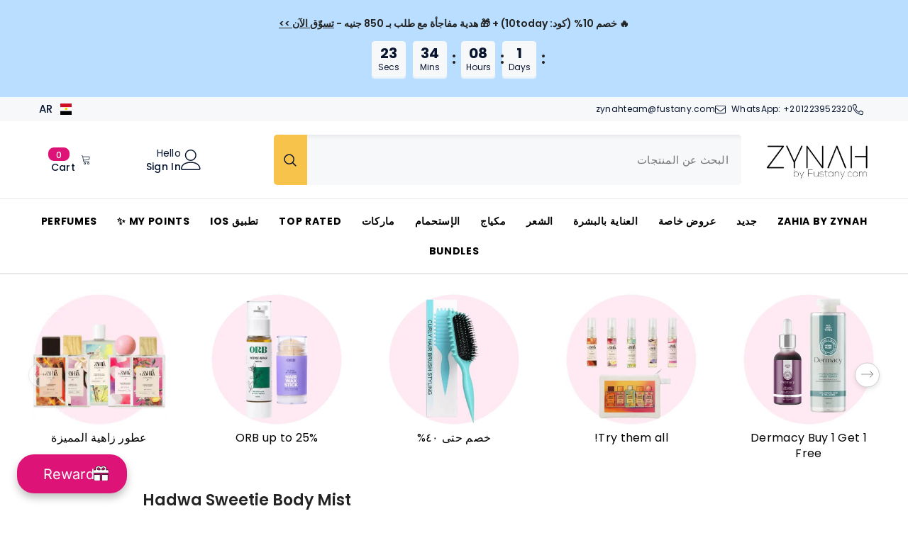

--- FILE ---
content_type: text/html; charset=utf-8
request_url: https://zynah.me/ar/products/sweetie-body-mist
body_size: 124780
content:
<!doctype html><html class="no-js" lang="ar" dir="rtl">
    <head>
      <!-- Google Tag Manager -->
<script>(function(w,d,s,l,i){w[l]=w[l]||[];w[l].push({'gtm.start':
new Date().getTime(),event:'gtm.js'});var f=d.getElementsByTagName(s)[0],
j=d.createElement(s),dl=l!='dataLayer'?'&l='+l:'';j.async=true;j.src=
'https://www.googletagmanager.com/gtm.js?id='+i+dl;f.parentNode.insertBefore(j,f);
})(window,document,'script','dataLayer','GTM-KP9K9JB');</script>
<!-- End Google Tag Manager -->
      <script src="https://splendapp-prod.s3.us-east-2.amazonaws.com/app-79/script/29da1f20-1bdd-4329-a17f-0e91dd973a53.js"></script>
  <script type="text/javascript" src="https://www.waffarad.com/integration/shopify.js"></script>
        <meta charset="utf-8">
        <meta http-equiv="X-UA-Compatible" content="IE=edge">
        <meta name="viewport" content="width=device-width,initial-scale=1">
        <meta name="theme-color" content="">
        <link rel="canonical" href="https://zynah.me/ar/products/sweetie-body-mist" canonical-shop-url="https://zynah.me/"><link rel="shortcut icon" href="//zynah.me/cdn/shop/files/ZYNAH_LOGO_copy_32x32.png?v=1726825192" type="image/png"><link rel="preconnect" href="https://cdn.shopify.com" crossorigin>
        <title>Hadwa Sweetie Body Mist - ZYNAH </title><meta name="description" content="The Sweetie body mist by Hadwa is a fragrance product designed to provide a refreshing and long-lasting scent to the body. An intoxicating and enticing fragrance envelops my senses, leaving you feeling refreshed and taken care of for your day.  Scent: Sweet Caramel ">

<meta property="og:site_name" content="ZYNAH">
<meta property="og:url" content="https://zynah.me/ar/products/sweetie-body-mist">
<meta property="og:title" content="Hadwa Sweetie Body Mist - ZYNAH">
<meta property="og:type" content="product">
<meta property="og:description" content="The Sweetie body mist by Hadwa is a fragrance product designed to provide a refreshing and long-lasting scent to the body. An intoxicating and enticing fragrance envelops my senses, leaving you feeling refreshed and taken care of for your day.  Scent: Sweet Caramel "><meta property="og:image" content="http://zynah.me/cdn/shop/files/HadwaSweetieBodyMist-ZYNAH.png?v=1690299968">
  <meta property="og:image:secure_url" content="https://zynah.me/cdn/shop/files/HadwaSweetieBodyMist-ZYNAH.png?v=1690299968">
  <meta property="og:image:width" content="1080">
  <meta property="og:image:height" content="1080"><meta property="og:price:amount" content="145.00">
  <meta property="og:price:currency" content="EGP"><meta name="twitter:card" content="summary_large_image">
<meta name="twitter:title" content="Hadwa Sweetie Body Mist - ZYNAH">
<meta name="twitter:description" content="The Sweetie body mist by Hadwa is a fragrance product designed to provide a refreshing and long-lasting scent to the body. An intoxicating and enticing fragrance envelops my senses, leaving you feeling refreshed and taken care of for your day.  Scent: Sweet Caramel ">

     
        <script>window.performance && window.performance.mark && window.performance.mark('shopify.content_for_header.start');</script><meta name="facebook-domain-verification" content="9wdeqmdcfmaiov6galqvseyxih6hjr">
<meta name="google-site-verification" content="DTtH7iRdf4Xhi-1eBBgacOL7Yv_y6IpAiRMVzG1OVhc">
<meta id="shopify-digital-wallet" name="shopify-digital-wallet" content="/59592474808/digital_wallets/dialog">
<meta name="shopify-requires-components" content="true" product-ids="7521955250360,10058587504824,10127521349816,10142502420664,10156607209656,10156617990328,10157652508856">
<link rel="alternate" hreflang="x-default" href="https://zynah.me/products/sweetie-body-mist">
<link rel="alternate" hreflang="en" href="https://zynah.me/products/sweetie-body-mist">
<link rel="alternate" hreflang="ar" href="https://zynah.me/ar/products/sweetie-body-mist">
<link rel="alternate" type="application/json+oembed" href="https://zynah.me/ar/products/sweetie-body-mist.oembed">
<script async="async" src="/checkouts/internal/preloads.js?locale=ar-EG"></script>
<script id="shopify-features" type="application/json">{"accessToken":"71559d0e664b845c9190e73d9429897d","betas":["rich-media-storefront-analytics"],"domain":"zynah.me","predictiveSearch":true,"shopId":59592474808,"locale":"ar"}</script>
<script>var Shopify = Shopify || {};
Shopify.shop = "zynaheng.myshopify.com";
Shopify.locale = "ar";
Shopify.currency = {"active":"EGP","rate":"1.0"};
Shopify.country = "EG";
Shopify.theme = {"name":"Copy of LIVE VERSION","id":175411232952,"schema_name":"Ella","schema_version":"6.6.2","theme_store_id":null,"role":"main"};
Shopify.theme.handle = "null";
Shopify.theme.style = {"id":null,"handle":null};
Shopify.cdnHost = "zynah.me/cdn";
Shopify.routes = Shopify.routes || {};
Shopify.routes.root = "/ar/";</script>
<script type="module">!function(o){(o.Shopify=o.Shopify||{}).modules=!0}(window);</script>
<script>!function(o){function n(){var o=[];function n(){o.push(Array.prototype.slice.apply(arguments))}return n.q=o,n}var t=o.Shopify=o.Shopify||{};t.loadFeatures=n(),t.autoloadFeatures=n()}(window);</script>
<script id="shop-js-analytics" type="application/json">{"pageType":"product"}</script>
<script defer="defer" async type="module" src="//zynah.me/cdn/shopifycloud/shop-js/modules/v2/client.init-shop-cart-sync_BdyHc3Nr.en.esm.js"></script>
<script defer="defer" async type="module" src="//zynah.me/cdn/shopifycloud/shop-js/modules/v2/chunk.common_Daul8nwZ.esm.js"></script>
<script type="module">
  await import("//zynah.me/cdn/shopifycloud/shop-js/modules/v2/client.init-shop-cart-sync_BdyHc3Nr.en.esm.js");
await import("//zynah.me/cdn/shopifycloud/shop-js/modules/v2/chunk.common_Daul8nwZ.esm.js");

  window.Shopify.SignInWithShop?.initShopCartSync?.({"fedCMEnabled":true,"windoidEnabled":true});

</script>
<script>(function() {
  var isLoaded = false;
  function asyncLoad() {
    if (isLoaded) return;
    isLoaded = true;
    var urls = ["\/\/cdn.shopify.com\/proxy\/3ed71e9492325420586506735294473da6d49ed2bbbdd302e92da37c3f9a3137\/cdn.bogos.io\/script_tag\/secomapp.scripttag.js?shop=zynaheng.myshopify.com\u0026sp-cache-control=cHVibGljLCBtYXgtYWdlPTkwMA","https:\/\/cloudsearch-1f874.kxcdn.com\/shopify.js?srp=\/a\/search\u0026filtersEnabled=1\u0026markets=1\u0026shop=zynaheng.myshopify.com"];
    for (var i = 0; i < urls.length; i++) {
      var s = document.createElement('script');
      s.type = 'text/javascript';
      s.async = true;
      s.src = urls[i];
      var x = document.getElementsByTagName('script')[0];
      x.parentNode.insertBefore(s, x);
    }
  };
  if(window.attachEvent) {
    window.attachEvent('onload', asyncLoad);
  } else {
    window.addEventListener('load', asyncLoad, false);
  }
})();</script>
<script id="__st">var __st={"a":59592474808,"offset":7200,"reqid":"1a003b88-8705-4b7a-b24c-dfd1dd48f551-1769009117","pageurl":"zynah.me\/ar\/products\/sweetie-body-mist","u":"7964d36647f1","p":"product","rtyp":"product","rid":7302980272312};</script>
<script>window.ShopifyPaypalV4VisibilityTracking = true;</script>
<script id="captcha-bootstrap">!function(){'use strict';const t='contact',e='account',n='new_comment',o=[[t,t],['blogs',n],['comments',n],[t,'customer']],c=[[e,'customer_login'],[e,'guest_login'],[e,'recover_customer_password'],[e,'create_customer']],r=t=>t.map((([t,e])=>`form[action*='/${t}']:not([data-nocaptcha='true']) input[name='form_type'][value='${e}']`)).join(','),a=t=>()=>t?[...document.querySelectorAll(t)].map((t=>t.form)):[];function s(){const t=[...o],e=r(t);return a(e)}const i='password',u='form_key',d=['recaptcha-v3-token','g-recaptcha-response','h-captcha-response',i],f=()=>{try{return window.sessionStorage}catch{return}},m='__shopify_v',_=t=>t.elements[u];function p(t,e,n=!1){try{const o=window.sessionStorage,c=JSON.parse(o.getItem(e)),{data:r}=function(t){const{data:e,action:n}=t;return t[m]||n?{data:e,action:n}:{data:t,action:n}}(c);for(const[e,n]of Object.entries(r))t.elements[e]&&(t.elements[e].value=n);n&&o.removeItem(e)}catch(o){console.error('form repopulation failed',{error:o})}}const l='form_type',E='cptcha';function T(t){t.dataset[E]=!0}const w=window,h=w.document,L='Shopify',v='ce_forms',y='captcha';let A=!1;((t,e)=>{const n=(g='f06e6c50-85a8-45c8-87d0-21a2b65856fe',I='https://cdn.shopify.com/shopifycloud/storefront-forms-hcaptcha/ce_storefront_forms_captcha_hcaptcha.v1.5.2.iife.js',D={infoText:'Protected by hCaptcha',privacyText:'Privacy',termsText:'Terms'},(t,e,n)=>{const o=w[L][v],c=o.bindForm;if(c)return c(t,g,e,D).then(n);var r;o.q.push([[t,g,e,D],n]),r=I,A||(h.body.append(Object.assign(h.createElement('script'),{id:'captcha-provider',async:!0,src:r})),A=!0)});var g,I,D;w[L]=w[L]||{},w[L][v]=w[L][v]||{},w[L][v].q=[],w[L][y]=w[L][y]||{},w[L][y].protect=function(t,e){n(t,void 0,e),T(t)},Object.freeze(w[L][y]),function(t,e,n,w,h,L){const[v,y,A,g]=function(t,e,n){const i=e?o:[],u=t?c:[],d=[...i,...u],f=r(d),m=r(i),_=r(d.filter((([t,e])=>n.includes(e))));return[a(f),a(m),a(_),s()]}(w,h,L),I=t=>{const e=t.target;return e instanceof HTMLFormElement?e:e&&e.form},D=t=>v().includes(t);t.addEventListener('submit',(t=>{const e=I(t);if(!e)return;const n=D(e)&&!e.dataset.hcaptchaBound&&!e.dataset.recaptchaBound,o=_(e),c=g().includes(e)&&(!o||!o.value);(n||c)&&t.preventDefault(),c&&!n&&(function(t){try{if(!f())return;!function(t){const e=f();if(!e)return;const n=_(t);if(!n)return;const o=n.value;o&&e.removeItem(o)}(t);const e=Array.from(Array(32),(()=>Math.random().toString(36)[2])).join('');!function(t,e){_(t)||t.append(Object.assign(document.createElement('input'),{type:'hidden',name:u})),t.elements[u].value=e}(t,e),function(t,e){const n=f();if(!n)return;const o=[...t.querySelectorAll(`input[type='${i}']`)].map((({name:t})=>t)),c=[...d,...o],r={};for(const[a,s]of new FormData(t).entries())c.includes(a)||(r[a]=s);n.setItem(e,JSON.stringify({[m]:1,action:t.action,data:r}))}(t,e)}catch(e){console.error('failed to persist form',e)}}(e),e.submit())}));const S=(t,e)=>{t&&!t.dataset[E]&&(n(t,e.some((e=>e===t))),T(t))};for(const o of['focusin','change'])t.addEventListener(o,(t=>{const e=I(t);D(e)&&S(e,y())}));const B=e.get('form_key'),M=e.get(l),P=B&&M;t.addEventListener('DOMContentLoaded',(()=>{const t=y();if(P)for(const e of t)e.elements[l].value===M&&p(e,B);[...new Set([...A(),...v().filter((t=>'true'===t.dataset.shopifyCaptcha))])].forEach((e=>S(e,t)))}))}(h,new URLSearchParams(w.location.search),n,t,e,['guest_login'])})(!0,!0)}();</script>
<script integrity="sha256-4kQ18oKyAcykRKYeNunJcIwy7WH5gtpwJnB7kiuLZ1E=" data-source-attribution="shopify.loadfeatures" defer="defer" src="//zynah.me/cdn/shopifycloud/storefront/assets/storefront/load_feature-a0a9edcb.js" crossorigin="anonymous"></script>
<script data-source-attribution="shopify.dynamic_checkout.dynamic.init">var Shopify=Shopify||{};Shopify.PaymentButton=Shopify.PaymentButton||{isStorefrontPortableWallets:!0,init:function(){window.Shopify.PaymentButton.init=function(){};var t=document.createElement("script");t.src="https://zynah.me/cdn/shopifycloud/portable-wallets/latest/portable-wallets.ar.js",t.type="module",document.head.appendChild(t)}};
</script>
<script data-source-attribution="shopify.dynamic_checkout.buyer_consent">
  function portableWalletsHideBuyerConsent(e){var t=document.getElementById("shopify-buyer-consent"),n=document.getElementById("shopify-subscription-policy-button");t&&n&&(t.classList.add("hidden"),t.setAttribute("aria-hidden","true"),n.removeEventListener("click",e))}function portableWalletsShowBuyerConsent(e){var t=document.getElementById("shopify-buyer-consent"),n=document.getElementById("shopify-subscription-policy-button");t&&n&&(t.classList.remove("hidden"),t.removeAttribute("aria-hidden"),n.addEventListener("click",e))}window.Shopify?.PaymentButton&&(window.Shopify.PaymentButton.hideBuyerConsent=portableWalletsHideBuyerConsent,window.Shopify.PaymentButton.showBuyerConsent=portableWalletsShowBuyerConsent);
</script>
<script>
  function portableWalletsCleanup(e){e&&e.src&&console.error("Failed to load portable wallets script "+e.src);var t=document.querySelectorAll("shopify-accelerated-checkout .shopify-payment-button__skeleton, shopify-accelerated-checkout-cart .wallet-cart-button__skeleton"),e=document.getElementById("shopify-buyer-consent");for(let e=0;e<t.length;e++)t[e].remove();e&&e.remove()}function portableWalletsNotLoadedAsModule(e){e instanceof ErrorEvent&&"string"==typeof e.message&&e.message.includes("import.meta")&&"string"==typeof e.filename&&e.filename.includes("portable-wallets")&&(window.removeEventListener("error",portableWalletsNotLoadedAsModule),window.Shopify.PaymentButton.failedToLoad=e,"loading"===document.readyState?document.addEventListener("DOMContentLoaded",window.Shopify.PaymentButton.init):window.Shopify.PaymentButton.init())}window.addEventListener("error",portableWalletsNotLoadedAsModule);
</script>

<script type="module" src="https://zynah.me/cdn/shopifycloud/portable-wallets/latest/portable-wallets.ar.js" onError="portableWalletsCleanup(this)" crossorigin="anonymous"></script>
<script nomodule>
  document.addEventListener("DOMContentLoaded", portableWalletsCleanup);
</script>

<link id="shopify-accelerated-checkout-styles" rel="stylesheet" media="screen" href="https://zynah.me/cdn/shopifycloud/portable-wallets/latest/accelerated-checkout-backwards-compat.css" crossorigin="anonymous">
<style id="shopify-accelerated-checkout-cart">
        #shopify-buyer-consent {
  margin-top: 1em;
  display: inline-block;
  width: 100%;
}

#shopify-buyer-consent.hidden {
  display: none;
}

#shopify-subscription-policy-button {
  background: none;
  border: none;
  padding: 0;
  text-decoration: underline;
  font-size: inherit;
  cursor: pointer;
}

#shopify-subscription-policy-button::before {
  box-shadow: none;
}

      </style>
<script id="sections-script" data-sections="header-navigation-compact,header-mobile" defer="defer" src="//zynah.me/cdn/shop/t/41/compiled_assets/scripts.js?v=12806"></script>
<script>window.performance && window.performance.mark && window.performance.mark('shopify.content_for_header.end');</script>
        <style>@import url('https://fonts.googleapis.com/css?family=Poppins:300,300i,400,400i,500,500i,600,600i,700,700i,800,800i&display=swap');
                :root {
        --font-family-1: Poppins;
        --font-family-2: Poppins;

        /* Settings Body */--font-body-family: Poppins;--font-body-size: 15px;--font-body-weight: 400;--body-line-height: 22px;--body-letter-spacing: .02em;

        /* Settings Heading */--font-heading-family: Poppins;--font-heading-size: 16px;--font-heading-weight: 700;--font-heading-style: normal;--heading-line-height: 20px;--heading-letter-spacing: .05em;--heading-text-transform: uppercase;--heading-border-height: 2px;

        /* Menu Lv1 */--font-menu-lv1-family: Poppins;--font-menu-lv1-size: 14px;--font-menu-lv1-weight: 700;--menu-lv1-line-height: 22px;--menu-lv1-letter-spacing: .05em;--menu-lv1-text-transform: uppercase;

        /* Menu Lv2 */--font-menu-lv2-family: Poppins;--font-menu-lv2-size: 12px;--font-menu-lv2-weight: 400;--menu-lv2-line-height: 20px;--menu-lv2-letter-spacing: .02em;--menu-lv2-text-transform: capitalize;

        /* Menu Lv3 */--font-menu-lv3-family: Poppins;--font-menu-lv3-size: 12px;--font-menu-lv3-weight: 400;--menu-lv3-line-height: 22px;--menu-lv3-letter-spacing: .02em;--menu-lv3-text-transform: capitalize;

        /* Mega Menu Lv2 */--font-mega-menu-lv2-family: Poppins;--font-mega-menu-lv2-size: 12px;--font-mega-menu-lv2-weight: 600;--font-mega-menu-lv2-style: normal;--mega-menu-lv2-line-height: 22px;--mega-menu-lv2-letter-spacing: .02em;--mega-menu-lv2-text-transform: uppercase;

        /* Mega Menu Lv3 */--font-mega-menu-lv3-family: Poppins;--font-mega-menu-lv3-size: 12px;--font-mega-menu-lv3-weight: 400;--mega-menu-lv3-line-height: 22px;--mega-menu-lv3-letter-spacing: .02em;--mega-menu-lv3-text-transform: capitalize;

        /* Product Card Title */--product-title-font: Poppins;--product-title-font-size : 15px;--product-title-font-weight : 400;--product-title-line-height: 22px;--product-title-letter-spacing: .02em;--product-title-line-text : 2;--product-title-text-transform : capitalize;--product-title-margin-bottom: 10px;

        /* Product Card Vendor */--product-vendor-font: Poppins;--product-vendor-font-size : 12px;--product-vendor-font-weight : 400;--product-vendor-font-style : normal;--product-vendor-line-height: 22px;--product-vendor-letter-spacing: .02em;--product-vendor-text-transform : uppercase;--product-vendor-margin-bottom: 0px;--product-vendor-margin-top: 0px;

        /* Product Card Price */--product-price-font: Poppins;--product-price-font-size : 13px;--product-price-font-weight : 600;--product-price-line-height: 22px;--product-price-letter-spacing: .02em;--product-price-margin-top: 0px;--product-price-margin-bottom: 8px;

        /* Product Card Badge */--badge-font: Poppins;--badge-font-size : 12px;--badge-font-weight : 400;--badge-text-transform : capitalize;--badge-letter-spacing: .02em;--badge-line-height: 20px;--badge-border-radius: 0px;--badge-padding-top: 0px;--badge-padding-bottom: 0px;--badge-padding-left-right: 8px;--badge-postion-top: 0px;--badge-postion-left-right: 0px;

        /* Product Quickview */
        --product-quickview-font-size : 12px; --product-quickview-line-height: 23px; --product-quickview-border-radius: 1px; --product-quickview-padding-top: 0px; --product-quickview-padding-bottom: 0px; --product-quickview-padding-left-right: 7px; --product-quickview-sold-out-product: #e95144;--product-quickview-box-shadow: none;/* Blog Card Tile */--blog-title-font: Poppins;--blog-title-font-size : 20px; --blog-title-font-weight : 700; --blog-title-line-height: 29px; --blog-title-letter-spacing: .09em; --blog-title-text-transform : uppercase;

        /* Blog Card Info (Date, Author) */--blog-info-font: Poppins;--blog-info-font-size : 14px; --blog-info-font-weight : 400; --blog-info-line-height: 20px; --blog-info-letter-spacing: .02em; --blog-info-text-transform : uppercase;

        /* Button 1 */--btn-1-font-family: Poppins;--btn-1-font-size: 14px; --btn-1-font-weight: 700; --btn-1-text-transform: uppercase; --btn-1-line-height: 22px; --btn-1-letter-spacing: .05em; --btn-1-text-align: center; --btn-1-border-radius: 0px; --btn-1-border-width: 1px; --btn-1-border-style: solid; --btn-1-padding-top: 10px; --btn-1-padding-bottom: 10px; --btn-1-horizontal-length: 0px; --btn-1-vertical-length: 0px; --btn-1-blur-radius: 0px; --btn-1-spread: 0px;
        --btn-1-all-bg-opacity-hover: rgba(0, 0, 0, 0.5);--btn-1-inset: ;/* Button 2 */--btn-2-font-family: Poppins;--btn-2-font-size: 18px; --btn-2-font-weight: 700; --btn-2-text-transform: uppercase; --btn-2-line-height: 23px; --btn-2-letter-spacing: .05em; --btn-2-text-align: right; --btn-2-border-radius: 6px; --btn-2-border-width: 1px; --btn-2-border-style: solid; --btn-2-padding-top: 20px; --btn-2-padding-bottom: 20px; --btn-2-horizontal-length: 0px; --btn-2-vertical-length: 0px; --btn-2-blur-radius: 0px; --btn-2-spread: 0px;
        --btn-2-all-bg-opacity: rgba(25, 145, 226, 0.5);--btn-2-all-bg-opacity-hover: rgba(0, 0, 0, 0.5);--btn-2-inset: ;/* Button 3 */--btn-3-font-family: Poppins;--btn-3-font-size: 14px; --btn-3-font-weight: 700; --btn-3-text-transform: uppercase; --btn-3-line-height: 22px; --btn-3-letter-spacing: .05em; --btn-3-text-align: center; --btn-3-border-radius: 0px; --btn-3-border-width: 1px; --btn-3-border-style: solid; --btn-3-padding-top: 10px; --btn-3-padding-bottom: 10px; --btn-3-horizontal-length: 0px; --btn-3-vertical-length: 0px; --btn-3-blur-radius: 0px; --btn-3-spread: 0px;
        --btn-3-all-bg-opacity: rgba(0, 0, 0, 0.1);--btn-3-all-bg-opacity-hover: rgba(0, 0, 0, 0.1);--btn-3-inset: ;/* Footer Heading */--footer-heading-font-family: Poppins;--footer-heading-font-size : 15px; --footer-heading-font-weight : 600; --footer-heading-line-height : 22px; --footer-heading-letter-spacing : .05em; --footer-heading-text-transform : uppercase;

        /* Footer Link */--footer-link-font-family: Poppins;--footer-link-font-size : 12px; --footer-link-font-weight : ; --footer-link-line-height : 28px; --footer-link-letter-spacing : .02em; --footer-link-text-transform : capitalize;

        /* Page Title */--font-page-title-family: Poppins;--font-page-title-size: 20px; --font-page-title-weight: 700; --font-page-title-style: normal; --page-title-line-height: 20px; --page-title-letter-spacing: .05em; --page-title-text-transform: uppercase;

        /* Font Product Tab Title */
        --font-tab-type-1: Poppins; --font-tab-type-2: Poppins;

        /* Text Size */
        --text-size-font-size : 15px; --text-size-font-weight : 400; --text-size-line-height : 22px; --text-size-letter-spacing : 0; --text-size-text-transform : uppercase; --text-size-color : #787878;

        /* Font Weight */
        --font-weight-normal: 400; --font-weight-medium: 500; --font-weight-semibold: 600; --font-weight-bold: 700; --font-weight-bolder: 800; --font-weight-black: 900;

        /* Radio Button */
        --form-label-checkbox-before-bg: #fff; --form-label-checkbox-before-border: #cecece; --form-label-checkbox-before-bg-checked: #000;

        /* Conatiner */
        --body-custom-width-container: 1600px;

        /* Layout Boxed */
        --color-background-layout-boxed: #f8f8f8;/* Arrow */
        --position-horizontal-slick-arrow: 0;

        /* General Color*/
        --color-text: #232323; --color-text2: #969696; --color-global: #232323; --color-white: #FFFFFF; --color-grey: #868686; --color-black: #202020; --color-base-text-rgb: 35, 35, 35; --color-base-text2-rgb: 150, 150, 150; --color-background: #ffffff; --color-background-rgb: 255, 255, 255; --color-background-overylay: rgba(255, 255, 255, 0.9); --color-base-accent-text: ; --color-base-accent-1: ; --color-base-accent-2: ; --color-link: #202020; --color-link-hover: #dd1377; --color-error: #D93333; --color-error-bg: #FCEEEE; --color-success: #5A5A5A; --color-success-bg: #DFF0D8; --color-info: #202020; --color-info-bg: #FFF2DD; --color-link-underline: rgba(32, 32, 32, 0.5); --color-breadcrumb: #999999; --colors-breadcrumb-hover: #232323;--colors-breadcrumb-active: #999999; --border-global: #e6e6e6; --bg-global: #fafafa; --bg-planceholder: #fafafa; --color-warning: #fff; --bg-warning: #e0b252; --color-background-10 : #e9e9e9; --color-background-20 : #d3d3d3; --color-background-30 : #bdbdbd; --color-background-50 : #919191; --color-background-global : #919191;

        /* Arrow Color */
        --arrow-color: #323232; --arrow-background-color: #fff; --arrow-border-color: #ccc;--arrow-color-hover: #323232;--arrow-background-color-hover: #f8f8f8;--arrow-border-color-hover: #f8f8f8;--arrow-width: 35px;--arrow-height: 35px;--arrow-size: px;--arrow-size-icon: 17px;--arrow-border-radius: 50%;--arrow-border-width: 1px;--arrow-width-half: -17px;

        /* Pagination Color */
        --pagination-item-color: #3c3c3c; --pagination-item-color-active: #3c3c3c; --pagination-item-bg-color: #fff;--pagination-item-bg-color-active: #fff;--pagination-item-border-color: #fff;--pagination-item-border-color-active: #ffffff;--pagination-arrow-color: #3c3c3c;--pagination-arrow-color-active: #3c3c3c;--pagination-arrow-bg-color: #fff;--pagination-arrow-bg-color-active: #fff;--pagination-arrow-border-color: #fff;--pagination-arrow-border-color-active: #fff;

        /* Dots Color */
        --dots-color: transparent;--dots-border-color: #323232;--dots-color-active: #323232;--dots-border-color-active: #323232;--dots-style2-background-opacity: #00000050;--dots-width: 12px;--dots-height: 12px;

        /* Button Color */
        --btn-1-color: #FFFFFF;--btn-1-bg: #dd1377;--btn-1-border: #dd1377;--btn-1-color-hover: #232323;--btn-1-bg-hover: #ffffff;--btn-1-border-hover: #232323;
        --btn-2-color: #232323;--btn-2-bg: #FFFFFF;--btn-2-border: #727272;--btn-2-color-hover: #FFFFFF;--btn-2-bg-hover: #232323;--btn-2-border-hover: #232323;
        --btn-3-color: #FFFFFF;--btn-3-bg: #e9514b;--btn-3-border: #e9514b;--btn-3-color-hover: #ffffff;--btn-3-bg-hover: #e9514b;--btn-3-border-hover: #e9514b;
        --anchor-transition: all ease .3s;--bg-white: #ffffff;--bg-black: #000000;--bg-grey: #808080;--icon: var(--color-text);--text-cart: #3c3c3c;--duration-short: 100ms;--duration-default: 350ms;--duration-long: 500ms;--form-input-bg: #ffffff;--form-input-border: #c7c7c7;--form-input-color: #232323;--form-input-placeholder: #868686;--form-label: #232323;

        --new-badge-color: #232323;--new-badge-bg: #FFFFFF;--sale-badge-color: #ffffff;--sale-badge-bg: #dd1377;--sold-out-badge-color: #ffffff;--sold-out-badge-bg: #c1c1c1;--custom-badge-color: #ffffff;--custom-badge-bg: #ffbb49;--bundle-badge-color: #ffffff;--bundle-badge-bg: #232323;
        
        --product-title-color : #232323;--product-title-color-hover : #232323;--product-vendor-color : #969696;--product-price-color : #232323;--product-sale-price-color : #dd1377;--product-compare-price-color : #969696;--product-countdown-color : #c12e48;--product-countdown-bg-color : #ffffff;

        --product-swatch-border : #cbcbcb;--product-swatch-border-active : #232323;--product-swatch-width : 40px;--product-swatch-height : 40px;--product-swatch-border-radius : 0px;--product-swatch-color-width : 40px;--product-swatch-color-height : 40px;--product-swatch-color-border-radius : 20px;

        --product-wishlist-color : #000000;--product-wishlist-bg : #ffffff;--product-wishlist-border : transparent;--product-wishlist-color-added : #ffffff;--product-wishlist-bg-added : #000000;--product-wishlist-border-added : transparent;--product-compare-color : #000000;--product-compare-bg : #FFFFFF;--product-compare-color-added : #D12442; --product-compare-bg-added : #FFFFFF; --product-hot-stock-text-color : #d62828; --product-quick-view-color : #000000; --product-cart-image-fit : contain; --product-title-variant-font-size: 16px;--product-quick-view-bg : #FFFFFF;--product-quick-view-bg-above-button: rgba(255, 255, 255, 0.7);--product-quick-view-color-hover : #FFFFFF;--product-quick-view-bg-hover : #000000;--product-action-color : #232323;--product-action-bg : #ffffff;--product-action-border : #000000;--product-action-color-hover : #FFFFFF;--product-action-bg-hover : #232323;--product-action-border-hover : #232323;

        /* Multilevel Category Filter */
        --color-label-multiLevel-categories: #232323;--bg-label-multiLevel-categories: #fff;--color-button-multiLevel-categories: #fff;--bg-button-multiLevel-categories: #ff8b21;--border-button-multiLevel-categories: transparent;--hover-color-button-multiLevel-categories: #fff;--hover-bg-button-multiLevel-categories: #ff8b21;--cart-item-bg : #ffffff;--cart-item-border : #e8e8e8;--cart-item-border-width : 1px;--cart-item-border-style : solid;--w-product-swatch-custom: 30px;--h-product-swatch-custom: 30px;--w-product-swatch-custom-mb: 20px;--h-product-swatch-custom-mb: 20px;--font-size-product-swatch-more: 15px;--swatch-border : #cbcbcb;--swatch-border-active : #232323;

        --variant-size: #232323;--variant-size-border: #e7e7e7;--variant-size-bg: #ffffff;--variant-size-hover: #ffffff;--variant-size-border-hover: #232323;--variant-size-bg-hover: #232323;--variant-bg : #ffffff; --variant-color : #232323; --variant-bg-active : #ffffff; --variant-color-active : #232323;

        --fontsize-text-social: 12px;
        --page-content-distance: 64px;--sidebar-content-distance: 40px;--button-transition-ease: cubic-bezier(.25,.46,.45,.94);

        /* Loading Spinner Color */
        --spinner-top-color: #fc0; --spinner-right-color: #4dd4c6; --spinner-bottom-color: #f00; --spinner-left-color: #f6f6f6;

        /* Product Card Marquee */
        --product-marquee-background-color: ;--product-marquee-text-color: #FFFFFF;--product-marquee-text-size: 16px;--product-marquee-text-mobile-size: 16px;--product-marquee-text-weight: 400;--product-marquee-text-transform: none;--product-marquee-text-style: italic;--product-marquee-speed: ; --product-marquee-line-height: calc(var(--product-marquee-text-mobile-size) * 1.5);
    }
</style>
        <link href="//zynah.me/cdn/shop/t/41/assets/base.css?v=167258284569971899591741988491" rel="stylesheet" type="text/css" media="all" />
<link href="//zynah.me/cdn/shop/t/41/assets/fade-up-animation.css?v=148448505227430981271741988572" rel="stylesheet" type="text/css" media="all" />
<link href="//zynah.me/cdn/shop/t/41/assets/layout_rtl.css?v=55573035003992163251741988596" rel="stylesheet" type="text/css" media="all" />
<link href="//zynah.me/cdn/shop/t/41/assets/animated.css?v=91884483947907798981741988488" rel="stylesheet" type="text/css" media="all" />
<link href="//zynah.me/cdn/shop/t/41/assets/component-card.css?v=118585521889467791381741988506" rel="stylesheet" type="text/css" media="all" />
<link href="//zynah.me/cdn/shop/t/41/assets/component-loading-overlay.css?v=23413779889692260311741988529" rel="stylesheet" type="text/css" media="all" />
<link href="//zynah.me/cdn/shop/t/41/assets/component-loading-banner.css?v=54989585009056051491741988529" rel="stylesheet" type="text/css" media="all" />
<link href="//zynah.me/cdn/shop/t/41/assets/component-quick-cart.css?v=63370866881490003141741988546" rel="stylesheet" type="text/css" media="all" />
<link rel="stylesheet" href="//zynah.me/cdn/shop/t/41/assets/vendor.css?v=164616260963476715651741988619" media="print" onload="this.media='all'">
<noscript><link href="//zynah.me/cdn/shop/t/41/assets/vendor.css?v=164616260963476715651741988619" rel="stylesheet" type="text/css" media="all" /></noscript>


	<link href="//zynah.me/cdn/shop/t/41/assets/component-card-02.css?v=149569541520816267171741988502" rel="stylesheet" type="text/css" media="all" />


<link href="//zynah.me/cdn/shop/t/41/assets/component-predictive-search.css?v=110628222596022886011741988538" rel="stylesheet" type="text/css" media="all" />
<link rel="stylesheet" href="//zynah.me/cdn/shop/t/41/assets/component-newsletter.css?v=111617043413587308161741988536" media="print" onload="this.media='all'">
<link rel="stylesheet" href="//zynah.me/cdn/shop/t/41/assets/component-slider.css?v=37888473738646685221741988554" media="print" onload="this.media='all'">
<link rel="stylesheet" href="//zynah.me/cdn/shop/t/41/assets/component-list-social.css?v=102044711114163579551741988528" media="print" onload="this.media='all'"><noscript><link href="//zynah.me/cdn/shop/t/41/assets/component-newsletter.css?v=111617043413587308161741988536" rel="stylesheet" type="text/css" media="all" /></noscript>
<noscript><link href="//zynah.me/cdn/shop/t/41/assets/component-slider.css?v=37888473738646685221741988554" rel="stylesheet" type="text/css" media="all" /></noscript>
<noscript><link href="//zynah.me/cdn/shop/t/41/assets/component-list-social.css?v=102044711114163579551741988528" rel="stylesheet" type="text/css" media="all" /></noscript>

<style type="text/css">
	.nav-title-mobile {display: none;}.list-menu--disclosure{display: none;position: absolute;min-width: 100%;width: 22rem;background-color: var(--bg-white);box-shadow: 0 1px 4px 0 rgb(0 0 0 / 15%);padding: 5px 0 5px 20px;opacity: 0;visibility: visible;pointer-events: none;transition: opacity var(--duration-default) ease, transform var(--duration-default) ease;}.list-menu--disclosure-2{margin-left: calc(100% - 15px);z-index: 2;top: -5px;}.list-menu--disclosure:focus {outline: none;}.list-menu--disclosure.localization-selector {max-height: 18rem;overflow: auto;width: 10rem;padding: 0.5rem;}.js menu-drawer > details > summary::before, .js menu-drawer > details[open]:not(.menu-opening) > summary::before {content: '';position: absolute;cursor: default;width: 100%;height: calc(100vh - 100%);height: calc(var(--viewport-height, 100vh) - (var(--header-bottom-position, 100%)));top: 100%;left: 0;background: var(--color-foreground-50);opacity: 0;visibility: hidden;z-index: 2;transition: opacity var(--duration-default) ease,visibility var(--duration-default) ease;}menu-drawer > details[open] > summary::before {visibility: visible;opacity: 1;}.menu-drawer {position: absolute;transform: translateX(-100%);visibility: hidden;z-index: 3;left: 0;top: 100%;width: 100%;max-width: calc(100vw - 4rem);padding: 0;border: 0.1rem solid var(--color-background-10);border-left: 0;border-bottom: 0;background-color: var(--bg-white);overflow-x: hidden;}.js .menu-drawer {height: calc(100vh - 100%);height: calc(var(--viewport-height, 100vh) - (var(--header-bottom-position, 100%)));}.js details[open] > .menu-drawer, .js details[open] > .menu-drawer__submenu {transition: transform var(--duration-default) ease, visibility var(--duration-default) ease;}.no-js details[open] > .menu-drawer, .js details[open].menu-opening > .menu-drawer, details[open].menu-opening > .menu-drawer__submenu {transform: translateX(0);visibility: visible;}@media screen and (min-width: 750px) {.menu-drawer {width: 40rem;}.no-js .menu-drawer {height: auto;}}.menu-drawer__inner-container {position: relative;height: 100%;}.menu-drawer__navigation-container {display: grid;grid-template-rows: 1fr auto;align-content: space-between;overflow-y: auto;height: 100%;}.menu-drawer__navigation {padding: 0 0 5.6rem 0;}.menu-drawer__inner-submenu {height: 100%;overflow-x: hidden;overflow-y: auto;}.no-js .menu-drawer__navigation {padding: 0;}.js .menu-drawer__menu li {width: 100%;border-bottom: 1px solid #e6e6e6;overflow: hidden;}.menu-drawer__menu-item{line-height: var(--body-line-height);letter-spacing: var(--body-letter-spacing);padding: 10px 20px 10px 15px;cursor: pointer;display: flex;align-items: center;justify-content: space-between;}.menu-drawer__menu-item .label{display: inline-block;vertical-align: middle;font-size: calc(var(--font-body-size) - 4px);font-weight: var(--font-weight-normal);letter-spacing: var(--body-letter-spacing);height: 20px;line-height: 20px;margin: 0 0 0 10px;padding: 0 5px;text-transform: uppercase;text-align: center;position: relative;}.menu-drawer__menu-item .label:before{content: "";position: absolute;border: 5px solid transparent;top: 50%;left: -9px;transform: translateY(-50%);}.menu-drawer__menu-item > .icon{width: 24px;height: 24px;margin: 0 10px 0 0;}.menu-drawer__menu-item > .symbol {position: absolute;right: 20px;top: 50%;transform: translateY(-50%);display: flex;align-items: center;justify-content: center;font-size: 0;pointer-events: none;}.menu-drawer__menu-item > .symbol .icon{width: 14px;height: 14px;opacity: .6;}.menu-mobile-icon .menu-drawer__menu-item{justify-content: flex-start;}.no-js .menu-drawer .menu-drawer__menu-item > .symbol {display: none;}.js .menu-drawer__submenu {position: absolute;top: 0;width: 100%;bottom: 0;left: 0;background-color: var(--bg-white);z-index: 1;transform: translateX(100%);visibility: hidden;}.js .menu-drawer__submenu .menu-drawer__submenu {overflow-y: auto;}.menu-drawer__close-button {display: block;width: 100%;padding: 10px 15px;background-color: transparent;border: none;background: #f6f8f9;position: relative;}.menu-drawer__close-button .symbol{position: absolute;top: auto;left: 20px;width: auto;height: 22px;z-index: 10;display: flex;align-items: center;justify-content: center;font-size: 0;pointer-events: none;}.menu-drawer__close-button .icon {display: inline-block;vertical-align: middle;width: 18px;height: 18px;transform: rotate(180deg);}.menu-drawer__close-button .text{max-width: calc(100% - 50px);white-space: nowrap;overflow: hidden;text-overflow: ellipsis;display: inline-block;vertical-align: top;width: 100%;margin: 0 auto;}.no-js .menu-drawer__close-button {display: none;}.menu-drawer__utility-links {padding: 2rem;}.menu-drawer__account {display: inline-flex;align-items: center;text-decoration: none;padding: 1.2rem;margin-left: -1.2rem;font-size: 1.4rem;}.menu-drawer__account .icon-account {height: 2rem;width: 2rem;margin-right: 1rem;}.menu-drawer .list-social {justify-content: flex-start;margin-left: -1.25rem;margin-top: 2rem;}.menu-drawer .list-social:empty {display: none;}.menu-drawer .list-social__link {padding: 1.3rem 1.25rem;}

	/* Style General */
	.d-block{display: block}.d-inline-block{display: inline-block}.d-flex{display: flex}.d-none {display: none}.d-grid{display: grid}.ver-alg-mid {vertical-align: middle}.ver-alg-top{vertical-align: top}
	.flex-jc-start{justify-content:flex-start}.flex-jc-end{justify-content:flex-end}.flex-jc-center{justify-content:center}.flex-jc-between{justify-content:space-between}.flex-jc-stretch{justify-content:stretch}.flex-align-start{align-items: flex-start}.flex-align-center{align-items: center}.flex-align-end{align-items: flex-end}.flex-align-stretch{align-items:stretch}.flex-wrap{flex-wrap: wrap}.flex-nowrap{flex-wrap: nowrap}.fd-row{flex-direction:row}.fd-row-reverse{flex-direction:row-reverse}.fd-column{flex-direction:column}.fd-column-reverse{flex-direction:column-reverse}.fg-0{flex-grow:0}.fs-0{flex-shrink:0}.gap-15{gap:15px}.gap-30{gap:30px}.gap-col-30{column-gap:30px}
	.p-relative{position:relative}.p-absolute{position:absolute}.p-static{position:static}.p-fixed{position:fixed;}
	.zi-1{z-index:1}.zi-2{z-index:2}.zi-3{z-index:3}.zi-5{z-index:5}.zi-6{z-index:6}.zi-7{z-index:7}.zi-9{z-index:9}.zi-10{z-index:10}.zi-99{z-index:99} .zi-100{z-index:100} .zi-101{z-index:101}
	.top-0{top:0}.top-100{top:100%}.top-auto{top:auto}.left-0{left:0}.left-auto{left:auto}.right-0{right:0}.right-auto{right:auto}.bottom-0{bottom:0}
	.middle-y{top:50%;transform:translateY(-50%)}.middle-x{left:50%;transform:translateX(-50%)}
	.opacity-0{opacity:0}.opacity-1{opacity:1}
	.o-hidden{overflow:hidden}.o-visible{overflow:visible}.o-unset{overflow:unset}.o-x-hidden{overflow-x:hidden}.o-y-auto{overflow-y:auto;}
	.pt-0{padding-top:0}.pt-2{padding-top:2px}.pt-5{padding-top:5px}.pt-10{padding-top:10px}.pt-10-imp{padding-top:10px !important}.pt-12{padding-top:12px}.pt-16{padding-top:16px}.pt-20{padding-top:20px}.pt-24{padding-top:24px}.pt-30{padding-top:30px}.pt-32{padding-top:32px}.pt-36{padding-top:36px}.pt-48{padding-top:48px}.pb-0{padding-bottom:0}.pb-5{padding-bottom:5px}.pb-10{padding-bottom:10px}.pb-10-imp{padding-bottom:10px !important}.pb-12{padding-bottom:12px}.pb-15{padding-bottom:15px}.pb-16{padding-bottom:16px}.pb-18{padding-bottom:18px}.pb-20{padding-bottom:20px}.pb-24{padding-bottom:24px}.pb-32{padding-bottom:32px}.pb-40{padding-bottom:40px}.pb-48{padding-bottom:48px}.pb-50{padding-bottom:50px}.pb-80{padding-bottom:80px}.pb-84{padding-bottom:84px}.pr-0{padding-right:0}.pr-5{padding-right: 5px}.pr-10{padding-right:10px}.pr-20{padding-right:20px}.pr-24{padding-right:24px}.pr-30{padding-right:30px}.pr-36{padding-right:36px}.pr-80{padding-right:80px}.pl-0{padding-left:0}.pl-12{padding-left:12px}.pl-20{padding-left:20px}.pl-24{padding-left:24px}.pl-36{padding-left:36px}.pl-48{padding-left:48px}.pl-52{padding-left:52px}.pl-80{padding-left:80px}.p-zero{padding:0}
	.m-lr-auto{margin:0 auto}.m-zero{margin:0}.ml-auto{margin-left:auto}.ml-0{margin-left:0}.ml-5{margin-left:5px}.ml-15{margin-left:15px}.ml-20{margin-left:20px}.ml-30{margin-left:30px}.mr-auto{margin-right:auto}.mr-0{margin-right:0}.mr-5{margin-right:5px}.mr-10{margin-right:10px}.mr-20{margin-right:20px}.mr-30{margin-right:30px}.mt-0{margin-top: 0}.mt-10{margin-top: 10px}.mt-15{margin-top: 15px}.mt-20{margin-top: 20px}.mt-25{margin-top: 25px}.mt-30{margin-top: 30px}.mt-40{margin-top: 40px}.mt-45{margin-top: 45px}.mb-0{margin-bottom: 0}.mb-5{margin-bottom: 5px}.mb-10{margin-bottom: 10px}.mb-15{margin-bottom: 15px}.mb-18{margin-bottom: 18px}.mb-20{margin-bottom: 20px}.mb-30{margin-bottom: 30px}
	.h-0{height:0}.h-100{height:100%}.h-100v{height:100vh}.h-auto{height:auto}.mah-100{max-height:100%}.mih-15{min-height: 15px}.mih-none{min-height: unset}.lih-15{line-height: 15px}
	.w-50pc{width:50%}.w-100{width:100%}.w-100v{width:100vw}.maw-100{max-width:100%}.maw-300{max-width:300px}.maw-480{max-width: 480px}.maw-780{max-width: 780px}.w-auto{width:auto}.minw-auto{min-width: auto}.min-w-100{min-width: 100px}
	.float-l{float:left}.float-r{float:right}
	.b-zero{border:none}.br-50p{border-radius:50%}.br-zero{border-radius:0}.br-2{border-radius:2px}.bg-none{background: none}
	.stroke-w-0{stroke-width: 0px}.stroke-w-1h{stroke-width: 0.5px}.stroke-w-1{stroke-width: 1px}.stroke-w-3{stroke-width: 3px}.stroke-w-5{stroke-width: 5px}.stroke-w-7 {stroke-width: 7px}.stroke-w-10 {stroke-width: 10px}.stroke-w-12 {stroke-width: 12px}.stroke-w-15 {stroke-width: 15px}.stroke-w-20 {stroke-width: 20px}.stroke-w-25 {stroke-width: 25px}.stroke-w-30{stroke-width: 30px}.stroke-w-32 {stroke-width: 32px}.stroke-w-40 {stroke-width: 40px}
	.w-21{width: 21px}.w-23{width: 23px}.w-24{width: 24px}.h-22{height: 22px}.h-23{height: 23px}.h-24{height: 24px}.w-h-16{width: 16px;height: 16px}.w-h-17{width: 17px;height: 17px}.w-h-18 {width: 18px;height: 18px}.w-h-19{width: 19px;height: 19px}.w-h-20 {width: 20px;height: 20px}.w-h-21{width: 21px;height: 21px}.w-h-22 {width: 22px;height: 22px}.w-h-23{width: 23px;height: 23px}.w-h-24 {width: 24px;height: 24px}.w-h-25 {width: 25px;height: 25px}.w-h-26 {width: 26px;height: 26px}.w-h-27 {width: 27px;height: 27px}.w-h-28 {width: 28px;height: 28px}.w-h-29 {width: 29px;height: 29px}.w-h-30 {width: 30px;height: 30px}.w-h-31 {width: 31px;height: 31px}.w-h-32 {width: 32px;height: 32px}.w-h-33 {width: 33px;height: 33px}.w-h-34 {width: 34px;height: 34px}.w-h-35 {width: 35px;height: 35px}.w-h-36 {width: 36px;height: 36px}.w-h-37 {width: 37px;height: 37px}
	.txt-d-none{text-decoration:none}.txt-d-underline{text-decoration:underline}.txt-u-o-1{text-underline-offset: 1px}.txt-u-o-2{text-underline-offset: 2px}.txt-u-o-3{text-underline-offset: 3px}.txt-u-o-4{text-underline-offset: 4px}.txt-u-o-5{text-underline-offset: 5px}.txt-u-o-6{text-underline-offset: 6px}.txt-u-o-8{text-underline-offset: 8px}.txt-u-o-12{text-underline-offset: 12px}.txt-t-up{text-transform:uppercase}.txt-t-cap{text-transform:capitalize}
	.ft-0{font-size: 0}.ft-16{font-size: 16px}.ls-0{letter-spacing: 0}.ls-02{letter-spacing: 0.2em}.ls-05{letter-spacing: 0.5em}.ft-i{font-style: italic}
	.button-effect svg{transition: 0.3s}.button-effect:hover svg{transform: rotate(180deg)}
	.icon-effect:hover svg {transform: scale(1.15)}.icon-effect:hover .icon-search-1 {transform: rotate(-90deg) scale(1.15)}
	.link-effect > span:after, .link-effect > .text__icon:after{content: "";position: absolute;bottom: -2px;left: 0;height: 1px;width: 100%;transform: scaleX(0);transition: transform var(--duration-default) ease-out;transform-origin: right}
	.link-effect > .text__icon:after{ bottom: 0 }
	.link-effect > span:hover:after, .link-effect > .text__icon:hover:after{transform: scaleX(1);transform-origin: left}
	@media (min-width: 1025px){
		.pl-lg-80{padding-left:80px}.pr-lg-80{padding-right:80px}
	}
</style>
        <script src="//zynah.me/cdn/shop/t/41/assets/vendor.js?v=37601539231953232631741988620" type="text/javascript"></script>
<script src="//zynah.me/cdn/shop/t/41/assets/global.js?v=114736308824452723061741988575" type="text/javascript"></script>
<script src="//zynah.me/cdn/shop/t/41/assets/lazysizes.min.js?v=122719776364282065531741988596" type="text/javascript"></script>
<!-- <script src="//zynah.me/cdn/shop/t/41/assets/menu.js?v=49849284315874639661741988598" type="text/javascript"></script> --><script src="//zynah.me/cdn/shop/t/41/assets/predictive-search.js?v=16579742612086828001741988600" defer="defer"></script>

<script>
    window.lazySizesConfig = window.lazySizesConfig || {};
    lazySizesConfig.loadMode = 1;
    window.lazySizesConfig.init = false;
    lazySizes.init();

    window.rtl_slick = true;
    window.mobile_menu = 'default';
    
        window.money_format = '<span class=money><span class=cvc-money>LE {{amount}} EGP</span></span>';
    
    window.shop_currency = 'EGP';
    window.currencySymbol ="ج.م";
    window.show_multiple_currencies = false;
    window.routes = {
        root: '/ar',
        cart: '/ar/cart',
        cart_add_url: '/ar/cart/add',
        cart_change_url: '/ar/cart/change',
        cart_update_url: '/ar/cart/update',
        collection_all: '/ar/collections/all',
        predictive_search_url: '/ar/search/suggest',
        search_url: '/ar/search'
    }; 
    window.button_load_more = {
        default: `المزيد`,
        loading: `Loading...`,
        view_all: `View All Collection`,
        no_more: `No More Product`,
        no_more_collection: `No More Collection`
    };
    window.after_add_to_cart = {
        type: 'quick_cart',
        message: `is added to your shopping cart.`,
        message_2: `Product added to cart successfully`
    };
    window.variant_image_group_quick_view = false;
    window.quick_view = {
        show: false,
        show_mb: false
    };
    window.quick_shop = {
        show: true,
        see_details: `View Full Details`,
    };
    window.quick_cart = {
        show: true
    };
    window.cartStrings = {
        error: `حدث خطأ أثناء تحديث عربة التسوق الخاصة بك. يرجى المحاولة مرة أخرى.`,
        quantityError: `You can only add [quantity] of this item to your cart.`,
        addProductOutQuantity: `You can only add [maxQuantity] of this product to your cart`,
        addProductOutQuantity2: `The quantity of this product is insufficient.`,
        cartErrorMessage: `Translation missing: ar.sections.cart.cart_quantity_error_prefix`,
        soldoutText: `sold out`,
        alreadyText: `all`,
        items: `items`,
        item: `item`,
    };
    window.variantStrings = {
        addToCart: `أضف للعربة 🛒`,
        addingToCart: `Adding to cart...`,
        addedToCart: `Added to cart`,
        submit: `Submit`,
        soldOut: `Sold out`,
        unavailable: `Unavailable`,
        soldOut_message: `This variant is sold out!`,
        unavailable_message: `This variant is unavailable!`,
        addToCart_message: `You must select at least one products to add!`,
        select: `Select Options`,
        preOrder: `احجز منتجك مسبقاً`,
        add: `Add`,
        unavailable_with_option: `[value] (Unavailable)`,
        hide_variants_unavailable: false
    };
    window.inventory_text = {
        hotStock: `Hurry up! only [inventory] left`,
        hotStock2: `Please hurry! Only [inventory] left in stock`,
        warningQuantity: `Maximum quantity: [inventory]`,
        inStock: `In Stock`,
        outOfStock: `Out Of Stock`,
        manyInStock: `Many In Stock`,
        show_options: `Show Variants`,
        hide_options: `Hide Variants`,
        adding : `Adding`,
        thank_you : `Thank You`,
        add_more : `Add More`,
        cart_feedback : `Added`
    };
    
    
        window.notify_me = {
            show: true,
            mail: `example@domain.com`,
            subject: `Out Of Stock Notification`,
            label: `Shopify`,
            success: `Thanks! We&#39;ve received your request and will respond shortly when this product / variant becomes available!`,
            error: `Please use a valid email address, such as john@example.com.`,
            button: `Notify me`
        };
    
    
    window.compare = {
        show: false,
        add: `Add To Compare`,
        added: `Added To Compare`,
        message: `You must select at least two products to compare!`
    };
    window.wishlist = {
        show: false,
        add: `Add to wishlist`,
        added: `Added to wishlist`,
        empty: `No product is added to your wishlist`,
        continue_shopping: `Continue Shopping`
    };
    window.pagination = {
        style: 1,
        next: `Next`,
        prev: `Prev`
    }
    window.countdown = {
        text: `<br>
<div dir="rtl">💎 <a href="https://zynah.me/collections/zahia-by-zynah"><b>باندلز اشترِي ١ واحصلي على الثانية هدية مع عطور Zahia</b> – <b>تفاصيل أكثر>></b></a>

</div>`,
        day: `D`,
        hour: `H`,
        min: `M`,
        sec: `S`,
        day_2: `Days`,
        hour_2: `Hours`,
        min_2: `Mins`,
        sec_2: `Secs`,
        days: `Days`,
        hours: `Hours`,
        mins: `Mins`,
        secs: `Secs`,
        d: `d`,
        h: `h`,
        m: `m`,
        s: `s`
    };
    window.customer_view = {
        text: `[number] customers are viewing this product`
    };

    
        window.arrows = {
            icon_next: `<button type="button" class="slick-next" aria-label="Next" role="button"><svg viewBox="0 0 75 40" role="img">
<path id="Vector" d="M53.5733 38.3515C56.7201 35.1727 67.4355 24.3489 70.6029 21.1493H0V18.7754H70.5181C67.385 15.6103 56.7828 4.90093 53.6336 1.71975C54.2302 1.08991 54.7565 0.533959 55.2625 0C59.3681 4.14764 70.9356 15.832 75 19.938C70.9306 24.049 59.2482 35.8494 55.1397 40C54.652 39.4866 54.1292 38.9365 53.5733 38.3512V38.3515Z"></path>
</svg></button>`,
            icon_prev: `<button type="button" class="slick-prev" aria-label="Previous" role="button"><svg viewBox="0 0 75 40" role="img">
<path id="Vector" d="M53.5733 38.3515C56.7201 35.1727 67.4355 24.3489 70.6029 21.1493H0V18.7754H70.5181C67.385 15.6103 56.7828 4.90093 53.6336 1.71975C54.2302 1.08991 54.7565 0.533959 55.2625 0C59.3681 4.14764 70.9356 15.832 75 19.938C70.9306 24.049 59.2482 35.8494 55.1397 40C54.652 39.4866 54.1292 38.9365 53.5733 38.3512V38.3515Z"></path>
</svg></button>`
        }
    

    window.dynamic_browser_title = {
        show: false,
        text: 'Come back?'
    };
    
    window.show_more_btn_text = {
        show_more: `المزيد`,
        show_less: `Show Less`,
        show_all: `Show All`,
    };

    function getCookie(cname) {
        let name = cname + "=";
        let decodedCookie = decodeURIComponent(document.cookie);
        let ca = decodedCookie.split(';');
        for(let i = 0; i <ca.length; i++) {
          let c = ca[i];
          while (c.charAt(0) == ' ') {
            c = c.substring(1);
          }
          if (c.indexOf(name) == 0) {
            return c.substring(name.length, c.length);
          }
        }
        return "";
    }
    
    const cookieAnnouncemenClosed = getCookie('announcement');
    window.announcementClosed = cookieAnnouncemenClosed === 'closed'
</script>

        <script>document.documentElement.className = document.documentElement.className.replace('no-js', 'js');</script><script src='https://cdn.judge.me/assets/installed.js'></script>
      <script>window.SLIDECART_DISABLE = true</script>
      
      <script type="text/javascript">
    (function(c,l,a,r,i,t,y){
        c[a]=c[a]||function(){(c[a].q=c[a].q||[]).push(arguments)};
        t=l.createElement(r);t.async=1;t.src="https://www.clarity.ms/tag/"+i;
        y=l.getElementsByTagName(r)[0];y.parentNode.insertBefore(t,y);
    })(window, document, "clarity", "script", "r2zlmvgadw");
</script>
    <!-- BEGIN app block: shopify://apps/langify/blocks/langify/b50c2edb-8c63-4e36-9e7c-a7fdd62ddb8f --><!-- BEGIN app snippet: ly-switcher-factory -->




<style>
  .ly-switcher-wrapper.ly-hide, .ly-recommendation.ly-hide, .ly-recommendation .ly-submit-btn {
    display: none !important;
  }

  #ly-switcher-factory-template {
    display: none;
  }.ly-languages-switcher ul > li[key="ar"] {
        order: 1 !important;
      }
      .ly-popup-modal .ly-popup-modal-content ul > li[key="ar"],
      .ly-languages-switcher.ly-links a[data-language-code="ar"] {
        order: 1 !important;
      }.ly-languages-switcher ul > li[key="en"] {
        order: 2 !important;
      }
      .ly-popup-modal .ly-popup-modal-content ul > li[key="en"],
      .ly-languages-switcher.ly-links a[data-language-code="en"] {
        order: 2 !important;
      }
      .ly-breakpoint-1 { display: none; }
      @media (min-width:0px) and (max-width: 999px ) {
        .ly-breakpoint-1 { display: flex; }

        .ly-recommendation .ly-banner-content, 
        .ly-recommendation .ly-popup-modal-content {
          font-size: 14px !important;
          color: #000 !important;
          background: #fff !important;
          border-radius: 0px !important;
          border-width: 0px !important;
          border-color: #000 !important;
        }
        .ly-recommendation-form button[type="submit"] {
          font-size: 14px !important;
          color: #fff !important;
          background: #999 !important;
        }
      }
      .ly-breakpoint-2 { display: none; }
      @media (min-width:1000px)  {
        .ly-breakpoint-2 { display: flex; }

        .ly-recommendation .ly-banner-content, 
        .ly-recommendation .ly-popup-modal-content {
          font-size: 14px !important;
          color: #000 !important;
          background: #fff !important;
          border-radius: 0px !important;
          border-width: 0px !important;
          border-color: #000 !important;
        }
        .ly-recommendation-form button[type="submit"] {
          font-size: 14px !important;
          color: #fff !important;
          background: #999 !important;
        }
      }


  
</style>


<template id="ly-switcher-factory-template">
<div data-breakpoint="0" class="ly-switcher-wrapper ly-breakpoint-1 fixed bottom_right ly-hide" style="font-size: 14px; margin: 0px 0px; "></div>

<div data-breakpoint="1000" class="ly-switcher-wrapper ly-breakpoint-2 fixed bottom_right ly-hide" style="font-size: 14px; margin: 0px 0px; "></div>
</template><!-- END app snippet -->

<script>
  var langify = window.langify || {};
  var customContents = {};
  var customContents_image = {};
  var langifySettingsOverwrites = {};
  var defaultSettings = {
    debug: false,               // BOOL : Enable/disable console logs
    observe: true,              // BOOL : Enable/disable the entire mutation observer (off switch)
    observeLinks: false,
    observeImages: true,
    observeCustomContents: true,
    maxMutations: 5,
    timeout: 100,               // INT : Milliseconds to wait after a mutation, before the next mutation event will be allowed for the element
    linksBlacklist: [],
    usePlaceholderMatching: false
  };

  if(langify.settings) { 
    langifySettingsOverwrites = Object.assign({}, langify.settings);
    langify.settings = Object.assign(defaultSettings, langify.settings); 
  } else { 
    langify.settings = defaultSettings; 
  }

  langify.settings.theme = null;
  langify.settings.switcher = {"customCSS":"","languageDetection":false,"languageDetectionDefault":"en","enableDefaultLanguage":false,"breakpoints":[{"key":0,"label":"0px","config":{"type":"none","corner":"bottom_right","position":"fixed","show_flags":true,"rectangle_icons":true,"square_icons":false,"round_icons":false,"show_label":true,"show_custom_name":true,"show_name":false,"show_iso_code":false,"is_dark":false,"is_transparent":false,"is_dropup":false,"arrow_size":100,"arrow_width":1,"arrow_filled":false,"h_space":0,"v_space":0,"h_item_space":0,"v_item_space":0,"h_item_padding":0,"v_item_padding":0,"text_color":"#000","link_color":"#000","arrow_color":"#000","bg_color":"#fff","border_color":"#000","border_width":0,"border_radius":0,"fontsize":14,"button_bg_color":"#999","button_text_color":"#fff","recommendation_fontsize":14,"recommendation_border_width":0,"recommendation_border_radius":0,"recommendation_text_color":"#000","recommendation_link_color":"#000","recommendation_button_bg_color":"#999","recommendation_button_text_color":"#fff","recommendation_bg_color":"#fff","recommendation_border_color":"#000","currency_switcher_enabled":false,"show_currency_selector":false,"show_country_selector_inside_popup":false,"show_currency_selector_inside_popup":false,"country_switcher_enabled":false,"country_switcher_format":"[[country_name]] ([[country_currency_code]] [[country_currency_symbol]])","popup_switcher_type":"links_list","popup_show_world_icon":false,"use_submit_button":false}},{"key":1000,"label":"1000px","config":{"type":"none","corner":"bottom_right","position":"fixed","show_flags":true,"rectangle_icons":true,"square_icons":false,"round_icons":false,"show_label":true,"show_custom_name":true,"show_name":false,"show_iso_code":false,"is_dark":false,"is_transparent":false,"is_dropup":false,"arrow_size":100,"arrow_width":1,"arrow_filled":false,"h_space":0,"v_space":0,"h_item_space":0,"v_item_space":0,"h_item_padding":0,"v_item_padding":0,"text_color":"#000","link_color":"#000","arrow_color":"#000","bg_color":"#fff","border_color":"#000","border_width":0,"border_radius":0,"fontsize":14,"button_bg_color":"#999","button_text_color":"#fff","recommendation_fontsize":14,"recommendation_border_width":0,"recommendation_border_radius":0,"recommendation_text_color":"#000","recommendation_link_color":"#000","recommendation_button_bg_color":"#999","recommendation_button_text_color":"#fff","recommendation_bg_color":"#fff","recommendation_border_color":"#000","currency_switcher_enabled":false,"show_currency_selector":false,"show_country_selector_inside_popup":false,"show_currency_selector_inside_popup":false,"country_switcher_enabled":false,"country_switcher_format":"[[country_name]] ([[country_currency_code]] [[country_currency_symbol]])","popup_switcher_type":"links_list","popup_show_world_icon":false,"use_submit_button":false}}],"languages":[{"iso_code":"ar","country_code":null,"currency_code":null,"root_url":"\/ar","name":"Arabic","primary":false,"domain":false,"published":true,"custom_name":false},{"iso_code":"en","country_code":null,"currency_code":null,"root_url":"\/","name":"English","primary":true,"domain":"zynah.me","published":true,"custom_name":false}],"marketLanguages":null,"recommendation_enabled":false,"recommendation_type":"popup","recommendation_switcher_key":-1,"recommendation_strings":{},"recommendation":{"recommendation_backdrop_show":true,"recommendation_corner":"center_center","recommendation_banner_corner":"top","recommendation_fontsize":14,"recommendation_border_width":0,"recommendation_border_radius":0,"recommendation_text_color":"#000","recommendation_link_color":"#000","recommendation_button_bg_color":"#999","recommendation_button_text_color":"#fff","recommendation_bg_color":"#fff","recommendation_border_color":"#000"}};
  if(langify.settings.switcher === null) {
    langify.settings.switcher = {};
  }
  langify.settings.switcher.customIcons = null;

  langify.locale = langify.locale || {
    country_code: "EG",
    language_code: "ar",
    currency_code: null,
    primary: false,
    iso_code: "ar",
    root_url: "\/ar",
    language_id: "ly159848",
    shop_url: "https:\/\/zynah.me",
    domain_feature_enabled: null,
    languages: [{
        iso_code: "en",
        root_url: "\/",
        domain: null,
      },{
        iso_code: "ar",
        root_url: "\/ar",
        domain: null,
      },]
  };

  langify.localization = {
    available_countries: ["الإمارات العربية المتحدة","الكويت","المملكة العربية السعودية","مصر"],
    available_languages: [{"shop_locale":{"locale":"en","enabled":true,"primary":true,"published":true}},{"shop_locale":{"locale":"ar","enabled":true,"primary":false,"published":true}}],
    country: "مصر",
    language: {"shop_locale":{"locale":"ar","enabled":true,"primary":false,"published":true}},
    market: {
      handle: "eg",
      id: 729841848,
      metafields: {"error":"json not allowed for this object"},
    }
  };

  // Disable link correction ALWAYS on languages with mapped domains
  
  if(langify.locale.root_url == '/') {
    langify.settings.observeLinks = false;
  }


  function extractImageObject(val) {
  if (!val || val === '') return false;

  // Handle src-sets (e.g., "image_600x600.jpg 1x, image_1200x1200.jpg 2x")
  if (val.search(/([0-9]+w?h?x?,)/gi) > -1) {
    val = val.split(/([0-9]+w?h?x?,)/gi)[0];
  }

  const hostBegin = val.indexOf('//') !== -1 ? val.indexOf('//') : 0;
  const hostEnd = val.lastIndexOf('/') + 1;
  const host = val.substring(hostBegin, hostEnd);
  let afterHost = val.substring(hostEnd);

  // Remove query/hash fragments
  afterHost = afterHost.split('#')[0].split('?')[0];

  // Extract name before any Shopify modifiers or file extension
  // e.g., "photo_600x600_crop_center@2x.jpg" → "photo"
  const name = afterHost.replace(
    /(_[0-9]+x[0-9]*|_{width}x|_{size})?(_crop_(top|center|bottom|left|right))?(@[0-9]*x)?(\.progressive)?(\.(png\.jpg|jpe?g|png|gif|webp))?$/i,
    ''
  );

  // Extract file extension (if any)
  let type = '';
  const match = afterHost.match(/\.(png\.jpg|jpe?g|png|gif|webp)$/i);
  if (match) {
    type = match[1].replace('png.jpg', 'jpg'); // fix weird double-extension cases
  }

  // Clean file name with extension or suffixes normalized
  const file = afterHost.replace(
    /(_[0-9]+x[0-9]*|_{width}x|_{size})?(_crop_(top|center|bottom|left|right))?(@[0-9]*x)?(\.progressive)?(\.(png\.jpg|jpe?g|png|gif|webp))?$/i,
    type ? '.' + type : ''
  );

  return { host, name, type, file };
}



  /* Custom Contents Section*/
  var customContents = {};

customContents["You spent more than ORDER_MINIMUM, pick your free gift"
          .toLowerCase()
          .trim()
          .replace(/\s+/g, " ")] = 'تسوقتي بأكثر من ORDER_MINIMUM ، اختاري هديتك دلوقتي معانا';
customContents["If you spend ORDER_MINIMUM, you will get a free gift ✨"
          .toLowerCase()
          .trim()
          .replace(/\s+/g, " ")] = 'لو تسوقتي ب ORDER_MINIMUM ، تقدري تختاري هدية مجانية منهم ✨';
customContents["Start Quiz"
          .toLowerCase()
          .trim()
          .replace(/\s+/g, " ")] = 'ابدئي الكويز';
customContents["Cairo \u0026 Giza"
          .toLowerCase()
          .trim()
          .replace(/\s+/g, " ")] = 'القاهرة والجيزة';
customContents["Free Delivery"
          .toLowerCase()
          .trim()
          .replace(/\s+/g, " ")] = 'توصيل مجاني';
customContents["Chat with us!"
          .toLowerCase()
          .trim()
          .replace(/\s+/g, " ")] = 'اسألي زينة!';
customContents["Chat with us"
          .toLowerCase()
          .trim()
          .replace(/\s+/g, " ")] = 'اسألي زينة';
customContents["Bobana"
          .toLowerCase()
          .trim()
          .replace(/\s+/g, " ")] = 'بوبانا';
customContents["Trace Cosmetics"
          .toLowerCase()
          .trim()
          .replace(/\s+/g, " ")] = 'تريس كوزمتيكس';
customContents["Raw African"
          .toLowerCase()
          .trim()
          .replace(/\s+/g, " ")] = 'رو افريكان';
customContents["Hathor Organics"
          .toLowerCase()
          .trim()
          .replace(/\s+/g, " ")] = 'حتحور أورجانيكس';
customContents["The Hair Addict"
          .toLowerCase()
          .trim()
          .replace(/\s+/g, " ")] = 'ذا هير أديكت';
customContents["Elle.Co"
          .toLowerCase()
          .trim()
          .replace(/\s+/g, " ")] = 'ايل كو للمكياج';
customContents["Norshek"
          .toLowerCase()
          .trim()
          .replace(/\s+/g, " ")] = 'نورشك';
customContents["NUT BOTANICALS"
          .toLowerCase()
          .trim()
          .replace(/\s+/g, " ")] = 'نوت بوتانيكالز';
customContents["Rhea Beauty"
          .toLowerCase()
          .trim()
          .replace(/\s+/g, " ")] = 'ريا بيوتي';
customContents["YOLO"
          .toLowerCase()
          .trim()
          .replace(/\s+/g, " ")] = 'يولو';
customContents["Only on ZYNAH"
          .toLowerCase()
          .trim()
          .replace(/\s+/g, " ")] = 'فقط على زينة';
customContents["New Arrivals"
          .toLowerCase()
          .trim()
          .replace(/\s+/g, " ")] = 'جديد على زينة';
customContents["Hair"
          .toLowerCase()
          .trim()
          .replace(/\s+/g, " ")] = 'الشعر';
customContents["Special Offers"
          .toLowerCase()
          .trim()
          .replace(/\s+/g, " ")] = 'عروض خاصة';
customContents["Shop by Concern"
          .toLowerCase()
          .trim()
          .replace(/\s+/g, " ")] = 'حلول للبشرة والشعر';
customContents["Brands"
          .toLowerCase()
          .trim()
          .replace(/\s+/g, " ")] = 'ماركات';
customContents["Skincare"
          .toLowerCase()
          .trim()
          .replace(/\s+/g, " ")] = 'العناية بالبشرة';
customContents["Makeup"
          .toLowerCase()
          .trim()
          .replace(/\s+/g, " ")] = 'مكياج';
customContents["@ZYNAH.me on Instagram"
          .toLowerCase()
          .trim()
          .replace(/\s+/g, " ")] = 'تابعينا على إنستجرام @Zynah.me';
customContents["E£"
          .toLowerCase()
          .trim()
          .replace(/\s+/g, " ")] = 'EGP';
customContents["Add to Cart"
          .toLowerCase()
          .trim()
          .replace(/\s+/g, " ")] = 'إضافة إلى عربة التسوق';
customContents["£E"
          .toLowerCase()
          .trim()
          .replace(/\s+/g, " ")] = 'EGP';
customContents["Hair Oil"
          .toLowerCase()
          .trim()
          .replace(/\s+/g, " ")] = 'زيت للشعر';
customContents["FREE SHIPPING for the next 2 days!"
          .toLowerCase()
          .trim()
          .replace(/\s+/g, " ")] = 'إستمتع بشحن مجاني لمدة يومين فقط';
customContents["Add to cart"
          .toLowerCase()
          .trim()
          .replace(/\s+/g, " ")] = 'إضافة إلى عربة التسوق';

  // Images Section
  

  customContents_image[extractImageObject("https:\/\/cdn.shopify.com\/s\/files\/1\/0595\/9247\/4808\/articles\/Best_Egyptian_Retinol_Products_Zynah_Main_image.jpg?v=1730820936".toLowerCase()).file] = extractImageObject("https:\/\/cdn.shopify.com\/s\/files\/1\/0595\/9247\/4808\/files\/ly_best_egyptian_retinol_products_zynah_main_image_1730825269.jpg?v=1730825276");
  

  customContents_image[extractImageObject("https:\/\/cdn.shopify.com\/s\/files\/1\/0595\/9247\/4808\/collections\/Shop_Telofill_beauty_products_on_ZYNAH.png?v=1700567967".toLowerCase()).file] = extractImageObject("https:\/\/cdn.shopify.com\/s\/files\/1\/0595\/9247\/4808\/files\/ly_telofill_s_everyday_skincare_essentials_bundle_on_zynah_1719407617.png?v=1719407619");
  

  customContents_image[extractImageObject("https:\/\/cdn.shopify.com\/s\/files\/1\/0595\/9247\/4808\/collections\/1.png?v=1682602782".toLowerCase()).file] = extractImageObject("https:\/\/cdn.shopify.com\/s\/files\/1\/0595\/9247\/4808\/files\/ly_shop_joviality_skincare_and_hair_products_on_zynah_1719432725.webp?v=1719432732");
  

  customContents_image[extractImageObject("https:\/\/cdn.shopify.com\/s\/files\/1\/0595\/9247\/4808\/collections\/Green_Tea_Rice_Mask_Shea_Jasmine_Body_Lotion_Urban_Ducks-min.png?v=1719406504".toLowerCase()).file] = extractImageObject("https:\/\/cdn.shopify.com\/s\/files\/1\/0595\/9247\/4808\/files\/ly_green_tea_rice_mask_shea_jasmine_body_lotion_urban_ducks-min_1719406544.png?v=1719406547");
  

  customContents_image[extractImageObject("https:\/\/cdn.shopify.com\/s\/files\/1\/0595\/9247\/4808\/collections\/The_Bath_Land_on_ZYNAH.jpg?v=1719407171".toLowerCase()).file] = extractImageObject("https:\/\/cdn.shopify.com\/s\/files\/1\/0595\/9247\/4808\/files\/ly_the_bath_land_on_zynah_1719407373.jpg?v=1719407375");
  

  customContents_image[extractImageObject("https:\/\/cdn.shopify.com\/s\/files\/1\/0595\/9247\/4808\/collections\/Starville_on_ZYNAH.jpg?v=1719411010".toLowerCase()).file] = extractImageObject("https:\/\/cdn.shopify.com\/s\/files\/1\/0595\/9247\/4808\/files\/ly_starville_on_zynah_1719427217.jpg?v=1719427224");
  

  customContents_image[extractImageObject("https:\/\/cdn.shopify.com\/s\/files\/1\/0595\/9247\/4808\/collections\/Simply_Sesh_beauty_products_on_ZYNAH.jpg?v=1719427806".toLowerCase()).file] = extractImageObject("https:\/\/cdn.shopify.com\/s\/files\/1\/0595\/9247\/4808\/files\/ly_simply_sesh_beauty_products_on_zynah_1719428262.jpg?v=1719428269");
  

  customContents_image[extractImageObject("https:\/\/cdn.shopify.com\/s\/files\/1\/0595\/9247\/4808\/collections\/Clary_Hair_Care_Products_on_ZYNAH.jpg?v=1719430534".toLowerCase()).file] = extractImageObject("https:\/\/cdn.shopify.com\/s\/files\/1\/0595\/9247\/4808\/files\/ly_clary_hair_care_products_on_zynah_1719432046.jpg?v=1719432048");
  

  customContents_image[extractImageObject("https:\/\/cdn.shopify.com\/s\/files\/1\/0595\/9247\/4808\/collections\/Shop_Bobai_Suncare_collection_on_ZYNAH.jpg?v=1719433141".toLowerCase()).file] = extractImageObject("https:\/\/cdn.shopify.com\/s\/files\/1\/0595\/9247\/4808\/files\/ly_shop_bobai_suncare_collection_on_zynah_1719433213.jpg?v=1719433221");
  

  customContents_image[extractImageObject("https:\/\/cdn.shopify.com\/s\/files\/1\/0595\/9247\/4808\/collections\/Shop_Meraki_Natural_Products_on_ZYNAH.jpg?v=1719433566".toLowerCase()).file] = extractImageObject("https:\/\/cdn.shopify.com\/s\/files\/1\/0595\/9247\/4808\/files\/ly_shop_meraki_natural_products_on_zynah_1719433677.jpg?v=1719433685");
  

  customContents_image[extractImageObject("https:\/\/cdn.shopify.com\/s\/files\/1\/0595\/9247\/4808\/collections\/Glamy_Lab_on_ZYNAH.jpg?v=1719434181".toLowerCase()).file] = extractImageObject("https:\/\/cdn.shopify.com\/s\/files\/1\/0595\/9247\/4808\/files\/ly_glamy_lab_on_zynah_1719434317.jpg?v=1719434325");
  

  customContents_image[extractImageObject("https:\/\/cdn.shopify.com\/s\/files\/1\/0595\/9247\/4808\/collections\/Infinity_Spanish_Labs_on_ZYNAH.jpg?v=1719493011".toLowerCase()).file] = extractImageObject("https:\/\/cdn.shopify.com\/s\/files\/1\/0595\/9247\/4808\/files\/ly_infinity_spanish_labs_on_zynah_1719493038.jpg?v=1719493040");
  

  customContents_image[extractImageObject("https:\/\/cdn.shopify.com\/s\/files\/1\/0595\/9247\/4808\/collections\/Jevan_Hair_Care_Products_on_ZYNAH.jpg?v=1719493324".toLowerCase()).file] = extractImageObject("https:\/\/cdn.shopify.com\/s\/files\/1\/0595\/9247\/4808\/files\/ly_jevan_hair_care_products_on_zynah_1719493452.jpg?v=1719493455");
  

  customContents_image[extractImageObject("https:\/\/cdn.shopify.com\/s\/files\/1\/0595\/9247\/4808\/collections\/NUT_Botanicals_Beauty_Products_on_ZYNAH.jpg?v=1719493744".toLowerCase()).file] = extractImageObject("https:\/\/cdn.shopify.com\/s\/files\/1\/0595\/9247\/4808\/files\/ly_nut_botanicals_beauty_products_on_zynah_1719493927.jpg?v=1719493935");
  

  customContents_image[extractImageObject("https:\/\/cdn.shopify.com\/s\/files\/1\/0595\/9247\/4808\/collections\/Kolagra_skincare_products_on_ZYNAH.jpg?v=1719494472".toLowerCase()).file] = extractImageObject("https:\/\/cdn.shopify.com\/s\/files\/1\/0595\/9247\/4808\/files\/ly_kolagra_skincare_products_on_zynah_1719494537.jpg?v=1719494539");
  

  customContents_image[extractImageObject("https:\/\/cdn.shopify.com\/s\/files\/1\/0595\/9247\/4808\/collections\/Raw_African_Skincare_Hair_Products_ZYNAH_Egypt.jpg?v=1654511806".toLowerCase()).file] = extractImageObject("https:\/\/cdn.shopify.com\/s\/files\/1\/0595\/9247\/4808\/t\/10\/assets\/Raw_African_Skincare_Hair_Products_ZYNAH_Egypt_jpg.jpg?v=1657298102");
  

  customContents_image[extractImageObject("https:\/\/cdn.shopify.com\/s\/files\/1\/0595\/9247\/4808\/collections\/Norshek-Hair_and_Skincare_Products_on_ZYNAH_Egypt.jpg?v=1654512638".toLowerCase()).file] = extractImageObject("https:\/\/cdn.shopify.com\/s\/files\/1\/0595\/9247\/4808\/t\/10\/assets\/Norshek-Hair_and_Skincare_Products_on_ZYNAH_Egypt_jpg.jpg?v=1657302664");
  

  customContents_image[extractImageObject("https:\/\/cdn.shopify.com\/s\/files\/1\/0595\/9247\/4808\/collections\/Curly_Hair_on_ZYNAH_Egypt.jpg?v=1657303192".toLowerCase()).file] = extractImageObject("https:\/\/cdn.shopify.com\/s\/files\/1\/0595\/9247\/4808\/t\/10\/assets\/Curly_Hair_on_ZYNAH_Egypt_jpeg.jpeg?v=1657303392");
  

  customContents_image[extractImageObject("https:\/\/cdn.shopify.com\/s\/files\/1\/0595\/9247\/4808\/collections\/Shop_Shampoos_Conditioners_online_in_Egypt_on_ZYNAH.jpg?v=1657303684".toLowerCase()).file] = extractImageObject("https:\/\/cdn.shopify.com\/s\/files\/1\/0595\/9247\/4808\/t\/10\/assets\/Shop_Shampoos_Conditioners_online_in_Egypt_on_ZYNAH_jpg.jpg?v=1657303821");
  

  customContents_image[extractImageObject("https:\/\/cdn.shopify.com\/s\/files\/1\/0595\/9247\/4808\/collections\/shop_skincare_products_online_in_Egypt_on_ZYNAH.jpg?v=1657304748".toLowerCase()).file] = extractImageObject("https:\/\/cdn.shopify.com\/s\/files\/1\/0595\/9247\/4808\/t\/10\/assets\/shop_skincare_products_online_in_Egypt_on_ZYNAH_jpeg.jpeg?v=1657304962");
  

  customContents_image[extractImageObject("https:\/\/cdn.shopify.com\/s\/files\/1\/0595\/9247\/4808\/collections\/face_moisturizer_on_zynah_egypt.jpg?v=1657352983".toLowerCase()).file] = extractImageObject("https:\/\/cdn.shopify.com\/s\/files\/1\/0595\/9247\/4808\/t\/10\/assets\/face_moisturizer_on_zynah_egypt_jpeg.jpeg?v=1657353026");
  

  customContents_image[extractImageObject("https:\/\/cdn.shopify.com\/s\/files\/1\/0595\/9247\/4808\/collections\/Hair_Care_Products_on_ZYNAH_Egypt.jpg?v=1657358713".toLowerCase()).file] = extractImageObject("https:\/\/cdn.shopify.com\/s\/files\/1\/0595\/9247\/4808\/t\/10\/assets\/Hair_Care_Products_on_ZYNAH_Egypt_jpg.jpg?v=1657358756");
  

  customContents_image[extractImageObject("https:\/\/cdn.shopify.com\/s\/files\/1\/0595\/9247\/4808\/collections\/Bobana_Beauty_Products_Skincare_Hair_on_ZYNAH_Egypt-min.jpg?v=1657359509".toLowerCase()).file] = extractImageObject("https:\/\/cdn.shopify.com\/s\/files\/1\/0595\/9247\/4808\/t\/10\/assets\/Bobana_Beauty_Products_Skincare_Hair_on_ZYNAH_Egypt-min_jpg.jpg?v=1657359549");
  

  customContents_image[extractImageObject("https:\/\/cdn.shopify.com\/s\/files\/1\/0595\/9247\/4808\/collections\/Rhea_Beauty_Skincare_and_Hair_Products_on_ZYNAH_Egypt-min.jpg?v=1657359953".toLowerCase()).file] = extractImageObject("https:\/\/cdn.shopify.com\/s\/files\/1\/0595\/9247\/4808\/t\/10\/assets\/Rhea_Beauty_Skincare_and_Hair_Products_on_ZYNAH_Egypt-min_jpg.jpg?v=1657360004");
  

  customContents_image[extractImageObject("https:\/\/cdn.shopify.com\/s\/files\/1\/0595\/9247\/4808\/collections\/YOLO_Nailpolish_on_ZYNAH_EGYPT-min.jpg?v=1657360323".toLowerCase()).file] = extractImageObject("https:\/\/cdn.shopify.com\/s\/files\/1\/0595\/9247\/4808\/t\/10\/assets\/YOLO_Nailpolish_on_ZYNAH_EGYPT-min_jpg.jpg?v=1657360391");
  

  customContents_image[extractImageObject("https:\/\/cdn.shopify.com\/s\/files\/1\/0595\/9247\/4808\/collections\/Shop_beauty_and_skincare_products_for_lips_on_ZYNAH_Egypt-min.jpg?v=1657361283".toLowerCase()).file] = extractImageObject("https:\/\/cdn.shopify.com\/s\/files\/1\/0595\/9247\/4808\/t\/10\/assets\/Shop_beauty_and_skincare_products_for_lips_on_ZYNAH_Egypt-min_jpg.jpg?v=1657361352");
  

  customContents_image[extractImageObject("https:\/\/cdn.shopify.com\/s\/files\/1\/0595\/9247\/4808\/collections\/Shop_Sunscreen_and_sun_protection_products_online_in_Egypt_on_ZYNAH-min.jpg?v=1657362132".toLowerCase()).file] = extractImageObject("https:\/\/cdn.shopify.com\/s\/files\/1\/0595\/9247\/4808\/t\/10\/assets\/Shop_Sunscreen_and_sun_protection_products_online_in_Egypt_on_ZYNAH-min_jpg.jpg?v=1657362168");
  

  customContents_image[extractImageObject("https:\/\/cdn.shopify.com\/s\/files\/1\/0595\/9247\/4808\/collections\/The_Hair_Addict_on_ZYNAH_Egypt-min.png?v=1657807619".toLowerCase()).file] = extractImageObject("https:\/\/cdn.shopify.com\/s\/files\/1\/0595\/9247\/4808\/t\/10\/assets\/The_Hair_Addict_on_ZYNAH_Egypt-min_png.png?v=1657807672");
  

  customContents_image[extractImageObject("https:\/\/cdn.shopify.com\/s\/files\/1\/0595\/9247\/4808\/collections\/Areej_Aromatherapy_Beauty_Products_on_ZYNAH_Egypt-min.jpg?v=1657812273".toLowerCase()).file] = extractImageObject("https:\/\/cdn.shopify.com\/s\/files\/1\/0595\/9247\/4808\/t\/10\/assets\/Areej_Aromatherapy_Beauty_Products_on_ZYNAH_Egypt-min_jpg.jpg?v=1657812365");
  

  customContents_image[extractImageObject("https:\/\/cdn.shopify.com\/s\/files\/1\/0595\/9247\/4808\/collections\/Trace_Cosmetics_on_ZYNAH_Egypt.jpg?v=1657813266".toLowerCase()).file] = extractImageObject("https:\/\/cdn.shopify.com\/s\/files\/1\/0595\/9247\/4808\/t\/10\/assets\/Trace_Cosmetics_on_ZYNAH_Egypt_jpeg.jpeg?v=1657813365");
  

  customContents_image[extractImageObject("https:\/\/cdn.shopify.com\/s\/files\/1\/0595\/9247\/4808\/collections\/Vitamin_C_Guide_on_ZYNAH_Egypt.jpg?v=1657884824".toLowerCase()).file] = extractImageObject("https:\/\/cdn.shopify.com\/s\/files\/1\/0595\/9247\/4808\/t\/10\/assets\/Vitamin_C_Guide_on_ZYNAH_Egypt_jpg.jpg?v=1657891384");
  

  customContents_image[extractImageObject("https:\/\/cdn.shopify.com\/s\/files\/1\/0595\/9247\/4808\/collections\/Collagen_Guide_on_ZYNAH_Egypt-min.jpg?v=1657884903".toLowerCase()).file] = extractImageObject("https:\/\/cdn.shopify.com\/s\/files\/1\/0595\/9247\/4808\/t\/10\/assets\/Collagen_Guide_on_ZYNAH_Egypt-min_jpg.jpg?v=1657891407");
  

  customContents_image[extractImageObject("https:\/\/cdn.shopify.com\/s\/files\/1\/0595\/9247\/4808\/collections\/Hyaluronic_Acid_Guide_800_x_800_px.jpg?v=1657879461".toLowerCase()).file] = extractImageObject("https:\/\/cdn.shopify.com\/s\/files\/1\/0595\/9247\/4808\/t\/10\/assets\/Hyaluronic_Acid_Guide_800_800_px_jpg.jpg?v=1657891494");
  

  customContents_image[extractImageObject("https:\/\/cdn.shopify.com\/s\/files\/1\/0595\/9247\/4808\/collections\/Retinol_Benefits_Shop_Retinol_Products_in_Egypt_on_ZYNAH-min.jpg?v=1657881212".toLowerCase()).file] = extractImageObject("https:\/\/cdn.shopify.com\/s\/files\/1\/0595\/9247\/4808\/t\/10\/assets\/Retinol_Benefits_Shop_Retinol_Products_in_Egypt_on_ZYNAH-min_jpg.jpg?v=1657891523");
  

</script><style>
    body {
  direction: rtl;
}

#tab-تفاصيل-المنتج {
    font-size: 17px !important;
}
  </style><link rel="preload stylesheet" href="https://cdn.shopify.com/extensions/019a5e5e-a484-720d-b1ab-d37a963e7bba/extension-langify-79/assets/langify-lib.css" as="style" media="print" onload="this.media='all'; this.onload=null;"><!-- END app block --><!-- BEGIN app block: shopify://apps/judge-me-reviews/blocks/judgeme_core/61ccd3b1-a9f2-4160-9fe9-4fec8413e5d8 --><!-- Start of Judge.me Core -->






<link rel="dns-prefetch" href="https://cdnwidget.judge.me">
<link rel="dns-prefetch" href="https://cdn.judge.me">
<link rel="dns-prefetch" href="https://cdn1.judge.me">
<link rel="dns-prefetch" href="https://api.judge.me">

<script data-cfasync='false' class='jdgm-settings-script'>window.jdgmSettings={"pagination":5,"disable_web_reviews":false,"badge_no_review_text":"لا توجد مراجعات","badge_n_reviews_text":"{{ n }} مراجعة/مراجعات","badge_star_color":"#FBCD0A","hide_badge_preview_if_no_reviews":true,"badge_hide_text":false,"enforce_center_preview_badge":false,"widget_title":"مراجعات العملاء","widget_open_form_text":"كتابة مراجعة","widget_close_form_text":"إلغاء المراجعة","widget_refresh_page_text":"تحديث الصفحة","widget_summary_text":"بناءً على {{ number_of_reviews }} مراجعة/مراجعات","widget_no_review_text":"كن أول من يكتب مراجعة","widget_name_field_text":"اسم العرض","widget_verified_name_field_text":"الاسم الموثق (عام)","widget_name_placeholder_text":"اسم العرض","widget_required_field_error_text":"هذا الحقل مطلوب.","widget_email_field_text":"البريد الإلكتروني","widget_verified_email_field_text":"البريد الإلكتروني الموثق (خاص، لا يمكن تعديله)","widget_email_placeholder_text":"بريدك الإلكتروني","widget_email_field_error_text":"الرجاء إدخال عنوان بريد إلكتروني صالح.","widget_rating_field_text":"التقييم","widget_review_title_field_text":"عنوان المراجعة","widget_review_title_placeholder_text":"أعط مراجعتك عنوانًا","widget_review_body_field_text":"محتوى المراجعة","widget_review_body_placeholder_text":"ابدأ الكتابة هنا...","widget_pictures_field_text":"صورة/فيديو (اختياري)","widget_submit_review_text":"إرسال المراجعة","widget_submit_verified_review_text":"إرسال مراجعة موثقة","widget_submit_success_msg_with_auto_publish":"شكرًا لك! يرجى تحديث الصفحة بعد لحظات قليلة لرؤية مراجعتك. يمكنك إزالة أو تعديل مراجعتك عن طريق تسجيل الدخول إلى \u003ca href='https://judge.me/login' target='_blank' rel='nofollow noopener'\u003eJudge.me\u003c/a\u003e","widget_submit_success_msg_no_auto_publish":"شكرًا لك! سيتم نشر مراجعتك بمجرد موافقة مسؤول المتجر عليها. يمكنك إزالة أو تعديل مراجعتك عن طريق تسجيل الدخول إلى \u003ca href='https://judge.me/login' target='_blank' rel='nofollow noopener'\u003eJudge.me\u003c/a\u003e","widget_show_default_reviews_out_of_total_text":"عرض {{ n_reviews_shown }} من إجمالي {{ n_reviews }} مراجعة.","widget_show_all_link_text":"عرض الكل","widget_show_less_link_text":"عرض أقل","widget_author_said_text":"{{ reviewer_name }} قال:","widget_days_text":"منذ {{ n }} يوم/أيام","widget_weeks_text":"منذ {{ n }} أسبوع/أسابيع","widget_months_text":"منذ {{ n }} شهر/أشهر","widget_years_text":"منذ {{ n }} سنة/سنوات","widget_yesterday_text":"أمس","widget_today_text":"اليوم","widget_replied_text":"\u003e\u003e {{ shop_name }} رد:","widget_read_more_text":"قراءة المزيد","widget_reviewer_name_as_initial":"","widget_rating_filter_color":"","widget_rating_filter_see_all_text":"مشاهدة جميع المراجعات","widget_sorting_most_recent_text":"الأحدث","widget_sorting_highest_rating_text":"أعلى تقييم","widget_sorting_lowest_rating_text":"أدنى تقييم","widget_sorting_with_pictures_text":"الصور فقط","widget_sorting_most_helpful_text":"الأكثر فائدة","widget_open_question_form_text":"اطرح سؤالاً","widget_reviews_subtab_text":"المراجعات","widget_questions_subtab_text":"الأسئلة","widget_question_label_text":"سؤال","widget_answer_label_text":"إجابة","widget_question_placeholder_text":"اكتب سؤالك هنا","widget_submit_question_text":"إرسال السؤال","widget_question_submit_success_text":"شكرًا على سؤالك! سنخطرك بمجرد الإجابة عليه.","widget_star_color":"#FBCD0A","verified_badge_text":"موثق","verified_badge_bg_color":"","verified_badge_text_color":"","verified_badge_placement":"left-of-reviewer-name","widget_review_max_height":"","widget_hide_border":false,"widget_social_share":false,"widget_thumb":false,"widget_review_location_show":false,"widget_location_format":"country_iso_code","all_reviews_include_out_of_store_products":true,"all_reviews_out_of_store_text":"(خارج المتجر)","all_reviews_pagination":100,"all_reviews_product_name_prefix_text":"حول","enable_review_pictures":true,"enable_question_anwser":true,"widget_theme":"","review_date_format":"dd/mm/yy","default_sort_method":"highest-rating","widget_product_reviews_subtab_text":"مراجعات المنتج","widget_shop_reviews_subtab_text":"مراجعات المتجر","widget_other_products_reviews_text":"مراجعات للمنتجات الأخرى","widget_store_reviews_subtab_text":"مراجعات المتجر","widget_no_store_reviews_text":"لم يتم العثور على مراجعات لهذا المتجر بعد","widget_web_restriction_product_reviews_text":"هذا المنتج لم يتلقى أي مراجعات بعد","widget_no_items_text":"لم يتم العثور على عناصر","widget_show_more_text":"عرض المزيد","widget_write_a_store_review_text":"كتابة مراجعة للمتجر","widget_other_languages_heading":"المراجعات بلغات أخرى","widget_translate_review_text":"ترجمة المراجعة إلى {{ language }}","widget_translating_review_text":"جاري الترجمة...","widget_show_original_translation_text":"إظهار الأصل ({{ language }})","widget_translate_review_failed_text":"تعذرت ترجمة المراجعة.","widget_translate_review_retry_text":"إعادة المحاولة","widget_translate_review_try_again_later_text":"حاول مرة أخرى لاحقًا","show_product_url_for_grouped_product":false,"widget_sorting_pictures_first_text":"الصور أولاً","show_pictures_on_all_rev_page_mobile":false,"show_pictures_on_all_rev_page_desktop":false,"floating_tab_hide_mobile_install_preference":false,"floating_tab_button_name":"★ المراجعات","floating_tab_title":"دع العملاء يتحدثون عنا","floating_tab_button_color":"","floating_tab_button_background_color":"","floating_tab_url":"","floating_tab_url_enabled":false,"floating_tab_tab_style":"text","all_reviews_text_badge_text":"العملاء يقيموننا {{ shop.metafields.judgeme.all_reviews_rating | round: 1 }}/5 بناءً على {{ shop.metafields.judgeme.all_reviews_count }} مراجعة.","all_reviews_text_badge_text_branded_style":"{{ shop.metafields.judgeme.all_reviews_rating | round: 1 }} من 5 نجوم بناءً على {{ shop.metafields.judgeme.all_reviews_count }} مراجعة","is_all_reviews_text_badge_a_link":false,"show_stars_for_all_reviews_text_badge":false,"all_reviews_text_badge_url":"","all_reviews_text_style":"branded","all_reviews_text_color_style":"judgeme_brand_color","all_reviews_text_color":"#108474","all_reviews_text_show_jm_brand":true,"featured_carousel_show_header":true,"featured_carousel_title":"دع العملاء يتحدثون عنا","testimonials_carousel_title":"يقول العملاء عنا","videos_carousel_title":"قصص عملاء حقيقية","cards_carousel_title":"يقول العملاء عنا","featured_carousel_count_text":"من {{ n }} مراجعة","featured_carousel_add_link_to_all_reviews_page":false,"featured_carousel_url":"","featured_carousel_show_images":true,"featured_carousel_autoslide_interval":5,"featured_carousel_arrows_on_the_sides":false,"featured_carousel_height":250,"featured_carousel_width":80,"featured_carousel_image_size":0,"featured_carousel_image_height":250,"featured_carousel_arrow_color":"#eeeeee","verified_count_badge_style":"branded","verified_count_badge_orientation":"horizontal","verified_count_badge_color_style":"judgeme_brand_color","verified_count_badge_color":"#108474","is_verified_count_badge_a_link":false,"verified_count_badge_url":"","verified_count_badge_show_jm_brand":true,"widget_rating_preset_default":5,"widget_first_sub_tab":"product-reviews","widget_show_histogram":false,"widget_histogram_use_custom_color":false,"widget_pagination_use_custom_color":false,"widget_star_use_custom_color":false,"widget_verified_badge_use_custom_color":false,"widget_write_review_use_custom_color":false,"picture_reminder_submit_button":"تحميل الصور","enable_review_videos":false,"mute_video_by_default":false,"widget_sorting_videos_first_text":"الفيديوهات أولاً","widget_review_pending_text":"قيد الانتظار","featured_carousel_items_for_large_screen":3,"social_share_options_order":"Facebook,Twitter","remove_microdata_snippet":true,"disable_json_ld":false,"enable_json_ld_products":false,"preview_badge_show_question_text":false,"preview_badge_no_question_text":"لا توجد أسئلة","preview_badge_n_question_text":"{{ number_of_questions }} سؤال/أسئلة","qa_badge_show_icon":true,"qa_badge_icon_color":"#dd1377","qa_badge_position":"same-row","remove_judgeme_branding":false,"widget_add_search_bar":false,"widget_search_bar_placeholder":"يبحث","widget_sorting_verified_only_text":"الموثقة فقط","featured_carousel_theme":"default","featured_carousel_show_rating":true,"featured_carousel_show_title":true,"featured_carousel_show_body":true,"featured_carousel_show_date":false,"featured_carousel_show_reviewer":true,"featured_carousel_show_product":false,"featured_carousel_header_background_color":"#108474","featured_carousel_header_text_color":"#ffffff","featured_carousel_name_product_separator":"reviewed","featured_carousel_full_star_background":"#108474","featured_carousel_empty_star_background":"#dadada","featured_carousel_vertical_theme_background":"#f9fafb","featured_carousel_verified_badge_enable":true,"featured_carousel_verified_badge_color":"#108474","featured_carousel_border_style":"round","featured_carousel_review_line_length_limit":3,"featured_carousel_more_reviews_button_text":"قراءة المزيد من المراجعات","featured_carousel_view_product_button_text":"عرض المنتج","all_reviews_page_load_reviews_on":"scroll","all_reviews_page_load_more_text":"تحميل المزيد من المراجعات","disable_fb_tab_reviews":false,"enable_ajax_cdn_cache":false,"widget_advanced_speed_features":5,"widget_public_name_text":"يتم عرضها علنًا مثل","default_reviewer_name":"John Smith","default_reviewer_name_has_non_latin":true,"widget_reviewer_anonymous":"مجهول","medals_widget_title":"ميداليات المراجعة Judge.me","medals_widget_background_color":"#f9fafb","medals_widget_position":"footer_all_pages","medals_widget_border_color":"#f9fafb","medals_widget_verified_text_position":"left","medals_widget_use_monochromatic_version":false,"medals_widget_elements_color":"#108474","show_reviewer_avatar":true,"widget_invalid_yt_video_url_error_text":"ليس رابط فيديو يوتيوب","widget_max_length_field_error_text":"الرجاء إدخال ما لا يزيد عن {0} حرف.","widget_show_country_flag":false,"widget_show_collected_via_shop_app":true,"widget_verified_by_shop_badge_style":"light","widget_verified_by_shop_text":"تم التحقق بواسطة المتجر","widget_show_photo_gallery":false,"widget_load_with_code_splitting":true,"widget_ugc_install_preference":false,"widget_ugc_title":"صنع بواسطتنا، مشاركة بواسطتك","widget_ugc_subtitle":"ضع علامة علينا لرؤية صورتك معروضة في صفحتنا","widget_ugc_arrows_color":"#ffffff","widget_ugc_primary_button_text":"اشتر الآن","widget_ugc_primary_button_background_color":"#108474","widget_ugc_primary_button_text_color":"#ffffff","widget_ugc_primary_button_border_width":"0","widget_ugc_primary_button_border_style":"none","widget_ugc_primary_button_border_color":"#108474","widget_ugc_primary_button_border_radius":"25","widget_ugc_secondary_button_text":"تحميل المزيد","widget_ugc_secondary_button_background_color":"#ffffff","widget_ugc_secondary_button_text_color":"#108474","widget_ugc_secondary_button_border_width":"2","widget_ugc_secondary_button_border_style":"solid","widget_ugc_secondary_button_border_color":"#108474","widget_ugc_secondary_button_border_radius":"25","widget_ugc_reviews_button_text":"عرض المراجعات","widget_ugc_reviews_button_background_color":"#ffffff","widget_ugc_reviews_button_text_color":"#108474","widget_ugc_reviews_button_border_width":"2","widget_ugc_reviews_button_border_style":"solid","widget_ugc_reviews_button_border_color":"#108474","widget_ugc_reviews_button_border_radius":"25","widget_ugc_reviews_button_link_to":"judgeme-reviews-page","widget_ugc_show_post_date":true,"widget_ugc_max_width":"800","widget_rating_metafield_value_type":true,"widget_primary_color":"#dd1377","widget_enable_secondary_color":false,"widget_secondary_color":"#edf5f5","widget_summary_average_rating_text":"{{ average_rating }} من 5","widget_media_grid_title":"صور وفيديوهات العملاء","widget_media_grid_see_more_text":"مشاهدة المزيد","widget_round_style":false,"widget_show_product_medals":true,"widget_verified_by_judgeme_text":"تم التحقق بواسطة Judge.me","widget_show_store_medals":true,"widget_verified_by_judgeme_text_in_store_medals":"تم التحقق بواسطة Judge.me","widget_media_field_exceed_quantity_message":"عذرًا، يمكننا قبول {{ max_media }} فقط لمراجعة واحدة.","widget_media_field_exceed_limit_message":"{{ file_name }} كبير جدًا، يرجى اختيار {{ media_type }} أقل من {{ size_limit }} ميجابايت.","widget_review_submitted_text":"تم تقديم المراجعة!","widget_question_submitted_text":"تم تقديم السؤال!","widget_close_form_text_question":"إلغاء","widget_write_your_answer_here_text":"اكتب إجابتك هنا","widget_enabled_branded_link":true,"widget_show_collected_by_judgeme":false,"widget_reviewer_name_color":"","widget_write_review_text_color":"","widget_write_review_bg_color":"","widget_collected_by_judgeme_text":"تم جمعها بواسطة Judge.me","widget_pagination_type":"standard","widget_load_more_text":"تحميل المزيد","widget_load_more_color":"#108474","widget_full_review_text":"المراجعة الكاملة","widget_read_more_reviews_text":"قراءة المزيد من المراجعات","widget_read_questions_text":"قراءة الأسئلة","widget_questions_and_answers_text":"أسئلة وأجوبة","widget_verified_by_text":"تم التحقق بواسطة","widget_verified_text":"تم التحقق","widget_number_of_reviews_text":"{{ number_of_reviews }} مراجعة","widget_back_button_text":"رجوع","widget_next_button_text":"التالي","widget_custom_forms_filter_button":"فلاتر","custom_forms_style":"horizontal","widget_show_review_information":false,"how_reviews_are_collected":"كيف يتم جمع المراجعات؟","widget_show_review_keywords":false,"widget_gdpr_statement":"كيفية استخدامنا لبياناتك: سنتصل بك فقط بخصوص المراجعة التي تركتها، وفقط إذا لزم الأمر. من خلال تقديم مراجعتك، فإنك توافق على \u003ca href='https://judge.me/terms' target='_blank' rel='nofollow noopener'\u003eشروط\u003c/a\u003e Judge.me و\u003ca href='https://judge.me/privacy' target='_blank' rel='nofollow noopener'\u003eسياسة الخصوصية\u003c/a\u003e و\u003ca href='https://judge.me/content-policy' target='_blank' rel='nofollow noopener'\u003eسياسة المحتوى\u003c/a\u003e.","widget_multilingual_sorting_enabled":false,"widget_translate_review_content_enabled":false,"widget_translate_review_content_method":"manual","popup_widget_review_selection":"automatically_with_pictures","popup_widget_round_border_style":true,"popup_widget_show_title":true,"popup_widget_show_body":true,"popup_widget_show_reviewer":false,"popup_widget_show_product":true,"popup_widget_show_pictures":true,"popup_widget_use_review_picture":true,"popup_widget_show_on_home_page":true,"popup_widget_show_on_product_page":true,"popup_widget_show_on_collection_page":true,"popup_widget_show_on_cart_page":true,"popup_widget_position":"bottom_left","popup_widget_first_review_delay":5,"popup_widget_duration":5,"popup_widget_interval":5,"popup_widget_review_count":5,"popup_widget_hide_on_mobile":true,"review_snippet_widget_round_border_style":true,"review_snippet_widget_card_color":"#FFFFFF","review_snippet_widget_slider_arrows_background_color":"#FFFFFF","review_snippet_widget_slider_arrows_color":"#000000","review_snippet_widget_star_color":"#FFE866","show_product_variant":false,"all_reviews_product_variant_label_text":"النوع: ","widget_show_verified_branding":false,"widget_ai_summary_title":"يقول العملاء","widget_ai_summary_disclaimer":"ملخص المراجعات المدعوم بالذكاء الاصطناعي بناءً على مراجعات العملاء الأخيرة","widget_show_ai_summary":false,"widget_show_ai_summary_bg":false,"widget_show_review_title_input":true,"redirect_reviewers_invited_via_email":"review_widget","request_store_review_after_product_review":false,"request_review_other_products_in_order":false,"review_form_color_scheme":"default","review_form_corner_style":"square","review_form_star_color":{},"review_form_text_color":"#333333","review_form_background_color":"#ffffff","review_form_field_background_color":"#fafafa","review_form_button_color":{},"review_form_button_text_color":"#ffffff","review_form_modal_overlay_color":"#000000","review_content_screen_title_text":"كيف يمكنك تقييم هذا المنتج؟","review_content_introduction_text":"نحن سعداء جدًا إذا قمت بمشاركة بعض الملاحظات الخاصة بك","store_review_form_title_text":"كيف يمكنك تقييم هذا المتجر؟","store_review_form_introduction_text":"نحن سعداء جدًا إذا قمت بمشاركة بعض الملاحظات الخاصة بك","show_review_guidance_text":true,"one_star_review_guidance_text":"سيء","five_star_review_guidance_text":"جيد","customer_information_screen_title_text":"معلومات عنك","customer_information_introduction_text":"يرجى إخبارنا المزيد عنك.","custom_questions_screen_title_text":"تجربتك بتفاصيل أكثر","custom_questions_introduction_text":"إليك بعض الأسئلة لمساعدتنا على فهم المزيد عن تجربتك.","review_submitted_screen_title_text":"شكرًا لمراجعتك!","review_submitted_screen_thank_you_text":"نحن نقوم بمعالجتها وستظهر في المتجر قريبًا.","review_submitted_screen_email_verification_text":"يرجى تأكيد بريدك الإلكتروني بالنقر على الرابط الذي أرسلناه لك للتو. هذا يساعدنا في الحفاظ على مصداقية المراجعات.","review_submitted_request_store_review_text":"هل تود مشاركة تجربة التسوق معنا؟","review_submitted_review_other_products_text":"هل تود تقييم هذه المنتجات؟","store_review_screen_title_text":"هل تود مشاركة تجربتك معنا؟","store_review_introduction_text":"نحن نقدر ملاحظاتك. يرجى مشاركة أي أفكار أو اقتراحات.","reviewer_media_screen_title_picture_text":"مشاركة صورة","reviewer_media_introduction_picture_text":"تحميل صورة لدعم مراجعتك.","reviewer_media_screen_title_video_text":"مشاركة فيديو","reviewer_media_introduction_video_text":"تحميل فيديو لدعم مراجعتك.","reviewer_media_screen_title_picture_or_video_text":"مشاركة صورة أو فيديو","reviewer_media_introduction_picture_or_video_text":"تحميل صورة أو فيديو لدعم مراجعتك.","reviewer_media_youtube_url_text":"الصق رابط يوتيوب هنا","advanced_settings_next_step_button_text":"التالي","advanced_settings_close_review_button_text":"إغلاق","modal_write_review_flow":false,"write_review_flow_required_text":"مطلوب","write_review_flow_privacy_message_text":"نحن نحترم خصوصيتك.","write_review_flow_anonymous_text":"مراجعة مجهولة","write_review_flow_visibility_text":"لن يتم عرضها للعملاء الآخرين.","write_review_flow_multiple_selection_help_text":"اختر ما تشاء","write_review_flow_single_selection_help_text":"اختر خيارًا واحدًا","write_review_flow_required_field_error_text":"هذا الحقل مطلوب","write_review_flow_invalid_email_error_text":"يرجى إدخال عنوان بريد إلكتروني صالح","write_review_flow_max_length_error_text":"الحد الأقصى {{ max_length }} حرف.","write_review_flow_media_upload_text":"\u003cb\u003eانقر للتحميل\u003c/b\u003e أو اسحب وإفلت","write_review_flow_gdpr_statement":"سنتواصل معك فقط بخصوص مراجعتك إذا لزم الأمر. من خلال تقديم مراجعتك، فإنك توافق على \u003ca href='https://judge.me/terms' target='_blank' rel='nofollow noopener'\u003eالشروط والأحكام\u003c/a\u003e و\u003ca href='https://judge.me/privacy' target='_blank' rel='nofollow noopener'\u003eسياسة الخصوصية\u003c/a\u003e الخاصة بنا.","rating_only_reviews_enabled":false,"show_negative_reviews_help_screen":false,"new_review_flow_help_screen_rating_threshold":3,"negative_review_resolution_screen_title_text":"أخبرنا المزيد","negative_review_resolution_text":"تجربتك مهمة بالنسبة لنا. إذا واجهت أي مشاكل مع مشترياتك، فنحن هنا للمساعدة. لا تتردد في التواصل معنا، سنحب أن نحصل على الفرصة لإصلاح الأمور.","negative_review_resolution_button_text":"اتصل بنا","negative_review_resolution_proceed_with_review_text":"اترك تقييمًا","negative_review_resolution_subject":"مشكلة في الشراء من {{ shop_name }}.{{ order_name }}","preview_badge_collection_page_install_status":false,"widget_review_custom_css":"","preview_badge_custom_css":".jdgm-prev-badge__text {\n  visibility: visible !important;\n}","preview_badge_stars_count":"5-stars","featured_carousel_custom_css":"","floating_tab_custom_css":"","all_reviews_widget_custom_css":"","medals_widget_custom_css":"","verified_badge_custom_css":"","all_reviews_text_custom_css":"","transparency_badges_collected_via_store_invite":false,"transparency_badges_from_another_provider":false,"transparency_badges_collected_from_store_visitor":false,"transparency_badges_collected_by_verified_review_provider":false,"transparency_badges_earned_reward":false,"transparency_badges_collected_via_store_invite_text":"مراجعة جمعت من خلال الدعوة المتجرية","transparency_badges_from_another_provider_text":"مراجعة جمعت من موفر آخر","transparency_badges_collected_from_store_visitor_text":"مراجعة جمعت من زائر المتجر","transparency_badges_written_in_google_text":"مراجعة كتبت في Google","transparency_badges_written_in_etsy_text":"مراجعة كتبت في Etsy","transparency_badges_written_in_shop_app_text":"مراجعة كتبت في تطبيق المتجر","transparency_badges_earned_reward_text":"مراجعة حصلت على مكافأة للمشتريات القادمة","product_review_widget_per_page":10,"widget_store_review_label_text":"مراجعة للمتجر","checkout_comment_extension_title_on_product_page":"Customer Comments","checkout_comment_extension_num_latest_comment_show":5,"checkout_comment_extension_format":"name_and_timestamp","checkout_comment_customer_name":"last_initial","checkout_comment_comment_notification":true,"preview_badge_collection_page_install_preference":false,"preview_badge_home_page_install_preference":false,"preview_badge_product_page_install_preference":false,"review_widget_install_preference":"","review_carousel_install_preference":false,"floating_reviews_tab_install_preference":"none","verified_reviews_count_badge_install_preference":false,"all_reviews_text_install_preference":false,"review_widget_best_location":false,"judgeme_medals_install_preference":false,"review_widget_revamp_enabled":false,"review_widget_qna_enabled":false,"review_widget_header_theme":"minimal","review_widget_widget_title_enabled":true,"review_widget_header_text_size":"medium","review_widget_header_text_weight":"regular","review_widget_average_rating_style":"compact","review_widget_bar_chart_enabled":true,"review_widget_bar_chart_type":"numbers","review_widget_bar_chart_style":"standard","review_widget_expanded_media_gallery_enabled":false,"review_widget_reviews_section_theme":"standard","review_widget_image_style":"thumbnails","review_widget_review_image_ratio":"square","review_widget_stars_size":"medium","review_widget_verified_badge":"standard_text","review_widget_review_title_text_size":"medium","review_widget_review_text_size":"medium","review_widget_review_text_length":"medium","review_widget_number_of_columns_desktop":3,"review_widget_carousel_transition_speed":5,"review_widget_custom_questions_answers_display":"always","review_widget_button_text_color":"#FFFFFF","review_widget_text_color":"#000000","review_widget_lighter_text_color":"#7B7B7B","review_widget_corner_styling":"soft","review_widget_review_word_singular":"مراجعة","review_widget_review_word_plural":"مراجعات","review_widget_voting_label":"مفيد؟","review_widget_shop_reply_label":"رد من {{ shop_name }}:","review_widget_filters_title":"مرشحات","qna_widget_question_word_singular":"سؤال","qna_widget_question_word_plural":"أسئلة","qna_widget_answer_reply_label":"رد من {{ answerer_name }}:","qna_content_screen_title_text":"اسأل سؤالًا عن هذا المنتج","qna_widget_question_required_field_error_text":"يرجى إدخال سؤالك.","qna_widget_flow_gdpr_statement":"سنتواصل معك فقط بخصوص سؤالك إذا لزم الأمر. بتقديم سؤالك، فإنك توافق على \u003ca href='https://judge.me/terms' target='_blank' rel='nofollow noopener'\u003eالشروط والأحكام\u003c/a\u003e و\u003ca href='https://judge.me/privacy' target='_blank' rel='nofollow noopener'\u003eسياسة الخصوصية\u003c/a\u003e الخاصة بنا.","qna_widget_question_submitted_text":"شكرًا لسؤالك!","qna_widget_close_form_text_question":"إغلاق","qna_widget_question_submit_success_text":"سنصلك ببريد إلكتروني عندما يتم الرد على سؤالك.","all_reviews_widget_v2025_enabled":false,"all_reviews_widget_v2025_header_theme":"default","all_reviews_widget_v2025_widget_title_enabled":true,"all_reviews_widget_v2025_header_text_size":"medium","all_reviews_widget_v2025_header_text_weight":"regular","all_reviews_widget_v2025_average_rating_style":"compact","all_reviews_widget_v2025_bar_chart_enabled":true,"all_reviews_widget_v2025_bar_chart_type":"numbers","all_reviews_widget_v2025_bar_chart_style":"standard","all_reviews_widget_v2025_expanded_media_gallery_enabled":false,"all_reviews_widget_v2025_show_store_medals":true,"all_reviews_widget_v2025_show_photo_gallery":true,"all_reviews_widget_v2025_show_review_keywords":false,"all_reviews_widget_v2025_show_ai_summary":false,"all_reviews_widget_v2025_show_ai_summary_bg":false,"all_reviews_widget_v2025_add_search_bar":false,"all_reviews_widget_v2025_default_sort_method":"most-recent","all_reviews_widget_v2025_reviews_per_page":10,"all_reviews_widget_v2025_reviews_section_theme":"default","all_reviews_widget_v2025_image_style":"thumbnails","all_reviews_widget_v2025_review_image_ratio":"square","all_reviews_widget_v2025_stars_size":"medium","all_reviews_widget_v2025_verified_badge":"bold_badge","all_reviews_widget_v2025_review_title_text_size":"medium","all_reviews_widget_v2025_review_text_size":"medium","all_reviews_widget_v2025_review_text_length":"medium","all_reviews_widget_v2025_number_of_columns_desktop":3,"all_reviews_widget_v2025_carousel_transition_speed":5,"all_reviews_widget_v2025_custom_questions_answers_display":"always","all_reviews_widget_v2025_show_product_variant":false,"all_reviews_widget_v2025_show_reviewer_avatar":true,"all_reviews_widget_v2025_reviewer_name_as_initial":"","all_reviews_widget_v2025_review_location_show":false,"all_reviews_widget_v2025_location_format":"","all_reviews_widget_v2025_show_country_flag":false,"all_reviews_widget_v2025_verified_by_shop_badge_style":"light","all_reviews_widget_v2025_social_share":false,"all_reviews_widget_v2025_social_share_options_order":"Facebook,Twitter,LinkedIn,Pinterest","all_reviews_widget_v2025_pagination_type":"standard","all_reviews_widget_v2025_button_text_color":"#FFFFFF","all_reviews_widget_v2025_text_color":"#000000","all_reviews_widget_v2025_lighter_text_color":"#7B7B7B","all_reviews_widget_v2025_corner_styling":"soft","all_reviews_widget_v2025_title":"مراجعات العملاء","all_reviews_widget_v2025_ai_summary_title":"يقول العملاء عن هذا المتجر","all_reviews_widget_v2025_no_review_text":"كن أول من يكتب مراجعة","platform":"shopify","branding_url":"https://app.judge.me/reviews/stores/zynah.me","branding_text":"Powered by Judge.me","locale":"ar","reply_name":"ZYNAH","widget_version":"3.0","footer":true,"autopublish":true,"review_dates":true,"enable_custom_form":false,"shop_use_review_site":true,"shop_locale":"en","enable_multi_locales_translations":true,"show_review_title_input":true,"review_verification_email_status":"always","can_be_branded":true,"reply_name_text":"ZYNAH"};</script> <style class='jdgm-settings-style'>﻿.jdgm-xx{left:0}:root{--jdgm-primary-color: #dd1377;--jdgm-secondary-color: rgba(221,19,119,0.1);--jdgm-star-color: #FBCD0A;--jdgm-write-review-text-color: white;--jdgm-write-review-bg-color: #dd1377;--jdgm-paginate-color: #dd1377;--jdgm-border-radius: 0;--jdgm-reviewer-name-color: #dd1377}.jdgm-histogram__bar-content{background-color:#dd1377}.jdgm-rev[data-verified-buyer=true] .jdgm-rev__icon.jdgm-rev__icon:after,.jdgm-rev__buyer-badge.jdgm-rev__buyer-badge{color:white;background-color:#dd1377}.jdgm-review-widget--small .jdgm-gallery.jdgm-gallery .jdgm-gallery__thumbnail-link:nth-child(8) .jdgm-gallery__thumbnail-wrapper.jdgm-gallery__thumbnail-wrapper:before{content:"مشاهدة المزيد"}@media only screen and (min-width: 768px){.jdgm-gallery.jdgm-gallery .jdgm-gallery__thumbnail-link:nth-child(8) .jdgm-gallery__thumbnail-wrapper.jdgm-gallery__thumbnail-wrapper:before{content:"مشاهدة المزيد"}}.jdgm-preview-badge .jdgm-star.jdgm-star{color:#FBCD0A}.jdgm-prev-badge[data-average-rating='0.00']{display:none !important}.jdgm-author-all-initials{display:none !important}.jdgm-author-last-initial{display:none !important}.jdgm-rev-widg__title{visibility:hidden}.jdgm-rev-widg__summary-text{visibility:hidden}.jdgm-prev-badge__text{visibility:hidden}.jdgm-rev__prod-link-prefix:before{content:'حول'}.jdgm-rev__variant-label:before{content:'النوع: '}.jdgm-rev__out-of-store-text:before{content:'(خارج المتجر)'}@media only screen and (min-width: 768px){.jdgm-rev__pics .jdgm-rev_all-rev-page-picture-separator,.jdgm-rev__pics .jdgm-rev__product-picture{display:none}}@media only screen and (max-width: 768px){.jdgm-rev__pics .jdgm-rev_all-rev-page-picture-separator,.jdgm-rev__pics .jdgm-rev__product-picture{display:none}}.jdgm-preview-badge[data-template="product"]{display:none !important}.jdgm-preview-badge[data-template="collection"]{display:none !important}.jdgm-preview-badge[data-template="index"]{display:none !important}.jdgm-review-widget[data-from-snippet="true"]{display:none !important}.jdgm-verified-count-badget[data-from-snippet="true"]{display:none !important}.jdgm-carousel-wrapper[data-from-snippet="true"]{display:none !important}.jdgm-all-reviews-text[data-from-snippet="true"]{display:none !important}.jdgm-medals-section[data-from-snippet="true"]{display:none !important}.jdgm-ugc-media-wrapper[data-from-snippet="true"]{display:none !important}.jdgm-histogram{display:none !important}.jdgm-widget .jdgm-sort-dropdown-wrapper{margin-top:12px}.jdgm-rev__transparency-badge[data-badge-type="review_collected_via_store_invitation"]{display:none !important}.jdgm-rev__transparency-badge[data-badge-type="review_collected_from_another_provider"]{display:none !important}.jdgm-rev__transparency-badge[data-badge-type="review_collected_from_store_visitor"]{display:none !important}.jdgm-rev__transparency-badge[data-badge-type="review_written_in_etsy"]{display:none !important}.jdgm-rev__transparency-badge[data-badge-type="review_written_in_google_business"]{display:none !important}.jdgm-rev__transparency-badge[data-badge-type="review_written_in_shop_app"]{display:none !important}.jdgm-rev__transparency-badge[data-badge-type="review_earned_for_future_purchase"]{display:none !important}.jdgm-review-snippet-widget .jdgm-rev-snippet-widget__cards-container .jdgm-rev-snippet-card{border-radius:8px;background:#fff}.jdgm-review-snippet-widget .jdgm-rev-snippet-widget__cards-container .jdgm-rev-snippet-card__rev-rating .jdgm-star{color:#FFE866}.jdgm-review-snippet-widget .jdgm-rev-snippet-widget__prev-btn,.jdgm-review-snippet-widget .jdgm-rev-snippet-widget__next-btn{border-radius:50%;background:#fff}.jdgm-review-snippet-widget .jdgm-rev-snippet-widget__prev-btn>svg,.jdgm-review-snippet-widget .jdgm-rev-snippet-widget__next-btn>svg{fill:#000}.jdgm-full-rev-modal.rev-snippet-widget .jm-mfp-container .jm-mfp-content,.jdgm-full-rev-modal.rev-snippet-widget .jm-mfp-container .jdgm-full-rev__icon,.jdgm-full-rev-modal.rev-snippet-widget .jm-mfp-container .jdgm-full-rev__pic-img,.jdgm-full-rev-modal.rev-snippet-widget .jm-mfp-container .jdgm-full-rev__reply{border-radius:8px}.jdgm-full-rev-modal.rev-snippet-widget .jm-mfp-container .jdgm-full-rev[data-verified-buyer="true"] .jdgm-full-rev__icon::after{border-radius:8px}.jdgm-full-rev-modal.rev-snippet-widget .jm-mfp-container .jdgm-full-rev .jdgm-rev__buyer-badge{border-radius:calc( 8px / 2 )}.jdgm-full-rev-modal.rev-snippet-widget .jm-mfp-container .jdgm-full-rev .jdgm-full-rev__replier::before{content:'ZYNAH'}.jdgm-full-rev-modal.rev-snippet-widget .jm-mfp-container .jdgm-full-rev .jdgm-full-rev__product-button{border-radius:calc( 8px * 6 )}
</style> <style class='jdgm-settings-style'>.jdgm-preview-badge .jdgm-prev-badge__text{visibility:visible !important}
</style>

  
  
  
  <style class='jdgm-miracle-styles'>
  @-webkit-keyframes jdgm-spin{0%{-webkit-transform:rotate(0deg);-ms-transform:rotate(0deg);transform:rotate(0deg)}100%{-webkit-transform:rotate(359deg);-ms-transform:rotate(359deg);transform:rotate(359deg)}}@keyframes jdgm-spin{0%{-webkit-transform:rotate(0deg);-ms-transform:rotate(0deg);transform:rotate(0deg)}100%{-webkit-transform:rotate(359deg);-ms-transform:rotate(359deg);transform:rotate(359deg)}}@font-face{font-family:'JudgemeStar';src:url("[data-uri]") format("woff");font-weight:normal;font-style:normal}.jdgm-star{font-family:'JudgemeStar';display:inline !important;text-decoration:none !important;padding:0 4px 0 0 !important;margin:0 !important;font-weight:bold;opacity:1;-webkit-font-smoothing:antialiased;-moz-osx-font-smoothing:grayscale}.jdgm-star:hover{opacity:1}.jdgm-star:last-of-type{padding:0 !important}.jdgm-star.jdgm--on:before{content:"\e000"}.jdgm-star.jdgm--off:before{content:"\e001"}.jdgm-star.jdgm--half:before{content:"\e002"}.jdgm-widget *{margin:0;line-height:1.4;-webkit-box-sizing:border-box;-moz-box-sizing:border-box;box-sizing:border-box;-webkit-overflow-scrolling:touch}.jdgm-hidden{display:none !important;visibility:hidden !important}.jdgm-temp-hidden{display:none}.jdgm-spinner{width:40px;height:40px;margin:auto;border-radius:50%;border-top:2px solid #eee;border-right:2px solid #eee;border-bottom:2px solid #eee;border-left:2px solid #ccc;-webkit-animation:jdgm-spin 0.8s infinite linear;animation:jdgm-spin 0.8s infinite linear}.jdgm-prev-badge{display:block !important}

</style>


  
  
   


<script data-cfasync='false' class='jdgm-script'>
!function(e){window.jdgm=window.jdgm||{},jdgm.CDN_HOST="https://cdnwidget.judge.me/",jdgm.CDN_HOST_ALT="https://cdn2.judge.me/cdn/widget_frontend/",jdgm.API_HOST="https://api.judge.me/",jdgm.CDN_BASE_URL="https://cdn.shopify.com/extensions/019be10e-8917-753e-9d17-a5c36849bd56/judgeme-extensions-302/assets/",
jdgm.docReady=function(d){(e.attachEvent?"complete"===e.readyState:"loading"!==e.readyState)?
setTimeout(d,0):e.addEventListener("DOMContentLoaded",d)},jdgm.loadCSS=function(d,t,o,a){
!o&&jdgm.loadCSS.requestedUrls.indexOf(d)>=0||(jdgm.loadCSS.requestedUrls.push(d),
(a=e.createElement("link")).rel="stylesheet",a.class="jdgm-stylesheet",a.media="nope!",
a.href=d,a.onload=function(){this.media="all",t&&setTimeout(t)},e.body.appendChild(a))},
jdgm.loadCSS.requestedUrls=[],jdgm.loadJS=function(e,d){var t=new XMLHttpRequest;
t.onreadystatechange=function(){4===t.readyState&&(Function(t.response)(),d&&d(t.response))},
t.open("GET",e),t.onerror=function(){if(e.indexOf(jdgm.CDN_HOST)===0&&jdgm.CDN_HOST_ALT!==jdgm.CDN_HOST){var f=e.replace(jdgm.CDN_HOST,jdgm.CDN_HOST_ALT);jdgm.loadJS(f,d)}},t.send()},jdgm.docReady((function(){(window.jdgmLoadCSS||e.querySelectorAll(
".jdgm-widget, .jdgm-all-reviews-page").length>0)&&(jdgmSettings.widget_load_with_code_splitting?
parseFloat(jdgmSettings.widget_version)>=3?jdgm.loadCSS(jdgm.CDN_HOST+"widget_v3/base.css"):
jdgm.loadCSS(jdgm.CDN_HOST+"widget/base.css"):jdgm.loadCSS(jdgm.CDN_HOST+"shopify_v2.css"),
jdgm.loadJS(jdgm.CDN_HOST+"loa"+"der.js"))}))}(document);
</script>
<noscript><link rel="stylesheet" type="text/css" media="all" href="https://cdnwidget.judge.me/shopify_v2.css"></noscript>

<!-- BEGIN app snippet: theme_fix_tags --><script>
  (function() {
    var jdgmThemeFixes = {"174476198072":{"html":"","css":".jdgm-prev-badge__text {\n  visibility: visible !important;\n}","js":""},"175411232952":{"html":"","css":"a.jdgm-write-rev-link {\n    display: block !important;\n}","js":""}};
    if (!jdgmThemeFixes) return;
    var thisThemeFix = jdgmThemeFixes[Shopify.theme.id];
    if (!thisThemeFix) return;

    if (thisThemeFix.html) {
      document.addEventListener("DOMContentLoaded", function() {
        var htmlDiv = document.createElement('div');
        htmlDiv.classList.add('jdgm-theme-fix-html');
        htmlDiv.innerHTML = thisThemeFix.html;
        document.body.append(htmlDiv);
      });
    };

    if (thisThemeFix.css) {
      var styleTag = document.createElement('style');
      styleTag.classList.add('jdgm-theme-fix-style');
      styleTag.innerHTML = thisThemeFix.css;
      document.head.append(styleTag);
    };

    if (thisThemeFix.js) {
      var scriptTag = document.createElement('script');
      scriptTag.classList.add('jdgm-theme-fix-script');
      scriptTag.innerHTML = thisThemeFix.js;
      document.head.append(scriptTag);
    };
  })();
</script>
<!-- END app snippet -->
<!-- End of Judge.me Core -->



<!-- END app block --><!-- BEGIN app block: shopify://apps/xcloud-search-product-filter/blocks/cloudsearch_opt/8ddbd0bf-e311-492e-ab28-69d0ad268fac --><!-- END app block --><!-- BEGIN app block: shopify://apps/ta-labels-badges/blocks/bss-pl-config-data/91bfe765-b604-49a1-805e-3599fa600b24 --><script
    id='bss-pl-config-data'
>
	let TAE_StoreId = "47970";
	if (typeof BSS_PL == 'undefined' || TAE_StoreId !== "") {
  		var BSS_PL = {};
		BSS_PL.storeId = 47970;
		BSS_PL.currentPlan = "five_usd";
		BSS_PL.apiServerProduction = "https://product-labels.tech-arms.io";
		BSS_PL.publicAccessToken = "d5018ec0b2f79fc1d6b578c2ae59e5ca";
		BSS_PL.customerTags = "null";
		BSS_PL.customerId = "null";
		BSS_PL.storeIdCustomOld = 10678;
		BSS_PL.storeIdOldWIthPriority = 12200;
		BSS_PL.storeIdOptimizeAppendLabel = 59637
		BSS_PL.optimizeCodeIds = null; 
		BSS_PL.extendedFeatureIds = null;
		BSS_PL.integration = {"laiReview":{"status":0,"config":[]}};
		BSS_PL.settingsData  = {};
		BSS_PL.configProductMetafields = [];
		BSS_PL.configVariantMetafields = [];
		
		BSS_PL.configData = [].concat({"id":198550,"name":"Dermacy b1g1","priority":0,"enable_priority":0,"enable":1,"pages":"1,2,3,4,7","related_product_tag":null,"first_image_tags":null,"img_url":"/static/adminhtml/images/no-image.webp","public_img_url":"","position":0,"apply":null,"product_type":0,"exclude_products":6,"collection_image_type":0,"product":"10189974175928,10189979648184,10189987676344,10189972537528,10189976142008,10189976600760,10189983580344,10189985743032,10189970702520,10189990035640,10189982433464","variant":"","collection":"","exclude_product_ids":"","collection_image":"","inventory":0,"tags":"","excludeTags":"","vendors":"Dermacy Labs","from_price":null,"to_price":null,"domain_id":47970,"locations":"","enable_allowed_countries":false,"locales":"","enable_allowed_locales":false,"enable_visibility_date":false,"from_date":null,"to_date":null,"enable_discount_range":0,"discount_type":1,"discount_from":null,"discount_to":null,"label_text":"%3Cp%3EBuy%201%20Get%201%20FREE%3C/p%3E","label_text_color":"#ffffff","label_text_background_color":{"type":"hex","value":"#d11370ff"},"label_text_font_size":12,"label_text_no_image":1,"label_text_in_stock":"In Stock","label_text_out_stock":"Sold out","label_shadow":{"blur":"0","h_offset":0,"v_offset":0},"label_opacity":100,"topBottom_padding":4,"border_radius":"0px 0px 0px 0px","border_style":"none","border_size":"0","border_color":"#000000","label_shadow_color":"#808080","label_text_style":0,"label_text_font_family":null,"label_text_font_url":null,"customer_label_preview_image":"https://cdn.shopify.com/s/files/1/0595/9247/4808/files/InfinityNaturals100_PureWatercressOilOnZynah.jpg?v=1708527184","label_preview_image":"https://cdn.shopify.com/s/files/1/0595/9247/4808/files/1_6224002766021.jpg?v=1768139322","label_text_enable":1,"customer_tags":"","exclude_customer_tags":"","customer_type":"allcustomers","exclude_customers":"all_customer_tags","label_on_image":"2","label_type":1,"badge_type":0,"custom_selector":null,"margin":{"type":"px","value":{"top":0,"left":0,"right":0,"bottom":0}},"mobile_margin":{"type":"px","value":{"top":0,"left":0,"right":0,"bottom":0}},"margin_top":0,"margin_bottom":0,"mobile_height_label":15,"mobile_width_label":48,"mobile_font_size_label":10,"emoji":null,"emoji_position":null,"transparent_background":null,"custom_page":null,"check_custom_page":false,"include_custom_page":null,"check_include_custom_page":false,"margin_left":0,"instock":null,"price_range_from":null,"price_range_to":null,"enable_price_range":0,"enable_product_publish":0,"customer_selected_product":null,"selected_product":null,"product_publish_from":null,"product_publish_to":null,"enable_countdown_timer":0,"option_format_countdown":0,"countdown_time":null,"option_end_countdown":null,"start_day_countdown":null,"countdown_type":1,"countdown_daily_from_time":null,"countdown_daily_to_time":null,"countdown_interval_start_time":null,"countdown_interval_length":null,"countdown_interval_break_length":null,"public_url_s3":"","enable_visibility_period":0,"visibility_period":1,"createdAt":"2026-01-14T14:13:47.000Z","customer_ids":"","exclude_customer_ids":"","angle":0,"toolTipText":"","label_shape":"rectangle","label_shape_type":1,"mobile_fixed_percent_label":"percentage","desktop_width_label":49,"desktop_height_label":12,"desktop_fixed_percent_label":"percentage","mobile_position":0,"desktop_label_unlimited_top":0,"desktop_label_unlimited_left":0,"mobile_label_unlimited_top":0,"mobile_label_unlimited_left":0,"mobile_margin_top":0,"mobile_margin_left":0,"mobile_config_label_enable":0,"mobile_default_config":1,"mobile_margin_bottom":0,"enable_fixed_time":0,"fixed_time":null,"statusLabelHoverText":0,"labelHoverTextLink":{"url":"","is_open_in_newtab":true},"labelAltText":"","statusLabelAltText":0,"enable_badge_stock":0,"badge_stock_style":1,"badge_stock_config":null,"enable_multi_badge":0,"animation_type":0,"animation_duration":2,"animation_repeat_option":0,"animation_repeat":0,"desktop_show_badges":1,"mobile_show_badges":1,"desktop_show_labels":1,"mobile_show_labels":1,"label_text_unlimited_stock":"Unlimited Stock","label_text_pre_order_stock":"Pre-Order","img_plan_id":0,"label_badge_type":"text","deletedAt":null,"desktop_lock_aspect_ratio":true,"mobile_lock_aspect_ratio":true,"img_aspect_ratio":1,"preview_board_width":452,"preview_board_height":452,"set_size_on_mobile":true,"set_position_on_mobile":true,"set_margin_on_mobile":false,"from_stock":0,"to_stock":0,"condition_product_title":"{\"enabled\":false,\"type\":1,\"content\":\"\"}","conditions_apply_type":"{\"discount\":1,\"price\":1,\"inventory\":1}","public_font_url":null,"font_size_ratio":0.35,"group_ids":"[]","metafields":"{\"valueProductMetafield\":[],\"valueVariantMetafield\":[],\"matching_type\":1,\"metafield_type\":1}","no_ratio_height":false,"updatedAt":"2026-01-14T16:16:24.000Z","multipleBadge":null,"translations":[],"label_id":198550,"label_text_id":198550,"bg_style":"solid"},{"id":192943,"name":"zahia singles & doubles","priority":0,"enable_priority":0,"enable":1,"pages":"1,2,3,4,7","related_product_tag":null,"first_image_tags":null,"img_url":"/static/adminhtml/images/no-image.webp","public_img_url":"","position":0,"apply":null,"product_type":0,"exclude_products":6,"collection_image_type":0,"product":"10166330687672,10164746289336,10152033026232,10164898431160,10153157001400,10166340157624,10165497987256,10149376721080,10149368004792,10152166785208,10152175632568,10149320556728,10149318525112","variant":"","collection":"","exclude_product_ids":"","collection_image":"","inventory":0,"tags":"","excludeTags":"","vendors":"","from_price":null,"to_price":null,"domain_id":47970,"locations":"","enable_allowed_countries":false,"locales":"","enable_allowed_locales":false,"enable_visibility_date":false,"from_date":null,"to_date":null,"enable_discount_range":0,"discount_type":1,"discount_from":null,"discount_to":null,"label_text":"%3Cp%3EBuy%202%20Get%201%3C/p%3E","label_text_color":"#ffffff","label_text_background_color":{"type":"hex","value":"#d11370ff"},"label_text_font_size":12,"label_text_no_image":1,"label_text_in_stock":"In Stock","label_text_out_stock":"Sold out","label_shadow":{"blur":"0","h_offset":0,"v_offset":0},"label_opacity":100,"topBottom_padding":4,"border_radius":"0px 0px 0px 0px","border_style":"none","border_size":"0","border_color":"#000000","label_shadow_color":"#808080","label_text_style":0,"label_text_font_family":null,"label_text_font_url":null,"customer_label_preview_image":"https://cdn.shopify.com/s/files/1/0595/9247/4808/files/InfinityNaturals100_PureWatercressOilOnZynah.jpg?v=1708527184","label_preview_image":"https://cdn.shopify.com/s/files/1/0595/9247/4808/files/AmberNoirVanillaLattePowderMusk.jpg?v=1765467712","label_text_enable":1,"customer_tags":"","exclude_customer_tags":"","customer_type":"allcustomers","exclude_customers":"all_customer_tags","label_on_image":"2","label_type":1,"badge_type":0,"custom_selector":null,"margin":{"type":"px","value":{"top":0,"left":0,"right":0,"bottom":0}},"mobile_margin":{"type":"px","value":{"top":0,"left":0,"right":0,"bottom":0}},"margin_top":0,"margin_bottom":0,"mobile_height_label":15,"mobile_width_label":48,"mobile_font_size_label":10,"emoji":null,"emoji_position":null,"transparent_background":null,"custom_page":null,"check_custom_page":false,"include_custom_page":null,"check_include_custom_page":false,"margin_left":0,"instock":null,"price_range_from":null,"price_range_to":null,"enable_price_range":0,"enable_product_publish":0,"customer_selected_product":null,"selected_product":null,"product_publish_from":null,"product_publish_to":null,"enable_countdown_timer":0,"option_format_countdown":0,"countdown_time":null,"option_end_countdown":null,"start_day_countdown":null,"countdown_type":1,"countdown_daily_from_time":null,"countdown_daily_to_time":null,"countdown_interval_start_time":null,"countdown_interval_length":null,"countdown_interval_break_length":null,"public_url_s3":"","enable_visibility_period":0,"visibility_period":1,"createdAt":"2025-11-25T15:56:57.000Z","customer_ids":"","exclude_customer_ids":"","angle":0,"toolTipText":"","label_shape":"rectangle","label_shape_type":1,"mobile_fixed_percent_label":"percentage","desktop_width_label":49,"desktop_height_label":12,"desktop_fixed_percent_label":"percentage","mobile_position":0,"desktop_label_unlimited_top":0,"desktop_label_unlimited_left":0,"mobile_label_unlimited_top":0,"mobile_label_unlimited_left":0,"mobile_margin_top":0,"mobile_margin_left":0,"mobile_config_label_enable":0,"mobile_default_config":1,"mobile_margin_bottom":0,"enable_fixed_time":0,"fixed_time":null,"statusLabelHoverText":0,"labelHoverTextLink":{"url":"","is_open_in_newtab":true},"labelAltText":"","statusLabelAltText":0,"enable_badge_stock":0,"badge_stock_style":1,"badge_stock_config":null,"enable_multi_badge":0,"animation_type":0,"animation_duration":2,"animation_repeat_option":0,"animation_repeat":0,"desktop_show_badges":1,"mobile_show_badges":1,"desktop_show_labels":1,"mobile_show_labels":1,"label_text_unlimited_stock":"Unlimited Stock","label_text_pre_order_stock":"Pre-Order","img_plan_id":0,"label_badge_type":"text","deletedAt":null,"desktop_lock_aspect_ratio":true,"mobile_lock_aspect_ratio":true,"img_aspect_ratio":1,"preview_board_width":404,"preview_board_height":404,"set_size_on_mobile":true,"set_position_on_mobile":true,"set_margin_on_mobile":false,"from_stock":0,"to_stock":0,"condition_product_title":"{\"enabled\":false,\"type\":1,\"content\":\"\"}","conditions_apply_type":"{\"discount\":1,\"price\":1,\"inventory\":1}","public_font_url":null,"font_size_ratio":0.35,"group_ids":"[]","metafields":"{\"valueProductMetafield\":[],\"valueVariantMetafield\":[],\"matching_type\":1,\"metafield_type\":1}","no_ratio_height":false,"updatedAt":"2025-12-24T18:44:01.000Z","multipleBadge":null,"translations":[],"label_id":192943,"label_text_id":192943,"bg_style":"solid"},);

		
		BSS_PL.configDataBanner = [].concat();

		
		BSS_PL.configDataPopup = [].concat();

		
		BSS_PL.configDataLabelGroup = [].concat();
		
		
		BSS_PL.collectionID = ``;
		BSS_PL.collectionHandle = ``;
		BSS_PL.collectionTitle = ``;

		
		BSS_PL.conditionConfigData = [].concat();
	}
</script>




<style>
    
    

</style>

<script>
    function bssLoadScripts(src, callback, isDefer = false) {
        const scriptTag = document.createElement('script');
        document.head.appendChild(scriptTag);
        scriptTag.src = src;
        if (isDefer) {
            scriptTag.defer = true;
        } else {
            scriptTag.async = true;
        }
        if (callback) {
            scriptTag.addEventListener('load', function () {
                callback();
            });
        }
    }
    const scriptUrls = [
        "https://cdn.shopify.com/extensions/019bdf67-379d-7b8b-a73d-7733aa4407b8/product-label-559/assets/bss-pl-init-helper.js",
        "https://cdn.shopify.com/extensions/019bdf67-379d-7b8b-a73d-7733aa4407b8/product-label-559/assets/bss-pl-init-config-run-scripts.js",
    ];
    Promise.all(scriptUrls.map((script) => new Promise((resolve) => bssLoadScripts(script, resolve)))).then((res) => {
        console.log('BSS scripts loaded');
        window.bssScriptsLoaded = true;
    });

	function bssInitScripts() {
		if (BSS_PL.configData.length) {
			const enabledFeature = [
				{ type: 1, script: "https://cdn.shopify.com/extensions/019bdf67-379d-7b8b-a73d-7733aa4407b8/product-label-559/assets/bss-pl-init-for-label.js" },
				{ type: 2, badge: [0, 7, 8], script: "https://cdn.shopify.com/extensions/019bdf67-379d-7b8b-a73d-7733aa4407b8/product-label-559/assets/bss-pl-init-for-badge-product-name.js" },
				{ type: 2, badge: [1, 11], script: "https://cdn.shopify.com/extensions/019bdf67-379d-7b8b-a73d-7733aa4407b8/product-label-559/assets/bss-pl-init-for-badge-product-image.js" },
				{ type: 2, badge: 2, script: "https://cdn.shopify.com/extensions/019bdf67-379d-7b8b-a73d-7733aa4407b8/product-label-559/assets/bss-pl-init-for-badge-custom-selector.js" },
				{ type: 2, badge: [3, 9, 10], script: "https://cdn.shopify.com/extensions/019bdf67-379d-7b8b-a73d-7733aa4407b8/product-label-559/assets/bss-pl-init-for-badge-price.js" },
				{ type: 2, badge: 4, script: "https://cdn.shopify.com/extensions/019bdf67-379d-7b8b-a73d-7733aa4407b8/product-label-559/assets/bss-pl-init-for-badge-add-to-cart-btn.js" },
				{ type: 2, badge: 5, script: "https://cdn.shopify.com/extensions/019bdf67-379d-7b8b-a73d-7733aa4407b8/product-label-559/assets/bss-pl-init-for-badge-quantity-box.js" },
				{ type: 2, badge: 6, script: "https://cdn.shopify.com/extensions/019bdf67-379d-7b8b-a73d-7733aa4407b8/product-label-559/assets/bss-pl-init-for-badge-buy-it-now-btn.js" }
			]
				.filter(({ type, badge }) => BSS_PL.configData.some(item => item.label_type === type && (badge === undefined || (Array.isArray(badge) ? badge.includes(item.badge_type) : item.badge_type === badge))) || (type === 1 && BSS_PL.configDataLabelGroup && BSS_PL.configDataLabelGroup.length))
				.map(({ script }) => script);
				
            enabledFeature.forEach((src) => bssLoadScripts(src));

            if (enabledFeature.length) {
                const src = "https://cdn.shopify.com/extensions/019bdf67-379d-7b8b-a73d-7733aa4407b8/product-label-559/assets/bss-product-label-js.js";
                bssLoadScripts(src);
            }
        }

        if (BSS_PL.configDataBanner && BSS_PL.configDataBanner.length) {
            const src = "https://cdn.shopify.com/extensions/019bdf67-379d-7b8b-a73d-7733aa4407b8/product-label-559/assets/bss-product-label-banner.js";
            bssLoadScripts(src);
        }

        if (BSS_PL.configDataPopup && BSS_PL.configDataPopup.length) {
            const src = "https://cdn.shopify.com/extensions/019bdf67-379d-7b8b-a73d-7733aa4407b8/product-label-559/assets/bss-product-label-popup.js";
            bssLoadScripts(src);
        }

        if (window.location.search.includes('bss-pl-custom-selector')) {
            const src = "https://cdn.shopify.com/extensions/019bdf67-379d-7b8b-a73d-7733aa4407b8/product-label-559/assets/bss-product-label-custom-position.js";
            bssLoadScripts(src, null, true);
        }
    }
    bssInitScripts();
</script>


<!-- END app block --><!-- BEGIN app block: shopify://apps/reelfy-videos/blocks/app-embed/4022ffb0-05c3-4ef3-a409-6df51f4b1b3f --><!-- BEGIN app snippet: javascript -->
<script type="text/javascript">
window.rfPageType??="product";
window.rfPageId??="7302980272312";
window.rfHandle??="products/sweetie-body-mist";
window.rfShopID??="59592474808";
window.rfShopUrl??="zynah.me";
window.rfIsoCode??="ar";
window.rfCountry??="ar";
window.rfLanguages??=[{"shop_locale":{"locale":"en","enabled":true,"primary":true,"published":true}},{"shop_locale":{"locale":"ar","enabled":true,"primary":false,"published":true}}];
window.rfCurrencyFormat??="LE {{amount}} EGP";
window.rfMoneyFormat??="LE {{amount}}";
window.rfCartAdd??="/ar/cart/add";
window.rfCartUrl??="/ar/cart";
window.rfShopLang??={"popup":{"datas":{"description":"Description","products_seen":"Products Seen in the video"},"title":"customise_popup.title"},"general":{"datas":{"back":"Back","shop_now":"Shop Now","sold_out":"Sold Out","add_to_cart":"Add to cart","added_to_cart":"Added to cart successfully!"},"title":"app.general"}};
window.rfShopTrans??=null;
window.rfCustomJs??=null;
window.rfCustomCss??=null;
window.rfSettingCss??="";
window.rfPublish??="1";
</script><style data-shopify>.reelfy-gallery, .pswp_rf, .rf-mext-main{--rf-color-primary:#00D1FF;--rf-color-secondary:#FF465D;--rf-color-accent:#079BDB;--rf-color-text:#9e9e9e;--rf-color-light:#FFFFFF;--rf-color-dark:#000000;--rf-popup-regular-color:var(--rf-color-text);--rf-popup-sale-color:var(--rf-color-dark);--rf-popup-image_size:100%;--rf-popup-btn-bg:var(--rf-color-dark);--rf-popup-btn-color:var(--rf-color-light);--rf-popup-btn-font-size:13px;--rf-popup-btn-font-weight:500;--rf-popup-info-bg:var(--rf-color-light);--rf-popup-info-color:var(--rf-color-dark);--rf-popup-info-border:var(--rf-color-dark);--rf-popup-card-color:var(--rf-color-text);--rf-popup-card-font-size:13px;--rf-popup-card-font-weight:500;--rf-cta-h-color:#FFFFFF;--rf-cta-h-font-size:18px;--rf-cta-h-font-weight:700;--rf-cta-s-color:#FFFFFF;--rf-cta-s-font-size:14px;--rf-cta-s-font-weight:400;--rf-cta-b-bg:#000;--rf-cta-b-color:#FFF;--rf-cta-b-font-size:14px;--rf-cta-b-font-weight:600;--rf-quiz-h-color:#000;--rf-quiz-h-font-size:18px;--rf-quiz-h-font-weight:700;--rf-quiz-s-color:#000;--rf-quiz-s-font-size:14px;--rf-quiz-s-font-weight:400;--rf-quiz-a-color:#000;--rf-title-color:var(--rf-color-light);--rf-title-size:14px;--rf-title-weight:600;--rf-desktop-spacing:16px;--rf-mobile-spacing:8px;--rf-card-border-radius:0px;--rf-story-border-color:#FCD12F;--rf-story-width:90px;--rf-story-width-tb:90px;--rf-story-width-mb:88px;--rf-story-gap:24px;--rf-story-gap-m:12px;--rf-story-title-color:var(--rf-color-text);--rf-story-title-font-size:13px;--rf-story-title-font-weight:500;--rf-pw-width:170px;--rf-pw-width-tb:150px;--rf-pw-width-mb:130px;--rf-pw-gap:16px;--rf-pw-gap-m:8px;--rf-pw-border-radius:0px;}</style><!-- END app snippet -->
<!-- END app block --><script src="https://cdn.shopify.com/extensions/019b93c1-bc14-7200-9724-fabc47201519/my-app-115/assets/sdk.js" type="text/javascript" defer="defer"></script>
<link href="https://cdn.shopify.com/extensions/019b93c1-bc14-7200-9724-fabc47201519/my-app-115/assets/sdk.css" rel="stylesheet" type="text/css" media="all">
<script src="https://cdn.shopify.com/extensions/019bdf05-3e8a-7126-811b-a94f4a02d1f5/avada-joy-431/assets/joy-points-calculator-block.js" type="text/javascript" defer="defer"></script>
<script src="https://cdn.shopify.com/extensions/019bdc89-9f2b-7760-82ea-577626c76e8b/spin-wheel-ea-1128/assets/main-ea-spin.js" type="text/javascript" defer="defer"></script>
<link href="https://cdn.shopify.com/extensions/019bdc89-9f2b-7760-82ea-577626c76e8b/spin-wheel-ea-1128/assets/main-ea-spin.css" rel="stylesheet" type="text/css" media="all">
<script src="https://cdn.shopify.com/extensions/019be10e-8917-753e-9d17-a5c36849bd56/judgeme-extensions-302/assets/loader.js" type="text/javascript" defer="defer"></script>
<script src="https://cdn.shopify.com/extensions/019a5e5e-a484-720d-b1ab-d37a963e7bba/extension-langify-79/assets/langify-lib.js" type="text/javascript" defer="defer"></script>
<script src="https://cdn.shopify.com/extensions/019bdf05-3e8a-7126-811b-a94f4a02d1f5/avada-joy-431/assets/avada-joy.js" type="text/javascript" defer="defer"></script>
<script src="https://cdn.shopify.com/extensions/019aff04-aa68-775a-9901-12595b85fb58/reelfy-shoppable-video-565/assets/reelfy.js" type="text/javascript" defer="defer"></script>
<link href="https://cdn.shopify.com/extensions/019aff04-aa68-775a-9901-12595b85fb58/reelfy-shoppable-video-565/assets/reelfy.css" rel="stylesheet" type="text/css" media="all">
<script src="https://cdn.shopify.com/extensions/019b03f2-74ec-7b24-a3a5-6d0193115a31/cloudsearch-63/assets/shopify.js" type="text/javascript" defer="defer"></script>
<link href="https://cdn.shopify.com/extensions/019bdf67-379d-7b8b-a73d-7733aa4407b8/product-label-559/assets/bss-pl-style.min.css" rel="stylesheet" type="text/css" media="all">
<link href="https://monorail-edge.shopifysvc.com" rel="dns-prefetch">
<script>(function(){if ("sendBeacon" in navigator && "performance" in window) {try {var session_token_from_headers = performance.getEntriesByType('navigation')[0].serverTiming.find(x => x.name == '_s').description;} catch {var session_token_from_headers = undefined;}var session_cookie_matches = document.cookie.match(/_shopify_s=([^;]*)/);var session_token_from_cookie = session_cookie_matches && session_cookie_matches.length === 2 ? session_cookie_matches[1] : "";var session_token = session_token_from_headers || session_token_from_cookie || "";function handle_abandonment_event(e) {var entries = performance.getEntries().filter(function(entry) {return /monorail-edge.shopifysvc.com/.test(entry.name);});if (!window.abandonment_tracked && entries.length === 0) {window.abandonment_tracked = true;var currentMs = Date.now();var navigation_start = performance.timing.navigationStart;var payload = {shop_id: 59592474808,url: window.location.href,navigation_start,duration: currentMs - navigation_start,session_token,page_type: "product"};window.navigator.sendBeacon("https://monorail-edge.shopifysvc.com/v1/produce", JSON.stringify({schema_id: "online_store_buyer_site_abandonment/1.1",payload: payload,metadata: {event_created_at_ms: currentMs,event_sent_at_ms: currentMs}}));}}window.addEventListener('pagehide', handle_abandonment_event);}}());</script>
<script id="web-pixels-manager-setup">(function e(e,d,r,n,o){if(void 0===o&&(o={}),!Boolean(null===(a=null===(i=window.Shopify)||void 0===i?void 0:i.analytics)||void 0===a?void 0:a.replayQueue)){var i,a;window.Shopify=window.Shopify||{};var t=window.Shopify;t.analytics=t.analytics||{};var s=t.analytics;s.replayQueue=[],s.publish=function(e,d,r){return s.replayQueue.push([e,d,r]),!0};try{self.performance.mark("wpm:start")}catch(e){}var l=function(){var e={modern:/Edge?\/(1{2}[4-9]|1[2-9]\d|[2-9]\d{2}|\d{4,})\.\d+(\.\d+|)|Firefox\/(1{2}[4-9]|1[2-9]\d|[2-9]\d{2}|\d{4,})\.\d+(\.\d+|)|Chrom(ium|e)\/(9{2}|\d{3,})\.\d+(\.\d+|)|(Maci|X1{2}).+ Version\/(15\.\d+|(1[6-9]|[2-9]\d|\d{3,})\.\d+)([,.]\d+|)( \(\w+\)|)( Mobile\/\w+|) Safari\/|Chrome.+OPR\/(9{2}|\d{3,})\.\d+\.\d+|(CPU[ +]OS|iPhone[ +]OS|CPU[ +]iPhone|CPU IPhone OS|CPU iPad OS)[ +]+(15[._]\d+|(1[6-9]|[2-9]\d|\d{3,})[._]\d+)([._]\d+|)|Android:?[ /-](13[3-9]|1[4-9]\d|[2-9]\d{2}|\d{4,})(\.\d+|)(\.\d+|)|Android.+Firefox\/(13[5-9]|1[4-9]\d|[2-9]\d{2}|\d{4,})\.\d+(\.\d+|)|Android.+Chrom(ium|e)\/(13[3-9]|1[4-9]\d|[2-9]\d{2}|\d{4,})\.\d+(\.\d+|)|SamsungBrowser\/([2-9]\d|\d{3,})\.\d+/,legacy:/Edge?\/(1[6-9]|[2-9]\d|\d{3,})\.\d+(\.\d+|)|Firefox\/(5[4-9]|[6-9]\d|\d{3,})\.\d+(\.\d+|)|Chrom(ium|e)\/(5[1-9]|[6-9]\d|\d{3,})\.\d+(\.\d+|)([\d.]+$|.*Safari\/(?![\d.]+ Edge\/[\d.]+$))|(Maci|X1{2}).+ Version\/(10\.\d+|(1[1-9]|[2-9]\d|\d{3,})\.\d+)([,.]\d+|)( \(\w+\)|)( Mobile\/\w+|) Safari\/|Chrome.+OPR\/(3[89]|[4-9]\d|\d{3,})\.\d+\.\d+|(CPU[ +]OS|iPhone[ +]OS|CPU[ +]iPhone|CPU IPhone OS|CPU iPad OS)[ +]+(10[._]\d+|(1[1-9]|[2-9]\d|\d{3,})[._]\d+)([._]\d+|)|Android:?[ /-](13[3-9]|1[4-9]\d|[2-9]\d{2}|\d{4,})(\.\d+|)(\.\d+|)|Mobile Safari.+OPR\/([89]\d|\d{3,})\.\d+\.\d+|Android.+Firefox\/(13[5-9]|1[4-9]\d|[2-9]\d{2}|\d{4,})\.\d+(\.\d+|)|Android.+Chrom(ium|e)\/(13[3-9]|1[4-9]\d|[2-9]\d{2}|\d{4,})\.\d+(\.\d+|)|Android.+(UC? ?Browser|UCWEB|U3)[ /]?(15\.([5-9]|\d{2,})|(1[6-9]|[2-9]\d|\d{3,})\.\d+)\.\d+|SamsungBrowser\/(5\.\d+|([6-9]|\d{2,})\.\d+)|Android.+MQ{2}Browser\/(14(\.(9|\d{2,})|)|(1[5-9]|[2-9]\d|\d{3,})(\.\d+|))(\.\d+|)|K[Aa][Ii]OS\/(3\.\d+|([4-9]|\d{2,})\.\d+)(\.\d+|)/},d=e.modern,r=e.legacy,n=navigator.userAgent;return n.match(d)?"modern":n.match(r)?"legacy":"unknown"}(),u="modern"===l?"modern":"legacy",c=(null!=n?n:{modern:"",legacy:""})[u],f=function(e){return[e.baseUrl,"/wpm","/b",e.hashVersion,"modern"===e.buildTarget?"m":"l",".js"].join("")}({baseUrl:d,hashVersion:r,buildTarget:u}),m=function(e){var d=e.version,r=e.bundleTarget,n=e.surface,o=e.pageUrl,i=e.monorailEndpoint;return{emit:function(e){var a=e.status,t=e.errorMsg,s=(new Date).getTime(),l=JSON.stringify({metadata:{event_sent_at_ms:s},events:[{schema_id:"web_pixels_manager_load/3.1",payload:{version:d,bundle_target:r,page_url:o,status:a,surface:n,error_msg:t},metadata:{event_created_at_ms:s}}]});if(!i)return console&&console.warn&&console.warn("[Web Pixels Manager] No Monorail endpoint provided, skipping logging."),!1;try{return self.navigator.sendBeacon.bind(self.navigator)(i,l)}catch(e){}var u=new XMLHttpRequest;try{return u.open("POST",i,!0),u.setRequestHeader("Content-Type","text/plain"),u.send(l),!0}catch(e){return console&&console.warn&&console.warn("[Web Pixels Manager] Got an unhandled error while logging to Monorail."),!1}}}}({version:r,bundleTarget:l,surface:e.surface,pageUrl:self.location.href,monorailEndpoint:e.monorailEndpoint});try{o.browserTarget=l,function(e){var d=e.src,r=e.async,n=void 0===r||r,o=e.onload,i=e.onerror,a=e.sri,t=e.scriptDataAttributes,s=void 0===t?{}:t,l=document.createElement("script"),u=document.querySelector("head"),c=document.querySelector("body");if(l.async=n,l.src=d,a&&(l.integrity=a,l.crossOrigin="anonymous"),s)for(var f in s)if(Object.prototype.hasOwnProperty.call(s,f))try{l.dataset[f]=s[f]}catch(e){}if(o&&l.addEventListener("load",o),i&&l.addEventListener("error",i),u)u.appendChild(l);else{if(!c)throw new Error("Did not find a head or body element to append the script");c.appendChild(l)}}({src:f,async:!0,onload:function(){if(!function(){var e,d;return Boolean(null===(d=null===(e=window.Shopify)||void 0===e?void 0:e.analytics)||void 0===d?void 0:d.initialized)}()){var d=window.webPixelsManager.init(e)||void 0;if(d){var r=window.Shopify.analytics;r.replayQueue.forEach((function(e){var r=e[0],n=e[1],o=e[2];d.publishCustomEvent(r,n,o)})),r.replayQueue=[],r.publish=d.publishCustomEvent,r.visitor=d.visitor,r.initialized=!0}}},onerror:function(){return m.emit({status:"failed",errorMsg:"".concat(f," has failed to load")})},sri:function(e){var d=/^sha384-[A-Za-z0-9+/=]+$/;return"string"==typeof e&&d.test(e)}(c)?c:"",scriptDataAttributes:o}),m.emit({status:"loading"})}catch(e){m.emit({status:"failed",errorMsg:(null==e?void 0:e.message)||"Unknown error"})}}})({shopId: 59592474808,storefrontBaseUrl: "https://zynah.me",extensionsBaseUrl: "https://extensions.shopifycdn.com/cdn/shopifycloud/web-pixels-manager",monorailEndpoint: "https://monorail-edge.shopifysvc.com/unstable/produce_batch",surface: "storefront-renderer",enabledBetaFlags: ["2dca8a86"],webPixelsConfigList: [{"id":"1689518264","configuration":"{\"partnerId\": \"123897\", \"environment\": \"prod\", \"countryCode\": \"EG\", \"logLevel\": \"none\"}","eventPayloadVersion":"v1","runtimeContext":"STRICT","scriptVersion":"3add57fd2056b63da5cf857b4ed8b1f3","type":"APP","apiClientId":5829751,"privacyPurposes":["ANALYTICS","MARKETING","SALE_OF_DATA"],"dataSharingAdjustments":{"protectedCustomerApprovalScopes":[]}},{"id":"1632075960","configuration":"{\"accountID\":\"reelfy-pixel-72da8c08-fe17-4ae7-a8b0-4361a33565c6|||0\"}","eventPayloadVersion":"v1","runtimeContext":"STRICT","scriptVersion":"61291ec18e472d56809f44a6b5f42a04","type":"APP","apiClientId":127732318209,"privacyPurposes":["ANALYTICS","MARKETING","SALE_OF_DATA"],"dataSharingAdjustments":{"protectedCustomerApprovalScopes":["read_customer_personal_data"]}},{"id":"1588330680","configuration":"{\"pixelCode\":\"CUFQR2JC77UCHOLHTEOG\"}","eventPayloadVersion":"v1","runtimeContext":"STRICT","scriptVersion":"22e92c2ad45662f435e4801458fb78cc","type":"APP","apiClientId":4383523,"privacyPurposes":["ANALYTICS","MARKETING","SALE_OF_DATA"],"dataSharingAdjustments":{"protectedCustomerApprovalScopes":["read_customer_address","read_customer_email","read_customer_name","read_customer_personal_data","read_customer_phone"]}},{"id":"1337000120","configuration":"{\"accountID\":\"zynaheng\"}","eventPayloadVersion":"v1","runtimeContext":"STRICT","scriptVersion":"5503eca56790d6863e31590c8c364ee3","type":"APP","apiClientId":12388204545,"privacyPurposes":["ANALYTICS","MARKETING","SALE_OF_DATA"],"dataSharingAdjustments":{"protectedCustomerApprovalScopes":["read_customer_email","read_customer_name","read_customer_personal_data","read_customer_phone"]}},{"id":"1156284600","configuration":"{\"webPixelName\":\"Judge.me\"}","eventPayloadVersion":"v1","runtimeContext":"STRICT","scriptVersion":"34ad157958823915625854214640f0bf","type":"APP","apiClientId":683015,"privacyPurposes":["ANALYTICS"],"dataSharingAdjustments":{"protectedCustomerApprovalScopes":["read_customer_email","read_customer_name","read_customer_personal_data","read_customer_phone"]}},{"id":"923762872","configuration":"{\"websiteUid\":\"64496e0ed6a9b00a\"}","eventPayloadVersion":"v1","runtimeContext":"STRICT","scriptVersion":"ad23bf5b7a0fc7a7ca5fb0f47daace35","type":"APP","apiClientId":24762548225,"privacyPurposes":["ANALYTICS","MARKETING","SALE_OF_DATA"],"dataSharingAdjustments":{"protectedCustomerApprovalScopes":["read_customer_personal_data"]}},{"id":"619315384","configuration":"{\"config\":\"{\\\"pixel_id\\\":\\\"G-9VY4V0DQC8\\\",\\\"google_tag_ids\\\":[\\\"G-9VY4V0DQC8\\\",\\\"AW-10872973270\\\",\\\"GT-MRM7DKX\\\"],\\\"target_country\\\":\\\"EG\\\",\\\"gtag_events\\\":[{\\\"type\\\":\\\"search\\\",\\\"action_label\\\":[\\\"G-9VY4V0DQC8\\\",\\\"AW-10872973270\\\/ZP2iCPjX1qwDENbP0cAo\\\"]},{\\\"type\\\":\\\"begin_checkout\\\",\\\"action_label\\\":[\\\"G-9VY4V0DQC8\\\",\\\"AW-10872973270\\\/MJqACPXX1qwDENbP0cAo\\\"]},{\\\"type\\\":\\\"view_item\\\",\\\"action_label\\\":[\\\"G-9VY4V0DQC8\\\",\\\"AW-10872973270\\\/PsuKCO_X1qwDENbP0cAo\\\",\\\"MC-C28H24JRHW\\\"]},{\\\"type\\\":\\\"purchase\\\",\\\"action_label\\\":[\\\"G-9VY4V0DQC8\\\",\\\"AW-10872973270\\\/iyFaCOzX1qwDENbP0cAo\\\",\\\"MC-C28H24JRHW\\\"]},{\\\"type\\\":\\\"page_view\\\",\\\"action_label\\\":[\\\"G-9VY4V0DQC8\\\",\\\"AW-10872973270\\\/YNDUCOnX1qwDENbP0cAo\\\",\\\"MC-C28H24JRHW\\\"]},{\\\"type\\\":\\\"add_payment_info\\\",\\\"action_label\\\":[\\\"G-9VY4V0DQC8\\\",\\\"AW-10872973270\\\/8SkPCPvX1qwDENbP0cAo\\\"]},{\\\"type\\\":\\\"add_to_cart\\\",\\\"action_label\\\":[\\\"G-9VY4V0DQC8\\\",\\\"AW-10872973270\\\/_e5nCPLX1qwDENbP0cAo\\\"]}],\\\"enable_monitoring_mode\\\":false}\"}","eventPayloadVersion":"v1","runtimeContext":"OPEN","scriptVersion":"b2a88bafab3e21179ed38636efcd8a93","type":"APP","apiClientId":1780363,"privacyPurposes":[],"dataSharingAdjustments":{"protectedCustomerApprovalScopes":["read_customer_address","read_customer_email","read_customer_name","read_customer_personal_data","read_customer_phone"]}},{"id":"326172856","configuration":"{\"pixel_id\":\"614699926402790\",\"pixel_type\":\"facebook_pixel\",\"metaapp_system_user_token\":\"-\"}","eventPayloadVersion":"v1","runtimeContext":"OPEN","scriptVersion":"ca16bc87fe92b6042fbaa3acc2fbdaa6","type":"APP","apiClientId":2329312,"privacyPurposes":["ANALYTICS","MARKETING","SALE_OF_DATA"],"dataSharingAdjustments":{"protectedCustomerApprovalScopes":["read_customer_address","read_customer_email","read_customer_name","read_customer_personal_data","read_customer_phone"]}},{"id":"50528440","eventPayloadVersion":"1","runtimeContext":"LAX","scriptVersion":"1","type":"CUSTOM","privacyPurposes":["ANALYTICS","MARKETING","SALE_OF_DATA"],"name":"WaffarX"},{"id":"shopify-app-pixel","configuration":"{}","eventPayloadVersion":"v1","runtimeContext":"STRICT","scriptVersion":"0450","apiClientId":"shopify-pixel","type":"APP","privacyPurposes":["ANALYTICS","MARKETING"]},{"id":"shopify-custom-pixel","eventPayloadVersion":"v1","runtimeContext":"LAX","scriptVersion":"0450","apiClientId":"shopify-pixel","type":"CUSTOM","privacyPurposes":["ANALYTICS","MARKETING"]}],isMerchantRequest: false,initData: {"shop":{"name":"ZYNAH","paymentSettings":{"currencyCode":"EGP"},"myshopifyDomain":"zynaheng.myshopify.com","countryCode":"EG","storefrontUrl":"https:\/\/zynah.me\/ar"},"customer":null,"cart":null,"checkout":null,"productVariants":[{"price":{"amount":145.0,"currencyCode":"EGP"},"product":{"title":"Hadwa Sweetie Body Mist","vendor":"Hadwa Cosmetics","id":"7302980272312","untranslatedTitle":"Hadwa Sweetie Body Mist","url":"\/ar\/products\/sweetie-body-mist","type":"Body Splash"},"id":"42390775759032","image":{"src":"\/\/zynah.me\/cdn\/shop\/files\/HadwaSweetieBodyMist-ZYNAH.png?v=1690299968"},"sku":"HADWA-23","title":"Default Title","untranslatedTitle":"Default Title"}],"purchasingCompany":null},},"https://zynah.me/cdn","fcfee988w5aeb613cpc8e4bc33m6693e112",{"modern":"","legacy":""},{"shopId":"59592474808","storefrontBaseUrl":"https:\/\/zynah.me","extensionBaseUrl":"https:\/\/extensions.shopifycdn.com\/cdn\/shopifycloud\/web-pixels-manager","surface":"storefront-renderer","enabledBetaFlags":"[\"2dca8a86\"]","isMerchantRequest":"false","hashVersion":"fcfee988w5aeb613cpc8e4bc33m6693e112","publish":"custom","events":"[[\"page_viewed\",{}],[\"product_viewed\",{\"productVariant\":{\"price\":{\"amount\":145.0,\"currencyCode\":\"EGP\"},\"product\":{\"title\":\"Hadwa Sweetie Body Mist\",\"vendor\":\"Hadwa Cosmetics\",\"id\":\"7302980272312\",\"untranslatedTitle\":\"Hadwa Sweetie Body Mist\",\"url\":\"\/ar\/products\/sweetie-body-mist\",\"type\":\"Body Splash\"},\"id\":\"42390775759032\",\"image\":{\"src\":\"\/\/zynah.me\/cdn\/shop\/files\/HadwaSweetieBodyMist-ZYNAH.png?v=1690299968\"},\"sku\":\"HADWA-23\",\"title\":\"Default Title\",\"untranslatedTitle\":\"Default Title\"}}]]"});</script><script>
  window.ShopifyAnalytics = window.ShopifyAnalytics || {};
  window.ShopifyAnalytics.meta = window.ShopifyAnalytics.meta || {};
  window.ShopifyAnalytics.meta.currency = 'EGP';
  var meta = {"product":{"id":7302980272312,"gid":"gid:\/\/shopify\/Product\/7302980272312","vendor":"Hadwa Cosmetics","type":"Body Splash","handle":"sweetie-body-mist","variants":[{"id":42390775759032,"price":14500,"name":"Hadwa Sweetie Body Mist","public_title":null,"sku":"HADWA-23"}],"remote":false},"page":{"pageType":"product","resourceType":"product","resourceId":7302980272312,"requestId":"1a003b88-8705-4b7a-b24c-dfd1dd48f551-1769009117"}};
  for (var attr in meta) {
    window.ShopifyAnalytics.meta[attr] = meta[attr];
  }
</script>
<script class="analytics">
  (function () {
    var customDocumentWrite = function(content) {
      var jquery = null;

      if (window.jQuery) {
        jquery = window.jQuery;
      } else if (window.Checkout && window.Checkout.$) {
        jquery = window.Checkout.$;
      }

      if (jquery) {
        jquery('body').append(content);
      }
    };

    var hasLoggedConversion = function(token) {
      if (token) {
        return document.cookie.indexOf('loggedConversion=' + token) !== -1;
      }
      return false;
    }

    var setCookieIfConversion = function(token) {
      if (token) {
        var twoMonthsFromNow = new Date(Date.now());
        twoMonthsFromNow.setMonth(twoMonthsFromNow.getMonth() + 2);

        document.cookie = 'loggedConversion=' + token + '; expires=' + twoMonthsFromNow;
      }
    }

    var trekkie = window.ShopifyAnalytics.lib = window.trekkie = window.trekkie || [];
    if (trekkie.integrations) {
      return;
    }
    trekkie.methods = [
      'identify',
      'page',
      'ready',
      'track',
      'trackForm',
      'trackLink'
    ];
    trekkie.factory = function(method) {
      return function() {
        var args = Array.prototype.slice.call(arguments);
        args.unshift(method);
        trekkie.push(args);
        return trekkie;
      };
    };
    for (var i = 0; i < trekkie.methods.length; i++) {
      var key = trekkie.methods[i];
      trekkie[key] = trekkie.factory(key);
    }
    trekkie.load = function(config) {
      trekkie.config = config || {};
      trekkie.config.initialDocumentCookie = document.cookie;
      var first = document.getElementsByTagName('script')[0];
      var script = document.createElement('script');
      script.type = 'text/javascript';
      script.onerror = function(e) {
        var scriptFallback = document.createElement('script');
        scriptFallback.type = 'text/javascript';
        scriptFallback.onerror = function(error) {
                var Monorail = {
      produce: function produce(monorailDomain, schemaId, payload) {
        var currentMs = new Date().getTime();
        var event = {
          schema_id: schemaId,
          payload: payload,
          metadata: {
            event_created_at_ms: currentMs,
            event_sent_at_ms: currentMs
          }
        };
        return Monorail.sendRequest("https://" + monorailDomain + "/v1/produce", JSON.stringify(event));
      },
      sendRequest: function sendRequest(endpointUrl, payload) {
        // Try the sendBeacon API
        if (window && window.navigator && typeof window.navigator.sendBeacon === 'function' && typeof window.Blob === 'function' && !Monorail.isIos12()) {
          var blobData = new window.Blob([payload], {
            type: 'text/plain'
          });

          if (window.navigator.sendBeacon(endpointUrl, blobData)) {
            return true;
          } // sendBeacon was not successful

        } // XHR beacon

        var xhr = new XMLHttpRequest();

        try {
          xhr.open('POST', endpointUrl);
          xhr.setRequestHeader('Content-Type', 'text/plain');
          xhr.send(payload);
        } catch (e) {
          console.log(e);
        }

        return false;
      },
      isIos12: function isIos12() {
        return window.navigator.userAgent.lastIndexOf('iPhone; CPU iPhone OS 12_') !== -1 || window.navigator.userAgent.lastIndexOf('iPad; CPU OS 12_') !== -1;
      }
    };
    Monorail.produce('monorail-edge.shopifysvc.com',
      'trekkie_storefront_load_errors/1.1',
      {shop_id: 59592474808,
      theme_id: 175411232952,
      app_name: "storefront",
      context_url: window.location.href,
      source_url: "//zynah.me/cdn/s/trekkie.storefront.cd680fe47e6c39ca5d5df5f0a32d569bc48c0f27.min.js"});

        };
        scriptFallback.async = true;
        scriptFallback.src = '//zynah.me/cdn/s/trekkie.storefront.cd680fe47e6c39ca5d5df5f0a32d569bc48c0f27.min.js';
        first.parentNode.insertBefore(scriptFallback, first);
      };
      script.async = true;
      script.src = '//zynah.me/cdn/s/trekkie.storefront.cd680fe47e6c39ca5d5df5f0a32d569bc48c0f27.min.js';
      first.parentNode.insertBefore(script, first);
    };
    trekkie.load(
      {"Trekkie":{"appName":"storefront","development":false,"defaultAttributes":{"shopId":59592474808,"isMerchantRequest":null,"themeId":175411232952,"themeCityHash":"1997739778493955971","contentLanguage":"ar","currency":"EGP","eventMetadataId":"2e0050e2-eb21-4518-876d-c1406f707e83"},"isServerSideCookieWritingEnabled":true,"monorailRegion":"shop_domain","enabledBetaFlags":["65f19447"]},"Session Attribution":{},"S2S":{"facebookCapiEnabled":true,"source":"trekkie-storefront-renderer","apiClientId":580111}}
    );

    var loaded = false;
    trekkie.ready(function() {
      if (loaded) return;
      loaded = true;

      window.ShopifyAnalytics.lib = window.trekkie;

      var originalDocumentWrite = document.write;
      document.write = customDocumentWrite;
      try { window.ShopifyAnalytics.merchantGoogleAnalytics.call(this); } catch(error) {};
      document.write = originalDocumentWrite;

      window.ShopifyAnalytics.lib.page(null,{"pageType":"product","resourceType":"product","resourceId":7302980272312,"requestId":"1a003b88-8705-4b7a-b24c-dfd1dd48f551-1769009117","shopifyEmitted":true});

      var match = window.location.pathname.match(/checkouts\/(.+)\/(thank_you|post_purchase)/)
      var token = match? match[1]: undefined;
      if (!hasLoggedConversion(token)) {
        setCookieIfConversion(token);
        window.ShopifyAnalytics.lib.track("Viewed Product",{"currency":"EGP","variantId":42390775759032,"productId":7302980272312,"productGid":"gid:\/\/shopify\/Product\/7302980272312","name":"Hadwa Sweetie Body Mist","price":"145.00","sku":"HADWA-23","brand":"Hadwa Cosmetics","variant":null,"category":"Body Splash","nonInteraction":true,"remote":false},undefined,undefined,{"shopifyEmitted":true});
      window.ShopifyAnalytics.lib.track("monorail:\/\/trekkie_storefront_viewed_product\/1.1",{"currency":"EGP","variantId":42390775759032,"productId":7302980272312,"productGid":"gid:\/\/shopify\/Product\/7302980272312","name":"Hadwa Sweetie Body Mist","price":"145.00","sku":"HADWA-23","brand":"Hadwa Cosmetics","variant":null,"category":"Body Splash","nonInteraction":true,"remote":false,"referer":"https:\/\/zynah.me\/ar\/products\/sweetie-body-mist"});
      }
    });


        var eventsListenerScript = document.createElement('script');
        eventsListenerScript.async = true;
        eventsListenerScript.src = "//zynah.me/cdn/shopifycloud/storefront/assets/shop_events_listener-3da45d37.js";
        document.getElementsByTagName('head')[0].appendChild(eventsListenerScript);

})();</script>
  <script>
  if (!window.ga || (window.ga && typeof window.ga !== 'function')) {
    window.ga = function ga() {
      (window.ga.q = window.ga.q || []).push(arguments);
      if (window.Shopify && window.Shopify.analytics && typeof window.Shopify.analytics.publish === 'function') {
        window.Shopify.analytics.publish("ga_stub_called", {}, {sendTo: "google_osp_migration"});
      }
      console.error("Shopify's Google Analytics stub called with:", Array.from(arguments), "\nSee https://help.shopify.com/manual/promoting-marketing/pixels/pixel-migration#google for more information.");
    };
    if (window.Shopify && window.Shopify.analytics && typeof window.Shopify.analytics.publish === 'function') {
      window.Shopify.analytics.publish("ga_stub_initialized", {}, {sendTo: "google_osp_migration"});
    }
  }
</script>
<script
  defer
  src="https://zynah.me/cdn/shopifycloud/perf-kit/shopify-perf-kit-3.0.4.min.js"
  data-application="storefront-renderer"
  data-shop-id="59592474808"
  data-render-region="gcp-us-central1"
  data-page-type="product"
  data-theme-instance-id="175411232952"
  data-theme-name="Ella"
  data-theme-version="6.6.2"
  data-monorail-region="shop_domain"
  data-resource-timing-sampling-rate="10"
  data-shs="true"
  data-shs-beacon="true"
  data-shs-export-with-fetch="true"
  data-shs-logs-sample-rate="1"
  data-shs-beacon-endpoint="https://zynah.me/api/collect"
></script>
</head>

    <body class="template-product    style-arrows-2 product-card-layout-02  enable_button_disable_arrows enable_text_color_title hide_compare_homepage quick_shop_option_1 show_image_loading show_effect_close layout_rtl animate--hover-vertical-lift" allow-transparency>


      
      <div class="body-content-wrapper">
            <a class="skip-to-content-link button visually-hidden" href="#MainContent">Skip to content</a>
            
            <!-- BEGIN sections: header-group -->
<div id="shopify-section-sections--24467353927864__announcement-bar" class="shopify-section shopify-section-group-header-group"><style type="text/css">
        @keyframes SlideLeft {0% {transform: translate3d(0,0,0)} 100% {transform: translate3d(-100%,0,0)}}
        #shopify-section-sections--24467353927864__announcement-bar .announcement-bar {padding-top: 10px;padding-bottom: 15px;background: #b9deff}
        .announcement-bar .layout--scroll {max-width: 100%;padding-left: 0; padding-right: 0;overflow: hidden;text-align: right;}
        .header-full-width #shopify-section-announcement-bar .announcement-bar .layout--scroll {padding-left: 0;padding-right: 0}
        .announcement-bar .layout--scroll .row {display: inline-block;text-align: left; white-space: nowrap}
        .announcement-bar__item-scroll {display: inline-block;width: max-content;will-change: transform,width;}
        .announcement-bar .layout--scroll .announcement-bar__item-scroll{animation: SlideLeft 5s linear infinite}
        .announcement-bar .layout--scroll:hover .announcement-bar__item-scroll,
        .announcement-bar .layout--scroll:focus .announcement-bar__item-scroll {animation-play-state: paused}
        .announcement-bar .layout--scroll .announcement-bar__message {width: auto;vertical-align: middle}
        .announcement-bar .layout--scroll .announcement-bar__message .message, 
        .announcement-bar .layout--scroll .announcement-bar__message p {padding: 5px 12.5px}
        .announcement-bar .announcement-bar__message svg {display: inline-block;vertical-align: middle;width: 16px;height: 16px}
        .announcement-bar .layout--scroll .announcement-bar__message .underline {text-decoration: underline;text-decoration-thickness: 1px;text-underline-offset: 4px}
        #shopify-section-sections--24467353927864__announcement-bar .announcement-bar__message, #shopify-section-sections--24467353927864__announcement-bar .announcement-bar__message .message, #shopify-section-sections--24467353927864__announcement-bar .announcement-bar__message a, #shopify-section-sections--24467353927864__announcement-bar .announcement-bar__message p, #shopify-section-sections--24467353927864__announcement-bar .top-mesage-countdown {
            color: #232323;font-size: 14px;font-style: normal;font-weight: 600;letter-spacing: 0 }
        .announcement-bar .announcement-close.hasCountDown {width: 21px;height: 21px}
        #shopify-section-sections--24467353927864__announcement-bar .announcement-bar .announcement-close svg {fill: #232323}
        #shopify-section-sections--24467353927864__announcement-bar .announcement-bar .announcement-countdown .clock-item{color: var(--countdown-text-color);border: 1px solid var(--countdown-text-border);background-color: var(--countdown-text-background)}
        #shopify-section-sections--24467353927864__announcement-bar .announcement-bar .announcement-countdown .clock-item:before{color: #232323}.announcement-bar .layout--slider .announcement-bar__message{display: none}
        .announcement-bar .layout--slider .announcement-bar__message:first-child{display: inline-block}
        .announcement-bar .slick-slider .announcement-bar__message{display: inline-block}
        @media (max-width: 1400px){}
        @media (max-width: 1199px){}
        @media (max-width: 1024px){
            .announcement-bar .announcement-countdown+.announcement-close{top: 20%}
            #shopify-section-sections--24467353927864__announcement-bar .announcement-bar__message .message.font-size-mb {font-size: calc(14px - 2px)}
        }
        @media (max-width: 551px){#shopify-section-sections--24467353927864__announcement-bar .announcement-bar__message .message.font-size-mb {font-size: calc(14px - 4px)}
            #shopify-section-sections--24467353927864__announcement-bar .announcement-bar__message p.custom {font-size: 12px; font-weight: 400;letter-spacing: -0.01em;padding-left: 0;padding-right: 0;}
        }
    </style>
    <announcement-bar-component class="announcement-bar d-block" role="region" aria-label="Announcement">
        <script>
            if (window.announcementClosed) {
                document.querySelector('.announcement-bar').remove();
            }
        </script>
        <div class="container layout--slider">
            <div class="row" ><div class="announcement-bar__message text-center" id="countdown_a7LVwa" style="--countdown-text-color: #06142e;--countdown-text-background: #f7f8fa;--countdown-text-border: #f7f8fa">
                                    
                                        <div class="top-mesage-countdown"><div dir="rtl"><a href="https://zynah.me/collections/all-products">
🔥 خصم 10% (كود: 10today) + 🎁 هدية مفاجأة مع طلب بـ 850 جنيه - <u>تسوّق الآن &gt;&gt;</u>
</a></div></div>
                                    
                                    
                                        <div class="announcement-countdown countdown-block" data-countdown-announcement data-countdown-value="Jan 23, 2026 00:00:00"></div>
                                    
                                </div></div></div>
    </announcement-bar-component>
    
    <script>
        if (typeof announcementBar === 'undefined'){
            class AnnouncementBar extends HTMLElement {
                constructor() {
                    super();
                }
                
                connectedCallback() {
                    this.closeAnnouncementButton = this.querySelector('[data-close-announcement]');
                    this.announcementBarSlider = this.querySelector('[data-announcement-bar]');
                    this.announcementHasSlides = this.announcementBarSlider?.querySelectorAll('.announcement-bar__message').length > 1;

                    if (AnnouncementBar.getCookie('announcement') == 'closed') {
                        this.remove();
                    } else {
                        this.style.opacity = 1;
                        this.style.visibility = 'visible';
                    };
                    
                    this.initAnnouncementBarSlider();
                    this.closeAnnouncementButton?.addEventListener('click', this.closeAnnouncementBar.bind(this));
                }
        
                closeAnnouncementBar(e) {
                    e.preventDefault();
                    e.stopPropagation();
        
                    this.remove();
                    AnnouncementBar.setCookie('announcement', 'closed', 1);
                }

                initAnnouncementBarSlider() {
                    if (this.announcementHasSlides && !this.announcementBarSlider.classList.contains('slick-initialized')) {
                        let showArrows;
                        this.announcementBarSlider.dataset.arrows == 'true' || this.announcementBarSlider.dataset.arrows == true ? showArrows = true : showArrows = false;
                        $(this.announcementBarSlider).slick({
                            infinite: true,
                            vertical: false,
                            adaptiveHeight: true,
                            slidesToShow: 1,
                            slidesToScroll: 1,
                            dots: false,
                            arrows: showArrows,
                            autoplay: true,
                            autoplaySpeed: 3000,
                            nextArrow: '<button type="button" class="slick-next" aria-label="Next"><svg viewBox="0 0 478.448 478.448" class="icon icon-chevron-right" id="icon-chevron-right"><g><g><polygon points="131.659,0 100.494,32.035 313.804,239.232 100.494,446.373 131.65,478.448 377.954,239.232"></polygon></g></g><g></g><g></g><g></g><g></g><g></g><g></g><g></g><g></g><g></g><g></g><g></g><g></g><g></g><g></g><g></g></svg></button>',
                            prevArrow: '<button type="button" class="slick-prev" aria-label="Previous"><svg viewBox="0 0 370.814 370.814" class="icon icon-chevron-left" id="icon-chevron-left"><g><g><polygon points="292.92,24.848 268.781,0 77.895,185.401 268.781,370.814 292.92,345.961 127.638,185.401"></polygon></g></g><g></g><g></g><g></g><g></g><g></g><g></g><g></g><g></g><g></g><g></g><g></g><g></g><g></g><g></g><g></g></svg></button>',
                        });
                    }
                }

                static setCookie(cname, cvalue, exdays) {
                    const d = new Date();
                    d.setTime(d.getTime() + (exdays * 24 * 60 * 60 * 1000));
                    const expires = 'expires=' + d.toUTCString();
                    document.cookie = cname + '=' + cvalue + ';' + expires + ';path=/';
                }

                static getCookie(cname) {
                    const name = cname + '=';
                    const ca = document.cookie.split(';');
            
                    for (var i = 0; i < ca.length; i++) {
                        var c = ca[i];
                        while (c.charAt(0) === ' ') {
                            c = c.substring(1);
                        }
                        if (c.indexOf(name) === 0) {
                            return c.substring(name.length, c.length);
                        }
                    }
                    
                    return '';
                }
            }
        
            customElements.define('announcement-bar-component', AnnouncementBar);
            
            const elementToAnimate = document.querySelector('.announcement-bar');
            function toggleActiveClass() {
              const viewportHeight = window.innerHeight;
              const elementRect = elementToAnimate.getBoundingClientRect();

              if (elementRect.top < viewportHeight && elementRect.bottom >= 0) {
                elementToAnimate.classList.add('active-screen');
              } else {
                elementToAnimate.classList.remove('active-screen');
              }
            }

            window.addEventListener('scroll', toggleActiveClass);
            toggleActiveClass();

            var announcementBar = AnnouncementBar;
        }
    </script></div><div id="shopify-section-sections--24467353927864__header_advanced_cKWV3h" class="shopify-section shopify-section-group-header-group section-header-advanced"><link href="//zynah.me/cdn/shop/t/41/assets/component-header-advanced.css?v=125958552660211962591741988520" rel="stylesheet" type="text/css" media="all" /><style data-shopify>
        @media (min-width: 1025px) {
            .layout_rtl .header-top--wrapper .header-advanced__customText {margin-left: 25px;margin-right: 0;text-align: right}
            .layout_rtl .header-top--wrapper .header-top--right .header__icon+.header__icon {margin-left: 0;margin-right: 35px}
            .layout_rtl .header-bottom--wrapper .header-bottom-right .help-item {margin-right: 0;padding-right: 0;margin-left: 14px;padding-left: 20px}
            .layout_rtl .header-bottom--wrapper .header-bottom-right .help-item:before {right: auto;left: 0}
            .layout_rtl .top-language-currency.enable-currency .halo-top-language .disclosure__button .text {margin-right: 10px;margin-left: 0}
            .layout_rtl .top-language-currency .halo-top-language+.halo-top-currency:before {left: auto;right: 0}
            .layout_rtl .top-language-currency .halo-top-language .disclosure__button {padding-left: 0}
            .layout_rtl .top-language-currency .halo-top-language+.halo-top-currency {margin-left: 0;margin-right: 2px;padding-left: 0;padding-right: 8px}
            .layout_rtl .header__group .header__icon--cart svg {margin-left: 0}
            .layout_rtl .header-top--wrapper .quickSearchResultsWrap {left: auto;right: 0}
            .layout_rtl .header-language_currency .top-language-currency.enable-currency .dropdown-language {left: 42px;right: auto}
            .layout_rtl .header-language_currency .top-language-currency .dropdown-currency,
            .layout_rtl .header-language_currency .top-language-currency.show .dropdown-currency{right: auto;left: 0}
        }
        @media (min-width: 1441px) {
            .layout_rtl .header-top--wrapper .header-advanced__customText {margin-left: 50px}
        }
    </style><header class="header header-advanced header-advanced--style2" style="--bor-top-color: none"><div class="header-advanced__item" style="--bg-color: #f7f8fa; --spacing-l-r: 0px; --padding-top: 5px; --padding-bottom: 5px;">
            <div class="container container-1170">
                <div class="header-advanced__content"><div class="header-advanced__col"><div class="header-advanced__customText" style="--text-size: 12px; --text-color: #06142e"><svg aria-hidden="true" focusable="false" data-prefix="fal" data-icon="phone-alt" role="img" xmlns="http://www.w3.org/2000/svg" viewbox="0 0 512 512" class="svg-inline--fa fa-phone-alt fa-w-16 fa-2x"><path fill="currentColor" d="M493.09 351.3L384.7 304.8a31.36 31.36 0 0 0-36.5 8.9l-44.1 53.9A350 350 0 0 1 144.5 208l53.9-44.1a31.35 31.35 0 0 0 8.9-36.49l-46.5-108.5A31.33 31.33 0 0 0 125 .81L24.2 24.11A31.05 31.05 0 0 0 0 54.51C0 307.8 205.3 512 457.49 512A31.23 31.23 0 0 0 488 487.7L511.19 387a31.21 31.21 0 0 0-18.1-35.7zM456.89 480C222.4 479.7 32.3 289.7 32.1 55.21l99.6-23 46 107.39-72.8 59.5C153.3 302.3 209.4 358.6 313 407.2l59.5-72.8 107.39 46z" class=""></path></svg><p>WhatsApp: <a href="https://wa.me/201223952320" target="_blank" title="https://wa.me/201223952320">+201223952320</a></p>
                                        </div><div class="header-advanced__customText" style="--text-size: 12px; --text-color: #06142e"><svg aria-hidden="true" focusable="false" data-prefix="fal" data-icon="envelope" role="img" xmlns="http://www.w3.org/2000/svg" viewbox="0 0 512 512" class="svg-inline--fa fa-envelope fa-w-16 fa-2x"><path fill="currentColor" d="M464 64H48C21.5 64 0 85.5 0 112v288c0 26.5 21.5 48 48 48h416c26.5 0 48-21.5 48-48V112c0-26.5-21.5-48-48-48zM48 96h416c8.8 0 16 7.2 16 16v41.4c-21.9 18.5-53.2 44-150.6 121.3-16.9 13.4-50.2 45.7-73.4 45.3-23.2.4-56.6-31.9-73.4-45.3C85.2 197.4 53.9 171.9 32 153.4V112c0-8.8 7.2-16 16-16zm416 320H48c-8.8 0-16-7.2-16-16V195c22.8 18.7 58.8 47.6 130.7 104.7 20.5 16.4 56.7 52.5 93.3 52.3 36.4.3 72.3-35.5 93.3-52.3 71.9-57.1 107.9-86 130.7-104.7v205c0 8.8-7.2 16-16 16z" class=""></path></svg><p>zynahteam@fustany.com</p>
                                        </div></div><div class="header-advanced__col"><div class="header-advanced__lanCur" style="--lan-cur-color: #06142e">
                                            <div class="header-language_currency">
                                                <div class="top-language-currency enable-currency"><div class="halo-top-language">
    <div class="btn-group disclosure">
        
        
        <button type="button" class="disclosure__button dropdown-toggle dropdown-label localization-form__select localization-selector link link--text caption-large" aria-controls="HeaderLanguageList" aria-describedby="HeaderLanguageLabel" aria-label="ar">
            <span class="icon"><svg xmlns="http://www.w3.org/2000/svg" viewbox="0 0 512 512">
  <!-- Top stripe (Red) -->
  <rect width="512" height="170.67" fill="#CE1126"></rect>

  <!-- Middle stripe (White) -->
  <rect y="170.67" width="512" height="170.67" fill="#FFF"></rect>

  <!-- Bottom stripe (Black) -->
  <rect y="341.33" width="512" height="170.67" fill="#000"></rect>

  <!-- Golden eagle in the center -->
  <g transform="translate(206, 185)">
    <path d="M48.8,0C22,0,0,22,0,48.8v9.3c0,26.8,22,48.8,48.8,48.8h14.4c26.8,0,48.8-22,48.8-48.8v-9.3C112,22,90,0,64.8,0H48.8z" fill="#FFD700"></path>
    <path d="M48.8,0L50,35h30l1.2-35H48.8z" fill="#FFD700"></path>
    <rect x="42" y="45" width="40" height="15" fill="#FFD700"></rect>
    <polygon points="0,58 50,100 112,58 50,58" fill="#FFD700"></polygon>
  </g>
</svg></span> <span class="text text-language">ar</span><svg xmlns="http://www.w3.org/2000/svg" id="Capa_1" enable-background="new 0 0 551.13 551.13" height="512" viewBox="0 0 551.13 551.13" width="512"><path d="m275.565 361.679-223.897-223.896h-51.668l275.565 275.565 275.565-275.565h-51.668z"/></svg></button>
    </div>
    <div class="dropdown-language"><div class="halo-language">
  <link rel="stylesheet" href="//zynah.me/cdn/shop/t/41/assets/disclosure.css?v=39954821399009248211741988571" media="all" onload="this.media='all'">
  <noscript><link href="//zynah.me/cdn/shop/t/41/assets/disclosure.css?v=39954821399009248211741988571" rel="stylesheet" type="text/css" media="all" /></noscript><noscript><form method="post" action="/ar/localization" id="HeaderLanguageFormNoScript" accept-charset="UTF-8" class="localization-form" enctype="multipart/form-data"><input type="hidden" name="form_type" value="localization" /><input type="hidden" name="utf8" value="✓" /><input type="hidden" name="_method" value="put" /><input type="hidden" name="return_to" value="/ar/products/sweetie-body-mist" /><div class="localization-form__select">
          <h2 class="visually-hidden" id="HeaderLanguageLabelNoScript">Language</h2>
          <select class="localization-selector link" name="locale_code" aria-labelledby="HeaderLanguageLabelNoScript"><option value="en" lang="en">
                  English
              </option><option value="ar" lang="ar" selected>
                  العربية
              </option></select>
      </div>
      <button class="button button--tertiary">Update language</button></form></noscript>
  <localization-form><form method="post" action="/ar/localization" id="HeaderLanguageForm" accept-charset="UTF-8" class="localization-form" enctype="multipart/form-data"><input type="hidden" name="form_type" value="localization" /><input type="hidden" name="utf8" value="✓" /><input type="hidden" name="_method" value="put" /><input type="hidden" name="return_to" value="/ar/products/sweetie-body-mist" /><div class="no-js-hidden">
          <div class="disclosure">
              <p class="title text-left" id="HeaderLanguageLabel">Language</p>
              <ul id="HeaderLanguageList" role="list" class="disclosure__list list-unstyled custom-scrollbar d-flex flex-align-center flex-wrap">
<li class="disclosure__item" tabindex="-1"><a role="button" class="link link--text disclosure__link d-flex flex-align-center focus-inset" href="#" hreflang="en" lang="en"  data-value="en"><span class="icon"><svg viewbox="0 0 512 512" style="enable-background:new 0 0 512 512;"><circle style="fill:#F0F0F0;" cx="256" cy="256" r="256"></circle><g><path style="fill:#0052B4;" d="M52.92,100.142c-20.109,26.163-35.272,56.318-44.101,89.077h133.178L52.92,100.142z"></path><path style="fill:#0052B4;" d="M503.181,189.219c-8.829-32.758-23.993-62.913-44.101-89.076l-89.075,89.076H503.181z"></path><path style="fill:#0052B4;" d="M8.819,322.784c8.83,32.758,23.993,62.913,44.101,89.075l89.074-89.075L8.819,322.784L8.819,322.784 z"></path><path style="fill:#0052B4;" d="M411.858,52.921c-26.163-20.109-56.317-35.272-89.076-44.102v133.177L411.858,52.921z"></path><path style="fill:#0052B4;" d="M100.142,459.079c26.163,20.109,56.318,35.272,89.076,44.102V370.005L100.142,459.079z"></path><path style="fill:#0052B4;" d="M189.217,8.819c-32.758,8.83-62.913,23.993-89.075,44.101l89.075,89.075V8.819z"></path><path style="fill:#0052B4;" d="M322.783,503.181c32.758-8.83,62.913-23.993,89.075-44.101l-89.075-89.075V503.181z"></path><path style="fill:#0052B4;" d="M370.005,322.784l89.075,89.076c20.108-26.162,35.272-56.318,44.101-89.076H370.005z"></path></g><g><path style="fill:#D80027;" d="M509.833,222.609h-220.44h-0.001V2.167C278.461,0.744,267.317,0,256,0 c-11.319,0-22.461,0.744-33.391,2.167v220.44v0.001H2.167C0.744,233.539,0,244.683,0,256c0,11.319,0.744,22.461,2.167,33.391 h220.44h0.001v220.442C233.539,511.256,244.681,512,256,512c11.317,0,22.461-0.743,33.391-2.167v-220.44v-0.001h220.442 C511.256,278.461,512,267.319,512,256C512,244.683,511.256,233.539,509.833,222.609z"></path><path style="fill:#D80027;" d="M322.783,322.784L322.783,322.784L437.019,437.02c5.254-5.252,10.266-10.743,15.048-16.435 l-97.802-97.802h-31.482V322.784z"></path><path style="fill:#D80027;" d="M189.217,322.784h-0.002L74.98,437.019c5.252,5.254,10.743,10.266,16.435,15.048l97.802-97.804 V322.784z"></path><path style="fill:#D80027;" d="M189.217,189.219v-0.002L74.981,74.98c-5.254,5.252-10.266,10.743-15.048,16.435l97.803,97.803 H189.217z"></path><path style="fill:#D80027;" d="M322.783,189.219L322.783,189.219L437.02,74.981c-5.252-5.254-10.743-10.266-16.435-15.047 l-97.802,97.803V189.219z"></path></g></svg></span><span class="text">en</span></a></li>
<li class="disclosure__item" tabindex="-1"><a role="button" class="link link--text disclosure__link d-flex flex-align-center disclosure__link--active focus-inset" href="#" hreflang="ar" lang="ar"  aria-current="true"  data-value="ar"><span class="icon"><svg xmlns="http://www.w3.org/2000/svg" viewbox="0 0 512 512">
  <!-- Top stripe (Red) -->
  <rect width="512" height="170.67" fill="#CE1126"></rect>

  <!-- Middle stripe (White) -->
  <rect y="170.67" width="512" height="170.67" fill="#FFF"></rect>

  <!-- Bottom stripe (Black) -->
  <rect y="341.33" width="512" height="170.67" fill="#000"></rect>

  <!-- Golden eagle in the center -->
  <g transform="translate(206, 185)">
    <path d="M48.8,0C22,0,0,22,0,48.8v9.3c0,26.8,22,48.8,48.8,48.8h14.4c26.8,0,48.8-22,48.8-48.8v-9.3C112,22,90,0,64.8,0H48.8z" fill="#FFD700"></path>
    <path d="M48.8,0L50,35h30l1.2-35H48.8z" fill="#FFD700"></path>
    <rect x="42" y="45" width="40" height="15" fill="#FFD700"></rect>
    <polygon points="0,58 50,100 112,58 50,58" fill="#FFD700"></polygon>
  </g>
</svg></span><span class="text">ar</span></a></li></ul>
          </div>
          <input type="hidden" name="locale_code" value="ar">
      </div></form></localization-form><script src="//zynah.me/cdn/shop/t/41/assets/halo-languages.js?v=55060268145941624611741988579" defer="defer"></script>
</div></div>
</div><div class="halo-top-currency" style="display:none;" ><div class="btn-group currency-dropdown">
		<label class="dropdown-toggle dropdown-label show-icon" data-currency-label>
	        <span class="icon"><svg x="0px" y="0px" viewbox="0 0 512 512" style="enable-background:new 0 0 512 512;"><circle style="fill:#F0F0F0;" cx="256" cy="256" r="256"></circle><g><path style="fill:#D80027;" d="M244.87,256H512c0-23.106-3.08-45.49-8.819-66.783H244.87V256z"></path><path style="fill:#D80027;" d="M244.87,122.435h229.556c-15.671-25.572-35.708-48.175-59.07-66.783H244.87V122.435z"></path><path style="fill:#D80027;" d="M256,512c60.249,0,115.626-20.824,159.356-55.652H96.644C140.374,491.176,195.751,512,256,512z"></path><path style="fill:#D80027;" d="M37.574,389.565h436.852c12.581-20.529,22.338-42.969,28.755-66.783H8.819   C15.236,346.596,24.993,369.036,37.574,389.565z"></path></g><path style="fill:#0052B4;" d="M118.584,39.978h23.329l-21.7,15.765l8.289,25.509l-21.699-15.765L85.104,81.252l7.16-22.037 C73.158,75.13,56.412,93.776,42.612,114.552h7.475l-13.813,10.035c-2.152,3.59-4.216,7.237-6.194,10.938l6.596,20.301l-12.306-8.941  c-3.059,6.481-5.857,13.108-8.372,19.873l7.267,22.368h26.822l-21.7,15.765l8.289,25.509l-21.699-15.765l-12.998,9.444  C0.678,234.537,0,245.189,0,256h256c0-141.384,0-158.052,0-256C205.428,0,158.285,14.67,118.584,39.978z M128.502,230.4  l-21.699-15.765L85.104,230.4l8.289-25.509l-21.7-15.765h26.822l8.288-25.509l8.288,25.509h26.822l-21.7,15.765L128.502,230.4z   M120.213,130.317l8.289,25.509l-21.699-15.765l-21.699,15.765l8.289-25.509l-21.7-15.765h26.822l8.288-25.509l8.288,25.509h26.822  L120.213,130.317z M220.328,230.4l-21.699-15.765L176.93,230.4l8.289-25.509l-21.7-15.765h26.822l8.288-25.509l8.288,25.509h26.822  l-21.7,15.765L220.328,230.4z M212.039,130.317l8.289,25.509l-21.699-15.765l-21.699,15.765l8.289-25.509l-21.7-15.765h26.822  l8.288-25.509l8.288,25.509h26.822L212.039,130.317z M212.039,55.743l8.289,25.509l-21.699-15.765L176.93,81.252l8.289-25.509  l-21.7-15.765h26.822l8.288-25.509l8.288,25.509h26.822L212.039,55.743z"></path></svg></span> <span class="text">USD</span>
	    </label>
	</div><div class="dropdown-currency">


<script>
    window.show_auto_currency = true;
</script><div id="currencies" style="display: none;">
                <a class="dropdown-item active " href="#" data-currency="EGP"><span class="text">EGP</span></a>
            </div>
            <script src="//zynah.me/cdn/s/javascripts/currencies.js" type="text/javascript"></script>
<script src="//zynah.me/cdn/shop/t/41/assets/jquery.currencies-format.min.js?v=13285787586892077491741988595" type="text/javascript"></script>
<script>
                // Pick your format here:  
                // Can be 'money_format' or 'money_with_currency_format'
                Currency.format = 'money_format';
                var shopCurrency = 'EGP';

                if (shopCurrency != 'EGP') {
                    window.location = window.location.href + '?currency=' + shopCurrency;
                }

                /* Sometimes merchants change their shop currency, let's tell our JavaScript file */
                Currency.moneyFormats[shopCurrency].money_with_currency_format = "LE {{amount}} EGP";
                Currency.moneyFormats[shopCurrency].money_format = "LE {{amount}}";
                window.currencyFormatted = "\u003cspan class=money\u003e\u003cspan class=cvc-money\u003eLE {{amount}} EGP\u003c\/span\u003e\u003c\/span\u003e".includes('money');

                var cookieCurrency = Currency.cookie.read();

                // Fix for customer account pages 
                $('span.money span.money').each((index, element) => {
                    $(element).parent('span.money').removeClass('money');
                });

                // Add precalculated shop currency to data attribute 
                $('span.money').each((index, element) => {
                    $(element).attr('data-currency-EGP', $(element).html());
                });

                var currencyCode = shopCurrency;

                // When the page loads.
                $.getScript('https://ssl.geoplugin.net/javascript.gp?k=9247556ec91c71e9', function() {
                    var newCurrency = geoplugin_currencyCode();

                    if (newCurrency == null || newCurrency == shopCurrency) {
                        Currency.currentCurrency = shopCurrency;

                        $('#currencies .active').attr('data-currency', shopCurrency);
                    } else {
                        try {
                            $('#currencies .active').attr('data-currency', newCurrency);
                            currencyCode = newCurrency;
                            Currency.currentCurrency = newCurrency;
                            Currency.convertAll(shopCurrency, newCurrency);
                        } catch (e) {
                            console.log(e);
                        }

                        $(document).ajaxComplete(function(event, xhr, settings) {
                            try {
                                Currency.convertAll(shopCurrency, currencyCode);
                            } catch (e) {
                                console.log(e);
                            }
                        });
                    }
                });

                document.addEventListener('DOMContentLoaded', initBlocked, false);

                function initBlocked() {
                    adsBlocked((blocked) => {
                        if (blocked) {
                            alert('Please turn off the uBlock addon on the browser for this site to display your currency!');
                        } else {
                            console.log('Ads are not blocked!');
                        }
                    })
                }

                function adsBlocked(callback) {
                    var testURL = 'https://ssl.geoplugin.net/javascript.gp?k=9247556ec91c71e9'

                    var myInit = {
                        method: 'HEAD',
                        mode: 'no-cors'
                    };

                    var myRequest = new Request(testURL, myInit);

                    fetch(myRequest).then((response) => {
                        return response;
                    }).then((response) => {
                        callback(false)
                    }).catch(() => {
                        callback(true)
                    });
                }
            </script>
</div>
</div></div>
                                            </div>
                                        </div></div></div>
            </div>
        </div><div class="header-advanced__item header-advanced__logo-position--left" style="--bg-color: #ffffff; --spacing-l-r: 0px; --padding-top: 19px; --padding-bottom: 19px; --logo-width: 145px">
            <div class="container container-1170">
                <div class="header-advanced__content"><div class="header__logo text-left clearfix has-logo" style="--logo-font-size: 30px; --logo-font-weight: 900; --logo-color: #06142e">
                                    <div class="header__heading">
                                        <a href="/ar" class="header__heading-link focus-inset"><img src="//zynah.me/cdn/shop/files/ZYNAH_logo_by_Fustany.png?v=1681740671&amp;width=300" alt="Shop the best beauty products online in Egypt on ZYNAH" srcset="//zynah.me/cdn/shop/files/ZYNAH_logo_by_Fustany.png?v=1681740671&amp;width=50 50w, //zynah.me/cdn/shop/files/ZYNAH_logo_by_Fustany.png?v=1681740671&amp;width=100 100w, //zynah.me/cdn/shop/files/ZYNAH_logo_by_Fustany.png?v=1681740671&amp;width=150 150w, //zynah.me/cdn/shop/files/ZYNAH_logo_by_Fustany.png?v=1681740671&amp;width=200 200w, //zynah.me/cdn/shop/files/ZYNAH_logo_by_Fustany.png?v=1681740671&amp;width=250 250w, //zynah.me/cdn/shop/files/ZYNAH_logo_by_Fustany.png?v=1681740671&amp;width=300 300w" width="145" height="67" class="header__heading-logo motion-reduce"></a>
                                    </div>
                                </div><div class="header__search clearfix show-box-shadow" style="--bg-search-color: #f7f8fa; --search-color: #767676; --search-icon-color: #06142e; --search-icon-bg: #f7c34a; --search-border-radius: 5px">
                                    <details-modal class="header__iconItem header__search"><predictive-search class="search-modal__form" data-loading-text="Loading..." data-product-to-show="10"><details class="search_details">
                                            <summary class="header__search-full" aria-haspopup="dialog" aria-label="بحث">
                                                <button type="button" class="header-search-close" aria-label="Close">
                                                    <svg xmlns="http://www.w3.org/2000/svg" viewBox="0 0 48 48" ><path d="M 38.982422 6.9707031 A 2.0002 2.0002 0 0 0 37.585938 7.5859375 L 24 21.171875 L 10.414062 7.5859375 A 2.0002 2.0002 0 0 0 8.9785156 6.9804688 A 2.0002 2.0002 0 0 0 7.5859375 10.414062 L 21.171875 24 L 7.5859375 37.585938 A 2.0002 2.0002 0 1 0 10.414062 40.414062 L 24 26.828125 L 37.585938 40.414062 A 2.0002 2.0002 0 1 0 40.414062 37.585938 L 26.828125 24 L 40.414062 10.414062 A 2.0002 2.0002 0 0 0 38.982422 6.9707031 z"/></svg>
                                                </button>
                                                <form action="/ar/search" method="get" role="search" class="search search-modal__form">
                                                    <div class="field">
                                                        <input class="search__input field__input form-input-placeholder" id="Search-In-Modal-Advanced" type="search" name="q" value="" placeholder="البحث عن المنتجات" autocomplete="off"role="combobox" aria-expanded="false" aria-owns="predictive-search-results-list" aria-controls="predictive-search-results-list" aria-haspopup="listbox" aria-autocomplete="list" autocorrect="off" autocomplete="off" autocapitalize="off" spellcheck="false">
                                                        <input type="hidden" name="options[prefix]" value="last">
                                                        <input type="hidden" name="type" value="product">
                                                        <label class="field__label hiddenLabels" for="Search-In-Modal-Advanced">البحث عن المنتجات</label>
                                                        <button class="button search__button field__button focus-inset" aria-label="بحث"><svg role="img" viewBox="0 0 512 512" class="icon-search"><path d="M495,466.2L377.2,348.4c29.2-35.6,46.8-81.2,46.8-130.9C424,103.5,331.5,11,217.5,11C103.4,11,11,103.5,11,217.5   S103.4,424,217.5,424c49.7,0,95.2-17.5,130.8-46.7L466.1,495c8,8,20.9,8,28.9,0C503,487.1,503,474.1,495,466.2z M217.5,382.9 C126.2,382.9,52,308.7,52,217.5S126.2,52,217.5,52C308.7,52,383,126.3,383,217.5S308.7,382.9,217.5,382.9z"></path></svg></button>
                                                    </div><div class="quickSearchResultsBlock quickSearchResultsWidget quickSearchResultsWrap" data-quick-trending-products>
    <div class="quickSearchResults custom-scrollbar">
        <div class="container"><div class="search-block quickSearchTrending"><h3 class="search-block-title text-left">
                            <span class="text">الأكثر بحثاً 🔥🔥🔥</span>
                            <button type="button" class="header-search-popup-close d-none button-effect" aria-label="Close"><svg xmlns="http://www.w3.org/2000/svg" viewBox="0 0 48 48" class="d-none"><path d="M 38.982422 6.9707031 A 2.0002 2.0002 0 0 0 37.585938 7.5859375 L 24 21.171875 L 10.414062 7.5859375 A 2.0002 2.0002 0 0 0 8.9785156 6.9804688 A 2.0002 2.0002 0 0 0 7.5859375 10.414062 L 21.171875 24 L 7.5859375 37.585938 A 2.0002 2.0002 0 1 0 10.414062 40.414062 L 24 26.828125 L 37.585938 40.414062 A 2.0002 2.0002 0 1 0 40.414062 37.585938 L 26.828125 24 L 40.414062 10.414062 A 2.0002 2.0002 0 0 0 38.982422 6.9707031 z"/></svg></button>
                        </h3><ul class="list-item list-unstyled clearfix"><li class="item">
                                    <a href="/ar/search?type=عطر*&amp;options%5Bprefix%5D=last&amp;q=عطر*" class="link"><svg xmlns="http://www.w3.org/2000/svg" viewBox="0 0 32 32" class="icon-search-1"><path d="M 19 3 C 13.488281 3 9 7.488281 9 13 C 9 15.394531 9.839844 17.589844 11.25 19.3125 L 3.28125 27.28125 L 4.71875 28.71875 L 12.6875 20.75 C 14.410156 22.160156 16.605469 23 19 23 C 24.511719 23 29 18.511719 29 13 C 29 7.488281 24.511719 3 19 3 Z M 19 5 C 23.429688 5 27 8.570313 27 13 C 27 17.429688 23.429688 21 19 21 C 14.570313 21 11 17.429688 11 13 C 11 8.570313 14.570313 5 19 5 Z"/></svg><span class="text">عطر</span></a>
                                </li><li class="item">
                                    <a href="/ar/search?type=دراي-اويل*&amp;options%5Bprefix%5D=last&amp;q=دراي-اويل*" class="link"><svg xmlns="http://www.w3.org/2000/svg" viewBox="0 0 32 32" class="icon-search-1"><path d="M 19 3 C 13.488281 3 9 7.488281 9 13 C 9 15.394531 9.839844 17.589844 11.25 19.3125 L 3.28125 27.28125 L 4.71875 28.71875 L 12.6875 20.75 C 14.410156 22.160156 16.605469 23 19 23 C 24.511719 23 29 18.511719 29 13 C 29 7.488281 24.511719 3 19 3 Z M 19 5 C 23.429688 5 27 8.570313 27 13 C 27 17.429688 23.429688 21 19 21 C 14.570313 21 11 17.429688 11 13 C 11 8.570313 14.570313 5 19 5 Z"/></svg><span class="text">دراي اويل</span></a>
                                </li><li class="item">
                                    <a href="/ar/search?type=ليف-إن*&amp;options%5Bprefix%5D=last&amp;q=ليف-إن*" class="link"><svg xmlns="http://www.w3.org/2000/svg" viewBox="0 0 32 32" class="icon-search-1"><path d="M 19 3 C 13.488281 3 9 7.488281 9 13 C 9 15.394531 9.839844 17.589844 11.25 19.3125 L 3.28125 27.28125 L 4.71875 28.71875 L 12.6875 20.75 C 14.410156 22.160156 16.605469 23 19 23 C 24.511719 23 29 18.511719 29 13 C 29 7.488281 24.511719 3 19 3 Z M 19 5 C 23.429688 5 27 8.570313 27 13 C 27 17.429688 23.429688 21 19 21 C 14.570313 21 11 17.429688 11 13 C 11 8.570313 14.570313 5 19 5 Z"/></svg><span class="text">ليف إن</span></a>
                                </li><li class="item">
                                    <a href="/ar/search?type=blumin-kaktus*&amp;options%5Bprefix%5D=last&amp;q=blumin-kaktus*" class="link"><svg xmlns="http://www.w3.org/2000/svg" viewBox="0 0 32 32" class="icon-search-1"><path d="M 19 3 C 13.488281 3 9 7.488281 9 13 C 9 15.394531 9.839844 17.589844 11.25 19.3125 L 3.28125 27.28125 L 4.71875 28.71875 L 12.6875 20.75 C 14.410156 22.160156 16.605469 23 19 23 C 24.511719 23 29 18.511719 29 13 C 29 7.488281 24.511719 3 19 3 Z M 19 5 C 23.429688 5 27 8.570313 27 13 C 27 17.429688 23.429688 21 19 21 C 14.570313 21 11 17.429688 11 13 C 11 8.570313 14.570313 5 19 5 Z"/></svg><span class="text">Blumin Kaktus</span></a>
                                </li><li class="item">
                                    <a href="/ar/search?type=orb*&amp;options%5Bprefix%5D=last&amp;q=orb*" class="link"><svg xmlns="http://www.w3.org/2000/svg" viewBox="0 0 32 32" class="icon-search-1"><path d="M 19 3 C 13.488281 3 9 7.488281 9 13 C 9 15.394531 9.839844 17.589844 11.25 19.3125 L 3.28125 27.28125 L 4.71875 28.71875 L 12.6875 20.75 C 14.410156 22.160156 16.605469 23 19 23 C 24.511719 23 29 18.511719 29 13 C 29 7.488281 24.511719 3 19 3 Z M 19 5 C 23.429688 5 27 8.570313 27 13 C 27 17.429688 23.429688 21 19 21 C 14.570313 21 11 17.429688 11 13 C 11 8.570313 14.570313 5 19 5 Z"/></svg><span class="text">ORB</span></a>
                                </li><li class="item">
                                    <a href="/ar/search?type=جيفان*&amp;options%5Bprefix%5D=last&amp;q=جيفان*" class="link"><svg xmlns="http://www.w3.org/2000/svg" viewBox="0 0 32 32" class="icon-search-1"><path d="M 19 3 C 13.488281 3 9 7.488281 9 13 C 9 15.394531 9.839844 17.589844 11.25 19.3125 L 3.28125 27.28125 L 4.71875 28.71875 L 12.6875 20.75 C 14.410156 22.160156 16.605469 23 19 23 C 24.511719 23 29 18.511719 29 13 C 29 7.488281 24.511719 3 19 3 Z M 19 5 C 23.429688 5 27 8.570313 27 13 C 27 17.429688 23.429688 21 19 21 C 14.570313 21 11 17.429688 11 13 C 11 8.570313 14.570313 5 19 5 Z"/></svg><span class="text">جيفان</span></a>
                                </li><li class="item">
                                    <a href="/ar/search?type=braes*&amp;options%5Bprefix%5D=last&amp;q=braes*" class="link"><svg xmlns="http://www.w3.org/2000/svg" viewBox="0 0 32 32" class="icon-search-1"><path d="M 19 3 C 13.488281 3 9 7.488281 9 13 C 9 15.394531 9.839844 17.589844 11.25 19.3125 L 3.28125 27.28125 L 4.71875 28.71875 L 12.6875 20.75 C 14.410156 22.160156 16.605469 23 19 23 C 24.511719 23 29 18.511719 29 13 C 29 7.488281 24.511719 3 19 3 Z M 19 5 C 23.429688 5 27 8.570313 27 13 C 27 17.429688 23.429688 21 19 21 C 14.570313 21 11 17.429688 11 13 C 11 8.570313 14.570313 5 19 5 Z"/></svg><span class="text">Braes</span></a>
                                </li><li class="item">
                                    <a href="/ar/search?type=the-bath-land*&amp;options%5Bprefix%5D=last&amp;q=the-bath-land*" class="link"><svg xmlns="http://www.w3.org/2000/svg" viewBox="0 0 32 32" class="icon-search-1"><path d="M 19 3 C 13.488281 3 9 7.488281 9 13 C 9 15.394531 9.839844 17.589844 11.25 19.3125 L 3.28125 27.28125 L 4.71875 28.71875 L 12.6875 20.75 C 14.410156 22.160156 16.605469 23 19 23 C 24.511719 23 29 18.511719 29 13 C 29 7.488281 24.511719 3 19 3 Z M 19 5 C 23.429688 5 27 8.570313 27 13 C 27 17.429688 23.429688 21 19 21 C 14.570313 21 11 17.429688 11 13 C 11 8.570313 14.570313 5 19 5 Z"/></svg><span class="text">The Bath Land</span></a>
                                </li><li class="item">
                                    <a href="/ar/search?type=plumpy-curls*&amp;options%5Bprefix%5D=last&amp;q=plumpy-curls*" class="link"><svg xmlns="http://www.w3.org/2000/svg" viewBox="0 0 32 32" class="icon-search-1"><path d="M 19 3 C 13.488281 3 9 7.488281 9 13 C 9 15.394531 9.839844 17.589844 11.25 19.3125 L 3.28125 27.28125 L 4.71875 28.71875 L 12.6875 20.75 C 14.410156 22.160156 16.605469 23 19 23 C 24.511719 23 29 18.511719 29 13 C 29 7.488281 24.511719 3 19 3 Z M 19 5 C 23.429688 5 27 8.570313 27 13 C 27 17.429688 23.429688 21 19 21 C 14.570313 21 11 17.429688 11 13 C 11 8.570313 14.570313 5 19 5 Z"/></svg><span class="text">Plumpy Curls</span></a>
                                </li><li class="item">
                                    <a href="/ar/search?type=heka*&amp;options%5Bprefix%5D=last&amp;q=heka*" class="link"><svg xmlns="http://www.w3.org/2000/svg" viewBox="0 0 32 32" class="icon-search-1"><path d="M 19 3 C 13.488281 3 9 7.488281 9 13 C 9 15.394531 9.839844 17.589844 11.25 19.3125 L 3.28125 27.28125 L 4.71875 28.71875 L 12.6875 20.75 C 14.410156 22.160156 16.605469 23 19 23 C 24.511719 23 29 18.511719 29 13 C 29 7.488281 24.511719 3 19 3 Z M 19 5 C 23.429688 5 27 8.570313 27 13 C 27 17.429688 23.429688 21 19 21 C 14.570313 21 11 17.429688 11 13 C 11 8.570313 14.570313 5 19 5 Z"/></svg><span class="text">Heka</span></a>
                                </li><li class="item">
                                    <a href="/ar/search?type=ليف-إن*&amp;options%5Bprefix%5D=last&amp;q=ليف-إن*" class="link"><svg xmlns="http://www.w3.org/2000/svg" viewBox="0 0 32 32" class="icon-search-1"><path d="M 19 3 C 13.488281 3 9 7.488281 9 13 C 9 15.394531 9.839844 17.589844 11.25 19.3125 L 3.28125 27.28125 L 4.71875 28.71875 L 12.6875 20.75 C 14.410156 22.160156 16.605469 23 19 23 C 24.511719 23 29 18.511719 29 13 C 29 7.488281 24.511719 3 19 3 Z M 19 5 C 23.429688 5 27 8.570313 27 13 C 27 17.429688 23.429688 21 19 21 C 14.570313 21 11 17.429688 11 13 C 11 8.570313 14.570313 5 19 5 Z"/></svg><span class="text">ليف إن</span></a>
                                </li><li class="item">
                                    <a href="/ar/search?type=كيرلي*&amp;options%5Bprefix%5D=last&amp;q=كيرلي*" class="link"><svg xmlns="http://www.w3.org/2000/svg" viewBox="0 0 32 32" class="icon-search-1"><path d="M 19 3 C 13.488281 3 9 7.488281 9 13 C 9 15.394531 9.839844 17.589844 11.25 19.3125 L 3.28125 27.28125 L 4.71875 28.71875 L 12.6875 20.75 C 14.410156 22.160156 16.605469 23 19 23 C 24.511719 23 29 18.511719 29 13 C 29 7.488281 24.511719 3 19 3 Z M 19 5 C 23.429688 5 27 8.570313 27 13 C 27 17.429688 23.429688 21 19 21 C 14.570313 21 11 17.429688 11 13 C 11 8.570313 14.570313 5 19 5 Z"/></svg><span class="text">كيرلي</span></a>
                                </li><li class="item">
                                    <a href="/ar/search?type=زاهية*&amp;options%5Bprefix%5D=last&amp;q=زاهية*" class="link"><svg xmlns="http://www.w3.org/2000/svg" viewBox="0 0 32 32" class="icon-search-1"><path d="M 19 3 C 13.488281 3 9 7.488281 9 13 C 9 15.394531 9.839844 17.589844 11.25 19.3125 L 3.28125 27.28125 L 4.71875 28.71875 L 12.6875 20.75 C 14.410156 22.160156 16.605469 23 19 23 C 24.511719 23 29 18.511719 29 13 C 29 7.488281 24.511719 3 19 3 Z M 19 5 C 23.429688 5 27 8.570313 27 13 C 27 17.429688 23.429688 21 19 21 C 14.570313 21 11 17.429688 11 13 C 11 8.570313 14.570313 5 19 5 Z"/></svg><span class="text">زاهية</span></a>
                                </li><li class="item">
                                    <a href="/ar/search?type=بودي-سبلاش*&amp;options%5Bprefix%5D=last&amp;q=بودي-سبلاش*" class="link"><svg xmlns="http://www.w3.org/2000/svg" viewBox="0 0 32 32" class="icon-search-1"><path d="M 19 3 C 13.488281 3 9 7.488281 9 13 C 9 15.394531 9.839844 17.589844 11.25 19.3125 L 3.28125 27.28125 L 4.71875 28.71875 L 12.6875 20.75 C 14.410156 22.160156 16.605469 23 19 23 C 24.511719 23 29 18.511719 29 13 C 29 7.488281 24.511719 3 19 3 Z M 19 5 C 23.429688 5 27 8.570313 27 13 C 27 17.429688 23.429688 21 19 21 C 14.570313 21 11 17.429688 11 13 C 11 8.570313 14.570313 5 19 5 Z"/></svg><span class="text">بودي سبلاش</span></a>
                                </li><li class="item">
                                    <a href="/ar/search?type=فرشاة*&amp;options%5Bprefix%5D=last&amp;q=فرشاة*" class="link"><svg xmlns="http://www.w3.org/2000/svg" viewBox="0 0 32 32" class="icon-search-1"><path d="M 19 3 C 13.488281 3 9 7.488281 9 13 C 9 15.394531 9.839844 17.589844 11.25 19.3125 L 3.28125 27.28125 L 4.71875 28.71875 L 12.6875 20.75 C 14.410156 22.160156 16.605469 23 19 23 C 24.511719 23 29 18.511719 29 13 C 29 7.488281 24.511719 3 19 3 Z M 19 5 C 23.429688 5 27 8.570313 27 13 C 27 17.429688 23.429688 21 19 21 C 14.570313 21 11 17.429688 11 13 C 11 8.570313 14.570313 5 19 5 Z"/></svg><span class="text">فرشاة</span></a>
                                </li></ul>
                </div><div class="search-block quickSearchProduct" data-limit="10" data-collection="top-20"><h3 class="search-block-title text-left"><span class="text">أكتر حاجات حبوها عملائنا الأسبوع ده ✨</span></h3><div class="search-block-content">
                        <div class="halo-block">
                            <div class="products-grid column-5 disable-srollbar"><div class="product">
                                        <div class="product-item">
    <div class="card">
        <div class="card-product">
            <div class="card-product__wrapper"><div class="card-media animated-loading" style="padding-bottom: 100%;"
>
                </div>
            </div>
        </div>
        <div class="card-information">
            <div class="card-information__wrapper text-center"><div class="card-information__group card-information__group-2">
                      <div class="card-vendor"><a href="/ar/collections/vendors?q=Zahia%20by%20ZYNAH" title="Zahia by ZYNAH">Zahia by ZYNAH</a></div>
                    </div><a class="card-title link-underline card-title-ellipsis" href="/ar/products/zahia-5-scent-discovery-bundle">Zahia 5-Scent Discovery Bundle</a>
                <div class="card-price"><div class="price price--on-sale ">
    <dl><div class="price__regular"><dd class="price__last"><span class="price-item price-item--regular"><span class=money><span class=cvc-money>LE 438.00 EGP</span></span></span></dd>
        </div>
        <div class="price__sale"><dd class="price__compare" data-compare="73500"><s class="price-item price-item--regular"><span class=money><span class=cvc-money>LE 735.00 EGP</span></span></s></dd><dd class="price__last" data-last="43800"><span class="price-item price-item--sale"><span class=money><span class=cvc-money>LE 438.00 EGP</span></span></span></dd></div>
        <small class="unit-price caption hidden">
            <dt class="visually-hidden">Unit price</dt>
            <dd class="price__last"><span></span><span aria-hidden="true">/</span><span class="visually-hidden">&nbsp;per&nbsp;</span><span></span></dd>
        </small>
    </dl>
</div>
</div>
            </div>
          <!-- Start of Judge.me code -->
      <div style='' class='jdgm-widget jdgm-preview-badge' data-id='10127521349816' data-auto-install='false'>
        <div style='display:none' class='jdgm-prev-badge' data-average-rating='0.00' data-number-of-reviews='0' data-number-of-questions='0'> <span class='jdgm-prev-badge__stars' data-score='0.00' tabindex='0' aria-label='0.00 stars' role='button'> <span class='jdgm-star jdgm--off'></span><span class='jdgm-star jdgm--off'></span><span class='jdgm-star jdgm--off'></span><span class='jdgm-star jdgm--off'></span><span class='jdgm-star jdgm--off'></span> </span> <span class='jdgm-prev-badge__text'> No reviews </span> </div>
      </div>
      <!-- End of Judge.me code -->
        </div>
    </div>
</div>
                                    </div><div class="product">
                                        <div class="product-item">
    <div class="card">
        <div class="card-product">
            <div class="card-product__wrapper"><div class="card-media animated-loading" style="padding-bottom: 100%;"
>
                </div>
            </div>
        </div>
        <div class="card-information">
            <div class="card-information__wrapper text-center"><div class="card-information__group card-information__group-2">
                      <div class="card-vendor"><a href="/ar/collections/vendors?q=Zahia%20by%20ZYNAH" title="Zahia by ZYNAH">Zahia by ZYNAH</a></div>
                    </div><a class="card-title link-underline card-title-ellipsis" href="/ar/products/zahia-vanilla-latte-perfume">Zahia Creamy Vanilla Perfume</a>
                <div class="card-price"><div class="price price--on-sale ">
    <dl><div class="price__regular"><dd class="price__last"><span class="price-item price-item--regular"><span class="text">From</span> <span class=money><span class=cvc-money>LE 550.00 EGP</span></span></span></dd>
        </div>
        <div class="price__sale"><dd class="price__compare" data-compare="57000"><s class="price-item price-item--regular"><span class=money><span class=cvc-money>LE 570.00 EGP</span></span></s></dd><dd class="price__last" data-last="55000"><span class="price-item price-item--sale"><span class="text">From</span> <span class=money><span class=cvc-money>LE 550.00 EGP</span></span></span></dd></div>
        <small class="unit-price caption hidden">
            <dt class="visually-hidden">Unit price</dt>
            <dd class="price__last"><span></span><span aria-hidden="true">/</span><span class="visually-hidden">&nbsp;per&nbsp;</span><span></span></dd>
        </small>
    </dl>
</div>
</div>
            </div>
          <!-- Start of Judge.me code -->
      <div style='' class='jdgm-widget jdgm-preview-badge' data-id='10036641005752' data-auto-install='false'>
        <div style='display:none' class='jdgm-prev-badge' data-average-rating='4.59' data-number-of-reviews='29' data-number-of-questions='0'> <span class='jdgm-prev-badge__stars' data-score='4.59' tabindex='0' aria-label='4.59 stars' role='button'> <span class='jdgm-star jdgm--on'></span><span class='jdgm-star jdgm--on'></span><span class='jdgm-star jdgm--on'></span><span class='jdgm-star jdgm--on'></span><span class='jdgm-star jdgm--half'></span> </span> <span class='jdgm-prev-badge__text'> 29 reviews </span> </div>
      </div>
      <!-- End of Judge.me code -->
        </div>
    </div>
</div>
                                    </div><div class="product">
                                        <div class="product-item">
    <div class="card">
        <div class="card-product">
            <div class="card-product__wrapper"><div class="card-media animated-loading" style="padding-bottom: 100%;"
>
                </div>
            </div>
        </div>
        <div class="card-information">
            <div class="card-information__wrapper text-center"><div class="card-information__group card-information__group-2">
                      <div class="card-vendor"><a href="/ar/collections/vendors?q=Only%20on%20ZYNAH" title="Only on ZYNAH">Only on ZYNAH</a></div>
                    </div><a class="card-title link-underline card-title-ellipsis" href="/ar/products/viral-curly-hair-styling-defining-brush-jevan-pinky-milky-leave-in">Curly Hair Brush &amp; Jevan Pinky Milky Leave-in</a>
                <div class="card-price"><div class="price price--on-sale ">
    <dl><div class="price__regular"><dd class="price__last"><span class="price-item price-item--regular"><span class=money><span class=cvc-money>LE 620.00 EGP</span></span></span></dd>
        </div>
        <div class="price__sale"><dd class="price__compare" data-compare="97000"><s class="price-item price-item--regular"><span class=money><span class=cvc-money>LE 970.00 EGP</span></span></s></dd><dd class="price__last" data-last="62000"><span class="price-item price-item--sale"><span class=money><span class=cvc-money>LE 620.00 EGP</span></span></span></dd></div>
        <small class="unit-price caption hidden">
            <dt class="visually-hidden">Unit price</dt>
            <dd class="price__last"><span></span><span aria-hidden="true">/</span><span class="visually-hidden">&nbsp;per&nbsp;</span><span></span></dd>
        </small>
    </dl>
</div>
</div>
            </div>
          <!-- Start of Judge.me code -->
      <div style='' class='jdgm-widget jdgm-preview-badge' data-id='10156617990328' data-auto-install='false'>
        <div style='display:none' class='jdgm-prev-badge' data-average-rating='0.00' data-number-of-reviews='0' data-number-of-questions='0'> <span class='jdgm-prev-badge__stars' data-score='0.00' tabindex='0' aria-label='0.00 stars' role='button'> <span class='jdgm-star jdgm--off'></span><span class='jdgm-star jdgm--off'></span><span class='jdgm-star jdgm--off'></span><span class='jdgm-star jdgm--off'></span><span class='jdgm-star jdgm--off'></span> </span> <span class='jdgm-prev-badge__text'> No reviews </span> </div>
      </div>
      <!-- End of Judge.me code -->
        </div>
    </div>
</div>
                                    </div><div class="product">
                                        <div class="product-item">
    <div class="card">
        <div class="card-product">
            <div class="card-product__wrapper"><div class="card-media animated-loading" style="padding-bottom: 100%;"
>
                </div>
            </div>
        </div>
        <div class="card-information">
            <div class="card-information__wrapper text-center"><div class="card-information__group card-information__group-2">
                      <div class="card-vendor"><a href="/ar/collections/vendors?q=ZYNAH" title="ZYNAH">ZYNAH</a></div>
                    </div><a class="card-title link-underline card-title-ellipsis" href="/ar/products/curly-hair-styling-and-defining-brush">فرشاة تصفيف وتحديد الشعر الكيرلي</a>
                <div class="card-price"><div class="price price--on-sale ">
    <dl><div class="price__regular"><dd class="price__last"><span class="price-item price-item--regular"><span class=money><span class=cvc-money>LE 420.00 EGP</span></span></span></dd>
        </div>
        <div class="price__sale"><dd class="price__compare" data-compare="65000"><s class="price-item price-item--regular"><span class=money><span class=cvc-money>LE 650.00 EGP</span></span></s></dd><dd class="price__last" data-last="42000"><span class="price-item price-item--sale"><span class=money><span class=cvc-money>LE 420.00 EGP</span></span></span></dd></div>
        <small class="unit-price caption hidden">
            <dt class="visually-hidden">Unit price</dt>
            <dd class="price__last"><span></span><span aria-hidden="true">/</span><span class="visually-hidden">&nbsp;per&nbsp;</span><span></span></dd>
        </small>
    </dl>
</div>
</div>
            </div>
          <!-- Start of Judge.me code -->
      <div style='' class='jdgm-widget jdgm-preview-badge' data-id='9888221266104' data-auto-install='false'>
        <div style='display:none' class='jdgm-prev-badge' data-average-rating='4.50' data-number-of-reviews='14' data-number-of-questions='0'> <span class='jdgm-prev-badge__stars' data-score='4.50' tabindex='0' aria-label='4.50 stars' role='button'> <span class='jdgm-star jdgm--on'></span><span class='jdgm-star jdgm--on'></span><span class='jdgm-star jdgm--on'></span><span class='jdgm-star jdgm--on'></span><span class='jdgm-star jdgm--half'></span> </span> <span class='jdgm-prev-badge__text'> 14 reviews </span> </div>
      </div>
      <!-- End of Judge.me code -->
        </div>
    </div>
</div>
                                    </div><div class="product">
                                        <div class="product-item">
    <div class="card">
        <div class="card-product">
            <div class="card-product__wrapper"><div class="card-media animated-loading" style="padding-bottom: 100%;"
>
                </div>
            </div>
        </div>
        <div class="card-information">
            <div class="card-information__wrapper text-center"><div class="card-information__group card-information__group-2">
                      <div class="card-vendor"><a href="/ar/collections/vendors?q=Telofill" title="Telofill">Telofill</a></div>
                    </div><a class="card-title link-underline card-title-ellipsis" href="/ar/products/telofill-ultra-light-facial-moisturizing-gel">Ultra-Light Facial Moisturizing Gel (Oily &amp; Combination Skin)</a>
                <div class="card-price"><div class="price">
    <dl><div class="price__regular"><dd class="price__last"><span class="price-item price-item--regular"><span class=money><span class=cvc-money>LE 300.00 EGP</span></span></span></dd>
        </div>
        <div class="price__sale"><dd class="price__compare" data-compare=""><s class="price-item price-item--regular"></s></dd><dd class="price__last" data-last="30000"><span class="price-item price-item--sale"><span class=money><span class=cvc-money>LE 300.00 EGP</span></span></span></dd></div>
        <small class="unit-price caption hidden">
            <dt class="visually-hidden">Unit price</dt>
            <dd class="price__last"><span></span><span aria-hidden="true">/</span><span class="visually-hidden">&nbsp;per&nbsp;</span><span></span></dd>
        </small>
    </dl>
</div>
</div>
            </div>
          <!-- Start of Judge.me code -->
      <div style='' class='jdgm-widget jdgm-preview-badge' data-id='10130532303032' data-auto-install='false'>
        <div style='display:none' class='jdgm-prev-badge' data-average-rating='4.00' data-number-of-reviews='1' data-number-of-questions='0'> <span class='jdgm-prev-badge__stars' data-score='4.00' tabindex='0' aria-label='4.00 stars' role='button'> <span class='jdgm-star jdgm--on'></span><span class='jdgm-star jdgm--on'></span><span class='jdgm-star jdgm--on'></span><span class='jdgm-star jdgm--on'></span><span class='jdgm-star jdgm--off'></span> </span> <span class='jdgm-prev-badge__text'> 1 review </span> </div>
      </div>
      <!-- End of Judge.me code -->
        </div>
    </div>
</div>
                                    </div><div class="product">
                                        <div class="product-item">
    <div class="card">
        <div class="card-product">
            <div class="card-product__wrapper"><div class="card-media animated-loading" style="padding-bottom: 100%;"
>
                </div>
            </div>
        </div>
        <div class="card-information">
            <div class="card-information__wrapper text-center"><div class="card-information__group card-information__group-2">
                      <div class="card-vendor"><a href="/ar/collections/vendors?q=Telofill" title="Telofill">Telofill</a></div>
                    </div><a class="card-title link-underline card-title-ellipsis" href="/ar/products/telofill-defining-nourishing-leave-in-conditioner">تيلوفيل ليف ان بلسم لتغذية وتحديد الشعر</a>
                <div class="card-price"><div class="price">
    <dl><div class="price__regular"><dd class="price__last"><span class="price-item price-item--regular"><span class=money><span class=cvc-money>LE 295.00 EGP</span></span></span></dd>
        </div>
        <div class="price__sale"><dd class="price__compare" data-compare=""><s class="price-item price-item--regular"></s></dd><dd class="price__last" data-last="29500"><span class="price-item price-item--sale"><span class=money><span class=cvc-money>LE 295.00 EGP</span></span></span></dd></div>
        <small class="unit-price caption hidden">
            <dt class="visually-hidden">Unit price</dt>
            <dd class="price__last"><span></span><span aria-hidden="true">/</span><span class="visually-hidden">&nbsp;per&nbsp;</span><span></span></dd>
        </small>
    </dl>
</div>
</div>
            </div>
          <!-- Start of Judge.me code -->
      <div style='' class='jdgm-widget jdgm-preview-badge' data-id='7307087347896' data-auto-install='false'>
        <div style='display:none' class='jdgm-prev-badge' data-average-rating='5.00' data-number-of-reviews='1' data-number-of-questions='0'> <span class='jdgm-prev-badge__stars' data-score='5.00' tabindex='0' aria-label='5.00 stars' role='button'> <span class='jdgm-star jdgm--on'></span><span class='jdgm-star jdgm--on'></span><span class='jdgm-star jdgm--on'></span><span class='jdgm-star jdgm--on'></span><span class='jdgm-star jdgm--on'></span> </span> <span class='jdgm-prev-badge__text'> 1 review </span> </div>
      </div>
      <!-- End of Judge.me code -->
        </div>
    </div>
</div>
                                    </div><div class="product">
                                        <div class="product-item">
    <div class="card">
        <div class="card-product">
            <div class="card-product__wrapper"><div class="card-media animated-loading" style="padding-bottom: 100%;"
>
                </div>
            </div>
        </div>
        <div class="card-information">
            <div class="card-information__wrapper text-center"><div class="card-information__group card-information__group-2">
                      <div class="card-vendor"><a href="/ar/collections/vendors?q=Only%20on%20ZYNAH" title="Only on ZYNAH">Only on ZYNAH</a></div>
                    </div><a class="card-title link-underline card-title-ellipsis" href="/ar/products/tbl-rosemary-argan-leave-in-viral-curly-hair-styling-defining-brush">TBL Rosemary &amp; Argan Leave-in + Curly Hair Brush</a>
                <div class="card-price"><div class="price price--on-sale ">
    <dl><div class="price__regular"><dd class="price__last"><span class="price-item price-item--regular"><span class=money><span class=cvc-money>LE 640.00 EGP</span></span></span></dd>
        </div>
        <div class="price__sale"><dd class="price__compare" data-compare="90000"><s class="price-item price-item--regular"><span class=money><span class=cvc-money>LE 900.00 EGP</span></span></s></dd><dd class="price__last" data-last="64000"><span class="price-item price-item--sale"><span class=money><span class=cvc-money>LE 640.00 EGP</span></span></span></dd></div>
        <small class="unit-price caption hidden">
            <dt class="visually-hidden">Unit price</dt>
            <dd class="price__last"><span></span><span aria-hidden="true">/</span><span class="visually-hidden">&nbsp;per&nbsp;</span><span></span></dd>
        </small>
    </dl>
</div>
</div>
            </div>
          <!-- Start of Judge.me code -->
      <div style='' class='jdgm-widget jdgm-preview-badge' data-id='10157652508856' data-auto-install='false'>
        <div style='display:none' class='jdgm-prev-badge' data-average-rating='0.00' data-number-of-reviews='0' data-number-of-questions='0'> <span class='jdgm-prev-badge__stars' data-score='0.00' tabindex='0' aria-label='0.00 stars' role='button'> <span class='jdgm-star jdgm--off'></span><span class='jdgm-star jdgm--off'></span><span class='jdgm-star jdgm--off'></span><span class='jdgm-star jdgm--off'></span><span class='jdgm-star jdgm--off'></span> </span> <span class='jdgm-prev-badge__text'> No reviews </span> </div>
      </div>
      <!-- End of Judge.me code -->
        </div>
    </div>
</div>
                                    </div><div class="product">
                                        <div class="product-item">
    <div class="card">
        <div class="card-product">
            <div class="card-product__wrapper"><div class="card-media animated-loading" style="padding-bottom: 100%;"
>
                </div>
            </div>
        </div>
        <div class="card-information">
            <div class="card-information__wrapper text-center"><div class="card-information__group card-information__group-2">
                      <div class="card-vendor"><a href="/ar/collections/vendors?q=Nfry" title="Nfry">Nfry</a></div>
                    </div><a class="card-title link-underline card-title-ellipsis" href="/ar/products/nfry-acne-control-trio">NFry Acne-Control Trio</a>
                <div class="card-price"><div class="price price--on-sale ">
    <dl><div class="price__regular"><dd class="price__last"><span class="price-item price-item--regular"><span class=money><span class=cvc-money>LE 765.00 EGP</span></span></span></dd>
        </div>
        <div class="price__sale"><dd class="price__compare" data-compare="79000"><s class="price-item price-item--regular"><span class=money><span class=cvc-money>LE 790.00 EGP</span></span></s></dd><dd class="price__last" data-last="76500"><span class="price-item price-item--sale"><span class=money><span class=cvc-money>LE 765.00 EGP</span></span></span></dd></div>
        <small class="unit-price caption hidden">
            <dt class="visually-hidden">Unit price</dt>
            <dd class="price__last"><span></span><span aria-hidden="true">/</span><span class="visually-hidden">&nbsp;per&nbsp;</span><span></span></dd>
        </small>
    </dl>
</div>
</div>
            </div>
          <!-- Start of Judge.me code -->
      <div style='' class='jdgm-widget jdgm-preview-badge' data-id='10142502420664' data-auto-install='false'>
        <div style='display:none' class='jdgm-prev-badge' data-average-rating='0.00' data-number-of-reviews='0' data-number-of-questions='0'> <span class='jdgm-prev-badge__stars' data-score='0.00' tabindex='0' aria-label='0.00 stars' role='button'> <span class='jdgm-star jdgm--off'></span><span class='jdgm-star jdgm--off'></span><span class='jdgm-star jdgm--off'></span><span class='jdgm-star jdgm--off'></span><span class='jdgm-star jdgm--off'></span> </span> <span class='jdgm-prev-badge__text'> No reviews </span> </div>
      </div>
      <!-- End of Judge.me code -->
        </div>
    </div>
</div>
                                    </div><div class="product">
                                        <div class="product-item">
    <div class="card">
        <div class="card-product">
            <div class="card-product__wrapper"><div class="card-media animated-loading" style="padding-bottom: 100%;"
>
                </div>
            </div>
        </div>
        <div class="card-information">
            <div class="card-information__wrapper text-center"><div class="card-information__group card-information__group-2">
                      <div class="card-vendor"><a href="/ar/collections/vendors?q=Hadwa%20Cosmetics" title="Hadwa Cosmetics">Hadwa Cosmetics</a></div>
                    </div><a class="card-title link-underline card-title-ellipsis" href="/ar/products/hadwa-lip-cheek-tint">Hadwa Lip &amp; Cheek Tint</a>
                <div class="card-price"><div class="price">
    <dl><div class="price__regular"><dd class="price__last"><span class="price-item price-item--regular"><span class=money><span class=cvc-money>LE 150.00 EGP</span></span></span></dd>
        </div>
        <div class="price__sale"><dd class="price__compare" data-compare=""><s class="price-item price-item--regular"></s></dd><dd class="price__last" data-last="15000"><span class="price-item price-item--sale"><span class=money><span class=cvc-money>LE 150.00 EGP</span></span></span></dd></div>
        <small class="unit-price caption hidden">
            <dt class="visually-hidden">Unit price</dt>
            <dd class="price__last"><span></span><span aria-hidden="true">/</span><span class="visually-hidden">&nbsp;per&nbsp;</span><span></span></dd>
        </small>
    </dl>
</div>
</div>
            </div>
          <!-- Start of Judge.me code -->
      <div style='' class='jdgm-widget jdgm-preview-badge' data-id='7267465986232' data-auto-install='false'>
        <div style='display:none' class='jdgm-prev-badge' data-average-rating='4.40' data-number-of-reviews='5' data-number-of-questions='0'> <span class='jdgm-prev-badge__stars' data-score='4.40' tabindex='0' aria-label='4.40 stars' role='button'> <span class='jdgm-star jdgm--on'></span><span class='jdgm-star jdgm--on'></span><span class='jdgm-star jdgm--on'></span><span class='jdgm-star jdgm--on'></span><span class='jdgm-star jdgm--half'></span> </span> <span class='jdgm-prev-badge__text'> 5 reviews </span> </div>
      </div>
      <!-- End of Judge.me code -->
        </div>
    </div>
</div>
                                    </div><div class="product">
                                        <div class="product-item">
    <div class="card">
        <div class="card-product">
            <div class="card-product__wrapper"><div class="card-media animated-loading" style="padding-bottom: 100%;"
>
                </div>
            </div>
        </div>
        <div class="card-information">
            <div class="card-information__wrapper text-center"><div class="card-information__group card-information__group-2">
                      <div class="card-vendor"><a href="/ar/collections/vendors?q=Zahia%20by%20ZYNAH" title="Zahia by ZYNAH">Zahia by ZYNAH</a></div>
                    </div><a class="card-title link-underline card-title-ellipsis" href="/ar/products/powder-musk-vanilla-latte-perfumes-50ml-sizes">Zahia Powder Musk &amp; Vanilla Latte Perfumes (50ml sizes)</a>
                <div class="card-price"><div class="price price--on-sale ">
    <dl><div class="price__regular"><dd class="price__last"><span class="price-item price-item--regular"><span class=money><span class=cvc-money>LE 1,026.00 EGP</span></span></span></dd>
        </div>
        <div class="price__sale"><dd class="price__compare" data-compare="114000"><s class="price-item price-item--regular"><span class=money><span class=cvc-money>LE 1,140.00 EGP</span></span></s></dd><dd class="price__last" data-last="102600"><span class="price-item price-item--sale"><span class=money><span class=cvc-money>LE 1,026.00 EGP</span></span></span></dd></div>
        <small class="unit-price caption hidden">
            <dt class="visually-hidden">Unit price</dt>
            <dd class="price__last"><span></span><span aria-hidden="true">/</span><span class="visually-hidden">&nbsp;per&nbsp;</span><span></span></dd>
        </small>
    </dl>
</div>
</div>
            </div>
          <!-- Start of Judge.me code -->
      <div style='' class='jdgm-widget jdgm-preview-badge' data-id='10058587504824' data-auto-install='false'>
        <div style='display:none' class='jdgm-prev-badge' data-average-rating='0.00' data-number-of-reviews='0' data-number-of-questions='0'> <span class='jdgm-prev-badge__stars' data-score='0.00' tabindex='0' aria-label='0.00 stars' role='button'> <span class='jdgm-star jdgm--off'></span><span class='jdgm-star jdgm--off'></span><span class='jdgm-star jdgm--off'></span><span class='jdgm-star jdgm--off'></span><span class='jdgm-star jdgm--off'></span> </span> <span class='jdgm-prev-badge__text'> No reviews </span> </div>
      </div>
      <!-- End of Judge.me code -->
        </div>
    </div>
</div>
                                    </div></div>
                        </div>
                    </div>
                </div></div>
    </div>
</div><div class="predictive-search predictive-search--header quickSearchResultsWrap" tabindex="-1" data-predictive-search>
    <div class="predictive-search__loading-state"><svg aria-hidden="true" focusable="false" role="presentation" class="spinner" viewBox="0 0 66 66" xmlns="http://www.w3.org/2000/svg"><circle class="path" fill="none" stroke-width="6" cx="33" cy="33" r="30"></circle></svg></div>
</div>
<span class="predictive-search-status visually-hidden" role="status" aria-hidden="true"></span></form>
                                            </summary>
                                            <div class="search-modal modal__content quickSearch" role="dialog" aria-modal="true" aria-label="بحث"><div class="quickSearchResultsWrap" style="display: none;" data-product-to-show="10">
	<div class="loadingOverlay"></div>
	<div class="quickSearchResults custom-scrollbar">
		<div class="container"><div class="quickSearchResultsBlock quickSearchResultsWidget quickSearchResultsWrap" data-quick-trending-products>
    <div class="quickSearchResults custom-scrollbar">
        <div class="container"><div class="search-block quickSearchTrending"><h3 class="search-block-title text-left">
                            <span class="text">الأكثر بحثاً 🔥🔥🔥</span>
                            <button type="button" class="header-search-popup-close d-none button-effect" aria-label="Close"><svg xmlns="http://www.w3.org/2000/svg" viewBox="0 0 48 48" class="d-none"><path d="M 38.982422 6.9707031 A 2.0002 2.0002 0 0 0 37.585938 7.5859375 L 24 21.171875 L 10.414062 7.5859375 A 2.0002 2.0002 0 0 0 8.9785156 6.9804688 A 2.0002 2.0002 0 0 0 7.5859375 10.414062 L 21.171875 24 L 7.5859375 37.585938 A 2.0002 2.0002 0 1 0 10.414062 40.414062 L 24 26.828125 L 37.585938 40.414062 A 2.0002 2.0002 0 1 0 40.414062 37.585938 L 26.828125 24 L 40.414062 10.414062 A 2.0002 2.0002 0 0 0 38.982422 6.9707031 z"/></svg></button>
                        </h3><ul class="list-item list-unstyled clearfix"><li class="item">
                                    <a href="/ar/search?type=عطر*&amp;options%5Bprefix%5D=last&amp;q=عطر*" class="link"><svg xmlns="http://www.w3.org/2000/svg" viewBox="0 0 32 32" class="icon-search-1"><path d="M 19 3 C 13.488281 3 9 7.488281 9 13 C 9 15.394531 9.839844 17.589844 11.25 19.3125 L 3.28125 27.28125 L 4.71875 28.71875 L 12.6875 20.75 C 14.410156 22.160156 16.605469 23 19 23 C 24.511719 23 29 18.511719 29 13 C 29 7.488281 24.511719 3 19 3 Z M 19 5 C 23.429688 5 27 8.570313 27 13 C 27 17.429688 23.429688 21 19 21 C 14.570313 21 11 17.429688 11 13 C 11 8.570313 14.570313 5 19 5 Z"/></svg><span class="text">عطر</span></a>
                                </li><li class="item">
                                    <a href="/ar/search?type=دراي-اويل*&amp;options%5Bprefix%5D=last&amp;q=دراي-اويل*" class="link"><svg xmlns="http://www.w3.org/2000/svg" viewBox="0 0 32 32" class="icon-search-1"><path d="M 19 3 C 13.488281 3 9 7.488281 9 13 C 9 15.394531 9.839844 17.589844 11.25 19.3125 L 3.28125 27.28125 L 4.71875 28.71875 L 12.6875 20.75 C 14.410156 22.160156 16.605469 23 19 23 C 24.511719 23 29 18.511719 29 13 C 29 7.488281 24.511719 3 19 3 Z M 19 5 C 23.429688 5 27 8.570313 27 13 C 27 17.429688 23.429688 21 19 21 C 14.570313 21 11 17.429688 11 13 C 11 8.570313 14.570313 5 19 5 Z"/></svg><span class="text">دراي اويل</span></a>
                                </li><li class="item">
                                    <a href="/ar/search?type=ليف-إن*&amp;options%5Bprefix%5D=last&amp;q=ليف-إن*" class="link"><svg xmlns="http://www.w3.org/2000/svg" viewBox="0 0 32 32" class="icon-search-1"><path d="M 19 3 C 13.488281 3 9 7.488281 9 13 C 9 15.394531 9.839844 17.589844 11.25 19.3125 L 3.28125 27.28125 L 4.71875 28.71875 L 12.6875 20.75 C 14.410156 22.160156 16.605469 23 19 23 C 24.511719 23 29 18.511719 29 13 C 29 7.488281 24.511719 3 19 3 Z M 19 5 C 23.429688 5 27 8.570313 27 13 C 27 17.429688 23.429688 21 19 21 C 14.570313 21 11 17.429688 11 13 C 11 8.570313 14.570313 5 19 5 Z"/></svg><span class="text">ليف إن</span></a>
                                </li><li class="item">
                                    <a href="/ar/search?type=blumin-kaktus*&amp;options%5Bprefix%5D=last&amp;q=blumin-kaktus*" class="link"><svg xmlns="http://www.w3.org/2000/svg" viewBox="0 0 32 32" class="icon-search-1"><path d="M 19 3 C 13.488281 3 9 7.488281 9 13 C 9 15.394531 9.839844 17.589844 11.25 19.3125 L 3.28125 27.28125 L 4.71875 28.71875 L 12.6875 20.75 C 14.410156 22.160156 16.605469 23 19 23 C 24.511719 23 29 18.511719 29 13 C 29 7.488281 24.511719 3 19 3 Z M 19 5 C 23.429688 5 27 8.570313 27 13 C 27 17.429688 23.429688 21 19 21 C 14.570313 21 11 17.429688 11 13 C 11 8.570313 14.570313 5 19 5 Z"/></svg><span class="text">Blumin Kaktus</span></a>
                                </li><li class="item">
                                    <a href="/ar/search?type=orb*&amp;options%5Bprefix%5D=last&amp;q=orb*" class="link"><svg xmlns="http://www.w3.org/2000/svg" viewBox="0 0 32 32" class="icon-search-1"><path d="M 19 3 C 13.488281 3 9 7.488281 9 13 C 9 15.394531 9.839844 17.589844 11.25 19.3125 L 3.28125 27.28125 L 4.71875 28.71875 L 12.6875 20.75 C 14.410156 22.160156 16.605469 23 19 23 C 24.511719 23 29 18.511719 29 13 C 29 7.488281 24.511719 3 19 3 Z M 19 5 C 23.429688 5 27 8.570313 27 13 C 27 17.429688 23.429688 21 19 21 C 14.570313 21 11 17.429688 11 13 C 11 8.570313 14.570313 5 19 5 Z"/></svg><span class="text">ORB</span></a>
                                </li><li class="item">
                                    <a href="/ar/search?type=جيفان*&amp;options%5Bprefix%5D=last&amp;q=جيفان*" class="link"><svg xmlns="http://www.w3.org/2000/svg" viewBox="0 0 32 32" class="icon-search-1"><path d="M 19 3 C 13.488281 3 9 7.488281 9 13 C 9 15.394531 9.839844 17.589844 11.25 19.3125 L 3.28125 27.28125 L 4.71875 28.71875 L 12.6875 20.75 C 14.410156 22.160156 16.605469 23 19 23 C 24.511719 23 29 18.511719 29 13 C 29 7.488281 24.511719 3 19 3 Z M 19 5 C 23.429688 5 27 8.570313 27 13 C 27 17.429688 23.429688 21 19 21 C 14.570313 21 11 17.429688 11 13 C 11 8.570313 14.570313 5 19 5 Z"/></svg><span class="text">جيفان</span></a>
                                </li><li class="item">
                                    <a href="/ar/search?type=braes*&amp;options%5Bprefix%5D=last&amp;q=braes*" class="link"><svg xmlns="http://www.w3.org/2000/svg" viewBox="0 0 32 32" class="icon-search-1"><path d="M 19 3 C 13.488281 3 9 7.488281 9 13 C 9 15.394531 9.839844 17.589844 11.25 19.3125 L 3.28125 27.28125 L 4.71875 28.71875 L 12.6875 20.75 C 14.410156 22.160156 16.605469 23 19 23 C 24.511719 23 29 18.511719 29 13 C 29 7.488281 24.511719 3 19 3 Z M 19 5 C 23.429688 5 27 8.570313 27 13 C 27 17.429688 23.429688 21 19 21 C 14.570313 21 11 17.429688 11 13 C 11 8.570313 14.570313 5 19 5 Z"/></svg><span class="text">Braes</span></a>
                                </li><li class="item">
                                    <a href="/ar/search?type=the-bath-land*&amp;options%5Bprefix%5D=last&amp;q=the-bath-land*" class="link"><svg xmlns="http://www.w3.org/2000/svg" viewBox="0 0 32 32" class="icon-search-1"><path d="M 19 3 C 13.488281 3 9 7.488281 9 13 C 9 15.394531 9.839844 17.589844 11.25 19.3125 L 3.28125 27.28125 L 4.71875 28.71875 L 12.6875 20.75 C 14.410156 22.160156 16.605469 23 19 23 C 24.511719 23 29 18.511719 29 13 C 29 7.488281 24.511719 3 19 3 Z M 19 5 C 23.429688 5 27 8.570313 27 13 C 27 17.429688 23.429688 21 19 21 C 14.570313 21 11 17.429688 11 13 C 11 8.570313 14.570313 5 19 5 Z"/></svg><span class="text">The Bath Land</span></a>
                                </li><li class="item">
                                    <a href="/ar/search?type=plumpy-curls*&amp;options%5Bprefix%5D=last&amp;q=plumpy-curls*" class="link"><svg xmlns="http://www.w3.org/2000/svg" viewBox="0 0 32 32" class="icon-search-1"><path d="M 19 3 C 13.488281 3 9 7.488281 9 13 C 9 15.394531 9.839844 17.589844 11.25 19.3125 L 3.28125 27.28125 L 4.71875 28.71875 L 12.6875 20.75 C 14.410156 22.160156 16.605469 23 19 23 C 24.511719 23 29 18.511719 29 13 C 29 7.488281 24.511719 3 19 3 Z M 19 5 C 23.429688 5 27 8.570313 27 13 C 27 17.429688 23.429688 21 19 21 C 14.570313 21 11 17.429688 11 13 C 11 8.570313 14.570313 5 19 5 Z"/></svg><span class="text">Plumpy Curls</span></a>
                                </li><li class="item">
                                    <a href="/ar/search?type=heka*&amp;options%5Bprefix%5D=last&amp;q=heka*" class="link"><svg xmlns="http://www.w3.org/2000/svg" viewBox="0 0 32 32" class="icon-search-1"><path d="M 19 3 C 13.488281 3 9 7.488281 9 13 C 9 15.394531 9.839844 17.589844 11.25 19.3125 L 3.28125 27.28125 L 4.71875 28.71875 L 12.6875 20.75 C 14.410156 22.160156 16.605469 23 19 23 C 24.511719 23 29 18.511719 29 13 C 29 7.488281 24.511719 3 19 3 Z M 19 5 C 23.429688 5 27 8.570313 27 13 C 27 17.429688 23.429688 21 19 21 C 14.570313 21 11 17.429688 11 13 C 11 8.570313 14.570313 5 19 5 Z"/></svg><span class="text">Heka</span></a>
                                </li><li class="item">
                                    <a href="/ar/search?type=ليف-إن*&amp;options%5Bprefix%5D=last&amp;q=ليف-إن*" class="link"><svg xmlns="http://www.w3.org/2000/svg" viewBox="0 0 32 32" class="icon-search-1"><path d="M 19 3 C 13.488281 3 9 7.488281 9 13 C 9 15.394531 9.839844 17.589844 11.25 19.3125 L 3.28125 27.28125 L 4.71875 28.71875 L 12.6875 20.75 C 14.410156 22.160156 16.605469 23 19 23 C 24.511719 23 29 18.511719 29 13 C 29 7.488281 24.511719 3 19 3 Z M 19 5 C 23.429688 5 27 8.570313 27 13 C 27 17.429688 23.429688 21 19 21 C 14.570313 21 11 17.429688 11 13 C 11 8.570313 14.570313 5 19 5 Z"/></svg><span class="text">ليف إن</span></a>
                                </li><li class="item">
                                    <a href="/ar/search?type=كيرلي*&amp;options%5Bprefix%5D=last&amp;q=كيرلي*" class="link"><svg xmlns="http://www.w3.org/2000/svg" viewBox="0 0 32 32" class="icon-search-1"><path d="M 19 3 C 13.488281 3 9 7.488281 9 13 C 9 15.394531 9.839844 17.589844 11.25 19.3125 L 3.28125 27.28125 L 4.71875 28.71875 L 12.6875 20.75 C 14.410156 22.160156 16.605469 23 19 23 C 24.511719 23 29 18.511719 29 13 C 29 7.488281 24.511719 3 19 3 Z M 19 5 C 23.429688 5 27 8.570313 27 13 C 27 17.429688 23.429688 21 19 21 C 14.570313 21 11 17.429688 11 13 C 11 8.570313 14.570313 5 19 5 Z"/></svg><span class="text">كيرلي</span></a>
                                </li><li class="item">
                                    <a href="/ar/search?type=زاهية*&amp;options%5Bprefix%5D=last&amp;q=زاهية*" class="link"><svg xmlns="http://www.w3.org/2000/svg" viewBox="0 0 32 32" class="icon-search-1"><path d="M 19 3 C 13.488281 3 9 7.488281 9 13 C 9 15.394531 9.839844 17.589844 11.25 19.3125 L 3.28125 27.28125 L 4.71875 28.71875 L 12.6875 20.75 C 14.410156 22.160156 16.605469 23 19 23 C 24.511719 23 29 18.511719 29 13 C 29 7.488281 24.511719 3 19 3 Z M 19 5 C 23.429688 5 27 8.570313 27 13 C 27 17.429688 23.429688 21 19 21 C 14.570313 21 11 17.429688 11 13 C 11 8.570313 14.570313 5 19 5 Z"/></svg><span class="text">زاهية</span></a>
                                </li><li class="item">
                                    <a href="/ar/search?type=بودي-سبلاش*&amp;options%5Bprefix%5D=last&amp;q=بودي-سبلاش*" class="link"><svg xmlns="http://www.w3.org/2000/svg" viewBox="0 0 32 32" class="icon-search-1"><path d="M 19 3 C 13.488281 3 9 7.488281 9 13 C 9 15.394531 9.839844 17.589844 11.25 19.3125 L 3.28125 27.28125 L 4.71875 28.71875 L 12.6875 20.75 C 14.410156 22.160156 16.605469 23 19 23 C 24.511719 23 29 18.511719 29 13 C 29 7.488281 24.511719 3 19 3 Z M 19 5 C 23.429688 5 27 8.570313 27 13 C 27 17.429688 23.429688 21 19 21 C 14.570313 21 11 17.429688 11 13 C 11 8.570313 14.570313 5 19 5 Z"/></svg><span class="text">بودي سبلاش</span></a>
                                </li><li class="item">
                                    <a href="/ar/search?type=فرشاة*&amp;options%5Bprefix%5D=last&amp;q=فرشاة*" class="link"><svg xmlns="http://www.w3.org/2000/svg" viewBox="0 0 32 32" class="icon-search-1"><path d="M 19 3 C 13.488281 3 9 7.488281 9 13 C 9 15.394531 9.839844 17.589844 11.25 19.3125 L 3.28125 27.28125 L 4.71875 28.71875 L 12.6875 20.75 C 14.410156 22.160156 16.605469 23 19 23 C 24.511719 23 29 18.511719 29 13 C 29 7.488281 24.511719 3 19 3 Z M 19 5 C 23.429688 5 27 8.570313 27 13 C 27 17.429688 23.429688 21 19 21 C 14.570313 21 11 17.429688 11 13 C 11 8.570313 14.570313 5 19 5 Z"/></svg><span class="text">فرشاة</span></a>
                                </li></ul>
                </div><div class="search-block quickSearchProduct" data-limit="10" data-collection="top-20"><h3 class="search-block-title text-left"><span class="text">أكتر حاجات حبوها عملائنا الأسبوع ده ✨</span></h3><div class="search-block-content">
                        <div class="halo-block">
                            <div class="products-grid column-5 disable-srollbar"><div class="product">
                                        <div class="product-item">
    <div class="card">
        <div class="card-product">
            <div class="card-product__wrapper"><div class="card-media animated-loading" style="padding-bottom: 100%;"
>
                </div>
            </div>
        </div>
        <div class="card-information">
            <div class="card-information__wrapper text-center"><div class="card-information__group card-information__group-2">
                      <div class="card-vendor"><a href="/ar/collections/vendors?q=Zahia%20by%20ZYNAH" title="Zahia by ZYNAH">Zahia by ZYNAH</a></div>
                    </div><a class="card-title link-underline card-title-ellipsis" href="/ar/products/zahia-5-scent-discovery-bundle">Zahia 5-Scent Discovery Bundle</a>
                <div class="card-price"><div class="price price--on-sale ">
    <dl><div class="price__regular"><dd class="price__last"><span class="price-item price-item--regular"><span class=money><span class=cvc-money>LE 438.00 EGP</span></span></span></dd>
        </div>
        <div class="price__sale"><dd class="price__compare" data-compare="73500"><s class="price-item price-item--regular"><span class=money><span class=cvc-money>LE 735.00 EGP</span></span></s></dd><dd class="price__last" data-last="43800"><span class="price-item price-item--sale"><span class=money><span class=cvc-money>LE 438.00 EGP</span></span></span></dd></div>
        <small class="unit-price caption hidden">
            <dt class="visually-hidden">Unit price</dt>
            <dd class="price__last"><span></span><span aria-hidden="true">/</span><span class="visually-hidden">&nbsp;per&nbsp;</span><span></span></dd>
        </small>
    </dl>
</div>
</div>
            </div>
          <!-- Start of Judge.me code -->
      <div style='' class='jdgm-widget jdgm-preview-badge' data-id='10127521349816' data-auto-install='false'>
        <div style='display:none' class='jdgm-prev-badge' data-average-rating='0.00' data-number-of-reviews='0' data-number-of-questions='0'> <span class='jdgm-prev-badge__stars' data-score='0.00' tabindex='0' aria-label='0.00 stars' role='button'> <span class='jdgm-star jdgm--off'></span><span class='jdgm-star jdgm--off'></span><span class='jdgm-star jdgm--off'></span><span class='jdgm-star jdgm--off'></span><span class='jdgm-star jdgm--off'></span> </span> <span class='jdgm-prev-badge__text'> No reviews </span> </div>
      </div>
      <!-- End of Judge.me code -->
        </div>
    </div>
</div>
                                    </div><div class="product">
                                        <div class="product-item">
    <div class="card">
        <div class="card-product">
            <div class="card-product__wrapper"><div class="card-media animated-loading" style="padding-bottom: 100%;"
>
                </div>
            </div>
        </div>
        <div class="card-information">
            <div class="card-information__wrapper text-center"><div class="card-information__group card-information__group-2">
                      <div class="card-vendor"><a href="/ar/collections/vendors?q=Zahia%20by%20ZYNAH" title="Zahia by ZYNAH">Zahia by ZYNAH</a></div>
                    </div><a class="card-title link-underline card-title-ellipsis" href="/ar/products/zahia-vanilla-latte-perfume">Zahia Creamy Vanilla Perfume</a>
                <div class="card-price"><div class="price price--on-sale ">
    <dl><div class="price__regular"><dd class="price__last"><span class="price-item price-item--regular"><span class="text">From</span> <span class=money><span class=cvc-money>LE 550.00 EGP</span></span></span></dd>
        </div>
        <div class="price__sale"><dd class="price__compare" data-compare="57000"><s class="price-item price-item--regular"><span class=money><span class=cvc-money>LE 570.00 EGP</span></span></s></dd><dd class="price__last" data-last="55000"><span class="price-item price-item--sale"><span class="text">From</span> <span class=money><span class=cvc-money>LE 550.00 EGP</span></span></span></dd></div>
        <small class="unit-price caption hidden">
            <dt class="visually-hidden">Unit price</dt>
            <dd class="price__last"><span></span><span aria-hidden="true">/</span><span class="visually-hidden">&nbsp;per&nbsp;</span><span></span></dd>
        </small>
    </dl>
</div>
</div>
            </div>
          <!-- Start of Judge.me code -->
      <div style='' class='jdgm-widget jdgm-preview-badge' data-id='10036641005752' data-auto-install='false'>
        <div style='display:none' class='jdgm-prev-badge' data-average-rating='4.59' data-number-of-reviews='29' data-number-of-questions='0'> <span class='jdgm-prev-badge__stars' data-score='4.59' tabindex='0' aria-label='4.59 stars' role='button'> <span class='jdgm-star jdgm--on'></span><span class='jdgm-star jdgm--on'></span><span class='jdgm-star jdgm--on'></span><span class='jdgm-star jdgm--on'></span><span class='jdgm-star jdgm--half'></span> </span> <span class='jdgm-prev-badge__text'> 29 reviews </span> </div>
      </div>
      <!-- End of Judge.me code -->
        </div>
    </div>
</div>
                                    </div><div class="product">
                                        <div class="product-item">
    <div class="card">
        <div class="card-product">
            <div class="card-product__wrapper"><div class="card-media animated-loading" style="padding-bottom: 100%;"
>
                </div>
            </div>
        </div>
        <div class="card-information">
            <div class="card-information__wrapper text-center"><div class="card-information__group card-information__group-2">
                      <div class="card-vendor"><a href="/ar/collections/vendors?q=Only%20on%20ZYNAH" title="Only on ZYNAH">Only on ZYNAH</a></div>
                    </div><a class="card-title link-underline card-title-ellipsis" href="/ar/products/viral-curly-hair-styling-defining-brush-jevan-pinky-milky-leave-in">Curly Hair Brush &amp; Jevan Pinky Milky Leave-in</a>
                <div class="card-price"><div class="price price--on-sale ">
    <dl><div class="price__regular"><dd class="price__last"><span class="price-item price-item--regular"><span class=money><span class=cvc-money>LE 620.00 EGP</span></span></span></dd>
        </div>
        <div class="price__sale"><dd class="price__compare" data-compare="97000"><s class="price-item price-item--regular"><span class=money><span class=cvc-money>LE 970.00 EGP</span></span></s></dd><dd class="price__last" data-last="62000"><span class="price-item price-item--sale"><span class=money><span class=cvc-money>LE 620.00 EGP</span></span></span></dd></div>
        <small class="unit-price caption hidden">
            <dt class="visually-hidden">Unit price</dt>
            <dd class="price__last"><span></span><span aria-hidden="true">/</span><span class="visually-hidden">&nbsp;per&nbsp;</span><span></span></dd>
        </small>
    </dl>
</div>
</div>
            </div>
          <!-- Start of Judge.me code -->
      <div style='' class='jdgm-widget jdgm-preview-badge' data-id='10156617990328' data-auto-install='false'>
        <div style='display:none' class='jdgm-prev-badge' data-average-rating='0.00' data-number-of-reviews='0' data-number-of-questions='0'> <span class='jdgm-prev-badge__stars' data-score='0.00' tabindex='0' aria-label='0.00 stars' role='button'> <span class='jdgm-star jdgm--off'></span><span class='jdgm-star jdgm--off'></span><span class='jdgm-star jdgm--off'></span><span class='jdgm-star jdgm--off'></span><span class='jdgm-star jdgm--off'></span> </span> <span class='jdgm-prev-badge__text'> No reviews </span> </div>
      </div>
      <!-- End of Judge.me code -->
        </div>
    </div>
</div>
                                    </div><div class="product">
                                        <div class="product-item">
    <div class="card">
        <div class="card-product">
            <div class="card-product__wrapper"><div class="card-media animated-loading" style="padding-bottom: 100%;"
>
                </div>
            </div>
        </div>
        <div class="card-information">
            <div class="card-information__wrapper text-center"><div class="card-information__group card-information__group-2">
                      <div class="card-vendor"><a href="/ar/collections/vendors?q=ZYNAH" title="ZYNAH">ZYNAH</a></div>
                    </div><a class="card-title link-underline card-title-ellipsis" href="/ar/products/curly-hair-styling-and-defining-brush">فرشاة تصفيف وتحديد الشعر الكيرلي</a>
                <div class="card-price"><div class="price price--on-sale ">
    <dl><div class="price__regular"><dd class="price__last"><span class="price-item price-item--regular"><span class=money><span class=cvc-money>LE 420.00 EGP</span></span></span></dd>
        </div>
        <div class="price__sale"><dd class="price__compare" data-compare="65000"><s class="price-item price-item--regular"><span class=money><span class=cvc-money>LE 650.00 EGP</span></span></s></dd><dd class="price__last" data-last="42000"><span class="price-item price-item--sale"><span class=money><span class=cvc-money>LE 420.00 EGP</span></span></span></dd></div>
        <small class="unit-price caption hidden">
            <dt class="visually-hidden">Unit price</dt>
            <dd class="price__last"><span></span><span aria-hidden="true">/</span><span class="visually-hidden">&nbsp;per&nbsp;</span><span></span></dd>
        </small>
    </dl>
</div>
</div>
            </div>
          <!-- Start of Judge.me code -->
      <div style='' class='jdgm-widget jdgm-preview-badge' data-id='9888221266104' data-auto-install='false'>
        <div style='display:none' class='jdgm-prev-badge' data-average-rating='4.50' data-number-of-reviews='14' data-number-of-questions='0'> <span class='jdgm-prev-badge__stars' data-score='4.50' tabindex='0' aria-label='4.50 stars' role='button'> <span class='jdgm-star jdgm--on'></span><span class='jdgm-star jdgm--on'></span><span class='jdgm-star jdgm--on'></span><span class='jdgm-star jdgm--on'></span><span class='jdgm-star jdgm--half'></span> </span> <span class='jdgm-prev-badge__text'> 14 reviews </span> </div>
      </div>
      <!-- End of Judge.me code -->
        </div>
    </div>
</div>
                                    </div><div class="product">
                                        <div class="product-item">
    <div class="card">
        <div class="card-product">
            <div class="card-product__wrapper"><div class="card-media animated-loading" style="padding-bottom: 100%;"
>
                </div>
            </div>
        </div>
        <div class="card-information">
            <div class="card-information__wrapper text-center"><div class="card-information__group card-information__group-2">
                      <div class="card-vendor"><a href="/ar/collections/vendors?q=Telofill" title="Telofill">Telofill</a></div>
                    </div><a class="card-title link-underline card-title-ellipsis" href="/ar/products/telofill-ultra-light-facial-moisturizing-gel">Ultra-Light Facial Moisturizing Gel (Oily &amp; Combination Skin)</a>
                <div class="card-price"><div class="price">
    <dl><div class="price__regular"><dd class="price__last"><span class="price-item price-item--regular"><span class=money><span class=cvc-money>LE 300.00 EGP</span></span></span></dd>
        </div>
        <div class="price__sale"><dd class="price__compare" data-compare=""><s class="price-item price-item--regular"></s></dd><dd class="price__last" data-last="30000"><span class="price-item price-item--sale"><span class=money><span class=cvc-money>LE 300.00 EGP</span></span></span></dd></div>
        <small class="unit-price caption hidden">
            <dt class="visually-hidden">Unit price</dt>
            <dd class="price__last"><span></span><span aria-hidden="true">/</span><span class="visually-hidden">&nbsp;per&nbsp;</span><span></span></dd>
        </small>
    </dl>
</div>
</div>
            </div>
          <!-- Start of Judge.me code -->
      <div style='' class='jdgm-widget jdgm-preview-badge' data-id='10130532303032' data-auto-install='false'>
        <div style='display:none' class='jdgm-prev-badge' data-average-rating='4.00' data-number-of-reviews='1' data-number-of-questions='0'> <span class='jdgm-prev-badge__stars' data-score='4.00' tabindex='0' aria-label='4.00 stars' role='button'> <span class='jdgm-star jdgm--on'></span><span class='jdgm-star jdgm--on'></span><span class='jdgm-star jdgm--on'></span><span class='jdgm-star jdgm--on'></span><span class='jdgm-star jdgm--off'></span> </span> <span class='jdgm-prev-badge__text'> 1 review </span> </div>
      </div>
      <!-- End of Judge.me code -->
        </div>
    </div>
</div>
                                    </div><div class="product">
                                        <div class="product-item">
    <div class="card">
        <div class="card-product">
            <div class="card-product__wrapper"><div class="card-media animated-loading" style="padding-bottom: 100%;"
>
                </div>
            </div>
        </div>
        <div class="card-information">
            <div class="card-information__wrapper text-center"><div class="card-information__group card-information__group-2">
                      <div class="card-vendor"><a href="/ar/collections/vendors?q=Telofill" title="Telofill">Telofill</a></div>
                    </div><a class="card-title link-underline card-title-ellipsis" href="/ar/products/telofill-defining-nourishing-leave-in-conditioner">تيلوفيل ليف ان بلسم لتغذية وتحديد الشعر</a>
                <div class="card-price"><div class="price">
    <dl><div class="price__regular"><dd class="price__last"><span class="price-item price-item--regular"><span class=money><span class=cvc-money>LE 295.00 EGP</span></span></span></dd>
        </div>
        <div class="price__sale"><dd class="price__compare" data-compare=""><s class="price-item price-item--regular"></s></dd><dd class="price__last" data-last="29500"><span class="price-item price-item--sale"><span class=money><span class=cvc-money>LE 295.00 EGP</span></span></span></dd></div>
        <small class="unit-price caption hidden">
            <dt class="visually-hidden">Unit price</dt>
            <dd class="price__last"><span></span><span aria-hidden="true">/</span><span class="visually-hidden">&nbsp;per&nbsp;</span><span></span></dd>
        </small>
    </dl>
</div>
</div>
            </div>
          <!-- Start of Judge.me code -->
      <div style='' class='jdgm-widget jdgm-preview-badge' data-id='7307087347896' data-auto-install='false'>
        <div style='display:none' class='jdgm-prev-badge' data-average-rating='5.00' data-number-of-reviews='1' data-number-of-questions='0'> <span class='jdgm-prev-badge__stars' data-score='5.00' tabindex='0' aria-label='5.00 stars' role='button'> <span class='jdgm-star jdgm--on'></span><span class='jdgm-star jdgm--on'></span><span class='jdgm-star jdgm--on'></span><span class='jdgm-star jdgm--on'></span><span class='jdgm-star jdgm--on'></span> </span> <span class='jdgm-prev-badge__text'> 1 review </span> </div>
      </div>
      <!-- End of Judge.me code -->
        </div>
    </div>
</div>
                                    </div><div class="product">
                                        <div class="product-item">
    <div class="card">
        <div class="card-product">
            <div class="card-product__wrapper"><div class="card-media animated-loading" style="padding-bottom: 100%;"
>
                </div>
            </div>
        </div>
        <div class="card-information">
            <div class="card-information__wrapper text-center"><div class="card-information__group card-information__group-2">
                      <div class="card-vendor"><a href="/ar/collections/vendors?q=Only%20on%20ZYNAH" title="Only on ZYNAH">Only on ZYNAH</a></div>
                    </div><a class="card-title link-underline card-title-ellipsis" href="/ar/products/tbl-rosemary-argan-leave-in-viral-curly-hair-styling-defining-brush">TBL Rosemary &amp; Argan Leave-in + Curly Hair Brush</a>
                <div class="card-price"><div class="price price--on-sale ">
    <dl><div class="price__regular"><dd class="price__last"><span class="price-item price-item--regular"><span class=money><span class=cvc-money>LE 640.00 EGP</span></span></span></dd>
        </div>
        <div class="price__sale"><dd class="price__compare" data-compare="90000"><s class="price-item price-item--regular"><span class=money><span class=cvc-money>LE 900.00 EGP</span></span></s></dd><dd class="price__last" data-last="64000"><span class="price-item price-item--sale"><span class=money><span class=cvc-money>LE 640.00 EGP</span></span></span></dd></div>
        <small class="unit-price caption hidden">
            <dt class="visually-hidden">Unit price</dt>
            <dd class="price__last"><span></span><span aria-hidden="true">/</span><span class="visually-hidden">&nbsp;per&nbsp;</span><span></span></dd>
        </small>
    </dl>
</div>
</div>
            </div>
          <!-- Start of Judge.me code -->
      <div style='' class='jdgm-widget jdgm-preview-badge' data-id='10157652508856' data-auto-install='false'>
        <div style='display:none' class='jdgm-prev-badge' data-average-rating='0.00' data-number-of-reviews='0' data-number-of-questions='0'> <span class='jdgm-prev-badge__stars' data-score='0.00' tabindex='0' aria-label='0.00 stars' role='button'> <span class='jdgm-star jdgm--off'></span><span class='jdgm-star jdgm--off'></span><span class='jdgm-star jdgm--off'></span><span class='jdgm-star jdgm--off'></span><span class='jdgm-star jdgm--off'></span> </span> <span class='jdgm-prev-badge__text'> No reviews </span> </div>
      </div>
      <!-- End of Judge.me code -->
        </div>
    </div>
</div>
                                    </div><div class="product">
                                        <div class="product-item">
    <div class="card">
        <div class="card-product">
            <div class="card-product__wrapper"><div class="card-media animated-loading" style="padding-bottom: 100%;"
>
                </div>
            </div>
        </div>
        <div class="card-information">
            <div class="card-information__wrapper text-center"><div class="card-information__group card-information__group-2">
                      <div class="card-vendor"><a href="/ar/collections/vendors?q=Nfry" title="Nfry">Nfry</a></div>
                    </div><a class="card-title link-underline card-title-ellipsis" href="/ar/products/nfry-acne-control-trio">NFry Acne-Control Trio</a>
                <div class="card-price"><div class="price price--on-sale ">
    <dl><div class="price__regular"><dd class="price__last"><span class="price-item price-item--regular"><span class=money><span class=cvc-money>LE 765.00 EGP</span></span></span></dd>
        </div>
        <div class="price__sale"><dd class="price__compare" data-compare="79000"><s class="price-item price-item--regular"><span class=money><span class=cvc-money>LE 790.00 EGP</span></span></s></dd><dd class="price__last" data-last="76500"><span class="price-item price-item--sale"><span class=money><span class=cvc-money>LE 765.00 EGP</span></span></span></dd></div>
        <small class="unit-price caption hidden">
            <dt class="visually-hidden">Unit price</dt>
            <dd class="price__last"><span></span><span aria-hidden="true">/</span><span class="visually-hidden">&nbsp;per&nbsp;</span><span></span></dd>
        </small>
    </dl>
</div>
</div>
            </div>
          <!-- Start of Judge.me code -->
      <div style='' class='jdgm-widget jdgm-preview-badge' data-id='10142502420664' data-auto-install='false'>
        <div style='display:none' class='jdgm-prev-badge' data-average-rating='0.00' data-number-of-reviews='0' data-number-of-questions='0'> <span class='jdgm-prev-badge__stars' data-score='0.00' tabindex='0' aria-label='0.00 stars' role='button'> <span class='jdgm-star jdgm--off'></span><span class='jdgm-star jdgm--off'></span><span class='jdgm-star jdgm--off'></span><span class='jdgm-star jdgm--off'></span><span class='jdgm-star jdgm--off'></span> </span> <span class='jdgm-prev-badge__text'> No reviews </span> </div>
      </div>
      <!-- End of Judge.me code -->
        </div>
    </div>
</div>
                                    </div><div class="product">
                                        <div class="product-item">
    <div class="card">
        <div class="card-product">
            <div class="card-product__wrapper"><div class="card-media animated-loading" style="padding-bottom: 100%;"
>
                </div>
            </div>
        </div>
        <div class="card-information">
            <div class="card-information__wrapper text-center"><div class="card-information__group card-information__group-2">
                      <div class="card-vendor"><a href="/ar/collections/vendors?q=Hadwa%20Cosmetics" title="Hadwa Cosmetics">Hadwa Cosmetics</a></div>
                    </div><a class="card-title link-underline card-title-ellipsis" href="/ar/products/hadwa-lip-cheek-tint">Hadwa Lip &amp; Cheek Tint</a>
                <div class="card-price"><div class="price">
    <dl><div class="price__regular"><dd class="price__last"><span class="price-item price-item--regular"><span class=money><span class=cvc-money>LE 150.00 EGP</span></span></span></dd>
        </div>
        <div class="price__sale"><dd class="price__compare" data-compare=""><s class="price-item price-item--regular"></s></dd><dd class="price__last" data-last="15000"><span class="price-item price-item--sale"><span class=money><span class=cvc-money>LE 150.00 EGP</span></span></span></dd></div>
        <small class="unit-price caption hidden">
            <dt class="visually-hidden">Unit price</dt>
            <dd class="price__last"><span></span><span aria-hidden="true">/</span><span class="visually-hidden">&nbsp;per&nbsp;</span><span></span></dd>
        </small>
    </dl>
</div>
</div>
            </div>
          <!-- Start of Judge.me code -->
      <div style='' class='jdgm-widget jdgm-preview-badge' data-id='7267465986232' data-auto-install='false'>
        <div style='display:none' class='jdgm-prev-badge' data-average-rating='4.40' data-number-of-reviews='5' data-number-of-questions='0'> <span class='jdgm-prev-badge__stars' data-score='4.40' tabindex='0' aria-label='4.40 stars' role='button'> <span class='jdgm-star jdgm--on'></span><span class='jdgm-star jdgm--on'></span><span class='jdgm-star jdgm--on'></span><span class='jdgm-star jdgm--on'></span><span class='jdgm-star jdgm--half'></span> </span> <span class='jdgm-prev-badge__text'> 5 reviews </span> </div>
      </div>
      <!-- End of Judge.me code -->
        </div>
    </div>
</div>
                                    </div><div class="product">
                                        <div class="product-item">
    <div class="card">
        <div class="card-product">
            <div class="card-product__wrapper"><div class="card-media animated-loading" style="padding-bottom: 100%;"
>
                </div>
            </div>
        </div>
        <div class="card-information">
            <div class="card-information__wrapper text-center"><div class="card-information__group card-information__group-2">
                      <div class="card-vendor"><a href="/ar/collections/vendors?q=Zahia%20by%20ZYNAH" title="Zahia by ZYNAH">Zahia by ZYNAH</a></div>
                    </div><a class="card-title link-underline card-title-ellipsis" href="/ar/products/powder-musk-vanilla-latte-perfumes-50ml-sizes">Zahia Powder Musk &amp; Vanilla Latte Perfumes (50ml sizes)</a>
                <div class="card-price"><div class="price price--on-sale ">
    <dl><div class="price__regular"><dd class="price__last"><span class="price-item price-item--regular"><span class=money><span class=cvc-money>LE 1,026.00 EGP</span></span></span></dd>
        </div>
        <div class="price__sale"><dd class="price__compare" data-compare="114000"><s class="price-item price-item--regular"><span class=money><span class=cvc-money>LE 1,140.00 EGP</span></span></s></dd><dd class="price__last" data-last="102600"><span class="price-item price-item--sale"><span class=money><span class=cvc-money>LE 1,026.00 EGP</span></span></span></dd></div>
        <small class="unit-price caption hidden">
            <dt class="visually-hidden">Unit price</dt>
            <dd class="price__last"><span></span><span aria-hidden="true">/</span><span class="visually-hidden">&nbsp;per&nbsp;</span><span></span></dd>
        </small>
    </dl>
</div>
</div>
            </div>
          <!-- Start of Judge.me code -->
      <div style='' class='jdgm-widget jdgm-preview-badge' data-id='10058587504824' data-auto-install='false'>
        <div style='display:none' class='jdgm-prev-badge' data-average-rating='0.00' data-number-of-reviews='0' data-number-of-questions='0'> <span class='jdgm-prev-badge__stars' data-score='0.00' tabindex='0' aria-label='0.00 stars' role='button'> <span class='jdgm-star jdgm--off'></span><span class='jdgm-star jdgm--off'></span><span class='jdgm-star jdgm--off'></span><span class='jdgm-star jdgm--off'></span><span class='jdgm-star jdgm--off'></span> </span> <span class='jdgm-prev-badge__text'> No reviews </span> </div>
      </div>
      <!-- End of Judge.me code -->
        </div>
    </div>
</div>
                                    </div></div>
                        </div>
                    </div>
                </div></div>
    </div>
</div><div class="predictive-search predictive-search--header quickSearchResultsWrap" tabindex="-1" data-predictive-search>
    <div class="predictive-search__loading-state"><svg aria-hidden="true" focusable="false" role="presentation" class="spinner" viewBox="0 0 66 66" xmlns="http://www.w3.org/2000/svg"><circle class="path" fill="none" stroke-width="6" cx="33" cy="33" r="30"></circle></svg></div>
</div>
<span class="predictive-search-status visually-hidden" role="status" aria-hidden="true"></span></div>
	</div>
</div>
</div>
                                        </details></predictive-search></details-modal>
                                </div><div class="header-advanced-icons"><div class="header__iconItem header__group header-advanced-cart" style="--color: #06142e; --cart-bg-item: #dd1377; --cart-color-item: #ffffff; --cart-item-font-size: 12px">
                                            <a href="/ar/cart" class="header__icon header__icon--cart link link--text focus-inset cart-icon-bubble" data-cart-sidebar>
                                                <svg viewBox="0 0 1024 1024" class="icon icon-cart  stroke-w-5" xmlns="http://www.w3.org/2000/svg"><path class="path1" d="M409.6 1024c-56.464 0-102.4-45.936-102.4-102.4s45.936-102.4 102.4-102.4S512 865.136 512 921.6 466.064 1024 409.6 1024zm0-153.6c-28.232 0-51.2 22.968-51.2 51.2s22.968 51.2 51.2 51.2 51.2-22.968 51.2-51.2-22.968-51.2-51.2-51.2z"></path><path class="path2" d="M768 1024c-56.464 0-102.4-45.936-102.4-102.4S711.536 819.2 768 819.2s102.4 45.936 102.4 102.4S824.464 1024 768 1024zm0-153.6c-28.232 0-51.2 22.968-51.2 51.2s22.968 51.2 51.2 51.2 51.2-22.968 51.2-51.2-22.968-51.2-51.2-51.2z"></path><path class="path3" d="M898.021 228.688C885.162 213.507 865.763 204.8 844.8 204.8H217.954l-5.085-30.506C206.149 133.979 168.871 102.4 128 102.4H76.8c-14.138 0-25.6 11.462-25.6 25.6s11.462 25.6 25.6 25.6H128c15.722 0 31.781 13.603 34.366 29.112l85.566 513.395C254.65 736.421 291.929 768 332.799 768h512c14.139 0 25.6-11.461 25.6-25.6s-11.461-25.6-25.6-25.6h-512c-15.722 0-31.781-13.603-34.366-29.11l-12.63-75.784 510.206-44.366c39.69-3.451 75.907-36.938 82.458-76.234l34.366-206.194c3.448-20.677-1.952-41.243-14.813-56.424zm-35.69 48.006l-34.366 206.194c-2.699 16.186-20.043 32.221-36.39 33.645l-514.214 44.714-50.874-305.246h618.314c5.968 0 10.995 2.054 14.155 5.782 3.157 3.73 4.357 9.024 3.376 14.912z"></path></svg>
                                                <div class="header-advanced-textRight">
                                                    <div class="cart-count-bubble"><span class="text" aria-hidden="true" data-cart-count>0</span><span class="visually-hidden">0 items</span>
                                                    </div>
                                                    <span class="cart-text">Cart</span>
                                                </div>
                                            </a>
                                        </div><div class="header__iconItem header__group header-advanced-account" style="--color: #06142e"><a href="https://account.zynah.me?locale=ar&region_country=EG" class="header__icon header__icon--account link link--text">
                                                        <svg xmlns="http://www.w3.org/2000/svg" xmlns:xlink="http://www.w3.org/1999/xlink" class="icon icon-account" viewBox="0 0 1024 1024" width="100%" height="100%"><path class="path1" d="M486.4 563.2c-155.275 0-281.6-126.325-281.6-281.6s126.325-281.6 281.6-281.6 281.6 126.325 281.6 281.6-126.325 281.6-281.6 281.6zM486.4 51.2c-127.043 0-230.4 103.357-230.4 230.4s103.357 230.4 230.4 230.4c127.042 0 230.4-103.357 230.4-230.4s-103.358-230.4-230.4-230.4z"></path><path class="path2" d="M896 1024h-819.2c-42.347 0-76.8-34.451-76.8-76.8 0-3.485 0.712-86.285 62.72-168.96 36.094-48.126 85.514-86.36 146.883-113.634 74.957-33.314 168.085-50.206 276.797-50.206 108.71 0 201.838 16.893 276.797 50.206 61.37 27.275 110.789 65.507 146.883 113.634 62.008 82.675 62.72 165.475 62.72 168.96 0 42.349-34.451 76.8-76.8 76.8zM486.4 665.6c-178.52 0-310.267 48.789-381 141.093-53.011 69.174-54.195 139.904-54.2 140.61 0 14.013 11.485 25.498 25.6 25.498h819.2c14.115 0 25.6-11.485 25.6-25.6-0.006-0.603-1.189-71.333-54.198-140.507-70.734-92.304-202.483-141.093-381.002-141.093z"></path></svg>
                                                        <div class="header-advanced-textRight">
                                                            <span class="hello">Hello</span>
                                                            <span class="header-advanced-text">Sign In</span>
                                                        </div>
                                                    </a></div></div></div>
            </div>
        </div></header>

</div><div id="shopify-section-sections--24467353927864__header_navigation_compact_mDD7bV" class="shopify-section shopify-section-group-header-group section-header-navigation"><link href="//zynah.me/cdn/shop/t/41/assets/component-megamenu.css?v=58691862783589242301741988532" rel="stylesheet" type="text/css" media="all" />
<style>
    @media screen and (min-width: 1025px) {
        .header-nav-compact {background: #ffffff;border-top: 1px solid #e6e6e6;border-bottom: 1px solid #e6e6e6;}.scrolled-past-header .header-nav-compact {box-shadow: 0px 1px 6px rgba(30, 30, 30, 0.1)}.header-nav-compact details[open]>.header__search-full .text-open,.header-nav-compact details[open]>.header__search-full .icon-search,.header-nav-compact .header__icon .modal__toggle-close{display:none}.header-nav-compact details[open]>.header__search-full .text-close,.header-nav-compact details[open]>.header__search-full .icon-close{display:inline-block}.header-nav-compact .header__search-full svg{width:20px;height:20px}.header-nav-compact .header-icons{gap:14px}.header-nav-compact .header__icon--cart svg{margin-right:-5px}.header-nav-compact .header__icon--cart .cart-count-bubble{top:21px;min-width:12px;margin-left:3px}.header-nav-compact .cart-count-bubble .text{letter-spacing:0;padding:2px 1px;height:16px}.header-nav-compact .header__search-border:not(.no-item-right){padding-right:15px}.header-nav-compact .header__icon>.text{margin-right:8px;font-size:var(--text_font_size);color:var(--header_icons_color)}.header-nav-compact .header__icon:hover .text{color:var(--header_icons_color_hover)}.header-nav-compact .header__search-full:not(.no-item-right):before{content:"";position:absolute;top:50%;transform:translateY(-50%);right:0;width:1px;height:24px;background:var(--search_border_color)}.header-nav-compact details[open]>.search-modal{animation:animateMenuOpen var(--duration-default) ease}.header-nav-compact .search-modal,.header-nav-compact .search-modal__form{background:var(--search_dropdown_bg);max-width:100%}.header-nav-compact .search-modal__form{height:120px}.header-nav-compact .search-modal__form .field{max-width:551px}.header-nav-compact .search-modal__form .search__input{color:var(--search_dropdown_color);font-size:34px}.header-nav-compact .search-modal__form .search__input::-webkit-input-placeholder{color:var(--search_dropdown_placeholder_color)}.header-nav-compact .search-modal__form .search__input::-moz-placeholder{color:var(--search_dropdown_placeholder_color)}.header-nav-compact .search-modal__form .search__input::-ms-input-placeholder{color:var(--search_dropdown_placeholder_color)!important}.header-nav-compact .search-modal__form .search__button svg{width:32px;height:32px;color:var(--search_dropdown_icon_color)}.header-nav-compact .header__search .quickSearchResultsWrap{width:100%;top:100%;padding:25px 0 20px}.header-nav-compact .quickSearchResultsBlock .search-block+.search-block{margin-top:43px}.header-nav-compact .quickSearchResultsBlock .search-block-title{border-bottom:none;margin-bottom:5px}.header-nav-compact .quickSearchResultsBlock .list-item .link{flex-direction:row-reverse;padding:9px 12px 7px;cursor:pointer;background-color:var(--search_dropdown_item_bg);color:var(--search_dropdown_color);border-radius:4px}.header-nav-compact .quickSearchResultsBlock .list-item .link svg{stroke:transparent;fill:var(--search_dropdown_icon_color);height:20px;width:20px;padding:0}.header-nav-compact .quickSearchResultsBlock .list-item .link .text{margin-right:12px;margin-left:0;font-size:var(--font-body-size)}.header-nav-compact .quickSearchResultsBlock .list-item .link:hover{background-color:var(--bg-white);color:var(--color-text);box-shadow:0 3px 7px rgb(0 0 0 / 20%)}.header-nav-compact .quickSearchResultsBlock .list-item{margin:0 -7.5px}.header-nav-compact .quickSearchResultsBlock .list-item .item{padding:0 7.5px}.shopify-section:not(.scrolled-past-header) .header-nav-plain .main-menu .container{max-width:inherit;transition:max-width .3s cubic-bezier(.52,0,.61,.99)}.header-nav-compact .header__icon>.text-close {display: none}.header-nav-compact .header-item--side {min-width: 115px}
        .header-nav-compact .header-item:first-child {text-align: left; justify-content: flex-start}.header-nav-compact .header-item:nth-child(2){text-align: center;justify-content: center}.header-nav-compact .header-item:nth-child(3){text-align: right;justify-content: flex-end}.header-nav-compact .header__search-full>.text{min-width: 35px}
            .header-nav-compact .wishlist-count-bubble{font-size: var(--cart_count_bubble_font_size);top: 1px;right: -7px;min-width: 18px;min-height: 18px;line-height: 18px;background-color: var(--wishlist-bg-item);color: var(--wishlist-color-item);}
            .header-nav-compact .wishlist-count-bubble .text{ color: var(--wishlist-color-item) !important; }.layout_rtl .header-nav-compact .header__icon+.header__icon {margin-right: 0}.layout_rtl .header-nav-compact .header__search-border:not(.no-item-right) {padding-right: 0;padding-left: 15px}.layout_rtl .header-nav-compact .header__search-full:not(.no-item-right):before {right: auto;left: 0}.layout_rtl .header-nav-compact .header__icon>.text{margin-right:0;margin-left: 8px;text-align: left}}

    @media screen and (max-width: 1024px) {
        .header-mobile--icon .header__icon--wishlist .wishlist-count-bubble {top: -8px;}
    }
</style>

<sticky-header data-sticky-type="on_scroll" class="header-navigation-wrapper">
<div class="header-navigation header-nav-compact">
    <div class="container container-1170 d-flex flex-jc-between flex-align-center p-static o-unset sticky-container-full"><div class="main-menu p-static w-100 header-item label-main-menu">
                <div class="p-static container container-1170 o-unset">
                    <div class="main-menu--wrapper" id="HeaderNavigation"><nav class="header__inline-menu" data-navigation role="navigation" style="--lv_1_color: #000000;--lv_1_color_hover: #000000;--lv_2_color: #000000;--lv_2_color_hover: #000000;--lv_3_color: #000000;--lv_3_color_hover: #000000;--menu_margin_left: -14px;--menu_top_spacing: 20px;--menu_top_spacing_sticky: -21px;--menu_bottom_spacing: 20px;--grid_gap_menu_item: 14px;--bg_mega_menu: #ffffff;--sale_item_color: #d12442;--new_label_color: #ffffff;--new_label_border: #bae4ed;--new_label_bg: #bae4ed;--sale_label_color: #ffffff;--sale_label_border: #d12442;--sale_label_bg: #d12442;--hot_label_color: #ffffff;--hot_label_border: #fff993;--hot_label_bg: #fff993">
                                <ul class="list-menu list-menu--inline text-center" role="list"><li class="menu-lv-item menu-lv-1 text-left no-megamenu"><a  href="/ar/collections/zahia-by-zynah" class="menu-lv-1__action header__menu-item header__menu-item list-menu__item link link--text focus-inset link-effect"><span class="text p-relative">Zahia by ZYNAH</span></a></li>
<li class="menu-lv-item menu-lv-1 text-left no-megamenu"><a  href="/ar/collections/new" class="menu-lv-1__action header__menu-item header__menu-item list-menu__item link link--text focus-inset link-effect"><span class="text p-relative">جديد</span></a></li>
<li class="menu-lv-item menu-lv-1 text-left no-megamenu"><a  href="/ar/collections/special-offers" class="menu-lv-1__action header__menu-item header__menu-item list-menu__item link link--text focus-inset link-effect"><span class="text p-relative">Special Offers</span></a></li>
<li class="menu-lv-item menu-lv-1 text-left no-megamenu dropdown"><a class="menu-lv-1__action  header__menu-item list-menu__item link focus-inset menu_mobile_link link-effect" href="/ar/collections/skincare"><span class="text p-relative">العناية بالبشرة</span>
        <span class="icon-dropdown" data-toggle-menu-mb=""><svg xmlns="http://www.w3.org/2000/svg" viewBox="0 0 24 24" aria-hidden="true" focusable="false" role="presentation" class="icon icon-caret"><path d="M 7.75 1.34375 L 6.25 2.65625 L 14.65625 12 L 6.25 21.34375 L 7.75 22.65625 L 16.75 12.65625 L 17.34375 12 L 16.75 11.34375 Z"></path></svg></span></a>
    <ul class="header__submenu list-menu list-menu--disclosure list-menu--disclosure-1 caption-large motion-reduce" role="list" >
        <div class="nav-title-mobile text-center"><span class="icon-dropdown"><svg aria-hidden="true" focusable="false" data-prefix="fal" data-icon="long-arrow-left" role="img" xmlns="http://www.w3.org/2000/svg" viewBox="0 0 448 512" class="icon-arrow-nav"><path fill="currentColor" d="M136.97 380.485l7.071-7.07c4.686-4.686 4.686-12.284 0-16.971L60.113 273H436c6.627 0 12-5.373 12-12v-10c0-6.627-5.373-12-12-12H60.113l83.928-83.444c4.686-4.686 4.686-12.284 0-16.971l-7.071-7.07c-4.686-4.686-12.284-4.686-16.97 0l-116.485 116c-4.686 4.686-4.686 12.284 0 16.971l116.485 116c4.686 4.686 12.284 4.686 16.97-.001z" class=""></path></svg></span>العناية بالبشرة</div>
        <li class="menu-lv-item menu-lv-2 text-left navigation_all_mobile d-none"><a  href="/ar/collections/skincare" class="menu-lv-2__action header__menu-item list-menu__item link link--text focus-inset caption-large link-effect"><span class="text p-relative">Go to العناية بالبشرة</span></a></li>
            <li class="menu-lv-item menu-lv-2 text-left  "><a  href="/ar/collections/moisturizers" class="menu-lv-2__action header__menu-item list-menu__item link link--text focus-inset caption-large link-effect"><span class="text p-relative">مرطبات</span></a></li>
            <li class="menu-lv-item menu-lv-2 text-left  "><a  href="/ar/collections/shave-glow" class="menu-lv-2__action header__menu-item list-menu__item link link--text focus-inset caption-large link-effect"><span class="text p-relative">نعومة ولمعان</span></a></li>
            <li class="menu-lv-item menu-lv-2 text-left  "><a  href="/ar/collections/masks" class="menu-lv-2__action header__menu-item list-menu__item link link--text focus-inset caption-large link-effect"><span class="text p-relative">ماسكات</span></a></li>
            <li class="menu-lv-item menu-lv-2 text-left  "><a  href="/ar/collections/cleansers" class="menu-lv-2__action header__menu-item list-menu__item link link--text focus-inset caption-large link-effect"><span class="text p-relative">منظفات</span></a></li>
            <li class="menu-lv-item menu-lv-2 text-left  "><a  href="/ar/collections/eyes-brows" class="menu-lv-2__action header__menu-item list-menu__item link link--text focus-inset caption-large link-effect"><span class="text p-relative">العيون والحواجب</span></a></li>
            <li class="menu-lv-item menu-lv-2 text-left  "><a  href="/ar/collections/sunscreen-face" class="menu-lv-2__action header__menu-item list-menu__item link link--text focus-inset caption-large link-effect"><span class="text p-relative">واقي من الشمس</span></a></li>
            <li class="menu-lv-item menu-lv-2 text-left  "><a  href="/ar/collections/lip-balms-treatments" class="menu-lv-2__action header__menu-item list-menu__item link link--text focus-inset caption-large link-effect"><span class="text p-relative">بلسم وعلاجات الشفاه</span></a></li>
            <li class="menu-lv-item menu-lv-2 text-left  "><a  href="/ar/collections/perfumes" class="menu-lv-2__action header__menu-item list-menu__item link link--text focus-inset caption-large link-effect"><span class="text p-relative">Perfumes</span></a></li>
            <li class="menu-lv-item menu-lv-2 text-left  "><a  href="/ar/collections/wellbeing-wellness" class="menu-lv-2__action header__menu-item list-menu__item link link--text focus-inset caption-large link-effect"><span class="text p-relative">Wellness</span></a></li></ul></li>
<li class="menu-lv-item menu-lv-1 text-left no-megamenu dropdown"><a class="menu-lv-1__action  header__menu-item list-menu__item link focus-inset menu_mobile_link link-effect" href="/ar/collections/hair"><span class="text p-relative">الشعر</span>
        <span class="icon-dropdown" data-toggle-menu-mb=""><svg xmlns="http://www.w3.org/2000/svg" viewBox="0 0 24 24" aria-hidden="true" focusable="false" role="presentation" class="icon icon-caret"><path d="M 7.75 1.34375 L 6.25 2.65625 L 14.65625 12 L 6.25 21.34375 L 7.75 22.65625 L 16.75 12.65625 L 17.34375 12 L 16.75 11.34375 Z"></path></svg></span></a>
    <ul class="header__submenu list-menu list-menu--disclosure list-menu--disclosure-1 caption-large motion-reduce" role="list" >
        <div class="nav-title-mobile text-center"><span class="icon-dropdown"><svg aria-hidden="true" focusable="false" data-prefix="fal" data-icon="long-arrow-left" role="img" xmlns="http://www.w3.org/2000/svg" viewBox="0 0 448 512" class="icon-arrow-nav"><path fill="currentColor" d="M136.97 380.485l7.071-7.07c4.686-4.686 4.686-12.284 0-16.971L60.113 273H436c6.627 0 12-5.373 12-12v-10c0-6.627-5.373-12-12-12H60.113l83.928-83.444c4.686-4.686 4.686-12.284 0-16.971l-7.071-7.07c-4.686-4.686-12.284-4.686-16.97 0l-116.485 116c-4.686 4.686-4.686 12.284 0 16.971l116.485 116c4.686 4.686 12.284 4.686 16.97-.001z" class=""></path></svg></span>الشعر</div>
        <li class="menu-lv-item menu-lv-2 text-left navigation_all_mobile d-none"><a  href="/ar/collections/hair" class="menu-lv-2__action header__menu-item list-menu__item link link--text focus-inset caption-large link-effect"><span class="text p-relative">Go to الشعر</span></a></li>
            <li class="menu-lv-item menu-lv-2 text-left  "><a  href="/ar/collections/shampoo-conditioner" class="menu-lv-2__action header__menu-item list-menu__item link link--text focus-inset caption-large link-effect"><span class="text p-relative">شامبو وبلسم</span></a></li>
            <li class="menu-lv-item menu-lv-2 text-left  "><a  href="/ar/collections/conditioner" class="menu-lv-2__action header__menu-item list-menu__item link link--text focus-inset caption-large link-effect"><span class="text p-relative">Conditioners</span></a></li>
            <li class="menu-lv-item menu-lv-2 text-left  "><a  href="/ar/collections/treatments" class="menu-lv-2__action header__menu-item list-menu__item link link--text focus-inset caption-large link-effect"><span class="text p-relative">علاجات</span></a></li>
            <li class="menu-lv-item menu-lv-2 text-left  "><a  href="/ar/collections/hair-styling-1" class="menu-lv-2__action header__menu-item list-menu__item link link--text focus-inset caption-large link-effect"><span class="text p-relative">Hair Styling</span></a></li>
            <li class="menu-lv-item menu-lv-2 text-left  "><a  href="/ar/collections/curly-hair" class="menu-lv-2__action header__menu-item list-menu__item link link--text focus-inset caption-large link-effect"><span class="text p-relative">شعر كيرلي</span></a></li>
            <li class="menu-lv-item menu-lv-2 text-left  "><a  href="/ar/collections/hair-tools-accessories" class="menu-lv-2__action header__menu-item list-menu__item link link--text focus-inset caption-large link-effect"><span class="text p-relative">أدوات وإكسسوارات الشعر</span></a></li>
            <li class="menu-lv-item menu-lv-2 text-left  "><a  href="/ar/collections/hair-masks" class="menu-lv-2__action header__menu-item list-menu__item link link--text focus-inset caption-large link-effect"><span class="text p-relative">Hair Masks</span></a></li></ul></li>
<li class="menu-lv-item menu-lv-1 text-left no-megamenu"><a  href="/ar/collections/makeup" class="menu-lv-1__action header__menu-item header__menu-item list-menu__item link link--text focus-inset link-effect"><span class="text p-relative">مكياج</span></a></li>
<li class="menu-lv-item menu-lv-1 text-left no-megamenu dropdown"><a class="menu-lv-1__action  header__menu-item list-menu__item link focus-inset menu_mobile_link link-effect" href="/ar/collections/bath"><span class="text p-relative">الإستحمام</span>
        <span class="icon-dropdown" data-toggle-menu-mb=""><svg xmlns="http://www.w3.org/2000/svg" viewBox="0 0 24 24" aria-hidden="true" focusable="false" role="presentation" class="icon icon-caret"><path d="M 7.75 1.34375 L 6.25 2.65625 L 14.65625 12 L 6.25 21.34375 L 7.75 22.65625 L 16.75 12.65625 L 17.34375 12 L 16.75 11.34375 Z"></path></svg></span></a>
    <ul class="header__submenu list-menu list-menu--disclosure list-menu--disclosure-1 caption-large motion-reduce" role="list" >
        <div class="nav-title-mobile text-center"><span class="icon-dropdown"><svg aria-hidden="true" focusable="false" data-prefix="fal" data-icon="long-arrow-left" role="img" xmlns="http://www.w3.org/2000/svg" viewBox="0 0 448 512" class="icon-arrow-nav"><path fill="currentColor" d="M136.97 380.485l7.071-7.07c4.686-4.686 4.686-12.284 0-16.971L60.113 273H436c6.627 0 12-5.373 12-12v-10c0-6.627-5.373-12-12-12H60.113l83.928-83.444c4.686-4.686 4.686-12.284 0-16.971l-7.071-7.07c-4.686-4.686-12.284-4.686-16.97 0l-116.485 116c-4.686 4.686-4.686 12.284 0 16.971l116.485 116c4.686 4.686 12.284 4.686 16.97-.001z" class=""></path></svg></span>الإستحمام</div>
        <li class="menu-lv-item menu-lv-2 text-left navigation_all_mobile d-none"><a  href="/ar/collections/bath" class="menu-lv-2__action header__menu-item list-menu__item link link--text focus-inset caption-large link-effect"><span class="text p-relative">Go to الإستحمام</span></a></li>
            <li class="menu-lv-item menu-lv-2 text-left  "><a  href="/ar/collections/shower-gels" class="menu-lv-2__action header__menu-item list-menu__item link link--text focus-inset caption-large link-effect"><span class="text p-relative">Body Washes &amp; Shower Gels</span></a></li>
            <li class="menu-lv-item menu-lv-2 text-left  "><a  href="/ar/collections/body-scrubs" class="menu-lv-2__action header__menu-item list-menu__item link link--text focus-inset caption-large link-effect"><span class="text p-relative">Body Scrubs</span></a></li>
            <li class="menu-lv-item menu-lv-2 text-left  "><a  href="/ar/collections/body-lotions-oils" class="menu-lv-2__action header__menu-item list-menu__item link link--text focus-inset caption-large link-effect"><span class="text p-relative">Body Lotions &amp; Oils</span></a></li>
            <li class="menu-lv-item menu-lv-2 text-left  "><a  href="/ar/collections/deodorants-body-splashes" class="menu-lv-2__action header__menu-item list-menu__item link link--text focus-inset caption-large link-effect"><span class="text p-relative">مزيل العرق وبادي سبلاش</span></a></li>
            <li class="menu-lv-item menu-lv-2 text-left  "><a  href="/ar/collections/tanning-and-bronzing" class="menu-lv-2__action header__menu-item list-menu__item link link--text focus-inset caption-large link-effect"><span class="text p-relative">Tanning &amp; Bronzing</span></a></li>
            <li class="menu-lv-item menu-lv-2 text-left  "><a  href="/ar/collections/personal-care" class="menu-lv-2__action header__menu-item list-menu__item link link--text focus-inset caption-large link-effect"><span class="text p-relative">Personal Care</span></a></li></ul></li>
<li class="menu-lv-item menu-lv-1 text-left no-megamenu dropdown"><a class="menu-lv-1__action  header__menu-item list-menu__item link focus-inset menu_mobile_link link-effect" href="/ar/pages/beauty-brands"><span class="text p-relative">ماركات</span>
        <span class="icon-dropdown" data-toggle-menu-mb=""><svg xmlns="http://www.w3.org/2000/svg" viewBox="0 0 24 24" aria-hidden="true" focusable="false" role="presentation" class="icon icon-caret"><path d="M 7.75 1.34375 L 6.25 2.65625 L 14.65625 12 L 6.25 21.34375 L 7.75 22.65625 L 16.75 12.65625 L 17.34375 12 L 16.75 11.34375 Z"></path></svg></span></a>
    <ul class="header__submenu list-menu list-menu--disclosure list-menu--disclosure-1 caption-large motion-reduce" role="list" >
        <div class="nav-title-mobile text-center"><span class="icon-dropdown"><svg aria-hidden="true" focusable="false" data-prefix="fal" data-icon="long-arrow-left" role="img" xmlns="http://www.w3.org/2000/svg" viewBox="0 0 448 512" class="icon-arrow-nav"><path fill="currentColor" d="M136.97 380.485l7.071-7.07c4.686-4.686 4.686-12.284 0-16.971L60.113 273H436c6.627 0 12-5.373 12-12v-10c0-6.627-5.373-12-12-12H60.113l83.928-83.444c4.686-4.686 4.686-12.284 0-16.971l-7.071-7.07c-4.686-4.686-12.284-4.686-16.97 0l-116.485 116c-4.686 4.686-4.686 12.284 0 16.971l116.485 116c4.686 4.686 12.284 4.686 16.97-.001z" class=""></path></svg></span>ماركات</div>
        <li class="menu-lv-item menu-lv-2 text-left navigation_all_mobile d-none"><a  href="/ar/pages/beauty-brands" class="menu-lv-2__action header__menu-item list-menu__item link link--text focus-inset caption-large link-effect"><span class="text p-relative">Go to ماركات</span></a></li>
            <li class="menu-lv-item menu-lv-2 text-left  "><a  href="/ar/collections/dermacy-labs" class="menu-lv-2__action header__menu-item list-menu__item link link--text focus-inset caption-large link-effect"><span class="text p-relative">Dermacy labs</span></a></li>
            <li class="menu-lv-item menu-lv-2 text-left  "><a  href="/ar/collections/african-greens" class="menu-lv-2__action header__menu-item list-menu__item link link--text focus-inset caption-large link-effect"><span class="text p-relative">أفريكان جرينز</span></a></li>
            <li class="menu-lv-item menu-lv-2 text-left  "><a  href="/ar/collections/alejon" class="menu-lv-2__action header__menu-item list-menu__item link link--text focus-inset caption-large link-effect"><span class="text p-relative">Alejon</span></a></li>
            <li class="menu-lv-item menu-lv-2 text-left  "><a  href="/ar/collections/areej" class="menu-lv-2__action header__menu-item list-menu__item link link--text focus-inset caption-large link-effect"><span class="text p-relative">أريج أروما ثيرابي</span></a></li>
            <li class="menu-lv-item menu-lv-2 text-left  "><a  href="/ar/collections/aura" class="menu-lv-2__action header__menu-item list-menu__item link link--text focus-inset caption-large link-effect"><span class="text p-relative">أورا</span></a></li>
            <li class="menu-lv-item menu-lv-2 text-left  "><a  href="/ar/collections/avec-lueur" class="menu-lv-2__action header__menu-item list-menu__item link link--text focus-inset caption-large link-effect"><span class="text p-relative">افيك لوير</span></a></li>
            <li class="menu-lv-item menu-lv-2 text-left  "><a  href="/ar/collections/avrelle" class="menu-lv-2__action header__menu-item list-menu__item link link--text focus-inset caption-large link-effect"><span class="text p-relative">أفريل</span></a></li>
            <li class="menu-lv-item menu-lv-2 text-left  "><a  href="/ar/collections/avuva" class="menu-lv-2__action header__menu-item list-menu__item link link--text focus-inset caption-large link-effect"><span class="text p-relative">افوفا</span></a></li>
            <li class="menu-lv-item menu-lv-2 text-left  "><a  href="/ar/collections/beauty-by-heidy-cosmetics" class="menu-lv-2__action header__menu-item list-menu__item link link--text focus-inset caption-large link-effect"><span class="text p-relative">بيوتي باي هيدي</span></a></li>
            <li class="menu-lv-item menu-lv-2 text-left  "><a  href="/ar/collections/beinji" class="menu-lv-2__action header__menu-item list-menu__item link link--text focus-inset caption-large link-effect"><span class="text p-relative">Beinji</span></a></li>
            <li class="menu-lv-item menu-lv-2 text-left  "><a  href="/ar/collections/biotherm" class="menu-lv-2__action header__menu-item list-menu__item link link--text focus-inset caption-large link-effect"><span class="text p-relative">بايوثيرم</span></a></li>
            <li class="menu-lv-item menu-lv-2 text-left  "><a  href="/ar/collections/bless" class="menu-lv-2__action header__menu-item list-menu__item link link--text focus-inset caption-large link-effect"><span class="text p-relative">بليس</span></a></li>
            <li class="menu-lv-item menu-lv-2 text-left  "><a  href="/ar/collections/bloomville" class="menu-lv-2__action header__menu-item list-menu__item link link--text focus-inset caption-large link-effect"><span class="text p-relative">Bloomville</span></a></li>
            <li class="menu-lv-item menu-lv-2 text-left  "><a  href="/ar/collections/braes" class="menu-lv-2__action header__menu-item list-menu__item link link--text focus-inset caption-large link-effect"><span class="text p-relative">براس</span></a></li>
            <li class="menu-lv-item menu-lv-2 text-left  "><a  href="/ar/collections/bobana" class="menu-lv-2__action header__menu-item list-menu__item link link--text focus-inset caption-large link-effect"><span class="text p-relative">بوبانا</span></a></li>
            <li class="menu-lv-item menu-lv-2 text-left  "><a  href="/ar/collections/bobai" class="menu-lv-2__action header__menu-item list-menu__item link link--text focus-inset caption-large link-effect"><span class="text p-relative">بوباي</span></a></li>
            <li class="menu-lv-item menu-lv-2 text-left  "><a  href="/ar/collections/body-cravings" class="menu-lv-2__action header__menu-item list-menu__item link link--text focus-inset caption-large link-effect"><span class="text p-relative">بودي كريفنج</span></a></li>
            <li class="menu-lv-item menu-lv-2 text-left  "><a  href="/ar/collections/bubblzz" class="menu-lv-2__action header__menu-item list-menu__item link link--text focus-inset caption-large link-effect"><span class="text p-relative">بابلز</span></a></li>
            <li class="menu-lv-item menu-lv-2 text-left  "><a  href="/ar/collections/buend" class="menu-lv-2__action header__menu-item list-menu__item link link--text focus-inset caption-large link-effect"><span class="text p-relative">بويند</span></a></li>
            <li class="menu-lv-item menu-lv-2 text-left  "><a  href="/ar/collections/chaos" class="menu-lv-2__action header__menu-item list-menu__item link link--text focus-inset caption-large link-effect"><span class="text p-relative">كيوس</span></a></li>
            <li class="menu-lv-item menu-lv-2 text-left  "><a  href="/ar/collections/clary" class="menu-lv-2__action header__menu-item list-menu__item link link--text focus-inset caption-large link-effect"><span class="text p-relative">كلاري</span></a></li>
            <li class="menu-lv-item menu-lv-2 text-left  "><a  href="/ar/collections/curlit" class="menu-lv-2__action header__menu-item list-menu__item link link--text focus-inset caption-large link-effect"><span class="text p-relative">كيرليت</span></a></li>
            <li class="menu-lv-item menu-lv-2 text-left  "><a  href="/ar/collections/deoc-cosmetics" class="menu-lv-2__action header__menu-item list-menu__item link link--text focus-inset caption-large link-effect"><span class="text p-relative">ديوك كوزماتكس</span></a></li>
            <li class="menu-lv-item menu-lv-2 text-left  "><a  href="/ar/collections/dermactive" class="menu-lv-2__action header__menu-item list-menu__item link link--text focus-inset caption-large link-effect"><span class="text p-relative">ديرما اكتيف</span></a></li>
            <li class="menu-lv-item menu-lv-2 text-left  "><a  href="/ar/collections/%D8%AA%D8%B3%D9%88%D9%82%D9%8A-%D9%85%D9%86%D8%AA%D8%AC%D8%A7%D8%AA-%D8%AF%D9%8A%D8%B1%D9%85%D8%A7-%D9%86%D9%88%D9%81%D8%A7-%D9%84%D9%84%D8%B9%D9%86%D8%A7%D9%8A%D8%A9-%D8%A8%D8%A7%D9%84%D8%A8%D8%B4%D8%B1%D8%A9-%D9%88%D8%A7%D9%84%D8%B4%D8%B9%D8%B1-%D8%B9%D9%84%D9%89-%D8%B2%D9%8A%D9%86%D8%A9" class="menu-lv-2__action header__menu-item list-menu__item link link--text focus-inset caption-large link-effect"><span class="text p-relative">ديرما نوفا</span></a></li>
            <li class="menu-lv-item menu-lv-2 text-left  "><a  href="/ar/collections/elevana" class="menu-lv-2__action header__menu-item list-menu__item link link--text focus-inset caption-large link-effect"><span class="text p-relative">إيلفانا</span></a></li>
            <li class="menu-lv-item menu-lv-2 text-left  "><a  href="/ar/collections/elle-jar" class="menu-lv-2__action header__menu-item list-menu__item link link--text focus-inset caption-large link-effect"><span class="text p-relative">إيل جار</span></a></li>
            <li class="menu-lv-item menu-lv-2 text-left  "><a  href="/ar/collections/eva-cosmetics" class="menu-lv-2__action header__menu-item list-menu__item link link--text focus-inset caption-large link-effect"><span class="text p-relative">إيفا</span></a></li>
            <li class="menu-lv-item menu-lv-2 text-left  "><a  href="/ar/collections/favelin" class="menu-lv-2__action header__menu-item list-menu__item link link--text focus-inset caption-large link-effect"><span class="text p-relative">فيفلن</span></a></li>
            <li class="menu-lv-item menu-lv-2 text-left  "><a  href="/ar/collections/fragrance-fabric" class="menu-lv-2__action header__menu-item list-menu__item link link--text focus-inset caption-large link-effect"><span class="text p-relative">Fragrance &amp; Fabric</span></a></li>
            <li class="menu-lv-item menu-lv-2 text-left  "><a  href="/ar/collections/ginipin" class="menu-lv-2__action header__menu-item list-menu__item link link--text focus-inset caption-large link-effect"><span class="text p-relative">GINIPIN</span></a></li>
            <li class="menu-lv-item menu-lv-2 text-left  "><a  href="/ar/collections/glamy-lab" class="menu-lv-2__action header__menu-item list-menu__item link link--text focus-inset caption-large link-effect"><span class="text p-relative">جلامي لاب</span></a></li>
            <li class="menu-lv-item menu-lv-2 text-left  "><a  href="/ar/collections/glazed" class="menu-lv-2__action header__menu-item list-menu__item link link--text focus-inset caption-large link-effect"><span class="text p-relative">جليزد</span></a></li>
            <li class="menu-lv-item menu-lv-2 text-left  "><a  href="/ar/collections/hadwa-cosmetics" class="menu-lv-2__action header__menu-item list-menu__item link link--text focus-inset caption-large link-effect"><span class="text p-relative">هدوا كوزماتكس</span></a></li>
            <li class="menu-lv-item menu-lv-2 text-left  "><a  href="/ar/collections/hathor-organics" class="menu-lv-2__action header__menu-item list-menu__item link link--text focus-inset caption-large link-effect"><span class="text p-relative">حتحور كوزماتكس</span></a></li>
            <li class="menu-lv-item menu-lv-2 text-left  "><a  href="/ar/collections/heka" class="menu-lv-2__action header__menu-item list-menu__item link link--text focus-inset caption-large link-effect"><span class="text p-relative">هيكا</span></a></li>
            <li class="menu-lv-item menu-lv-2 text-left  "><a  href="/ar/collections/hg-aesthetics" class="menu-lv-2__action header__menu-item list-menu__item link link--text focus-inset caption-large link-effect"><span class="text p-relative">اتش جي اثتيتكس</span></a></li>
            <li class="menu-lv-item menu-lv-2 text-left  "><a  href="/ar/collections/hydrensa" class="menu-lv-2__action header__menu-item list-menu__item link link--text focus-inset caption-large link-effect"><span class="text p-relative">هايدرينسا</span></a></li>
            <li class="menu-lv-item menu-lv-2 text-left  "><a  href="/ar/collections/infinity" class="menu-lv-2__action header__menu-item list-menu__item link link--text focus-inset caption-large link-effect"><span class="text p-relative">انفنتي سبانش لابس</span></a></li>
            <li class="menu-lv-item menu-lv-2 text-left  "><a  href="/ar/collections/infinity-naturals" class="menu-lv-2__action header__menu-item list-menu__item link link--text focus-inset caption-large link-effect"><span class="text p-relative">انفنتي ناتشورالز</span></a></li>
            <li class="menu-lv-item menu-lv-2 text-left  "><a  href="/ar/collections/jevan" class="menu-lv-2__action header__menu-item list-menu__item link link--text focus-inset caption-large link-effect"><span class="text p-relative">جيفان</span></a></li>
            <li class="menu-lv-item menu-lv-2 text-left  "><a  href="/ar/collections/joviality" class="menu-lv-2__action header__menu-item list-menu__item link link--text focus-inset caption-large link-effect"><span class="text p-relative">جوفيالتي</span></a></li>
            <li class="menu-lv-item menu-lv-2 text-left  "><a  href="/ar/collections/kolagra" class="menu-lv-2__action header__menu-item list-menu__item link link--text focus-inset caption-large link-effect"><span class="text p-relative">كولاجرا</span></a></li>
            <li class="menu-lv-item menu-lv-2 text-left  "><a  href="/ar/collections/kuu-cosmetics" class="menu-lv-2__action header__menu-item list-menu__item link link--text focus-inset caption-large link-effect"><span class="text p-relative">كوو كوزماتكس</span></a></li>
            <li class="menu-lv-item menu-lv-2 text-left  "><a  href="/ar/collections/laque" class="menu-lv-2__action header__menu-item list-menu__item link link--text focus-inset caption-large link-effect"><span class="text p-relative">لاكي</span></a></li>
            <li class="menu-lv-item menu-lv-2 text-left  "><a  href="/ar/collections/locken" class="menu-lv-2__action header__menu-item list-menu__item link link--text focus-inset caption-large link-effect"><span class="text p-relative">لوكن</span></a></li>
            <li class="menu-lv-item menu-lv-2 text-left  "><a  href="/ar/collections/lord" class="menu-lv-2__action header__menu-item list-menu__item link link--text focus-inset caption-large link-effect"><span class="text p-relative">Lord</span></a></li>
            <li class="menu-lv-item menu-lv-2 text-left  "><a  href="/ar/collections/luna" class="menu-lv-2__action header__menu-item list-menu__item link link--text focus-inset caption-large link-effect"><span class="text p-relative">لونا</span></a></li>
            <li class="menu-lv-item menu-lv-2 text-left  "><a  href="/ar/collections/maange" class="menu-lv-2__action header__menu-item list-menu__item link link--text focus-inset caption-large link-effect"><span class="text p-relative">مانجي</span></a></li>
            <li class="menu-lv-item menu-lv-2 text-left  "><a  href="/ar/collections/meraki" class="menu-lv-2__action header__menu-item list-menu__item link link--text focus-inset caption-large link-effect"><span class="text p-relative">ميراكي</span></a></li>
            <li class="menu-lv-item menu-lv-2 text-left  "><a  href="/ar/collections/n-co" class="menu-lv-2__action header__menu-item list-menu__item link link--text focus-inset caption-large link-effect"><span class="text p-relative">إن آند كو</span></a></li>
            <li class="menu-lv-item menu-lv-2 text-left  "><a  href="/ar/collections/nankar" class="menu-lv-2__action header__menu-item list-menu__item link link--text focus-inset caption-large link-effect"><span class="text p-relative">نانقر</span></a></li>
            <li class="menu-lv-item menu-lv-2 text-left  "><a  href="/ar/collections/neuth-france" class="menu-lv-2__action header__menu-item list-menu__item link link--text focus-inset caption-large link-effect"><span class="text p-relative">نويت فرانس</span></a></li>
            <li class="menu-lv-item menu-lv-2 text-left  "><a  href="/ar/collections/neven-cosmetics" class="menu-lv-2__action header__menu-item list-menu__item link link--text focus-inset caption-large link-effect"><span class="text p-relative">Neven Cosmetics</span></a></li>
            <li class="menu-lv-item menu-lv-2 text-left  "><a  href="/ar/collections/norshek" class="menu-lv-2__action header__menu-item list-menu__item link link--text focus-inset caption-large link-effect"><span class="text p-relative">نورشيك</span></a></li>
            <li class="menu-lv-item menu-lv-2 text-left  "><a  href="/ar/collections/nude-skin" class="menu-lv-2__action header__menu-item list-menu__item link link--text focus-inset caption-large link-effect"><span class="text p-relative">نود سكين</span></a></li>
            <li class="menu-lv-item menu-lv-2 text-left  "><a  href="/ar/collections/nut-botanicals" class="menu-lv-2__action header__menu-item list-menu__item link link--text focus-inset caption-large link-effect"><span class="text p-relative">نوت بوتانيكالز</span></a></li>
            <li class="menu-lv-item menu-lv-2 text-left  "><a  href="/ar/collections/only-on-zynah" class="menu-lv-2__action header__menu-item list-menu__item link link--text focus-inset caption-large link-effect"><span class="text p-relative">Only on ZYNAH</span></a></li>
            <li class="menu-lv-item menu-lv-2 text-left  "><a  href="/ar/collections/ocurls" class="menu-lv-2__action header__menu-item list-menu__item link link--text focus-inset caption-large link-effect"><span class="text p-relative">O&#39;curls</span></a></li>
            <li class="menu-lv-item menu-lv-2 text-left  "><a  href="/ar/collections/orb" class="menu-lv-2__action header__menu-item list-menu__item link link--text focus-inset caption-large link-effect"><span class="text p-relative">او ار بي</span></a></li>
            <li class="menu-lv-item menu-lv-2 text-left  "><a  href="/ar/collections/orglam" class="menu-lv-2__action header__menu-item list-menu__item link link--text focus-inset caption-large link-effect"><span class="text p-relative">Orglam</span></a></li>
            <li class="menu-lv-item menu-lv-2 text-left  "><a  href="/ar/collections/plumpy-curls" class="menu-lv-2__action header__menu-item list-menu__item link link--text focus-inset caption-large link-effect"><span class="text p-relative">بلامبي كيرلز</span></a></li>
            <li class="menu-lv-item menu-lv-2 text-left  "><a  href="/ar/collections/queen-by-lord" class="menu-lv-2__action header__menu-item list-menu__item link link--text focus-inset caption-large link-effect"><span class="text p-relative">Queen by Lord</span></a></li>
            <li class="menu-lv-item menu-lv-2 text-left  "><a  href="/ar/collections/raw-african" class="menu-lv-2__action header__menu-item list-menu__item link link--text focus-inset caption-large link-effect"><span class="text p-relative">رو أفريكان</span></a></li>
            <li class="menu-lv-item menu-lv-2 text-left  "><a  href="/ar/collections/rhea-beauty" class="menu-lv-2__action header__menu-item list-menu__item link link--text focus-inset caption-large link-effect"><span class="text p-relative">ريا بيوتي</span></a></li>
            <li class="menu-lv-item menu-lv-2 text-left  "><a  href="/ar/collections/rimmel-london" class="menu-lv-2__action header__menu-item list-menu__item link link--text focus-inset caption-large link-effect"><span class="text p-relative">ريميل لندن</span></a></li>
            <li class="menu-lv-item menu-lv-2 text-left  "><a  href="/ar/collections/senator" class="menu-lv-2__action header__menu-item list-menu__item link link--text focus-inset caption-large link-effect"><span class="text p-relative">سيناتور</span></a></li>
            <li class="menu-lv-item menu-lv-2 text-left  "><a  href="/ar/collections/seropipe" class="menu-lv-2__action header__menu-item list-menu__item link link--text focus-inset caption-large link-effect"><span class="text p-relative">سيروبايب</span></a></li>
            <li class="menu-lv-item menu-lv-2 text-left  "><a  href="/ar/collections/sesh" class="menu-lv-2__action header__menu-item list-menu__item link link--text focus-inset caption-large link-effect"><span class="text p-relative">سيش</span></a></li>
            <li class="menu-lv-item menu-lv-2 text-left  "><a  href="/ar/collections/shaan" class="menu-lv-2__action header__menu-item list-menu__item link link--text focus-inset caption-large link-effect"><span class="text p-relative">شان</span></a></li>
            <li class="menu-lv-item menu-lv-2 text-left  "><a  href="/ar/collections/starville" class="menu-lv-2__action header__menu-item list-menu__item link link--text focus-inset caption-large link-effect"><span class="text p-relative">ستارفل</span></a></li>
            <li class="menu-lv-item menu-lv-2 text-left  "><a  href="/ar/collections/strongville" class="menu-lv-2__action header__menu-item list-menu__item link link--text focus-inset caption-large link-effect"><span class="text p-relative">سترونجفيل</span></a></li>
            <li class="menu-lv-item menu-lv-2 text-left  "><a  href="/ar/collections/superkids" class="menu-lv-2__action header__menu-item list-menu__item link link--text focus-inset caption-large link-effect"><span class="text p-relative">Super Kids</span></a></li>
            <li class="menu-lv-item menu-lv-2 text-left  "><a  href="/ar/collections/the-bath-land" class="menu-lv-2__action header__menu-item list-menu__item link link--text focus-inset caption-large link-effect"><span class="text p-relative">ذا باث لاند</span></a></li>
            <li class="menu-lv-item menu-lv-2 text-left  "><a  href="/ar/collections/telofill" class="menu-lv-2__action header__menu-item list-menu__item link link--text focus-inset caption-large link-effect"><span class="text p-relative">تيلوفيل</span></a></li>
            <li class="menu-lv-item menu-lv-2 text-left  "><a  href="/ar/collections/the-hair-addict" class="menu-lv-2__action header__menu-item list-menu__item link link--text focus-inset caption-large link-effect"><span class="text p-relative">ذا هير اديكت</span></a></li>
            <li class="menu-lv-item menu-lv-2 text-left  "><a  href="/ar/collections/topface" class="menu-lv-2__action header__menu-item list-menu__item link link--text focus-inset caption-large link-effect"><span class="text p-relative">Topface</span></a></li>
            <li class="menu-lv-item menu-lv-2 text-left  "><a  href="/ar/collections/trace-cosmetics" class="menu-lv-2__action header__menu-item list-menu__item link link--text focus-inset caption-large link-effect"><span class="text p-relative">تريس كوزماتكس</span></a></li>
            <li class="menu-lv-item menu-lv-2 text-left  "><a  href="/ar/collections/truffles" class="menu-lv-2__action header__menu-item list-menu__item link link--text focus-inset caption-large link-effect"><span class="text p-relative">ترافل </span></a></li>
            <li class="menu-lv-item menu-lv-2 text-left  "><a  href="/ar/collections/urban-ducks" class="menu-lv-2__action header__menu-item list-menu__item link link--text focus-inset caption-large link-effect"><span class="text p-relative">اوربان داكس</span></a></li>
            <li class="menu-lv-item menu-lv-2 text-left  "><a  href="/ar/collections/vatika" class="menu-lv-2__action header__menu-item list-menu__item link link--text focus-inset caption-large link-effect"><span class="text p-relative">Vatika</span></a></li>
            <li class="menu-lv-item menu-lv-2 text-left  "><a  href="/ar/collections/yolo" class="menu-lv-2__action header__menu-item list-menu__item link link--text focus-inset caption-large link-effect"><span class="text p-relative">يولو</span></a></li>
            <li class="menu-lv-item menu-lv-2 text-left  "><a  href="/ar/collections/zahia-by-zynah" class="menu-lv-2__action header__menu-item list-menu__item link link--text focus-inset caption-large link-effect"><span class="text p-relative">Zahia by ZYNAH</span></a></li></ul></li>
<li class="menu-lv-item menu-lv-1 text-left no-megamenu"><a  href="/ar/collections/top-rated" class="menu-lv-1__action header__menu-item header__menu-item list-menu__item link link--text focus-inset link-effect"><span class="text p-relative">Top Rated</span></a></li>
<li class="menu-lv-item menu-lv-1 text-left no-megamenu"><a  href="https://zynah.me/pages/zynah-app-ios-android" class="menu-lv-1__action header__menu-item header__menu-item list-menu__item link link--text focus-inset link-effect"><span class="text p-relative">تطبيق ios</span></a></li>
<li class="menu-lv-item menu-lv-1 text-left no-megamenu"><a  href="https://zynah.me/pages/joy-loyalty-page" class="menu-lv-1__action header__menu-item header__menu-item list-menu__item link link--text focus-inset link-effect"><span class="text p-relative">My Points ✨</span></a></li>
<li class="menu-lv-item menu-lv-1 text-left no-megamenu"><a  href="/ar/collections/perfumes-1" class="menu-lv-1__action header__menu-item header__menu-item list-menu__item link link--text focus-inset link-effect"><span class="text p-relative">Perfumes</span></a></li>
<li class="menu-lv-item menu-lv-1 text-left no-megamenu"><a  href="/ar/collections/bundles" class="menu-lv-1__action header__menu-item header__menu-item list-menu__item link link--text focus-inset link-effect"><span class="text p-relative">Bundles</span></a></li>
</ul>
                            </nav></div>
                </div>
            </div></div>
</div>
</sticky-header>




<script type="application/ld+json">
    {
        "@context": "http://schema.org",
        "@type": "Organization",
        "name": "ZYNAH",
        
        "sameAs": [
            "",
            "https:\/\/www.facebook.com\/zynah.me",
            "",
            "https:\/\/www.instagram.com\/zynah.me",
            "",
            "",
            "",
            ""
        ],
        "url": "https:\/\/zynah.me"
    }
</script>

</div><div id="shopify-section-sections--24467353927864__header-mobile" class="shopify-section shopify-section-group-header-group section-header-mobile"><link rel="stylesheet" href="//zynah.me/cdn/shop/t/41/assets/component-menu-mobile.css?v=179724455451347931991766318699" media="all" onload="this.media='all'">
<noscript><link href="//zynah.me/cdn/shop/t/41/assets/component-menu-mobile.css?v=179724455451347931991766318699" rel="stylesheet" type="text/css" media="all" /></noscript><sticky-header-mobile data-sticky-type="on_scroll" class="header-mobile" style="--bg-color: #ffffff; --p-top: 3px; --p-bottom: 3px; --color-transparent: #ffffff; --color-border-transparent: ;">
    <div class="container">
        <div class="header-mobile__wrapper header-mobile--wrapper"><div class="header-mobile__item header-mobile__item--menu"><div class="header-mobile--icon item__mobile--hamburger" style="--i-color: #232323;">
                                <button type="button" class="mobileMenu-toggle" data-mobile-menu aria-label="menu"><span class="mobileMenu-toggle__Icon"></span></button>
                            </div>
                            <style>.nav-menu-tab{background: #232323;}</style></div><div class="header-mobile__item header-mobile__item--search"><details-modal class="header__iconItem header__search" style="--i-color: #232323">
                                <details>
                                    <summary class="header__icon header__icon--search header__icon--summary link link--text focus-inset modal__toggle" aria-haspopup="dialog" aria-label="بحث" data-search-mobile>
                                        <span><svg xmlns="http://www.w3.org/2000/svg" viewBox="0 0 32 32" class="icon-search-1 modal__toggle-open icon icon-search w-24 h-24"><path d="M 19 3 C 13.488281 3 9 7.488281 9 13 C 9 15.394531 9.839844 17.589844 11.25 19.3125 L 3.28125 27.28125 L 4.71875 28.71875 L 12.6875 20.75 C 14.410156 22.160156 16.605469 23 19 23 C 24.511719 23 29 18.511719 29 13 C 29 7.488281 24.511719 3 19 3 Z M 19 5 C 23.429688 5 27 8.570313 27 13 C 27 17.429688 23.429688 21 19 21 C 14.570313 21 11 17.429688 11 13 C 11 8.570313 14.570313 5 19 5 Z"/></svg><svg xmlns="http://www.w3.org/2000/svg" viewBox="0 0 48 48" class="modal__toggle-close icon icon-close w-24 h-24"><path d="M 38.982422 6.9707031 A 2.0002 2.0002 0 0 0 37.585938 7.5859375 L 24 21.171875 L 10.414062 7.5859375 A 2.0002 2.0002 0 0 0 8.9785156 6.9804688 A 2.0002 2.0002 0 0 0 7.5859375 10.414062 L 21.171875 24 L 7.5859375 37.585938 A 2.0002 2.0002 0 1 0 10.414062 40.414062 L 24 26.828125 L 37.585938 40.414062 A 2.0002 2.0002 0 1 0 40.414062 37.585938 L 26.828125 24 L 40.414062 10.414062 A 2.0002 2.0002 0 0 0 38.982422 6.9707031 z"/></svg></span>
                                    </summary>
                                </details>
                            </details-modal></div><div class="header-mobile__item header-mobile__item--logo"><div class="header-mobile--icon" style="--logo-font-size: 20px; --logo-font-weight: 900; --logo-color: #232323">
                                    <a href="/ar" class="header__heading-link focus-inset 2" data-logo-width="105" style="--width-logo-mb: 105px;"><img srcset="//zynah.me/cdn/shop/files/ZYNAH_logo_by_Fustany_105x.png?v=1681740671, //zynah.me/cdn/shop/files/ZYNAH_logo_by_Fustany_210x.png?v=1681740671 2x" src="//zynah.me/cdn/shop/files/ZYNAH_logo_by_Fustany_105x.png?v=1681740671" loading="lazy" width="105" height="49" class="header__heading-logo logo__main" alt="Shop the best beauty products online in Egypt on ZYNAH"></a>
                                
                            </div></div><div class="header-mobile__item header-mobile__item--customer"><div class="header-mobile--icon" style="--i-color: #232323">
                                <a href="https://account.zynah.me?locale=ar&region_country=EG" class="header__icon header__icon--account link link--text focus-inset"><svg xmlns="http://www.w3.org/2000/svg" xmlns:xlink="http://www.w3.org/1999/xlink" class="icon icon-account" viewBox="0 0 1024 1024" width="100%" height="100%"><path class="path1" d="M486.4 563.2c-155.275 0-281.6-126.325-281.6-281.6s126.325-281.6 281.6-281.6 281.6 126.325 281.6 281.6-126.325 281.6-281.6 281.6zM486.4 51.2c-127.043 0-230.4 103.357-230.4 230.4s103.357 230.4 230.4 230.4c127.042 0 230.4-103.357 230.4-230.4s-103.358-230.4-230.4-230.4z"></path><path class="path2" d="M896 1024h-819.2c-42.347 0-76.8-34.451-76.8-76.8 0-3.485 0.712-86.285 62.72-168.96 36.094-48.126 85.514-86.36 146.883-113.634 74.957-33.314 168.085-50.206 276.797-50.206 108.71 0 201.838 16.893 276.797 50.206 61.37 27.275 110.789 65.507 146.883 113.634 62.008 82.675 62.72 165.475 62.72 168.96 0 42.349-34.451 76.8-76.8 76.8zM486.4 665.6c-178.52 0-310.267 48.789-381 141.093-53.011 69.174-54.195 139.904-54.2 140.61 0 14.013 11.485 25.498 25.6 25.498h819.2c14.115 0 25.6-11.485 25.6-25.6-0.006-0.603-1.189-71.333-54.198-140.507-70.734-92.304-202.483-141.093-381.002-141.093z"></path></svg><span class="visually-hidden">Log in</span>
                                </a></div></div><div class="header-mobile__item header-mobile__item--cart"><div class="header-mobile--icon" style="--i-color: #19c4e2; --color-bubble: #ffffff; --bg-bubble: #dd1377">
                                <a href="/ar/cart" class="header__icon header__icon--cart link link--text focus-inset cart-icon-bubble" data-cart-sidebar><svg class="icon icon-cart" xmlns="http://www.w3.org/2000/svg" viewBox="0 0 943.98 839.49"><g id="Layer_2" data-name="Layer 2"><g id="BACKGROUND"><path d="M670.52,682.16H431.2c1.85,3.61,3.71,6.94,5.29,10.38a98.26,98.26,0,0,1,9.23,41.58,108,108,0,0,1-7.42,40.74A103.34,103.34,0,0,1,412.35,812c-14.76,13.81-32.1,22.61-52,25.76-25.21,4-49.66,1.34-71.95-11.85-26.4-15.63-43.87-38.26-50-68.71-4.74-23.59-2.61-46.57,8.15-68.38a93.38,93.38,0,0,1,15.4-22.33,5.43,5.43,0,0,0,1.47-5.34q-13.35-70.41-26.52-140.87-22.09-117.85-44.18-235.7-21.5-114.61-43-229.23c-.47-2.51-1.44-3.08-3.85-3.07q-62.1.1-124.19,0A51.77,51.77,0,0,1,15.49,52C7.09,51,1.7,46.91.73,38.62a107.65,107.65,0,0,1,0-24.86C1.68,5.47,7.06,1.35,15.45.31A45.63,45.63,0,0,1,21.18,0Q89.26,0,157.36,0c16,0,28.26,6.58,36.28,20.57,3.19,5.56,4.46,11.76,5.58,18Q205,70.77,210.9,102.92c.11.57.28,1.13.5,2H215q344,0,687.9,0c10.24,0,19.44,2.66,27.15,9.48,9.48,8.38,15.21,18.63,13.68,31.65-.85,7.24-2.71,14.37-4.19,21.54q-13.31,64.5-26.64,129-14.86,72-29.73,144c-3.55,17.19-6.76,34.46-10.79,51.55-4,16.89-14.48,27.95-31.74,31.84a38.41,38.41,0,0,1-8.45.64q-269.23,0-538.48,0H290c6.61,35.18,13.16,70,19.75,105.08H793.1c7.55,0,14.95.83,21.88,4.13,8.69,4.13,14.2,11.17,17.52,19.92a30.42,30.42,0,0,0,6.16,10c13.56,14.81,22.31,32.13,25.35,52,4.34,28.26.16,55.06-16.63,78.81-16.07,22.72-37.6,37.78-65.32,42.79-25.69,4.65-50.54,1.93-73.47-11.2a103.09,103.09,0,0,1-44.44-49.48c-7-16.25-9.19-33.33-7.87-50.81a98.59,98.59,0,0,1,12.51-40.48C669.34,684.41,669.86,683.4,670.52,682.16ZM280.11,472.26h285q127.44,0,254.87.08c2.68,0,3.5-.83,4-3.3,2.15-11,4.49-22,6.78-33q15.91-76.5,31.85-153,11.87-56.92,23.78-113.85c.8-3.87,1.55-7.74,2.35-11.72H221.16Q250.65,314.94,280.11,472.26Zm533.2,262.23c.36-28.41-25.36-52.78-52.89-52.6S708,706.72,708.08,734.63c.09,29.33,25.44,52.38,53,52.53S813.78,762.58,813.31,734.49Zm-524.91,0c.11,10.73,2.83,21.28,10.35,30.85,8.05,10.22,17.91,17.8,30.95,20.53,12.18,2.55,23.81,1.11,34.8-4.92,5.56-3.05,9.88-7.57,14.33-11.94,10.55-10.35,15.27-22.94,14.46-37.65-1.08-19.34-11.11-33.54-27.3-42.66-18.93-10.66-38.2-9.38-55.81,3.75C296.29,702.81,288.41,716.73,288.4,734.5Z"/></g></g></svg><span class="visually-hidden">Cart</span>
                                    <div class="cart-count-bubble"><span class="text" aria-hidden="true" data-cart-count>0</span><span class="visually-hidden">0 items</span>
                                    </div>
                                </a>
                            </div></div></div>
    </div>
</sticky-header-mobile>



</div><div id="shopify-section-sections--24467353927864__brand_slider_AdNF8L" class="shopify-section shopify-section-group-header-group sections-brand-slider"><style type="text/css">.section-block-sections--24467353927864__brand_slider_AdNF8L {background: #ffffff;border-top: 1px solid #ebebeb}.section-block-sections--24467353927864__brand_slider_AdNF8L .halo-block-header .title-wrap{position: relative;margin-bottom: 12px} .section-block-sections--24467353927864__brand_slider_AdNF8L .halo-block-header .title {margin-bottom: 0}.section-block-sections--24467353927864__brand_slider_AdNF8L .halo-block-header .title {background: transparent} .section-block-sections--24467353927864__brand_slider_AdNF8L .halo-block-header .title:before {display: none}.section-block-sections--24467353927864__brand_slider_AdNF8L .halo-block-header .view_all {position: absolute;top: 50%;transform: translateY(-50%);left: 0}.section-block-sections--24467353927864__brand_slider_AdNF8L .halo-block-header {flex-wrap: wrap}
        .section-block-sections--24467353927864__brand_slider_AdNF8L .halo-block-header .rte,.section-block-sections--24467353927864__brand_slider_AdNF8L .halo-block-header > .title {width: 100%}.section-block-sections--24467353927864__brand_slider_AdNF8L .halo-block-header .title {color: #232323;font-size: 14px;}
    .section-block-sections--24467353927864__brand_slider_AdNF8L .halo-block-header > .title { margin-bottom: 12px}
    .section-block-sections--24467353927864__brand_slider_AdNF8L .halo-block-header .rte {color: #3c3c3c;font-size: 14px;margin-bottom: 0px}
    .section-block-sections--24467353927864__brand_slider_AdNF8L .halo-item .text b{display: inherit;position: relative;top: 3px;margin-top: 26px} .section-block-sections--24467353927864__brand_slider_AdNF8L .halo-item .text br{display: none} .section-block-sections--24467353927864__brand_slider_AdNF8L .brand-slider-btn {text-align: center} .section-block-sections--24467353927864__brand_slider_AdNF8L .brand-slider-btn .brand-btn {display: inline-block;color: #828282;font-size: 12px;margin-top: 15px}.section-block-sections--24467353927864__brand_slider_AdNF8L .slick-arrow {border-color: ;background: }
    .section-block-sections--24467353927864__brand_slider_AdNF8L .slick-arrow svg {color: ;fill: }
    .section-block-sections--24467353927864__brand_slider_AdNF8L .halo-item .wrapper-image,.section-block-sections--24467353927864__brand_slider_AdNF8L .halo-item .not_img {margin-bottom: 5px !important;background: #ffffff}
    .section-block-sections--24467353927864__brand_slider_AdNF8L .wrapper-image img, .section-block-sections--24467353927864__brand_slider_AdNF8L .wrapper-image > a, .section-block-sections--24467353927864__brand_slider_AdNF8L.wrapper-content .wrapper-image{border-radius: 0%}
    .section-block-sections--24467353927864__brand_slider_AdNF8L .wrapper-image .adaptive_height img {top: 50%;left: 50%;transform: translate(-50%,-50%)}
    .section-block-sections--24467353927864__brand_slider_AdNF8L .wrapper-image a:not(.adaptive_height) img {max-width: 100%}.section-block-sections--24467353927864__brand_slider_AdNF8L .brands-block .slick-dotted {margin-bottom: 40px}.section-block-sections--24467353927864__brand_slider_AdNF8L .halo-item .text {display: block;text-align: center;margin-top: -5px;visibility: visible !important;font-size: 16px;font-weight: 400;margin-bottom: 0px;font-style: var(--font-heading-style)}
    .section-block-sections--24467353927864__brand_slider_AdNF8L .halo-item:hover .text{text-decoration: underline;text-underline-offset: 0.3rem}
    .section-block-sections--24467353927864__brand_slider_AdNF8L .halo-item .description{display: block;text-align: center;}

    .brand-slider .halo-item .text {color: var(--title_color)}
    .brand-slider .halo-item:hover .text {color: var(--title_color_hover)}
    .brand-slider .halo-item .description {color: var(--color_des)}/* Effect */
    .brand-layout--slider .wrapper-content.animate--slide-in { 
        animation: var(--animation-slide-in);   
        animation-delay: calc(var(--animation-order) * .1s);    
    }
    .brand-layout--infinite .brand-item-scroll {white-space: nowrap;}
    .brand-layout--infinite:hover .brand-item-scroll, .brand-layout--infinite:focus .brand-item-scroll {animation-play-state: paused}
    .brand-slider .halo-row.brand-layout--infinite .halo-item {width: var(--width_item)}@media (min-width: 768px) {}
    @media (min-width: 1025px) {.section-block-sections--24467353927864__brand_slider_AdNF8L .halo-block-header {padding:0}.section-block-sections--24467353927864__brand_slider_AdNF8L .halo-row .halo-item{padding-left: var(--item-distance-style);padding-right: var(--item-distance-style)}.section-block-sections--24467353927864__brand_slider_AdNF8L .halo-row .slick-list {margin-left: var(--row-distance-style);margin-right: var(--row-distance-style)}.section-block-sections--24467353927864__brand_slider_AdNF8L .slick-arrow:hover {border-color: ;background: }
        .section-block-sections--24467353927864__brand_slider_AdNF8L .slick-arrow:hover svg {color: ;fill: }
        .brands-grid .halo-row.halo-slider.column-10:not(.slick-slider) .halo-item:nth-child(n+11),.brands-grid .halo-row.halo-slider.column-2:not(.slick-slider) .halo-item:nth-child(n+3),.brands-grid .halo-row.halo-slider.column-3:not(.slick-slider) .halo-item:nth-child(n+4),.brands-grid .halo-row.halo-slider.column-4:not(.slick-slider) .halo-item:nth-child(n+5),.brands-grid .halo-row.halo-slider.column-5:not(.slick-slider) .halo-item:nth-child(n+6),.brands-grid .halo-row.halo-slider.column-6:not(.slick-slider) .halo-item:nth-child(n+7),.brands-grid .halo-row.halo-slider.column-7:not(.slick-slider) .halo-item:nth-child(n+8),.brands-grid .halo-row.halo-slider.column-8:not(.slick-slider) .halo-item:nth-child(n+9),.brands-grid .halo-row.halo-slider.column-9:not(.slick-slider) .halo-item:nth-child(n+10){display: block}.section-block-sections--24467353927864__brand_slider_AdNF8L .image-zoom img{padding-top: 5px;padding-bottom: 5px}
    .section-block-sections--24467353927864__brand_slider_AdNF8L .image-zoom > a{transition: transform .64s ease; will-change: transform;}  
    .section-block-sections--24467353927864__brand_slider_AdNF8L .image-zoom:hover > a {transform: translate3d(0,0,0) scale(1.06) !important}}
    @media (min-width: 768px) and (max-width: 1024px) {.section-block-sections--24467353927864__brand_slider_AdNF8L {padding-top: 20px;padding-bottom: 20px}}
    @media (min-width: 768px) and (max-width: 991px) {.section-block-sections--24467353927864__brand_slider_AdNF8L .brands-slider .md-column-3:not(.slick-slider) .halo-item:nth-child(n + 4) {display: none}}
    @media (min-width: 992px) and (max-width: 1024px) {
        .section-block-sections--24467353927864__brand_slider_AdNF8L .brands-slider .md-column-3:not(.slick-slider) .halo-item {width: 25%}
        .section-block-sections--24467353927864__brand_slider_AdNF8L .brands-slider .md-column-3:not(.slick-slider) .halo-item:nth-child(n + 4) {display: block}.section-block-sections--24467353927864__brand_slider_AdNF8L .brands-slider .md-column-3:not(.slick-slider) .halo-item:nth-child(n + 5) {display: none}}
    @media (min-width: 1200px) {.section-block-sections--24467353927864__brand_slider_AdNF8L {padding-top: 20px;padding-bottom: 20px}}
    @media (max-width: 1024px) {.section-block-sections--24467353927864__brand_slider_AdNF8L .brands-grid .halo-slider.md-column-3:not(.slick-slider) .halo-item:nth-child(n+4){display: block}
        .section-block-sections--24467353927864__brand_slider_AdNF8L .brands-grid .halo-item{padding-bottom: 15px}.section-block-sections--24467353927864__brand_slider_AdNF8L .brands-block--wrapper {flex-wrap: wrap}
        .section-block-sections--24467353927864__brand_slider_AdNF8L .halo-slider {display: flex;flex: auto}}

    @media (max-width: 767px) {
        .section-block-sections--24467353927864__brand_slider_AdNF8L {padding-top: 20px;padding-bottom: 20px}
        .section-block-sections--24467353927864__brand_slider_AdNF8L .halo-block-header {flex-wrap: wrap}
        .section-block-sections--24467353927864__brand_slider_AdNF8L .halo-block-header .rte {margin-left: 0}.section-block-sections--24467353927864__brand_slider_AdNF8L .halo-block-header .title {font-size: 13px;}
        .section-block-sections--24467353927864__brand_slider_AdNF8L .halo-block-header .title .text br {display: none}}
    @media (max-width: 551px){
        .section-block-sections--24467353927864__brand_slider_AdNF8L .sm-column-3:not(.slick-slider) .halo-item {width: 33.333333%}
        .section-block-sections--24467353927864__brand_slider_AdNF8L .sm-column-2:not(.slick-slider) .halo-item {width: 50%}
        .section-block-sections--24467353927864__brand_slider_AdNF8L .sm-column-1:not(.slick-slider) .halo-item {width: 100%}.section-block-sections--24467353927864__brand_slider_AdNF8L .sm-column-3:not(.slick-slider):not(.brand-layout--infinite) .halo-item:nth-child(n+4),.section-block-sections--24467353927864__brand_slider_AdNF8L .sm-column-2:not(.slick-slider):not(.brand-layout--infinite) .halo-item:nth-child(n+3),.section-block-sections--24467353927864__brand_slider_AdNF8L .sm-column-1:not(.slick-slider):not(.brand-layout--infinite) .halo-item:nth-child(n+2) {display: none}.section-block-sections--24467353927864__brand_slider_AdNF8L .halo-item .text {font-size: 13px !important}.section-block-sections--24467353927864__brand_slider_AdNF8L .brands-slider .halo-item .wrapper-content.animate--slide-in {animation: var(--animation-slide-in);animation-delay: calc(var(--animation-order) * .1s);}
    }
</style><div class="brand-slider section-block-sections--24467353927864__brand_slider_AdNF8L" id="brands-sections--24467353927864__brand_slider_AdNF8L" data-loader-script="//zynah.me/cdn/shop/t/41/assets/halo.slide-brand.js?v=66907967684804332041741988590">
    <div class="brands-block brands-slider">
        <div class="container"><div class="halo-row brand-layout--slider column-5 brands-slider halo-slider sm-column-3 md-column-3" data-brands-slider data-rows="5" data-arrows="true" data-dots="false" data-center-mode="false" data-rows-mobile="3" data-autoplay="false" data-autoplay-speed="3000" style="--row-distance-style: -25px;"><div class="halo-item block-image_fHADy4" id="block-image_fHADy4" style="--item-distance-style: 25px;--title_color: #000000;--title_color_hover:#3e8cc4;--color_des:#3c3c3c">
                                <div class="wrapper-content" style="--border_radius:0px;--animation-order: 1;"><div class="wrapper-image image-zoom">
                                            <a class=" adaptive_height" title="Dermacy Buy 1 Get 1 Free" href="https://shorturl.at/SPhb6" style="padding-top: 100.0%;" aria-label="ZYNAH">
                                                <img data-srcset="//zynah.me/cdn/shop/files/Dermacy_offers_1_165x.jpg?v=1768344606 165w,//zynah.me/cdn/shop/files/Dermacy_offers_1_170x.jpg?v=1768344606 170w,//zynah.me/cdn/shop/files/Dermacy_offers_1_185x.jpg?v=1768344606 185w,//zynah.me/cdn/shop/files/Dermacy_offers_1_198x.jpg?v=1768344606 198w,//zynah.me/cdn/shop/files/Dermacy_offers_1_205x.jpg?v=1768344606 205w,//zynah.me/cdn/shop/files/Dermacy_offers_1_210x.jpg?v=1768344606 210w,//zynah.me/cdn/shop/files/Dermacy_offers_1_220x.jpg?v=1768344606 220w,//zynah.me/cdn/shop/files/Dermacy_offers_1_245x.jpg?v=1768344606 245w,//zynah.me/cdn/shop/files/Dermacy_offers_1_270x.jpg?v=1768344606 270w,//zynah.me/cdn/shop/files/Dermacy_offers_1_290x.jpg?v=1768344606 290w,//zynah.me/cdn/shop/files/Dermacy_offers_1_320x.jpg?v=1768344606 320w,//zynah.me/cdn/shop/files/Dermacy_offers_1_355x.jpg?v=1768344606 355w,//zynah.me/cdn/shop/files/Dermacy_offers_1_360x.jpg?v=1768344606 360w,//zynah.me/cdn/shop/files/Dermacy_offers_1_370x.jpg?v=1768344606 370w"  sizes="(min-width: 1100px) 400px, (min-width: 750px) calc((100vw - 130px) / 2), calc((100vw - 50px) / 2)" alt="" size="400" loading="lazy" class=" lazyload" style="max-width: 400px; margin: 0 auto;height: auto"/><span class="data-lazy-loading"></span></a>
                                        </div><a class="text"  href="https://shorturl.at/SPhb6">Dermacy Buy 1 Get 1 Free</a></div>
                            </div><div class="halo-item block-image_AVKe4M" id="block-image_AVKe4M" style="--item-distance-style: 25px;--title_color: #000000;--title_color_hover:#3e8cc4;--color_des:#3c3c3c">
                                <div class="wrapper-content" style="--border_radius:0px;--animation-order: 2;"><div class="wrapper-image image-zoom">
                                            <a class=" adaptive_height" title="Try them all!" href="https://shorturl.at/UsilN" style="padding-top: 100.0%;" aria-label="ZYNAH">
                                                <img data-srcset="//zynah.me/cdn/shop/files/Zahia_minis_1_165x.jpg?v=1768991344 165w,//zynah.me/cdn/shop/files/Zahia_minis_1_170x.jpg?v=1768991344 170w,//zynah.me/cdn/shop/files/Zahia_minis_1_185x.jpg?v=1768991344 185w,//zynah.me/cdn/shop/files/Zahia_minis_1_198x.jpg?v=1768991344 198w,//zynah.me/cdn/shop/files/Zahia_minis_1_205x.jpg?v=1768991344 205w,//zynah.me/cdn/shop/files/Zahia_minis_1_210x.jpg?v=1768991344 210w,//zynah.me/cdn/shop/files/Zahia_minis_1_220x.jpg?v=1768991344 220w,//zynah.me/cdn/shop/files/Zahia_minis_1_245x.jpg?v=1768991344 245w,//zynah.me/cdn/shop/files/Zahia_minis_1_270x.jpg?v=1768991344 270w,//zynah.me/cdn/shop/files/Zahia_minis_1_290x.jpg?v=1768991344 290w,//zynah.me/cdn/shop/files/Zahia_minis_1_320x.jpg?v=1768991344 320w,//zynah.me/cdn/shop/files/Zahia_minis_1_355x.jpg?v=1768991344 355w,//zynah.me/cdn/shop/files/Zahia_minis_1_360x.jpg?v=1768991344 360w,//zynah.me/cdn/shop/files/Zahia_minis_1_370x.jpg?v=1768991344 370w"  sizes="(min-width: 1100px) 400px, (min-width: 750px) calc((100vw - 130px) / 2), calc((100vw - 50px) / 2)" alt="" size="400" loading="lazy" class=" lazyload" style="max-width: 400px; margin: 0 auto;height: auto"/><span class="data-lazy-loading"></span></a>
                                        </div><a class="text"  href="https://shorturl.at/UsilN">Try them all!</a></div>
                            </div><div class="halo-item block-image_d9FiXK" id="block-image_d9FiXK" style="--item-distance-style: 25px;--title_color: #000000;--title_color_hover:#3e8cc4;--color_des:#3c3c3c">
                                <div class="wrapper-content" style="--border_radius:0px;--animation-order: 3;"><div class="wrapper-image image-zoom">
                                            <a class=" adaptive_height" title="خصم حتى ٤٠%" href="https://shorturl.at/iPWBA" style="padding-top: 100.0%;" aria-label="ZYNAH">
                                                <img data-srcset="//zynah.me/cdn/shop/files/Brush_offer_165x.jpg?v=1766684244 165w,//zynah.me/cdn/shop/files/Brush_offer_170x.jpg?v=1766684244 170w,//zynah.me/cdn/shop/files/Brush_offer_185x.jpg?v=1766684244 185w,//zynah.me/cdn/shop/files/Brush_offer_198x.jpg?v=1766684244 198w,//zynah.me/cdn/shop/files/Brush_offer_205x.jpg?v=1766684244 205w,//zynah.me/cdn/shop/files/Brush_offer_210x.jpg?v=1766684244 210w,//zynah.me/cdn/shop/files/Brush_offer_220x.jpg?v=1766684244 220w,//zynah.me/cdn/shop/files/Brush_offer_245x.jpg?v=1766684244 245w,//zynah.me/cdn/shop/files/Brush_offer_270x.jpg?v=1766684244 270w,//zynah.me/cdn/shop/files/Brush_offer_290x.jpg?v=1766684244 290w,//zynah.me/cdn/shop/files/Brush_offer_320x.jpg?v=1766684244 320w,//zynah.me/cdn/shop/files/Brush_offer_355x.jpg?v=1766684244 355w,//zynah.me/cdn/shop/files/Brush_offer_360x.jpg?v=1766684244 360w,//zynah.me/cdn/shop/files/Brush_offer_370x.jpg?v=1766684244 370w"  sizes="(min-width: 1100px) 400px, (min-width: 750px) calc((100vw - 130px) / 2), calc((100vw - 50px) / 2)" alt="" size="400" loading="lazy" class=" lazyload" style="max-width: 400px; margin: 0 auto;height: auto"/><span class="data-lazy-loading"></span></a>
                                        </div><a class="text"  href="https://shorturl.at/iPWBA">خصم حتى ٤٠%</a></div>
                            </div><div class="halo-item block-image_VreiDt" id="block-image_VreiDt" style="--item-distance-style: 25px;--title_color: #000000;--title_color_hover:#3e8cc4;--color_des:#3c3c3c">
                                <div class="wrapper-content" style="--border_radius:0px;--animation-order: 4;"><div class="wrapper-image image-zoom">
                                            <a class=" adaptive_height" title="ORB up to 25%" href="https://shorturl.at/PBGBc" style="padding-top: 100.0%;" aria-label="ZYNAH">
                                                <img data-srcset="//zynah.me/cdn/shop/files/ORB_offer_165x.jpg?v=1766684244 165w,//zynah.me/cdn/shop/files/ORB_offer_170x.jpg?v=1766684244 170w,//zynah.me/cdn/shop/files/ORB_offer_185x.jpg?v=1766684244 185w,//zynah.me/cdn/shop/files/ORB_offer_198x.jpg?v=1766684244 198w,//zynah.me/cdn/shop/files/ORB_offer_205x.jpg?v=1766684244 205w,//zynah.me/cdn/shop/files/ORB_offer_210x.jpg?v=1766684244 210w,//zynah.me/cdn/shop/files/ORB_offer_220x.jpg?v=1766684244 220w,//zynah.me/cdn/shop/files/ORB_offer_245x.jpg?v=1766684244 245w,//zynah.me/cdn/shop/files/ORB_offer_270x.jpg?v=1766684244 270w,//zynah.me/cdn/shop/files/ORB_offer_290x.jpg?v=1766684244 290w,//zynah.me/cdn/shop/files/ORB_offer_320x.jpg?v=1766684244 320w,//zynah.me/cdn/shop/files/ORB_offer_355x.jpg?v=1766684244 355w,//zynah.me/cdn/shop/files/ORB_offer_360x.jpg?v=1766684244 360w,//zynah.me/cdn/shop/files/ORB_offer_370x.jpg?v=1766684244 370w"  sizes="(min-width: 1100px) 400px, (min-width: 750px) calc((100vw - 130px) / 2), calc((100vw - 50px) / 2)" alt="" size="400" loading="lazy" class=" lazyload" style="max-width: 400px; margin: 0 auto;height: auto"/><span class="data-lazy-loading"></span></a>
                                        </div><a class="text"  href="https://shorturl.at/PBGBc">ORB up to 25%</a></div>
                            </div><div class="halo-item block-image_XyhWx4" id="block-image_XyhWx4" style="--item-distance-style: 25px;--title_color: #000000;--title_color_hover:#3e8cc4;--color_des:#3c3c3c">
                                <div class="wrapper-content" style="--border_radius:0px;--animation-order: 5;"><div class="wrapper-image image-zoom">
                                            <a class=" adaptive_height" title="عطور زاهية المميزة" href="https://shorturl.at/G3XnH" style="padding-top: 100.0%;" aria-label="ZYNAH">
                                                <img data-srcset="//zynah.me/cdn/shop/files/Zahia_perfumes_165x.gif?v=1767725080 165w,//zynah.me/cdn/shop/files/Zahia_perfumes_170x.gif?v=1767725080 170w,//zynah.me/cdn/shop/files/Zahia_perfumes_185x.gif?v=1767725080 185w,//zynah.me/cdn/shop/files/Zahia_perfumes_198x.gif?v=1767725080 198w,//zynah.me/cdn/shop/files/Zahia_perfumes_205x.gif?v=1767725080 205w,//zynah.me/cdn/shop/files/Zahia_perfumes_210x.gif?v=1767725080 210w,//zynah.me/cdn/shop/files/Zahia_perfumes_220x.gif?v=1767725080 220w,//zynah.me/cdn/shop/files/Zahia_perfumes_245x.gif?v=1767725080 245w,//zynah.me/cdn/shop/files/Zahia_perfumes_270x.gif?v=1767725080 270w,//zynah.me/cdn/shop/files/Zahia_perfumes_290x.gif?v=1767725080 290w"  sizes="(min-width: 1100px) 300px, (min-width: 750px) calc((100vw - 130px) / 2), calc((100vw - 50px) / 2)" alt="" size="300" loading="lazy" class=" lazyload" style="max-width: 300px; margin: 0 auto;height: auto"/><span class="data-lazy-loading"></span></a>
                                        </div><a class="text"  href="https://shorturl.at/G3XnH">عطور زاهية المميزة</a></div>
                            </div><div class="halo-item block-image_xWJyAA" id="block-image_xWJyAA" style="--item-distance-style: 25px;--title_color: #000000;--title_color_hover:#3e8cc4;--color_des:#3c3c3c">
                                <div class="wrapper-content" style="--border_radius:0px;--animation-order: 6;"><div class="wrapper-image image-zoom">
                                            <a class=" adaptive_height" title="عروض خاصة" href="https://shorturl.at/FYpkF" style="padding-top: 100.0%;" aria-label="ZYNAH">
                                                <img data-srcset="//zynah.me/cdn/shop/files/Bundles_on_ZYNAH_1_165x.jpg?v=1768061899 165w,//zynah.me/cdn/shop/files/Bundles_on_ZYNAH_1_170x.jpg?v=1768061899 170w,//zynah.me/cdn/shop/files/Bundles_on_ZYNAH_1_185x.jpg?v=1768061899 185w,//zynah.me/cdn/shop/files/Bundles_on_ZYNAH_1_198x.jpg?v=1768061899 198w,//zynah.me/cdn/shop/files/Bundles_on_ZYNAH_1_205x.jpg?v=1768061899 205w,//zynah.me/cdn/shop/files/Bundles_on_ZYNAH_1_210x.jpg?v=1768061899 210w,//zynah.me/cdn/shop/files/Bundles_on_ZYNAH_1_220x.jpg?v=1768061899 220w,//zynah.me/cdn/shop/files/Bundles_on_ZYNAH_1_245x.jpg?v=1768061899 245w,//zynah.me/cdn/shop/files/Bundles_on_ZYNAH_1_270x.jpg?v=1768061899 270w,//zynah.me/cdn/shop/files/Bundles_on_ZYNAH_1_290x.jpg?v=1768061899 290w,//zynah.me/cdn/shop/files/Bundles_on_ZYNAH_1_320x.jpg?v=1768061899 320w,//zynah.me/cdn/shop/files/Bundles_on_ZYNAH_1_355x.jpg?v=1768061899 355w,//zynah.me/cdn/shop/files/Bundles_on_ZYNAH_1_360x.jpg?v=1768061899 360w,//zynah.me/cdn/shop/files/Bundles_on_ZYNAH_1_370x.jpg?v=1768061899 370w"  sizes="(min-width: 1100px) 400px, (min-width: 750px) calc((100vw - 130px) / 2), calc((100vw - 50px) / 2)" alt="" size="400" loading="lazy" class=" lazyload" style="max-width: 400px; margin: 0 auto;height: auto"/><span class="data-lazy-loading"></span></a>
                                        </div><a class="text"  href="https://shorturl.at/FYpkF">عروض خاصة</a></div>
                            </div><div class="halo-item block-image_MRyfJt" id="block-image_MRyfJt" style="--item-distance-style: 25px;--title_color: #000000;--title_color_hover:#3e8cc4;--color_des:#3c3c3c">
                                <div class="wrapper-content" style="--border_radius:0px;--animation-order: 7;"><div class="wrapper-image image-zoom">
                                            <a class=" adaptive_height" title="بشرتك وشعرك في الشتاء" href="https://shorturl.at/huHFp" style="padding-top: 100.0%;" aria-label="ZYNAH">
                                                <img data-srcset="//zynah.me/cdn/shop/files/Winter_Essentials_ZYNAH_165x.jpg?v=1768060400 165w,//zynah.me/cdn/shop/files/Winter_Essentials_ZYNAH_170x.jpg?v=1768060400 170w,//zynah.me/cdn/shop/files/Winter_Essentials_ZYNAH_185x.jpg?v=1768060400 185w,//zynah.me/cdn/shop/files/Winter_Essentials_ZYNAH_198x.jpg?v=1768060400 198w,//zynah.me/cdn/shop/files/Winter_Essentials_ZYNAH_205x.jpg?v=1768060400 205w,//zynah.me/cdn/shop/files/Winter_Essentials_ZYNAH_210x.jpg?v=1768060400 210w,//zynah.me/cdn/shop/files/Winter_Essentials_ZYNAH_220x.jpg?v=1768060400 220w,//zynah.me/cdn/shop/files/Winter_Essentials_ZYNAH_245x.jpg?v=1768060400 245w,//zynah.me/cdn/shop/files/Winter_Essentials_ZYNAH_270x.jpg?v=1768060400 270w,//zynah.me/cdn/shop/files/Winter_Essentials_ZYNAH_290x.jpg?v=1768060400 290w,//zynah.me/cdn/shop/files/Winter_Essentials_ZYNAH_320x.jpg?v=1768060400 320w,//zynah.me/cdn/shop/files/Winter_Essentials_ZYNAH_355x.jpg?v=1768060400 355w,//zynah.me/cdn/shop/files/Winter_Essentials_ZYNAH_360x.jpg?v=1768060400 360w,//zynah.me/cdn/shop/files/Winter_Essentials_ZYNAH_370x.jpg?v=1768060400 370w"  sizes="(min-width: 1100px) 400px, (min-width: 750px) calc((100vw - 130px) / 2), calc((100vw - 50px) / 2)" alt="" size="400" loading="lazy" class=" lazyload" style="max-width: 400px; margin: 0 auto;height: auto"/><span class="data-lazy-loading"></span></a>
                                        </div><a class="text"  href="https://shorturl.at/huHFp">بشرتك وشعرك في الشتاء</a></div>
                            </div></div></div>
    </div>
</div>
</div>
<!-- END sections: header-group -->
            

                
                <main id="MainContent" class="wrapper-body content-for-layout focus-none" role="main" tabindex="-1">
                    <div id="shopify-section-template--24467353534648__main" class="shopify-section"><link href="//zynah.me/cdn/shop/t/41/assets/component-product.css?v=121974951876806225111741988545" rel="stylesheet" type="text/css" media="all" />
<link href="//zynah.me/cdn/shop/t/41/assets/component-price.css?v=114138210468059439631751650720" rel="stylesheet" type="text/css" media="all" />
<link href="//zynah.me/cdn/shop/t/41/assets/component-badge.css?v=58385199191654577521741988498" rel="stylesheet" type="text/css" media="all" />
<link href="//zynah.me/cdn/shop/t/41/assets/component-rte.css?v=82502160534158932881741988550" rel="stylesheet" type="text/css" media="all" />
<link href="//zynah.me/cdn/shop/t/41/assets/component-share.css?v=23553761141326501681741988552" rel="stylesheet" type="text/css" media="all" />
<link href="//zynah.me/cdn/shop/t/41/assets/component-tab.css?v=140244687997670630881741988562" rel="stylesheet" type="text/css" media="all" />
<link href="//zynah.me/cdn/shop/t/41/assets/component-product-form.css?v=22444863787356217611741988541" rel="stylesheet" type="text/css" media="all" />
<link href="//zynah.me/cdn/shop/t/41/assets/component-grid.css?v=14116691739327510611741988520" rel="stylesheet" type="text/css" media="all" />




    <style type="text/css">
    #ProductSection-template--24467353534648__main .productView-thumbnail .productView-thumbnail-link:after{
        padding-bottom: 101%;
    }

    #ProductSection-template--24467353534648__main .cursor-wrapper .counter {
        color: #191919;
    }

    #ProductSection-template--24467353534648__main .cursor-wrapper .counter #count-image:before {
        background-color: #191919;
    }

    #ProductSection-template--24467353534648__main .custom-cursor__inner .arrow:before,
    #ProductSection-template--24467353534648__main .custom-cursor__inner .arrow:after {
        background-color: #000000;
    }

    #ProductSection-template--24467353534648__main .tabs-contents .toggleLink,
    #ProductSection-template--24467353534648__main .tabs .tab .tab-title {
        font-size: 20px;
        font-weight: 600;
        text-transform: none;
        padding-top: 10px;
        padding-bottom: 10px;
    }

    

    

    @media (max-width: 1024px) {
        
    }

    @media (max-width: 550px) {
        #ProductSection-template--24467353534648__main .tabs-contents .toggleLink,
        #ProductSection-template--24467353534648__main .tabs .tab .tab-title {
            font-size: 20px;
        }
    }

    @media (max-width: 767px) {
        #ProductSection-template--24467353534648__main {
            padding-top: 5px;
            padding-bottom: 20px;
        }
        
        
        
    }

    @media (min-width: 1025px) {
        
    }

    @media (min-width: 768px) and (max-width: 1199px) {
        #ProductSection-template--24467353534648__main {
            padding-top: 5px;
            padding-bottom: 20px;
        }
    }

    @media (min-width: 1200px) {
        #ProductSection-template--24467353534648__main {
            padding-top: 5px;
            padding-bottom: 20px;
        }
    }
</style>
<script>
    window.product_inven_array_7302980272312 = {
        
            '42390775759032': '0',
        
    };

    window.selling_array_7302980272312 = {
        
            '42390775759032': 'deny',
        
    };

    window.subtotal = {
        show: true,
        style: 1,
        text: `Add To Cart - [value]`
    };
  
    window.variant_image_group = 'false';
  
</script><link rel="stylesheet" href="//zynah.me/cdn/shop/t/41/assets/component-fancybox.css?v=162524859697928915511741988516" media="print" onload="this.media='all'">
    <noscript><link href="//zynah.me/cdn/shop/t/41/assets/component-fancybox.css?v=162524859697928915511741988516" rel="stylesheet" type="text/css" media="all" /></noscript><div class="vertical product-details product-default" data-section-id="template--24467353534648__main" data-section-type="product" id="ProductSection-template--24467353534648__main" data-has-combo="false" data-image-opo>
    
    <div class="container productView-container">
        <div class="productView halo-productView layout-3 positionMainImage--left productView-sticky" data-product-handle="sweetie-body-mist"><div class="productView-top">
                    <div class="halo-productView-left productView-images clearfix" data-image-gallery><div class="productView-images-wrapper" data-video-popup>
                            <div class="productView-image-wrapper"><div class="productView-nav style-1 image-fit-unset" 
                                    data-image-gallery-main
                                    data-arrows-desk="true"
                                    data-arrows-mobi="true"
                                    data-counter-mobi="true"
                                    data-media-count="1"
                                ><div class="productView-image productView-image-square fit-unset" data-index="1">
                                                    <div class="productView-img-container product-single__media" data-media-id="33303413194936"
                                                        
                                                    >
                                                        <div 
                                                            class="media" 
                                                             data-zoom-image="//zynah.me/cdn/shop/files/HadwaSweetieBodyMist-ZYNAH.png?v=1690299968" 
                                                             data-fancybox="images" href="//zynah.me/cdn/shop/files/HadwaSweetieBodyMist-ZYNAH.png?v=1690299968" 
                                                        >
                                                            <img id="product-featured-image-33303413194936"
                                                                srcset="//zynah.me/cdn/shop/files/HadwaSweetieBodyMist-ZYNAH.png?v=1690299968"
                                                                src="//zynah.me/cdn/shop/files/HadwaSweetieBodyMist-ZYNAH.png?v=1690299968"
                                                                data-src="//zynah.me/cdn/shop/files/HadwaSweetieBodyMist-ZYNAH.png?v=1690299968"
                                                                alt=""
                                                                sizes="(min-width: 2000px) 1500px, (min-width: 1200px) 1200px, (min-width: 768px) calc((100vw - 30px) / 2), calc(100vw - 20px)"
                                                                width="1080"
                                                                height="1080"
                                                                data-sizes="auto"
                                                                data-main-image
                                                                data-index="1"
                                                                data-cursor-image
                                                                
                                                            /></div>
                                                    </div>
                                                </div></div><div class="productView-videoPopup"></div><div class="productView-iconZoom">
                                        <svg  class="icon icon-zoom-1" xmlns="http://www.w3.org/2000/svg" aria-hidden="true" focusable="false" role="presentation" viewBox="0 0 448 512"><path d="M416 176V86.63L246.6 256L416 425.4V336c0-8.844 7.156-16 16-16s16 7.156 16 16v128c0 8.844-7.156 16-16 16h-128c-8.844 0-16-7.156-16-16s7.156-16 16-16h89.38L224 278.6L54.63 448H144C152.8 448 160 455.2 160 464S152.8 480 144 480h-128C7.156 480 0 472.8 0 464v-128C0 327.2 7.156 320 16 320S32 327.2 32 336v89.38L201.4 256L32 86.63V176C32 184.8 24.84 192 16 192S0 184.8 0 176v-128C0 39.16 7.156 32 16 32h128C152.8 32 160 39.16 160 48S152.8 64 144 64H54.63L224 233.4L393.4 64H304C295.2 64 288 56.84 288 48S295.2 32 304 32h128C440.8 32 448 39.16 448 48v128C448 184.8 440.8 192 432 192S416 184.8 416 176z"></path></svg>
                                    </div></div><div class="productView-thumbnail-wrapper">
                                    <div class="productView-for clearfix" data-max-thumbnail-to-show="6"><div class="productView-thumbnail" data-media-id="template--24467353534648__main-33303413194936">
                                                        <div class="productView-thumbnail-link" data-image="//zynah.me/cdn/shop/files/HadwaSweetieBodyMist-ZYNAH_large.png?v=1690299968">
                                                            <img srcset="//zynah.me/cdn/shop/files/HadwaSweetieBodyMist-ZYNAH_medium.png?v=1690299968" src="//zynah.me/cdn/shop/files/HadwaSweetieBodyMist-ZYNAH_medium.png?v=1690299968" alt="Hadwa Sweetie Body Mist"  /></div>
                                                    </div></div>
                                </div></div>
                    </div>
                    <div class="halo-productView-right productView-details clearfix">
                        <div class="productView-product clearfix"><div class="productView-moreItem"
                                            style="--spacing-top: 15px;
                                            --spacing-bottom: 15px"
                                        >
                                            <h1 class="productView-title" style="--color-title: #232323;--fontsize-text: 22px;--fontsize-mb-text: 21px;"><span>Hadwa Sweetie Body Mist</span></h1>
                                        </div><div id="shopify-block-AcjdOeHlOV0lUamNRZ__judge_me_reviews_preview_badge_BQGfHQ" class="shopify-block shopify-app-block">
<div class='jdgm-widget jdgm-preview-badge'
    data-id='7302980272312'
    data-template='manual-installation'>
  <div style='display:none' class='jdgm-prev-badge' data-average-rating='3.50' data-number-of-reviews='2' data-number-of-questions='0'> <span class='jdgm-prev-badge__stars' data-score='3.50' tabindex='0' aria-label='3.50 stars' role='button'> <span class='jdgm-star jdgm--on'></span><span class='jdgm-star jdgm--on'></span><span class='jdgm-star jdgm--on'></span><span class='jdgm-star jdgm--half'></span><span class='jdgm-star jdgm--off'></span> </span> <span class='jdgm-prev-badge__text'> 2 reviews </span> </div>
</div>




</div>
<div class="productView-moreItem"
                                                style="--spacing-top: 5px;
                                                --spacing-bottom: 12px"
                                            >
                                                <div class="productView-info" style="--color-border: #e6e6e6"><div class="productView-info-item">
            <span class="productView-info-name">
                البراند:
            </span>
            <span class="productView-info-value"><a href="/collections/hadwa-cosmetics">Hadwa Cosmetics</a>

</span>
        </div></div>
                                            </div>
                                        <div class="productView-moreItem"
                                            style="--spacing-top: 10px;
                                            --spacing-bottom: 10px;
                                            --fontsize-text: 20px"
                                        >
                                            
                                                <div class="productView-price no-js-hidden clearfix" id="product-price-7302980272312"><div class="price price--medium price--sold-out ">
    <dl><div class="price__regular"><dd class="price__last"><span class="price-item price-item--regular"><span class=money><span class=cvc-money>LE 145.00 EGP</span></span></span></dd>
        </div>
        <div class="price__sale"><dd class="price__compare" data-compare=""><s class="price-item price-item--regular"></s></dd><dd class="price__last" data-last="14500"><span class="price-item price-item--sale"><span class=money><span class=cvc-money>LE 145.00 EGP</span></span></span></dd></div>
        <small class="unit-price caption hidden">
            <dt class="visually-hidden">Unit price</dt>
            <dd class="price__last"><span></span><span aria-hidden="true">/</span><span class="visually-hidden">&nbsp;per&nbsp;</span><span></span></dd>
        </small>
    </dl>
</div>
</div>
                                            
                                        </div>
                                            <div class="productView-moreItem productView-moreItem-product-variant"
                                                style="--spacing-top: 0px;
                                                --spacing-bottom: 7px"
                                            ><div class="productView-options" style="--color-border: #e6e6e6" data-lang="ar" data-default-lang="eg"></div>
                                            </div>
                                        

<div class="productView-moreItem"
                                                    style="--spacing-top: 7px;
                                                    --spacing-bottom: 15px"
                                                >
                                                    <div class="quantity_selector">
                                                        <quantity-input class="productView-quantity quantity__group quantity__group--2 quantity__style--1 clearfix">
	    <label class="form-label quantity__label" for="quantity-7302980272312-2">
	        العدد:
	    </label>
	    <div class="quantity__container">
		    <button type="button" name="minus" class="minus btn-quantity">
		    	<span class="visually-hidden">Decrease quantity for Hadwa Sweetie Body Mist</span>
		    </button>
		    <input class="form-input quantity__input" type="number" name="quantity" min="1" value="1" inputmode="numeric" pattern="[0-9]*" id="quantity-7302980272312-2" data-product="7302980272312" data-price="14500">
		    <button type="button" name="plus" class="plus btn-quantity">
		    	<span class="visually-hidden">Increase quantity for Hadwa Sweetie Body Mist</span>
		    </button>
	    </div>
	</quantity-input>
                                                    </div><div class="productView-subtotal">
                                                            <span class="text">الإجمالي: </span>
                                                            <span class="money-subtotal"><span class=money><span class=cvc-money>LE 145.00</span></span></span>
                                                        </div></div>
<div id="shopify-block-AYzZaTWdYRWNxc3dma__judge_me_reviews_review_snippet_widget_PGi9jB" class="shopify-block shopify-app-block"><div
  id='jdgm-review-snippet-wrapper'
  class='jdgm-review-snippet-widget-wrapper'
  data-product-title='Hadwa Sweetie Body Mist'
  data-id="7302980272312"
>
  <div
    class='jdgm-widget jdgm-review-snippet-widget'
  >
    
    
    
    <i
      class="jdgm-rev-snippet-widget__prev-btn"
      aria-label="Previous reviews"
      style='display: none;'
    >
      <svg xmlns="http://www.w3.org/2000/svg" height="12" viewBox="0 0 8 12" width="8" fill="#000"><path d="M3.09961 6.00005L6.99961 9.90005C7.18294 10.0834 7.27461 10.3167 7.27461 10.6C7.27461 10.8834 7.18294 11.1167 6.99961 11.3C6.81628 11.4834 6.58294 11.575 6.29961 11.575C6.01628 11.575 5.78294 11.4834 5.59961 11.3L0.999609 6.70005C0.899609 6.60005 0.828776 6.49172 0.787109 6.37505C0.745443 6.25838 0.724609 6.13338 0.724609 6.00005C0.724609 5.86672 0.745443 5.74172 0.787109 5.62505C0.828776 5.50838 0.899609 5.40005 0.999609 5.30005L5.59961 0.700049C5.78294 0.516715 6.01628 0.425049 6.29961 0.425049C6.58294 0.425049 6.81628 0.516715 6.99961 0.700049C7.18294 0.883382 7.27461 1.11672 7.27461 1.40005C7.27461 1.68338 7.18294 1.91672 6.99961 2.10005L3.09961 6.00005Z"/></svg>
    </i>

    <i 
      class="jdgm-rev-snippet-widget__next-btn"
      aria-label="Next reviews"
      style='display: none;'
    >
      <svg xmlns="http://www.w3.org/2000/svg" height="12" viewBox="0 0 8 12" width="8" fill="#000"><path d="M4.89961 6.00005L0.999609 2.10005C0.816276 1.91672 0.724609 1.68338 0.724609 1.40005C0.724609 1.11672 0.816276 0.883382 0.999609 0.700049C1.18294 0.516715 1.41628 0.425049 1.69961 0.425049C1.98294 0.425049 2.21628 0.516715 2.39961 0.700049L6.99961 5.30005C7.09961 5.40005 7.17044 5.50838 7.21211 5.62505C7.25378 5.74172 7.27461 5.86672 7.27461 6.00005C7.27461 6.13338 7.25378 6.25838 7.21211 6.37505C7.17044 6.49172 7.09961 6.60005 6.99961 6.70005L2.39961 11.3C2.21628 11.4834 1.98294 11.575 1.69961 11.575C1.41628 11.575 1.18294 11.4834 0.999609 11.3C0.816276 11.1167 0.724609 10.8834 0.724609 10.6C0.724609 10.3167 0.816276 10.0834 0.999609 9.90005L4.89961 6.00005Z"/></svg>
    </i>

    <div style="overflow: hidden;">
      <div class='jdgm-rev-snippet-widget__cards-container'></div>
    </div>
  </div>
</div>


</div>

                                            <div class="productView-moreItem"
                                                style="--spacing-top: 10px;
                                                --spacing-bottom: 15px"
                                            >
                                                <div class="productView-buttons"><form method="post" action="/ar/cart/add" id="product-form-installment-7302980272312" accept-charset="UTF-8" class="installment caption-large" enctype="multipart/form-data"><input type="hidden" name="form_type" value="product" /><input type="hidden" name="utf8" value="✓" /><input type="hidden" name="id" value="42390775759032">
        
<input type="hidden" name="product-id" value="7302980272312" /><input type="hidden" name="section-id" value="template--24467353534648__main" /></form><product-form class="productView-form product-form"><form method="post" action="/ar/cart/add" id="product-form-7302980272312" accept-charset="UTF-8" class="form" enctype="multipart/form-data" novalidate="novalidate" data-type="add-to-cart-form"><input type="hidden" name="form_type" value="product" /><input type="hidden" name="utf8" value="✓" /><div class="productView-group"><div class="pvGroup-row"><quantity-input class="productView-quantity quantity__group quantity__group--1 quantity__style--1 clearfix hidden">
	    <label class="form-label quantity__label" for="quantity-7302980272312">
	        العدد:
	    </label>
	    <div class="quantity__container">
		    <button type="button" name="minus" class="minus btn-quantity">
		    	<span class="visually-hidden">Decrease quantity for Hadwa Sweetie Body Mist</span>
		    </button>
		    <input class="form-input quantity__input" type="number" name="quantity" min="1" value="1" inputmode="numeric" pattern="[0-9]*" id="quantity-7302980272312" data-product="7302980272312" data-price="14500">
		    <button type="button" name="plus" class="plus btn-quantity">
		    	<span class="visually-hidden">Increase quantity for Hadwa Sweetie Body Mist</span>
		    </button>
	    </div>
	</quantity-input>
<div class="productView-groupTop">
                        <div class="productView-action productView-action-2" style="--atc-color: #ffffff;--atc-bg-color: #dd1377;--atc-border-color: #dd1377;--atc-color-hover: #232323;--atc-bg-color-hover: #ffffff;--atc-border-color-hover: #232323">
                            <input type="hidden" name="id" value="42390775759032">
                            <div class="product-form__buttons"><button type="submit" name="add" data-btn-addToCart class="product-form__submit button button-not-animation" id="product-add-to-cart" disabled>Sold out</button></div>
                        </div></div>
                </div><div class="productView-groupBottom"><div class="productView-groupItem">
                            <div class="productView-payment"  id="product-checkout-7302980272312" style="--bin-color: #ffffff;--bin-bg-color: #232323;--bin-border-color: #232323;--bin-color-hover: #ffffff;--bin-bg-color-hover: #232323;--bin-border-color-hover: #232323"> 
                                <div data-shopify="payment-button" class="shopify-payment-button"> <shopify-accelerated-checkout recommended="null" fallback="{&quot;supports_subs&quot;:true,&quot;supports_def_opts&quot;:true,&quot;name&quot;:&quot;buy_it_now&quot;,&quot;wallet_params&quot;:{}}" access-token="71559d0e664b845c9190e73d9429897d" buyer-country="EG" buyer-locale="ar" buyer-currency="EGP" variant-params="[{&quot;id&quot;:42390775759032,&quot;requiresShipping&quot;:true}]" shop-id="59592474808" enabled-flags="[&quot;ae0f5bf6&quot;]" disabled > <div class="shopify-payment-button__button" role="button" disabled aria-hidden="true" style="background-color: transparent; border: none"> <div class="shopify-payment-button__skeleton">&nbsp;</div> </div> </shopify-accelerated-checkout> <small id="shopify-buyer-consent" class="hidden" aria-hidden="true" data-consent-type="subscription"> This item is a recurring or deferred purchase. By continuing, I agree to the <span id="shopify-subscription-policy-button">cancellation policy</span> and authorize you to charge my payment method at the prices, frequency and dates listed on this page until my order is fulfilled or I cancel, if permitted. </small> </div>
                            </div>
                        </div>
                    </div></div><input type="hidden" name="product-id" value="7302980272312" /><input type="hidden" name="section-id" value="template--24467353534648__main" /></form></product-form><div class="productView-notifyMe  halo-notifyMe" >
            <form method="post" action="/ar/contact#ContactForm-notifyMe-product-productView-notify-form-7302980272312" id="ContactForm-notifyMe-product-productView-notify-form-7302980272312" accept-charset="UTF-8" class="notifyMe-form contact-form"><input type="hidden" name="form_type" value="contact" /><input type="hidden" name="utf8" value="✓" /><input type="hidden" name="contact[Form]" value="Notify me"/>
    <input type="hidden" class="halo-notify-product-site" name="contact[Shop name]" value="ZYNAH"/>
    <input type="hidden" class="halo-notify-product-site-url" name="contact[Link]" value="https://zynah.me"/>
    <input type="hidden" class="halo-notify-product-title" name="contact[Product title]" value="Hadwa Sweetie Body Mist" />
    <input type="hidden" class="halo-notify-product-link" name="contact[Product URL]" value="https://zynah.me/ar/products/sweetie-body-mist"/>
    <input type="hidden" class="halo-notify-product-variant" name="contact[Product variant]" value="Default Title"/>

    <div class="form-field">
        <label class="form-label" for="halo-notify-email7302980272312">Leave your email and we will notify as soon as the product / variant is back in stock</label>
        <input class="form-input form-input-placeholder" type="email" name="contact[email]" required id="halo-notify-email7302980272312" placeholder="Insert your email">
        <button type="submit" class="button button-1" id="halo-btn-notify7302980272312" data-button-message="notifyMe">Subscribe</button>
    </div></form><div class="notifyMe-text"></div>
        </div></div>
                                            </div>
                                        
<div style="text-align:center"><img src="https://cdn.shopify.com/s/files/1/0595/9247/4808/files/Payment_Options_on_ZYNAH.png?v=1679323229"></div><br>
<div id="shopify-block-AMzZZSXhSbnh6cGRWQ__joy_loyalty_program_joy_points_calculator_block_zfPJHB" class="shopify-block shopify-app-block">






















  <div class="joy-points-calculator__block">
    <input type="hidden" class="points-calculator__alignment" value="center"/>
  </div>

</div>
<div class="productView-moreItem"
                                            style="--spacing-top: 0px;
                                            --spacing-bottom: 5px;"
                                        >
                                            <div class="product-customInformation text-left disabled" data-custom-information><div class="product-customInformation__icon">
            <svg aria-hidden="true" focusable="false" data-prefix="fal" data-icon="shipping-fast" role="img" xmlns="http://www.w3.org/2000/svg" viewbox="0 0 640 512"><path fill="currentColor" d="M280 192c4.4 0 8-3.6 8-8v-16c0-4.4-3.6-8-8-8H40c-4.4 0-8 3.6-8 8v16c0 4.4 3.6 8 8 8h240zm352 192h-24V275.9c0-16.8-6.8-33.3-18.8-45.2l-83.9-83.9c-11.8-12-28.3-18.8-45.2-18.8H416V78.6c0-25.7-22.2-46.6-49.4-46.6H113.4C86.2 32 64 52.9 64 78.6V96H8c-4.4 0-8 3.6-8 8v16c0 4.4 3.6 8 8 8h240c4.4 0 8-3.6 8-8v-16c0-4.4-3.6-8-8-8H96V78.6c0-8.1 7.8-14.6 17.4-14.6h253.2c9.6 0 17.4 6.5 17.4 14.6V384H207.6C193 364.7 170 352 144 352c-18.1 0-34.6 6.2-48 16.4V288H64v144c0 44.2 35.8 80 80 80s80-35.8 80-80c0-5.5-.6-10.8-1.6-16h195.2c-1.1 5.2-1.6 10.5-1.6 16 0 44.2 35.8 80 80 80s80-35.8 80-80c0-5.5-.6-10.8-1.6-16H632c4.4 0 8-3.6 8-8v-16c0-4.4-3.6-8-8-8zm-488 96c-26.5 0-48-21.5-48-48s21.5-48 48-48 48 21.5 48 48-21.5 48-48 48zm272-320h44.1c8.4 0 16.7 3.4 22.6 9.4l83.9 83.9c.8.8 1.1 1.9 1.8 2.8H416V160zm80 320c-26.5 0-48-21.5-48-48s21.5-48 48-48 48 21.5 48 48-21.5 48-48 48zm80-96h-16.4C545 364.7 522 352 496 352s-49 12.7-63.6 32H416v-96h160v96zM256 248v-16c0-4.4-3.6-8-8-8H8c-4.4 0-8 3.6-8 8v16c0 4.4 3.6 8 8 8h240c4.4 0 8-3.6 8-8z"></path></svg>
        </div><div class="product-customInformation__content"><div class="product__text title"  
                    style="--fontsize-text:12px;
                    --color-title: #232323"
                >
                    <h2 class="title">نوصّل لجميع أنحاء مصر 🇪🇬
القاهرة/الجيزة/الإسكندرية = خلال ١ – ٢ يوم عمل
باقي المحافظات = خلال ٤ – ٥ أيام عمل</h2></div></div></div>
                                        </div></div>
                    </div>
                </div>
<link href="//zynah.me/cdn/shop/t/41/assets/component-sticky-add-to-cart.css?v=65206619997115728701741988561" rel="stylesheet" type="text/css" media="all" />
                    <sticky-add-to-cart class="productView-stickyCart style-1 subtotal-1" data-sticky-add-to-cart>
    <div class="container">
        <a href="javascript:void(0)" class="sticky-product-close close" data-close-sticky-add-to-cart>
            <svg xmlns="http://www.w3.org/2000/svg" viewBox="0 0 48 48" ><path d="M 38.982422 6.9707031 A 2.0002 2.0002 0 0 0 37.585938 7.5859375 L 24 21.171875 L 10.414062 7.5859375 A 2.0002 2.0002 0 0 0 8.9785156 6.9804688 A 2.0002 2.0002 0 0 0 7.5859375 10.414062 L 21.171875 24 L 7.5859375 37.585938 A 2.0002 2.0002 0 1 0 10.414062 40.414062 L 24 26.828125 L 37.585938 40.414062 A 2.0002 2.0002 0 1 0 40.414062 37.585938 L 26.828125 24 L 40.414062 10.414062 A 2.0002 2.0002 0 0 0 38.982422 6.9707031 z"/></svg>
        </a>
        <div class="sticky-product-wrapper">
            <div class="sticky-product clearfix"><div class="sticky-left">
                    <div class="sticky-image" data-image-sticky-add-to-cart>
                        <img srcset="//zynah.me/cdn/shop/files/HadwaSweetieBodyMist-ZYNAH_1200x.png?v=1690299968" src="//zynah.me/cdn/shop/files/HadwaSweetieBodyMist-ZYNAH_1200x.png?v=1690299968" alt="Hadwa Sweetie Body Mist" sizes="1200px" loading="lazy">
                    </div>
                    
                        <div class="sticky-info"><h4 class="sticky-title">
                                Hadwa Sweetie Body Mist
                            </h4>
                            
                                
                                
                                <div class="sticky-price">
                                    
                                        
                                    
                                    <span class="money-subtotal"><span class=money><span class=cvc-money>LE 145.00</span></span></span>
                                </div>
                            
                        </div>
                    
                </div>
                <div class="sticky-right sticky-content">
                    
<div class="sticky-actions sticky-actions-2"><form method="post" action="/ar/cart/add" id="product-form-sticky-7302980272312" accept-charset="UTF-8" class="form" enctype="multipart/form-data" novalidate="novalidate" data-type="add-to-cart-form"><input type="hidden" name="form_type" value="product" /><input type="hidden" name="utf8" value="✓" />
<div class="sticky-actions-row"><input type="hidden" name="id" value="42390775759032"><button
                                        type="submit"
                                        name="add"
                                        data-btn-addToCart
                                        class="product-form__submit button button--primary"
                                        id="product-sticky-add-to-cart"
                                        disabled
                                    >
                                        Sold out
                                    </button></div><input type="hidden" name="product-id" value="7302980272312" /><input type="hidden" name="section-id" value="template--24467353534648__main" /></form>
                        
                            <div class="empty-add-cart-button-wrapper"><quantity-input class="productView-quantity quantity__group quantity__group--3 quantity__style--1 clearfix">
	    <label class="form-label quantity__label" for="quantity-7302980272312-3">
	        العدد:
	    </label>
	    <div class="quantity__container">
		    <button type="button" name="minus" class="minus btn-quantity">
		    	<span class="visually-hidden">Decrease quantity for Hadwa Sweetie Body Mist</span>
		    </button>
		    <input class="form-input quantity__input" type="number" name="quantity" min="1" value="1" inputmode="numeric" pattern="[0-9]*" id="quantity-7302980272312-3" data-product="7302980272312" data-price="14500">
		    <button type="button" name="plus" class="plus btn-quantity">
		    	<span class="visually-hidden">Increase quantity for Hadwa Sweetie Body Mist</span>
		    </button>
	    </div>
	</quantity-input>
<button
                                        class="product-form__submit button button--primary"
                                        id="show-sticky-product">أضف للعربة 🛒
</button>
                            </div>
                        
                    </div></div>
            </div>
        </div>
        <a href="javascript:void(0)" class="sticky-product-expand" data-expand-sticky-add-to-cart>
            <svg xmlns="http://www.w3.org/2000/svg" viewBox="0 0 32 32" class="icon icon-cart stroke-w-0" aria-hidden="true" focusable="false" role="presentation" xmlns="http://www.w3.org/2000/svg"><path d="M 16 3 C 13.253906 3 11 5.253906 11 8 L 11 9 L 6.0625 9 L 6 9.9375 L 5 27.9375 L 4.9375 29 L 27.0625 29 L 27 27.9375 L 26 9.9375 L 25.9375 9 L 21 9 L 21 8 C 21 5.253906 18.746094 3 16 3 Z M 16 5 C 17.65625 5 19 6.34375 19 8 L 19 9 L 13 9 L 13 8 C 13 6.34375 14.34375 5 16 5 Z M 7.9375 11 L 11 11 L 11 14 L 13 14 L 13 11 L 19 11 L 19 14 L 21 14 L 21 11 L 24.0625 11 L 24.9375 27 L 7.0625 27 Z"/></svg>
        </a>
    </div>
    
    
        <div class="no-js-hidden product-option has-default sticky-product-mobile" data-product="7302980272312" data-section="template--24467353534648__main" data-url="/ar/products/sweetie-body-mist">
            <div class="sticky-product-mobile-header">
                <a href="javascript:void(0)" class="sticky-product-close close" data-close-sticky-mobile>
                    <svg xmlns="http://www.w3.org/2000/svg" version="1.0" viewBox="0 0 256.000000 256.000000" preserveAspectRatio="xMidYMid meet" ><g transform="translate(0.000000,256.000000) scale(0.100000,-0.100000)" fill="#000000" stroke="none"><path d="M34 2526 c-38 -38 -44 -76 -18 -116 9 -14 265 -274 568 -577 l551 -553 -551 -553 c-303 -303 -559 -563 -568 -577 -26 -40 -20 -78 18 -116 38 -38 76 -44 116 -18 14 9 274 265 578 568 l552 551 553 -551 c303 -303 563 -559 577 -568 40 -26 78 -20 116 18 38 38 44 76 18 116 -9 14 -265 274 -568 578 l-551 552 551 553 c303 303 559 563 568 577 26 40 20 78 -18 116 -38 38 -76 44 -116 18 -14 -9 -274 -265 -577 -568 l-553 -551 -552 551 c-304 303 -564 559 -578 568 -40 26 -78 20 -116 -18z"/></g></svg>
                </a>
            </div>
            <div class="sticky-product-mobile-content halo-productView-mobile">
                <div class="productView-thumbnail-wrapper is-hidden-desktop">
                    <div class="productView-for mobile clearfix" data-max-thumbnail-to-show="2"><div class="productView-thumbnail filter-hadwa-sweetie-body-mist" data-media-id="template--24467353534648__main-33303413194936">
                                        <div class="productView-thumbnail-link animated-loading" data-image="//zynah.me/cdn/shop/files/HadwaSweetieBodyMist-ZYNAH_1024x1024.png?v=1690299968">
                                            <img src="//zynah.me/cdn/shop/files/HadwaSweetieBodyMist-ZYNAH.png?v=1690299968" alt="Hadwa Sweetie Body Mist" title="Hadwa Sweetie Body Mist" loading="lazy" />
                                        </div>
                                    </div></div>
                </div>
                <div class="sticky-info"><h4 class="sticky-title">
                        Hadwa Sweetie Body Mist
                    </h4>
                        
                        <div class="sticky-price">
                            
                                
                            
                            <span class="money-subtotal"><span class=money><span class=cvc-money>LE 145.00</span></span></span>
                        </div></div>
                <link rel="stylesheet" href="//zynah.me/cdn/shop/t/41/assets/component-sticky-add-to-cart-mobile.css?v=62049319929386477131741988560" media="print" onload="this.media='all'">
<noscript><link href="//zynah.me/cdn/shop/t/41/assets/component-sticky-add-to-cart-mobile.css?v=62049319929386477131741988560" rel="stylesheet" type="text/css" media="all" /></noscript>

<div class="productView-options" style="--color-border: "></div>
            </div>
            <script type="application/json">
                [{"id":42390775759032,"title":"Default Title","option1":"Default Title","option2":null,"option3":null,"sku":"HADWA-23","requires_shipping":true,"taxable":false,"featured_image":null,"available":false,"name":"Hadwa Sweetie Body Mist","public_title":null,"options":["Default Title"],"price":14500,"weight":0,"compare_at_price":null,"inventory_management":"shopify","barcode":"","requires_selling_plan":false,"selling_plan_allocations":[]}]
            </script>
        </div>
    
</sticky-add-to-cart>
</div>
    </div>
    
        
    
    <div class="productView-bottom">
        <div class="container"><product-tab class="productView-tab layout-horizontal halo-product-tab" data-vertical="false" data-vertical-mobile="false"><ul class="tabs tabs-horizontal list-unstyled disable-srollbar"><li class="tab">
			            <a class="tab-title is-open" href="#tab-تفاصيل-المنتج" style="--border-color: #000000">
			                تفاصيل المنتج
			            </a>
			        </li><li class="tab">
			            <a class="tab-title" href="#tab-الشحن-والإرجاع" style="--border-color: #000000">
			                الشحن والإرجاع
			            </a>
			        </li></ul><div class="tabs-contents tabs-contents-horizontal clearfix halo-text-format"><div class="tab-content is-active" id="tab-تفاصيل-المنتج">
					<div class="toggle-title">
		                <a class="toggleLink show-mobile" data-collapsible href="#tab-تفاصيل-المنتج-mobile">
		                    <span class="text">
		                        تفاصيل المنتج
		                    </span>
		                    	
			                    <span class="icon-dropdown">
			                    	
			                    		<svg xmlns="http://www.w3.org/2000/svg" xmlns:xlink="http://www.w3.org/1999/xlink" viewBox="0 0 330 330"><path id="XMLID_225_" d="M325.607,79.393c-5.857-5.857-15.355-5.858-21.213,0.001l-139.39,139.393L25.607,79.393  c-5.857-5.857-15.355-5.858-21.213,0.001c-5.858,5.858-5.858,15.355,0,21.213l150.004,150c2.813,2.813,6.628,4.393,10.606,4.393  s7.794-1.581,10.606-4.394l149.996-150C331.465,94.749,331.465,85.251,325.607,79.393z"/></svg>
			                    	
			                    </span>	
		                    
		                </a>
		            </div>
		            <div class="toggle-content is-active show-mobile" id="tab-تفاصيل-المنتج-mobile" product-description-tab data-product-description-7302980272312><p><span data-mce-fragment="1"><strong>The Sweetie body mist by <a href="https://zynah.me/collections/hadwa-cosmetics">Hadwa</a></strong> is a fragrance product designed to provide a refreshing and long-lasting scent to the body. An intoxicating and enticing fragrance envelops my senses, leaving you feeling refreshed and taken care of for your day. </span></p>
<p><span data-mce-fragment="1"><strong>Scent:</strong> Sweet Caramel </span></p></div></div><div class="tab-content" id="tab-الشحن-والإرجاع">
					<div class="toggle-title">
		                <a class="toggleLink" data-collapsible href="#tab-الشحن-والإرجاع-mobile">
		                    <span class="text">
		                        الشحن والإرجاع
		                    </span>
		                    	
			                    <span class="icon-dropdown">
			                    	
			                    		<svg xmlns="http://www.w3.org/2000/svg" xmlns:xlink="http://www.w3.org/1999/xlink" viewBox="0 0 330 330"><path id="XMLID_225_" d="M325.607,79.393c-5.857-5.857-15.355-5.858-21.213,0.001l-139.39,139.393L25.607,79.393  c-5.857-5.857-15.355-5.858-21.213,0.001c-5.858,5.858-5.858,15.355,0,21.213l150.004,150c2.813,2.813,6.628,4.393,10.606,4.393  s7.794-1.581,10.606-4.394l149.996-150C331.465,94.749,331.465,85.251,325.607,79.393z"/></svg>
			                    	
			                    </span>	
		                    
		                </a>
		            </div>
		            <div class="toggle-content toggle-content--height" id="tab-الشحن-والإرجاع-mobile" style="--maximum-des-to-show: 300px"><b>

الشحن:

</b>

شحن: نقوم بالتوصيل إلى جميع أنحاء مصر. تبدأ رسوم التوصيل من ٤١ جنيهًا مصريًا في القاهرة والجيزة، وتصل إلى ٩٠ جنيهًا مصريًا لمطروح.

<br>

يكون التوصيل العادي للقاهرة والجيزة والإسكندرية من ١ إلى ٢ أيام عمل. تستغرق المدن المتبقية ما يصل إلى ٥ أيام عمل.

<br>

عند الدفع، يرجى تضمين عنوانك باللغة العربية - إن أمكن.

<br><br>

<b>

سياسة الإرجاع:

</b>

إرجاع: يمكنك إرجاع منتجك خلال ٧ أيام من استلامه إذا كان أي من المنتجات معيبًا، أو إذا كنت قد استلمت منتجًا خاطئًا غير المنتج الذي طلبته.
								<div class="tab-showMore is-show" data-letter="507" data-des-max="300">
									<a class="button button--secondary" href="#tab-الشحن-والإرجاع-mobile" data-show-more-text="تفاصيل أكثر" data-show-less-text="Read Less" data-show-more-toogle> 
										تفاصيل أكثر
									</a>
								</div></div></div></div>
</product-tab>
<script src="//zynah.me/cdn/shop/t/41/assets/tabs.js?v=71980349624187154091741988614" defer="defer"></script>
<script src="//zynah.me/cdn/shop/t/41/assets/halo-faqs.js?v=57547081618209347951741988578" defer="defer"></script>

</div>
    </div>
</div><script src="//zynah.me/cdn/shop/t/41/assets/variants.js?v=154813457386422451861741988619" defer="defer"></script><script src="//zynah.me/cdn/shop/t/41/assets/sticky-add-to-cart.js?v=128077267388648441321741988613" defer="defer"></script><script src="//zynah.me/cdn/shop/t/41/assets/fancybox.js?v=10391612559617436071741988572" defer="defer"></script><script src="//zynah.me/cdn/shop/t/41/assets/zoomed-image.js?v=13935118436542154291741988621" defer="defer"></script><script type="application/ld+json">
    {
        "@context": "http://schema.org/",
        "@type": "Product",
        "name": "Hadwa Sweetie Body Mist",
        "url": "https://zynah.me/ar/products/sweetie-body-mist","sku": "HADWA-23","productID": "7302980272312",
        "brand": {
            "@type": "Brand",
            "name": "Hadwa Cosmetics"
        },
        "description": "The Sweetie body mist by Hadwa is a fragrance product designed to provide a refreshing and long-lasting scent to the body. An intoxicating and enticing fragrance envelops my senses, leaving you feeling refreshed and taken care of for your day. Scent: Sweet Caramel ",
        "image": "https://zynah.me/cdn/shop/files/HadwaSweetieBodyMist-ZYNAH_1024x1024.png?v=1690299968","offers": 
            {
                "@type": "Offer",
                "priceCurrency": "EGP",
                "price": "145.0",
                "itemCondition": "http://schema.org/NewCondition",
                "availability": "http://schema.org/OutOfStock",
                "url": "https://zynah.me/ar/products/sweetie-body-mist?variant=42390775759032","image": "https://zynah.me/cdn/shop/files/HadwaSweetieBodyMist-ZYNAH_1024x1024.png?v=1690299968","name": "Hadwa Sweetie Body Mist","sku": "HADWA-23","description": "The Sweetie body mist by Hadwa is a fragrance product designed to provide a refreshing and long-lasting scent to the body. An intoxicating and enticing fragrance envelops my senses, leaving you feeling refreshed and taken care of for your day. Scent: Sweet Caramel ","priceValidUntil": "2027-01-21"
            }}
    </script>
    <script type="application/ld+json">
    {
        "@context": "http://schema.org/",
        "@type": "BreadcrumbList",
        "itemListElement": [{
            "@type": "ListItem",
            "position": 1,
            "name": "Home",
            "item": "https://zynah.me"
        },{
                "@type": "ListItem",
                "position": 2,
                "name": "Hadwa Sweetie Body Mist",
                "item": "https://zynah.me/ar/products/sweetie-body-mist"
            }]
    }
    </script>


</div><section id="shopify-section-template--24467353534648__custom_liquid_FgBj6F" class="shopify-section spaced-section"><br><br><div style="text-align:center">
<b><font style="font-size:16px">Download our APP here:</font</b>
<br>
<div style="display: flex; justify-content: space-between; margin: 0 10px 0 20px;">
  <a href="https://shorturl.at/V8XN0"><img src="https://cdn.shopify.com/s/files/1/0595/9247/4808/files/6.png?v=1726571790" style="width: 100%;"></a>
  <a href="https://shorturl.at/eOyuo"><img src="https://cdn.shopify.com/s/files/1/0595/9247/4808/files/5_e6b9c539-13ab-4e66-b1b1-5814ab038097.png?v=1726571789" style="width: 100%;"></a>
</div></div><br>




</section><section id="shopify-section-template--24467353534648__1748356469d193734a" class="shopify-section spaced-section"><div class="container"><div id="shopify-block-ARUdWa0Znc041N1lEU__judge_me_reviews_review_widget_QXPCc7" class="shopify-block shopify-app-block">


<div style='clear:both'></div>
<div id='judgeme_product_reviews'
    class='jdgm-widget jdgm-review-widget'
    data-product-title='Hadwa Sweetie Body Mist'
    data-id='7302980272312'
    data-product-id='7302980272312'
    data-widget="review"
    data-shop-reviews="false"
    data-shop-reviews-count="16"
    data-empty-state="empty_widget"
    data-entry-point="review_widget.js"
    data-entry-key="review-widget/main.js"
    data-block-id="ARUdWa0Znc041N1lEU__judge_me_reviews_review_widget_QXPCc7"
    style='max-width: 1200px; margin: 0 auto;'>

  
    
      <div class='jdgm-legacy-widget-content' style='display: none;'>
        <div class='jdgm-rev-widg' data-updated-at='2025-09-04T14:28:51Z' data-average-rating='3.50' data-number-of-reviews='2' data-number-of-questions='0' data-image-url='https://cdn.shopify.com/s/files/1/0595/9247/4808/files/HadwaSweetieBodyMist-ZYNAH.png?v=1690299968'> <style class='jdgm-temp-hiding-style'>.jdgm-rev-widg{ display: none }</style> <div class='jdgm-rev-widg__header'> <h2 class='jdgm-rev-widg__title'>Customer Reviews</h2>  <div class='jdgm-rev-widg__summary'> <div class='jdgm-rev-widg__summary-stars' aria-label='Average rating is 3.50 stars' role='img'> <span class='jdgm-star jdgm--on'></span><span class='jdgm-star jdgm--on'></span><span class='jdgm-star jdgm--on'></span><span class='jdgm-star jdgm--half'></span><span class='jdgm-star jdgm--off'></span> </div> <div class='jdgm-rev-widg__summary-text'>Based on 2 reviews</div> </div> <a style='display: none' href='#' class='jdgm-write-rev-link' role='button'>Write a review</a> <div class='jdgm-histogram jdgm-temp-hidden'>  <div class='jdgm-histogram__row' data-rating='5' data-frequency='1' data-percentage='50'>  <div class='jdgm-histogram__star' role='button' aria-label="50% (1) reviews with 5 star rating"  tabindex='0' ><span class='jdgm-star jdgm--on'></span><span class='jdgm-star jdgm--on'></span><span class='jdgm-star jdgm--on'></span><span class='jdgm-star jdgm--on'></span><span class='jdgm-star jdgm--on'></span></div> <div class='jdgm-histogram__bar'> <div class='jdgm-histogram__bar-content' style='width: 50%;'> </div> </div> <div class='jdgm-histogram__percentage'>50%</div> <div class='jdgm-histogram__frequency'>(1)</div> </div>  <div class='jdgm-histogram__row' data-rating='4' data-frequency='0' data-percentage='0'>  <div class='jdgm-histogram__star' role='button' aria-label="0% (0) reviews with 4 star rating"  tabindex='0' ><span class='jdgm-star jdgm--on'></span><span class='jdgm-star jdgm--on'></span><span class='jdgm-star jdgm--on'></span><span class='jdgm-star jdgm--on'></span><span class='jdgm-star jdgm--off'></span></div> <div class='jdgm-histogram__bar'> <div class='jdgm-histogram__bar-content' style='width: 0%;'> </div> </div> <div class='jdgm-histogram__percentage'>0%</div> <div class='jdgm-histogram__frequency'>(0)</div> </div>  <div class='jdgm-histogram__row' data-rating='3' data-frequency='0' data-percentage='0'>  <div class='jdgm-histogram__star' role='button' aria-label="0% (0) reviews with 3 star rating"  tabindex='0' ><span class='jdgm-star jdgm--on'></span><span class='jdgm-star jdgm--on'></span><span class='jdgm-star jdgm--on'></span><span class='jdgm-star jdgm--off'></span><span class='jdgm-star jdgm--off'></span></div> <div class='jdgm-histogram__bar'> <div class='jdgm-histogram__bar-content' style='width: 0%;'> </div> </div> <div class='jdgm-histogram__percentage'>0%</div> <div class='jdgm-histogram__frequency'>(0)</div> </div>  <div class='jdgm-histogram__row' data-rating='2' data-frequency='1' data-percentage='50'>  <div class='jdgm-histogram__star' role='button' aria-label="50% (1) reviews with 2 star rating"  tabindex='0' ><span class='jdgm-star jdgm--on'></span><span class='jdgm-star jdgm--on'></span><span class='jdgm-star jdgm--off'></span><span class='jdgm-star jdgm--off'></span><span class='jdgm-star jdgm--off'></span></div> <div class='jdgm-histogram__bar'> <div class='jdgm-histogram__bar-content' style='width: 50%;'> </div> </div> <div class='jdgm-histogram__percentage'>50%</div> <div class='jdgm-histogram__frequency'>(1)</div> </div>  <div class='jdgm-histogram__row' data-rating='1' data-frequency='0' data-percentage='0'>  <div class='jdgm-histogram__star' role='button' aria-label="0% (0) reviews with 1 star rating"  tabindex='0' ><span class='jdgm-star jdgm--on'></span><span class='jdgm-star jdgm--off'></span><span class='jdgm-star jdgm--off'></span><span class='jdgm-star jdgm--off'></span><span class='jdgm-star jdgm--off'></span></div> <div class='jdgm-histogram__bar'> <div class='jdgm-histogram__bar-content' style='width: 0%;'> </div> </div> <div class='jdgm-histogram__percentage'>0%</div> <div class='jdgm-histogram__frequency'>(0)</div> </div>  <div class='jdgm-histogram__row jdgm-histogram__clear-filter' data-rating=null tabindex='0'></div> </div>     <div class='jdgm-rev-widg__sort-wrapper'></div> </div> <div class='jdgm-rev-widg__body'>  <div class='jdgm-rev-widg__reviews'><div class='jdgm-rev jdgm-divider-top' data-verified-buyer='true' data-review-id='dac2990b-18aa-4089-9813-315933c8766e' data-review-language='' data-product-title='Hadwa Sweetie Body Mist' data-product-url='https://zynah.me/products/sweetie-body-mist' data-thumb-up-count='0' data-thumb-down-count='0'> <div class='jdgm-rev__header'>  <div class='jdgm-rev__icon' > M </div>  <span class='jdgm-rev__rating' data-score='5' tabindex='0' aria-label='5 star review' role='img'> <span class='jdgm-star jdgm--on'></span><span class='jdgm-star jdgm--on'></span><span class='jdgm-star jdgm--on'></span><span class='jdgm-star jdgm--on'></span><span class='jdgm-star jdgm--on'></span> </span> <span class='jdgm-rev__timestamp jdgm-spinner' data-content='2023-12-22 09:38:52 UTC'></span>  <div class='jdgm-rev__br'></div> <span class='jdgm-rev__buyer-badge-wrapper'> <span class='jdgm-rev__buyer-badge'></span> </span> <span class='jdgm-rev__author-wrapper'> <span class='jdgm-rev__author'>Mai Abdelrahman</span> <span class='jdgm-rev__location' >  </span>  </span> </div> <div class='jdgm-rev__content'>  <div class='jdgm-rev__custom-form'>  </div> <b class='jdgm-rev__title'>Nice</b> <div class='jdgm-rev__body'><p>Nice</p></div> <div class='jdgm-rev__pics'>  </div> <div class='jdgm-rev__vids'>   </div> <div class='jdgm-rev__transparency-badge-wrapper'>  </div> </div> <div class='jdgm-rev__actions'> <div class='jdgm-rev__social'></div> <div class='jdgm-rev__votes'></div> </div> <div class='jdgm-rev__reply'>  </div> </div><div class='jdgm-rev jdgm-divider-top' data-verified-buyer='true' data-review-id='bd8dc382-f61c-4775-a710-4d1104059458' data-review-language='' data-product-title='Hadwa Sweetie Body Mist' data-product-url='https://zynah.me/products/sweetie-body-mist' data-thumb-up-count='0' data-thumb-down-count='0'> <div class='jdgm-rev__header'>  <div class='jdgm-rev__icon' > M </div>  <span class='jdgm-rev__rating' data-score='2' tabindex='0' aria-label='2 star review' role='img'> <span class='jdgm-star jdgm--on'></span><span class='jdgm-star jdgm--on'></span><span class='jdgm-star jdgm--off'></span><span class='jdgm-star jdgm--off'></span><span class='jdgm-star jdgm--off'></span> </span> <span class='jdgm-rev__timestamp jdgm-spinner' data-content='2024-06-12 09:10:36 UTC'></span>  <div class='jdgm-rev__br'></div> <span class='jdgm-rev__buyer-badge-wrapper'> <span class='jdgm-rev__buyer-badge'></span> </span> <span class='jdgm-rev__author-wrapper'> <span class='jdgm-rev__author'>Mai Abdelrahman</span> <span class='jdgm-rev__location' >  </span>  </span> </div> <div class='jdgm-rev__content'>  <div class='jdgm-rev__custom-form'>  </div> <b class='jdgm-rev__title'>Normal</b> <div class='jdgm-rev__body'><p>Normal</p></div> <div class='jdgm-rev__pics'>  </div> <div class='jdgm-rev__vids'>   </div> <div class='jdgm-rev__transparency-badge-wrapper'>  </div> </div> <div class='jdgm-rev__actions'> <div class='jdgm-rev__social'></div> <div class='jdgm-rev__votes'></div> </div> <div class='jdgm-rev__reply'>  </div> </div></div> <div class='jdgm-paginate' data-per-page='5' data-url='https://api.judge.me/reviews/reviews_for_widget' style="display: none;"></div>  </div> <div class='jdgm-rev-widg__paginate-spinner-wrapper'> <div class='jdgm-spinner'></div> </div> </div>
      </div>
    
  

  
</div>




</div>
</div>


</section><div id="shopify-section-template--24467353534648__product_block_hXGiFq" class="shopify-section sections-product-block"><style>.section-block-template--24467353534648__product_block_hXGiFq .product-countdown-block {color: #f42b23;margin-bottom: 15px}
        .layout_rtl .section-block-template--24467353534648__product_block_hXGiFq .product-countdown-block {margin-bottom: 15px;margin-left: 0}.section-block-template--24467353534648__product_block_hXGiFq .product--countdown {top: 0}.section-block-template--24467353534648__product_block_hXGiFq .product-countdown-block .clock-item {font-size: 14px}
        @media (max-width: 767px) {
            .section-block-template--24467353534648__product_block_hXGiFq .product-countdown-block {margin-top: 0px;margin-left: 10px}
            .section-block-template--24467353534648__product_block_hXGiFq .container:not(.container-full) .halo-block-header:not(.countdown_style_2) .product-countdown-block {margin-left: 0px}
            .section-block-template--24467353534648__product_block_hXGiFq .halo-block-header:not(.countdown_style_2) .product-countdown-block {margin-top: 5px}
            .section-block-template--24467353534648__product_block_hXGiFq .container:not(.container-full) .halo-block-header:not(.countdown_style_2).block-title--style2 .product-countdown-block,.section-block-template--24467353534648__product_block_hXGiFq .container-full .halo-block-header:not(.countdown_style_2).block-title--style3 .product-countdown-block,.section-block-template--24467353534648__product_block_hXGiFq .container-full .halo-block-header:not(.countdown_style_2).block-title--style4 .product-countdown-block{margin-top: 5px}
            .section-block-template--24467353534648__product_block_hXGiFq .container:not(.container-full) .countdown_style_2 .product-countdown-block {padding-left: 0;padding-right: 0}
            .section-block-template--24467353534648__product_block_hXGiFq .countdown_style_2 .product-countdown-block {margin-left: 0px}
            .section-block-template--24467353534648__product_block_hXGiFq .container-full .title .text {padding-left: 10px !important;padding-right: 10px !important}
            .layout_rtl .section-block-template--24467353534648__product_block_hXGiFq .container-full .title .text {padding-left: 0px !important;padding-right: 0px !important}
            .section-block-template--24467353534648__product_block_hXGiFq .container-full .countdown_style_2.block-title--style2 .product-countdown-block {margin-left: 0px}
            .section-block-template--24467353534648__product_block_hXGiFq .container-full .halo-block-header:not(.countdown_style_2) .product-countdown-block {margin-top: 0px}
            .section-block-template--24467353534648__product_block_hXGiFq .container-full .countdown_style_2 .product-countdown-block {padding-left: 10px;padding-right: 10px}
            .section-block-template--24467353534648__product_block_hXGiFq .container-full .countdown_style_2.block-title--style2 .product-countdown-block {padding: 10px;margin-left: 0}.layout_rtl .section-block-template--24467353534648__product_block_hXGiFq .container-full .view_all {margin-left: 0;margin-right: 10px}
            .section-block-template--24467353534648__product_block_hXGiFq .block-title--style2.enable_border_title_style2 .product-countdown-block {margin-top: 15px}
            .section-block-template--24467353534648__product_block_hXGiFq .container-full .block-title--style3 .product-countdown-block {margin-top: 5px;padding-left: 10px;padding-right: 10px}
        }.section-block-template--24467353534648__product_block_hXGiFq .product-infinite-scroll {margin-top: 55px}.section-block-template--24467353534648__product_block_hXGiFq .product-infinite-scroll .button {background: #232323;color: #ffffff;border: 1px solid #232323;padding-top: 12px;padding-bottom: 12px}
        .btn_1_br_outside .section-block-template--24467353534648__product_block_hXGiFq .product-infinite-scroll .button:after {border: 1px solid #232323}
        .section-block-template--24467353534648__product_block_hXGiFq .product-infinite-scroll .button svg {fill: #ffffff}.section-block-template--24467353534648__product_block_hXGiFq .block-title--style2 {border-bottom: 1px solid #232323}
        .section-block-template--24467353534648__product_block_hXGiFq .block-title--style4 {border-top: 1px solid #232323;padding-top:  30px}.section-block-template--24467353534648__product_block_hXGiFq .halo-block-header{margin-bottom: 0}.section-block-template--24467353534648__product_block_hXGiFq,.section-block-template--24467353534648__product_block_hXGiFq .halo-block-header .title .text {background: #ffffff}.product-block .halo-block {background-color: transparent}
    .section-block-template--24467353534648__product_block_hXGiFq .halo-block-header .title {color: #232323;font-size: 16px;margin-bottom: 12px;line-height: 1;}
    .section-block-template--24467353534648__product_block_hXGiFq .halo-block-header .title svg {fill: #232323}
    .section-block-template--24467353534648__product_block_hXGiFq .halo-block-header .title:before {background-color: #232323;}.section-block-template--24467353534648__product_block_hXGiFq .block-title--style2 .title {padding-bottom: 12px}.section-block-template--24467353534648__product_block_hXGiFq .block-title--style2 .title {padding-bottom: 0px}.section-block-template--24467353534648__product_block_hXGiFq .block-title--style4 .title:before {content:  none}
    .section-block-template--24467353534648__product_block_hXGiFq .block-title--style2:has(.view-all) {padding-left: 0;padding-right: 0}
    .halo-block-header.text-center.block-title--style2.viewAll--center .view-all {position: static !important}
    .section-block-template--24467353534648__product_block_hXGiFq .halo-block-header .view_all {color: #3c3c3c;font-weight: 400;margin-bottom: 30px !important;line-height: 28px;
            top: 0;}

    .section-block-template--24467353534648__product_block_hXGiFq .halo-block-header .view_all svg {color: #eb492f;fill: #eb492f}
    .product-block-has__banner .product-block__banner .product-block__cap.custom_position {width: max-content}
    .section-block-template--24467353534648__product_block_hXGiFq .product-infinite-scroll .button{font-size: 14px;font-weight:  500;text-transform: uppercase}
    /* Block Categories */
    .section-block-template--24467353534648__product_block_hXGiFq .product-block__collection--list{background: #ffffff}
    .section-block-template--24467353534648__product_block_hXGiFq .product-block__collection--list_info h5,.section-block-template--24467353534648__product_block_hXGiFq .product-block__collection--list_info a,.section-block-template--24467353534648__product_block_hXGiFq .product-block__collection--list a{color: #202020}
    /* Start: Scroll Layout */
    .section-block-template--24467353534648__product_block_hXGiFq .products-flex {display: flex;flex-direction: row;flex-wrap: nowrap;user-select: none;padding-bottom: 45px;overflow: auto;overflow-y: clip;gap: 30px;padding-right: 60px}
    .layout_rtl .section-block-template--24467353534648__product_block_hXGiFq .products-flex {padding-left: 60px;padding-right: 0;}
    .section-block-template--24467353534648__product_block_hXGiFq .halo-product-block .products-flex .product {flex-shrink: 0;flex-grow: 0;padding: 0;}
    .section-block-template--24467353534648__product_block_hXGiFq .halo-block-content.is-scroll {overflow: hidden}
    .section-block-template--24467353534648__product_block_hXGiFq .products-flex::-webkit-scrollbar {height: var(--scrollbar-height, 3px);cursor: pointer}
    .section-block-template--24467353534648__product_block_hXGiFq .products-flex::-webkit-scrollbar-track {background: var(--scrollbar-track-color, #dadada)}
    .section-block-template--24467353534648__product_block_hXGiFq .products-flex::-webkit-scrollbar-thumb {background: var(--scrollbar-thumb-color, #000)}
    .section-block-template--24467353534648__product_block_hXGiFq .products-flex::-webkit-scrollbar-thumb:hover {background: var(--scrollbar-thumb-hover-color, #333)}
    .section-block-template--24467353534648__product_block_hXGiFq .products-flex.active .product {pointer-events: none}
    /* End: Scroll Layout */@media (max-width: 1024px) {
        .section-block-template--24467353534648__product_block_hXGiFq .halo-block-header .title {}.section-block-template--24467353534648__product_block_hXGiFq .products-flex {--count: 2!important;gap: 15px}
        .section-block-template--24467353534648__product_block_hXGiFq .products-flex .product {padding: 0 7px}
        .section-block-template--24467353534648__product_block_hXGiFq .products-flex {scroll-snap-type: x mandatory;padding-bottom: 0}
        .section-block-template--24467353534648__product_block_hXGiFq .halo-product-block .products-flex .product {scroll-snap-align: start}
        .product-block-has__banner .product-block__banner .video-open-popup.custom_position a {top: var(--top-mb);left: var(--left-mb)}   
        .product-block-has__banner .product-block__banner .video-open-popup svg {width: 44px;height: 44px}}
    @media (max-width: 767px) {
        .section-block-template--24467353534648__product_block_hXGiFq {padding-top: 50px;padding-bottom: 10px}
        .section-block-template--24467353534648__product_block_hXGiFq .halo-block-header .title {font-size: 16px}.section-block-template--24467353534648__product_block_hXGiFq .halo-block-header .title {margin-bottom: 12px !important}.section-block-template--24467353534648__product_block_hXGiFq .halo-block-header .view_all {margin-bottom: 0px !important}.section-block-template--24467353534648__product_block_hXGiFq .products-flex .product {flex-basis: calc(100% / calc(var(--count) - 0.3));width: calc(100% / calc(var(--count) - 0.3))}}
    @media (max-width: 550px) {}

    @media (min-width: 551px){
        .section-block-template--24467353534648__product_block_hXGiFq .products-grid {margin-left: calc(var(--grid-gap) * (-1));margin-right: calc(var(--grid-gap) * (-1)); z-index: 1}
        .section-block-template--24467353534648__product_block_hXGiFq .products-grid .product {padding-right: var(--grid-gap);padding-left: var(--grid-gap);margin: 0 0 calc(var(--grid-gap) * 2) !important}
    }
    @media (min-width: 1025px) {
        .section-block-template--24467353534648__product_block_hXGiFq .products-carousel .product {padding-right: var(--grid-gap);padding-left: var(--grid-gap)}
        .section-block-template--24467353534648__product_block_hXGiFq .products-carousel {margin-left: calc(var(--grid-gap) * (-1)) !important;margin-right: calc(var(--grid-gap) * (-1)) !important}
        .section-block-template--24467353534648__product_block_hXGiFq .halo-block-content .slick-arrow{top: calc(50% - 70px)}.section-block-template--24467353534648__product_block_hXGiFq .product-infinite-scroll .button:hover {background: ;color: ;border: 1px solid }
            .btn_1_br_outside .section-block-template--24467353534648__product_block_hXGiFq .product-infinite-scroll .button:hover:after {border: 1px solid }
            .section-block-template--24467353534648__product_block_hXGiFq .product-infinite-scroll .button:hover svg {fill: }
            .section-block-template--24467353534648__product_block_hXGiFq .product-infinite-scroll .button {max-width: 270px}.section-block-template--24467353534648__product_block_hXGiFq .products-carousel.slick-dotted {padding-bottom: 0px}}
    @media (min-width: 1200px) {
        .section-block-template--24467353534648__product_block_hXGiFq {padding-top: 50px;padding-bottom: 10px}.section-block-template--24467353534648__product_block_hXGiFq .product-infinite-scroll .button {max-width: 270px}}
    @media (min-width: 1025px) {.product-block__collection--list:hover .product-block__collection--list_info a,.product-block__collection--list:hover a{color: #3e8cc4;text-decoration: underline;text-underline-offset: 0.2rem}
    }

    @media (min-width: 768px) and (max-width: 1199px) {.section-block-template--24467353534648__product_block_hXGiFq {padding-top: 50px;padding-bottom: 10px}}
    @media (min-width: 768px) {
        .section-block-template--24467353534648__product_block_hXGiFq .halo-product-block .products-flex .product {flex-basis: calc(100% / calc(var(--count) + 0.5));width: calc(100% / calc(var(--count) + 0.5))}
    }
</style>
<div class="product-block section-block-template--24467353534648__product_block_hXGiFq" style="--grid-gap: 15.0px"><div class="halo-block halo-product-block" id="halo-product-block-template--24467353534648__product_block_hXGiFq" data-product-block data-limit="16" data-layout="grid" sectionId="template--24467353534648__product_block_hXGiFq" data-collection="top-20" data-image-ratio="square" data-swipe="false">
        <div class=" container layout-body--default" style="--width-box-banner: 40%" data-width-banner="40"><div class="halo-block-header text-center block-title--style1 enable_border_title_style2">
                        <h3 class="title"><span class="text">Selling out fast</span></h3></div><div class="halo-block-content "  ><div class="products-grid column-4" data-products-to-show="16"><div class="product">
                                        <div class="product-item">
    <div class="card">
        <div class="card-product">
            <div class="card-product__wrapper"><div class="card-media animated-loading" style="padding-bottom: 100%;"
>
                </div>
            </div>
        </div>
        <div class="card-information">
            <div class="card-information__wrapper text-center"><div class="card-information__group card-information__group-2">
                      <div class="card-vendor"><a href="/ar/collections/vendors?q=Zahia%20by%20ZYNAH" title="Zahia by ZYNAH">Zahia by ZYNAH</a></div>
                    </div><a class="card-title link-underline card-title-ellipsis" href="/ar/products/zahia-5-scent-discovery-bundle">Zahia 5-Scent Discovery Bundle</a>
                <div class="card-price"><div class="price price--on-sale ">
    <dl><div class="price__regular"><dd class="price__last"><span class="price-item price-item--regular"><span class=money><span class=cvc-money>LE 438.00 EGP</span></span></span></dd>
        </div>
        <div class="price__sale"><dd class="price__compare" data-compare="73500"><s class="price-item price-item--regular"><span class=money><span class=cvc-money>LE 735.00 EGP</span></span></s></dd><dd class="price__last" data-last="43800"><span class="price-item price-item--sale"><span class=money><span class=cvc-money>LE 438.00 EGP</span></span></span></dd></div>
        <small class="unit-price caption hidden">
            <dt class="visually-hidden">Unit price</dt>
            <dd class="price__last"><span></span><span aria-hidden="true">/</span><span class="visually-hidden">&nbsp;per&nbsp;</span><span></span></dd>
        </small>
    </dl>
</div>
</div>
            </div>
          <!-- Start of Judge.me code -->
      <div style='' class='jdgm-widget jdgm-preview-badge' data-id='10127521349816' data-auto-install='false'>
        <div style='display:none' class='jdgm-prev-badge' data-average-rating='0.00' data-number-of-reviews='0' data-number-of-questions='0'> <span class='jdgm-prev-badge__stars' data-score='0.00' tabindex='0' aria-label='0.00 stars' role='button'> <span class='jdgm-star jdgm--off'></span><span class='jdgm-star jdgm--off'></span><span class='jdgm-star jdgm--off'></span><span class='jdgm-star jdgm--off'></span><span class='jdgm-star jdgm--off'></span> </span> <span class='jdgm-prev-badge__text'> No reviews </span> </div>
      </div>
      <!-- End of Judge.me code -->
        </div>
    </div>
</div>
                                    </div><div class="product">
                                        <div class="product-item">
    <div class="card">
        <div class="card-product">
            <div class="card-product__wrapper"><div class="card-media animated-loading" style="padding-bottom: 100%;"
>
                </div>
            </div>
        </div>
        <div class="card-information">
            <div class="card-information__wrapper text-center"><div class="card-information__group card-information__group-2">
                      <div class="card-vendor"><a href="/ar/collections/vendors?q=Zahia%20by%20ZYNAH" title="Zahia by ZYNAH">Zahia by ZYNAH</a></div>
                    </div><a class="card-title link-underline card-title-ellipsis" href="/ar/products/zahia-vanilla-latte-perfume">Zahia Creamy Vanilla Perfume</a>
                <div class="card-price"><div class="price price--on-sale ">
    <dl><div class="price__regular"><dd class="price__last"><span class="price-item price-item--regular"><span class="text">From</span> <span class=money><span class=cvc-money>LE 550.00 EGP</span></span></span></dd>
        </div>
        <div class="price__sale"><dd class="price__compare" data-compare="57000"><s class="price-item price-item--regular"><span class=money><span class=cvc-money>LE 570.00 EGP</span></span></s></dd><dd class="price__last" data-last="55000"><span class="price-item price-item--sale"><span class="text">From</span> <span class=money><span class=cvc-money>LE 550.00 EGP</span></span></span></dd></div>
        <small class="unit-price caption hidden">
            <dt class="visually-hidden">Unit price</dt>
            <dd class="price__last"><span></span><span aria-hidden="true">/</span><span class="visually-hidden">&nbsp;per&nbsp;</span><span></span></dd>
        </small>
    </dl>
</div>
</div>
            </div>
          <!-- Start of Judge.me code -->
      <div style='' class='jdgm-widget jdgm-preview-badge' data-id='10036641005752' data-auto-install='false'>
        <div style='display:none' class='jdgm-prev-badge' data-average-rating='4.59' data-number-of-reviews='29' data-number-of-questions='0'> <span class='jdgm-prev-badge__stars' data-score='4.59' tabindex='0' aria-label='4.59 stars' role='button'> <span class='jdgm-star jdgm--on'></span><span class='jdgm-star jdgm--on'></span><span class='jdgm-star jdgm--on'></span><span class='jdgm-star jdgm--on'></span><span class='jdgm-star jdgm--half'></span> </span> <span class='jdgm-prev-badge__text'> 29 reviews </span> </div>
      </div>
      <!-- End of Judge.me code -->
        </div>
    </div>
</div>
                                    </div><div class="product">
                                        <div class="product-item">
    <div class="card">
        <div class="card-product">
            <div class="card-product__wrapper"><div class="card-media animated-loading" style="padding-bottom: 100%;"
>
                </div>
            </div>
        </div>
        <div class="card-information">
            <div class="card-information__wrapper text-center"><div class="card-information__group card-information__group-2">
                      <div class="card-vendor"><a href="/ar/collections/vendors?q=Only%20on%20ZYNAH" title="Only on ZYNAH">Only on ZYNAH</a></div>
                    </div><a class="card-title link-underline card-title-ellipsis" href="/ar/products/viral-curly-hair-styling-defining-brush-jevan-pinky-milky-leave-in">Curly Hair Brush &amp; Jevan Pinky Milky Leave-in</a>
                <div class="card-price"><div class="price price--on-sale ">
    <dl><div class="price__regular"><dd class="price__last"><span class="price-item price-item--regular"><span class=money><span class=cvc-money>LE 620.00 EGP</span></span></span></dd>
        </div>
        <div class="price__sale"><dd class="price__compare" data-compare="97000"><s class="price-item price-item--regular"><span class=money><span class=cvc-money>LE 970.00 EGP</span></span></s></dd><dd class="price__last" data-last="62000"><span class="price-item price-item--sale"><span class=money><span class=cvc-money>LE 620.00 EGP</span></span></span></dd></div>
        <small class="unit-price caption hidden">
            <dt class="visually-hidden">Unit price</dt>
            <dd class="price__last"><span></span><span aria-hidden="true">/</span><span class="visually-hidden">&nbsp;per&nbsp;</span><span></span></dd>
        </small>
    </dl>
</div>
</div>
            </div>
          <!-- Start of Judge.me code -->
      <div style='' class='jdgm-widget jdgm-preview-badge' data-id='10156617990328' data-auto-install='false'>
        <div style='display:none' class='jdgm-prev-badge' data-average-rating='0.00' data-number-of-reviews='0' data-number-of-questions='0'> <span class='jdgm-prev-badge__stars' data-score='0.00' tabindex='0' aria-label='0.00 stars' role='button'> <span class='jdgm-star jdgm--off'></span><span class='jdgm-star jdgm--off'></span><span class='jdgm-star jdgm--off'></span><span class='jdgm-star jdgm--off'></span><span class='jdgm-star jdgm--off'></span> </span> <span class='jdgm-prev-badge__text'> No reviews </span> </div>
      </div>
      <!-- End of Judge.me code -->
        </div>
    </div>
</div>
                                    </div><div class="product">
                                        <div class="product-item">
    <div class="card">
        <div class="card-product">
            <div class="card-product__wrapper"><div class="card-media animated-loading" style="padding-bottom: 100%;"
>
                </div>
            </div>
        </div>
        <div class="card-information">
            <div class="card-information__wrapper text-center"><div class="card-information__group card-information__group-2">
                      <div class="card-vendor"><a href="/ar/collections/vendors?q=ZYNAH" title="ZYNAH">ZYNAH</a></div>
                    </div><a class="card-title link-underline card-title-ellipsis" href="/ar/products/curly-hair-styling-and-defining-brush">فرشاة تصفيف وتحديد الشعر الكيرلي</a>
                <div class="card-price"><div class="price price--on-sale ">
    <dl><div class="price__regular"><dd class="price__last"><span class="price-item price-item--regular"><span class=money><span class=cvc-money>LE 420.00 EGP</span></span></span></dd>
        </div>
        <div class="price__sale"><dd class="price__compare" data-compare="65000"><s class="price-item price-item--regular"><span class=money><span class=cvc-money>LE 650.00 EGP</span></span></s></dd><dd class="price__last" data-last="42000"><span class="price-item price-item--sale"><span class=money><span class=cvc-money>LE 420.00 EGP</span></span></span></dd></div>
        <small class="unit-price caption hidden">
            <dt class="visually-hidden">Unit price</dt>
            <dd class="price__last"><span></span><span aria-hidden="true">/</span><span class="visually-hidden">&nbsp;per&nbsp;</span><span></span></dd>
        </small>
    </dl>
</div>
</div>
            </div>
          <!-- Start of Judge.me code -->
      <div style='' class='jdgm-widget jdgm-preview-badge' data-id='9888221266104' data-auto-install='false'>
        <div style='display:none' class='jdgm-prev-badge' data-average-rating='4.50' data-number-of-reviews='14' data-number-of-questions='0'> <span class='jdgm-prev-badge__stars' data-score='4.50' tabindex='0' aria-label='4.50 stars' role='button'> <span class='jdgm-star jdgm--on'></span><span class='jdgm-star jdgm--on'></span><span class='jdgm-star jdgm--on'></span><span class='jdgm-star jdgm--on'></span><span class='jdgm-star jdgm--half'></span> </span> <span class='jdgm-prev-badge__text'> 14 reviews </span> </div>
      </div>
      <!-- End of Judge.me code -->
        </div>
    </div>
</div>
                                    </div><div class="product">
                                        <div class="product-item">
    <div class="card">
        <div class="card-product">
            <div class="card-product__wrapper"><div class="card-media animated-loading" style="padding-bottom: 100%;"
>
                </div>
            </div>
        </div>
        <div class="card-information">
            <div class="card-information__wrapper text-center"><div class="card-information__group card-information__group-2">
                      <div class="card-vendor"><a href="/ar/collections/vendors?q=Telofill" title="Telofill">Telofill</a></div>
                    </div><a class="card-title link-underline card-title-ellipsis" href="/ar/products/telofill-ultra-light-facial-moisturizing-gel">Ultra-Light Facial Moisturizing Gel (Oily &amp; Combination Skin)</a>
                <div class="card-price"><div class="price">
    <dl><div class="price__regular"><dd class="price__last"><span class="price-item price-item--regular"><span class=money><span class=cvc-money>LE 300.00 EGP</span></span></span></dd>
        </div>
        <div class="price__sale"><dd class="price__compare" data-compare=""><s class="price-item price-item--regular"></s></dd><dd class="price__last" data-last="30000"><span class="price-item price-item--sale"><span class=money><span class=cvc-money>LE 300.00 EGP</span></span></span></dd></div>
        <small class="unit-price caption hidden">
            <dt class="visually-hidden">Unit price</dt>
            <dd class="price__last"><span></span><span aria-hidden="true">/</span><span class="visually-hidden">&nbsp;per&nbsp;</span><span></span></dd>
        </small>
    </dl>
</div>
</div>
            </div>
          <!-- Start of Judge.me code -->
      <div style='' class='jdgm-widget jdgm-preview-badge' data-id='10130532303032' data-auto-install='false'>
        <div style='display:none' class='jdgm-prev-badge' data-average-rating='4.00' data-number-of-reviews='1' data-number-of-questions='0'> <span class='jdgm-prev-badge__stars' data-score='4.00' tabindex='0' aria-label='4.00 stars' role='button'> <span class='jdgm-star jdgm--on'></span><span class='jdgm-star jdgm--on'></span><span class='jdgm-star jdgm--on'></span><span class='jdgm-star jdgm--on'></span><span class='jdgm-star jdgm--off'></span> </span> <span class='jdgm-prev-badge__text'> 1 review </span> </div>
      </div>
      <!-- End of Judge.me code -->
        </div>
    </div>
</div>
                                    </div><div class="product">
                                        <div class="product-item">
    <div class="card">
        <div class="card-product">
            <div class="card-product__wrapper"><div class="card-media animated-loading" style="padding-bottom: 100%;"
>
                </div>
            </div>
        </div>
        <div class="card-information">
            <div class="card-information__wrapper text-center"><div class="card-information__group card-information__group-2">
                      <div class="card-vendor"><a href="/ar/collections/vendors?q=Telofill" title="Telofill">Telofill</a></div>
                    </div><a class="card-title link-underline card-title-ellipsis" href="/ar/products/telofill-defining-nourishing-leave-in-conditioner">تيلوفيل ليف ان بلسم لتغذية وتحديد الشعر</a>
                <div class="card-price"><div class="price">
    <dl><div class="price__regular"><dd class="price__last"><span class="price-item price-item--regular"><span class=money><span class=cvc-money>LE 295.00 EGP</span></span></span></dd>
        </div>
        <div class="price__sale"><dd class="price__compare" data-compare=""><s class="price-item price-item--regular"></s></dd><dd class="price__last" data-last="29500"><span class="price-item price-item--sale"><span class=money><span class=cvc-money>LE 295.00 EGP</span></span></span></dd></div>
        <small class="unit-price caption hidden">
            <dt class="visually-hidden">Unit price</dt>
            <dd class="price__last"><span></span><span aria-hidden="true">/</span><span class="visually-hidden">&nbsp;per&nbsp;</span><span></span></dd>
        </small>
    </dl>
</div>
</div>
            </div>
          <!-- Start of Judge.me code -->
      <div style='' class='jdgm-widget jdgm-preview-badge' data-id='7307087347896' data-auto-install='false'>
        <div style='display:none' class='jdgm-prev-badge' data-average-rating='5.00' data-number-of-reviews='1' data-number-of-questions='0'> <span class='jdgm-prev-badge__stars' data-score='5.00' tabindex='0' aria-label='5.00 stars' role='button'> <span class='jdgm-star jdgm--on'></span><span class='jdgm-star jdgm--on'></span><span class='jdgm-star jdgm--on'></span><span class='jdgm-star jdgm--on'></span><span class='jdgm-star jdgm--on'></span> </span> <span class='jdgm-prev-badge__text'> 1 review </span> </div>
      </div>
      <!-- End of Judge.me code -->
        </div>
    </div>
</div>
                                    </div><div class="product">
                                        <div class="product-item">
    <div class="card">
        <div class="card-product">
            <div class="card-product__wrapper"><div class="card-media animated-loading" style="padding-bottom: 100%;"
>
                </div>
            </div>
        </div>
        <div class="card-information">
            <div class="card-information__wrapper text-center"><div class="card-information__group card-information__group-2">
                      <div class="card-vendor"><a href="/ar/collections/vendors?q=Only%20on%20ZYNAH" title="Only on ZYNAH">Only on ZYNAH</a></div>
                    </div><a class="card-title link-underline card-title-ellipsis" href="/ar/products/tbl-rosemary-argan-leave-in-viral-curly-hair-styling-defining-brush">TBL Rosemary &amp; Argan Leave-in + Curly Hair Brush</a>
                <div class="card-price"><div class="price price--on-sale ">
    <dl><div class="price__regular"><dd class="price__last"><span class="price-item price-item--regular"><span class=money><span class=cvc-money>LE 640.00 EGP</span></span></span></dd>
        </div>
        <div class="price__sale"><dd class="price__compare" data-compare="90000"><s class="price-item price-item--regular"><span class=money><span class=cvc-money>LE 900.00 EGP</span></span></s></dd><dd class="price__last" data-last="64000"><span class="price-item price-item--sale"><span class=money><span class=cvc-money>LE 640.00 EGP</span></span></span></dd></div>
        <small class="unit-price caption hidden">
            <dt class="visually-hidden">Unit price</dt>
            <dd class="price__last"><span></span><span aria-hidden="true">/</span><span class="visually-hidden">&nbsp;per&nbsp;</span><span></span></dd>
        </small>
    </dl>
</div>
</div>
            </div>
          <!-- Start of Judge.me code -->
      <div style='' class='jdgm-widget jdgm-preview-badge' data-id='10157652508856' data-auto-install='false'>
        <div style='display:none' class='jdgm-prev-badge' data-average-rating='0.00' data-number-of-reviews='0' data-number-of-questions='0'> <span class='jdgm-prev-badge__stars' data-score='0.00' tabindex='0' aria-label='0.00 stars' role='button'> <span class='jdgm-star jdgm--off'></span><span class='jdgm-star jdgm--off'></span><span class='jdgm-star jdgm--off'></span><span class='jdgm-star jdgm--off'></span><span class='jdgm-star jdgm--off'></span> </span> <span class='jdgm-prev-badge__text'> No reviews </span> </div>
      </div>
      <!-- End of Judge.me code -->
        </div>
    </div>
</div>
                                    </div><div class="product">
                                        <div class="product-item">
    <div class="card">
        <div class="card-product">
            <div class="card-product__wrapper"><div class="card-media animated-loading" style="padding-bottom: 100%;"
>
                </div>
            </div>
        </div>
        <div class="card-information">
            <div class="card-information__wrapper text-center"><div class="card-information__group card-information__group-2">
                      <div class="card-vendor"><a href="/ar/collections/vendors?q=Nfry" title="Nfry">Nfry</a></div>
                    </div><a class="card-title link-underline card-title-ellipsis" href="/ar/products/nfry-acne-control-trio">NFry Acne-Control Trio</a>
                <div class="card-price"><div class="price price--on-sale ">
    <dl><div class="price__regular"><dd class="price__last"><span class="price-item price-item--regular"><span class=money><span class=cvc-money>LE 765.00 EGP</span></span></span></dd>
        </div>
        <div class="price__sale"><dd class="price__compare" data-compare="79000"><s class="price-item price-item--regular"><span class=money><span class=cvc-money>LE 790.00 EGP</span></span></s></dd><dd class="price__last" data-last="76500"><span class="price-item price-item--sale"><span class=money><span class=cvc-money>LE 765.00 EGP</span></span></span></dd></div>
        <small class="unit-price caption hidden">
            <dt class="visually-hidden">Unit price</dt>
            <dd class="price__last"><span></span><span aria-hidden="true">/</span><span class="visually-hidden">&nbsp;per&nbsp;</span><span></span></dd>
        </small>
    </dl>
</div>
</div>
            </div>
          <!-- Start of Judge.me code -->
      <div style='' class='jdgm-widget jdgm-preview-badge' data-id='10142502420664' data-auto-install='false'>
        <div style='display:none' class='jdgm-prev-badge' data-average-rating='0.00' data-number-of-reviews='0' data-number-of-questions='0'> <span class='jdgm-prev-badge__stars' data-score='0.00' tabindex='0' aria-label='0.00 stars' role='button'> <span class='jdgm-star jdgm--off'></span><span class='jdgm-star jdgm--off'></span><span class='jdgm-star jdgm--off'></span><span class='jdgm-star jdgm--off'></span><span class='jdgm-star jdgm--off'></span> </span> <span class='jdgm-prev-badge__text'> No reviews </span> </div>
      </div>
      <!-- End of Judge.me code -->
        </div>
    </div>
</div>
                                    </div><div class="product">
                                        <div class="product-item">
    <div class="card">
        <div class="card-product">
            <div class="card-product__wrapper"><div class="card-media animated-loading" style="padding-bottom: 100%;"
>
                </div>
            </div>
        </div>
        <div class="card-information">
            <div class="card-information__wrapper text-center"><div class="card-information__group card-information__group-2">
                      <div class="card-vendor"><a href="/ar/collections/vendors?q=Hadwa%20Cosmetics" title="Hadwa Cosmetics">Hadwa Cosmetics</a></div>
                    </div><a class="card-title link-underline card-title-ellipsis" href="/ar/products/hadwa-lip-cheek-tint">Hadwa Lip &amp; Cheek Tint</a>
                <div class="card-price"><div class="price">
    <dl><div class="price__regular"><dd class="price__last"><span class="price-item price-item--regular"><span class=money><span class=cvc-money>LE 150.00 EGP</span></span></span></dd>
        </div>
        <div class="price__sale"><dd class="price__compare" data-compare=""><s class="price-item price-item--regular"></s></dd><dd class="price__last" data-last="15000"><span class="price-item price-item--sale"><span class=money><span class=cvc-money>LE 150.00 EGP</span></span></span></dd></div>
        <small class="unit-price caption hidden">
            <dt class="visually-hidden">Unit price</dt>
            <dd class="price__last"><span></span><span aria-hidden="true">/</span><span class="visually-hidden">&nbsp;per&nbsp;</span><span></span></dd>
        </small>
    </dl>
</div>
</div>
            </div>
          <!-- Start of Judge.me code -->
      <div style='' class='jdgm-widget jdgm-preview-badge' data-id='7267465986232' data-auto-install='false'>
        <div style='display:none' class='jdgm-prev-badge' data-average-rating='4.40' data-number-of-reviews='5' data-number-of-questions='0'> <span class='jdgm-prev-badge__stars' data-score='4.40' tabindex='0' aria-label='4.40 stars' role='button'> <span class='jdgm-star jdgm--on'></span><span class='jdgm-star jdgm--on'></span><span class='jdgm-star jdgm--on'></span><span class='jdgm-star jdgm--on'></span><span class='jdgm-star jdgm--half'></span> </span> <span class='jdgm-prev-badge__text'> 5 reviews </span> </div>
      </div>
      <!-- End of Judge.me code -->
        </div>
    </div>
</div>
                                    </div><div class="product">
                                        <div class="product-item">
    <div class="card">
        <div class="card-product">
            <div class="card-product__wrapper"><div class="card-media animated-loading" style="padding-bottom: 100%;"
>
                </div>
            </div>
        </div>
        <div class="card-information">
            <div class="card-information__wrapper text-center"><div class="card-information__group card-information__group-2">
                      <div class="card-vendor"><a href="/ar/collections/vendors?q=Zahia%20by%20ZYNAH" title="Zahia by ZYNAH">Zahia by ZYNAH</a></div>
                    </div><a class="card-title link-underline card-title-ellipsis" href="/ar/products/powder-musk-vanilla-latte-perfumes-50ml-sizes">Zahia Powder Musk &amp; Vanilla Latte Perfumes (50ml sizes)</a>
                <div class="card-price"><div class="price price--on-sale ">
    <dl><div class="price__regular"><dd class="price__last"><span class="price-item price-item--regular"><span class=money><span class=cvc-money>LE 1,026.00 EGP</span></span></span></dd>
        </div>
        <div class="price__sale"><dd class="price__compare" data-compare="114000"><s class="price-item price-item--regular"><span class=money><span class=cvc-money>LE 1,140.00 EGP</span></span></s></dd><dd class="price__last" data-last="102600"><span class="price-item price-item--sale"><span class=money><span class=cvc-money>LE 1,026.00 EGP</span></span></span></dd></div>
        <small class="unit-price caption hidden">
            <dt class="visually-hidden">Unit price</dt>
            <dd class="price__last"><span></span><span aria-hidden="true">/</span><span class="visually-hidden">&nbsp;per&nbsp;</span><span></span></dd>
        </small>
    </dl>
</div>
</div>
            </div>
          <!-- Start of Judge.me code -->
      <div style='' class='jdgm-widget jdgm-preview-badge' data-id='10058587504824' data-auto-install='false'>
        <div style='display:none' class='jdgm-prev-badge' data-average-rating='0.00' data-number-of-reviews='0' data-number-of-questions='0'> <span class='jdgm-prev-badge__stars' data-score='0.00' tabindex='0' aria-label='0.00 stars' role='button'> <span class='jdgm-star jdgm--off'></span><span class='jdgm-star jdgm--off'></span><span class='jdgm-star jdgm--off'></span><span class='jdgm-star jdgm--off'></span><span class='jdgm-star jdgm--off'></span> </span> <span class='jdgm-prev-badge__text'> No reviews </span> </div>
      </div>
      <!-- End of Judge.me code -->
        </div>
    </div>
</div>
                                    </div><div class="product">
                                        <div class="product-item">
    <div class="card">
        <div class="card-product">
            <div class="card-product__wrapper"><div class="card-media animated-loading" style="padding-bottom: 100%;"
>
                </div>
            </div>
        </div>
        <div class="card-information">
            <div class="card-information__wrapper text-center"><div class="card-information__group card-information__group-2">
                      <div class="card-vendor"><a href="/ar/collections/vendors?q=Only%20on%20ZYNAH" title="Only on ZYNAH">Only on ZYNAH</a></div>
                    </div><a class="card-title link-underline card-title-ellipsis" href="/ar/products/brush-nourish-duo">Curlit Wavy Leave-in + Viral Curly Hair Styling &amp; Defining Brush</a>
                <div class="card-price"><div class="price price--on-sale ">
    <dl><div class="price__regular"><dd class="price__last"><span class="price-item price-item--regular"><span class=money><span class=cvc-money>LE 640.00 EGP</span></span></span></dd>
        </div>
        <div class="price__sale"><dd class="price__compare" data-compare="90000"><s class="price-item price-item--regular"><span class=money><span class=cvc-money>LE 900.00 EGP</span></span></s></dd><dd class="price__last" data-last="64000"><span class="price-item price-item--sale"><span class=money><span class=cvc-money>LE 640.00 EGP</span></span></span></dd></div>
        <small class="unit-price caption hidden">
            <dt class="visually-hidden">Unit price</dt>
            <dd class="price__last"><span></span><span aria-hidden="true">/</span><span class="visually-hidden">&nbsp;per&nbsp;</span><span></span></dd>
        </small>
    </dl>
</div>
</div>
            </div>
          <!-- Start of Judge.me code -->
      <div style='' class='jdgm-widget jdgm-preview-badge' data-id='10156607209656' data-auto-install='false'>
        <div style='display:none' class='jdgm-prev-badge' data-average-rating='0.00' data-number-of-reviews='0' data-number-of-questions='0'> <span class='jdgm-prev-badge__stars' data-score='0.00' tabindex='0' aria-label='0.00 stars' role='button'> <span class='jdgm-star jdgm--off'></span><span class='jdgm-star jdgm--off'></span><span class='jdgm-star jdgm--off'></span><span class='jdgm-star jdgm--off'></span><span class='jdgm-star jdgm--off'></span> </span> <span class='jdgm-prev-badge__text'> No reviews </span> </div>
      </div>
      <!-- End of Judge.me code -->
        </div>
    </div>
</div>
                                    </div><div class="product">
                                        <div class="product-item">
    <div class="card">
        <div class="card-product">
            <div class="card-product__wrapper"><div class="card-media animated-loading" style="padding-bottom: 100%;"
>
                </div>
            </div>
        </div>
        <div class="card-information">
            <div class="card-information__wrapper text-center"><div class="card-information__group card-information__group-2">
                      <div class="card-vendor"><a href="/ar/collections/vendors?q=The%20Bath%20Land" title="The Bath Land">The Bath Land</a></div>
                    </div><a class="card-title link-underline card-title-ellipsis" href="/ar/products/rosemary-argan-leave-in-conditioner-hair-repair-mask-bath-land">Rosemary &amp; Argan Leave-in Conditioner + Hair Repair Mask TBL</a>
                <div class="card-price"><div class="price price--on-sale ">
    <dl><div class="price__regular"><dd class="price__last"><span class="price-item price-item--regular"><span class=money><span class=cvc-money>LE 475.00 EGP</span></span></span></dd>
        </div>
        <div class="price__sale"><dd class="price__compare" data-compare="53000"><s class="price-item price-item--regular"><span class=money><span class=cvc-money>LE 530.00 EGP</span></span></s></dd><dd class="price__last" data-last="47500"><span class="price-item price-item--sale"><span class=money><span class=cvc-money>LE 475.00 EGP</span></span></span></dd></div>
        <small class="unit-price caption hidden">
            <dt class="visually-hidden">Unit price</dt>
            <dd class="price__last"><span></span><span aria-hidden="true">/</span><span class="visually-hidden">&nbsp;per&nbsp;</span><span></span></dd>
        </small>
    </dl>
</div>
</div>
            </div>
          <!-- Start of Judge.me code -->
      <div style='' class='jdgm-widget jdgm-preview-badge' data-id='7521955250360' data-auto-install='false'>
        <div style='display:none' class='jdgm-prev-badge' data-average-rating='0.00' data-number-of-reviews='0' data-number-of-questions='0'> <span class='jdgm-prev-badge__stars' data-score='0.00' tabindex='0' aria-label='0.00 stars' role='button'> <span class='jdgm-star jdgm--off'></span><span class='jdgm-star jdgm--off'></span><span class='jdgm-star jdgm--off'></span><span class='jdgm-star jdgm--off'></span><span class='jdgm-star jdgm--off'></span> </span> <span class='jdgm-prev-badge__text'> No reviews </span> </div>
      </div>
      <!-- End of Judge.me code -->
        </div>
    </div>
</div>
                                    </div><div class="product">
                                        <div class="product-item">
    <div class="card">
        <div class="card-product">
            <div class="card-product__wrapper"><div class="card-media animated-loading" style="padding-bottom: 100%;"
>
                </div>
            </div>
        </div>
        <div class="card-information">
            <div class="card-information__wrapper text-center"><div class="card-information__group card-information__group-2">
                      <div class="card-vendor"><a href="/ar/collections/vendors?q=HEKA" title="HEKA">HEKA</a></div>
                    </div><a class="card-title link-underline card-title-ellipsis" href="/ar/products/heka-vitamin-c-serum">Heka Vitamin C serum</a>
                <div class="card-price"><div class="price">
    <dl><div class="price__regular"><dd class="price__last"><span class="price-item price-item--regular"><span class=money><span class=cvc-money>LE 825.00 EGP</span></span></span></dd>
        </div>
        <div class="price__sale"><dd class="price__compare" data-compare=""><s class="price-item price-item--regular"></s></dd><dd class="price__last" data-last="82500"><span class="price-item price-item--sale"><span class=money><span class=cvc-money>LE 825.00 EGP</span></span></span></dd></div>
        <small class="unit-price caption hidden">
            <dt class="visually-hidden">Unit price</dt>
            <dd class="price__last"><span></span><span aria-hidden="true">/</span><span class="visually-hidden">&nbsp;per&nbsp;</span><span></span></dd>
        </small>
    </dl>
</div>
</div>
            </div>
          <!-- Start of Judge.me code -->
      <div style='' class='jdgm-widget jdgm-preview-badge' data-id='9256522743992' data-auto-install='false'>
        <div style='display:none' class='jdgm-prev-badge' data-average-rating='0.00' data-number-of-reviews='0' data-number-of-questions='0'> <span class='jdgm-prev-badge__stars' data-score='0.00' tabindex='0' aria-label='0.00 stars' role='button'> <span class='jdgm-star jdgm--off'></span><span class='jdgm-star jdgm--off'></span><span class='jdgm-star jdgm--off'></span><span class='jdgm-star jdgm--off'></span><span class='jdgm-star jdgm--off'></span> </span> <span class='jdgm-prev-badge__text'> No reviews </span> </div>
      </div>
      <!-- End of Judge.me code -->
        </div>
    </div>
</div>
                                    </div><div class="product">
                                        <div class="product-item">
    <div class="card">
        <div class="card-product">
            <div class="card-product__wrapper"><div class="card-media animated-loading" style="padding-bottom: 100%;"
>
                </div>
            </div>
        </div>
        <div class="card-information">
            <div class="card-information__wrapper text-center"><div class="card-information__group card-information__group-2">
                      <div class="card-vendor"><a href="/ar/collections/vendors?q=Chaos" title="Chaos">Chaos</a></div>
                    </div><a class="card-title link-underline card-title-ellipsis" href="/ar/products/chaos-hydrate-pre-wash-natural-hair-mask">Chaos Hydrate Pre-Wash Natural Hair Mask</a>
                <div class="card-price"><div class="price">
    <dl><div class="price__regular"><dd class="price__last"><span class="price-item price-item--regular"><span class="text">From</span> <span class=money><span class=cvc-money>LE 250.00 EGP</span></span></span></dd>
        </div>
        <div class="price__sale"><dd class="price__compare" data-compare=""><s class="price-item price-item--regular"></s></dd><dd class="price__last" data-last="25000"><span class="price-item price-item--sale"><span class="text">From</span> <span class=money><span class=cvc-money>LE 250.00 EGP</span></span></span></dd></div>
        <small class="unit-price caption hidden">
            <dt class="visually-hidden">Unit price</dt>
            <dd class="price__last"><span></span><span aria-hidden="true">/</span><span class="visually-hidden">&nbsp;per&nbsp;</span><span></span></dd>
        </small>
    </dl>
</div>
</div>
            </div>
          <!-- Start of Judge.me code -->
      <div style='' class='jdgm-widget jdgm-preview-badge' data-id='7344649306296' data-auto-install='false'>
        <div style='display:none' class='jdgm-prev-badge' data-average-rating='4.50' data-number-of-reviews='2' data-number-of-questions='0'> <span class='jdgm-prev-badge__stars' data-score='4.50' tabindex='0' aria-label='4.50 stars' role='button'> <span class='jdgm-star jdgm--on'></span><span class='jdgm-star jdgm--on'></span><span class='jdgm-star jdgm--on'></span><span class='jdgm-star jdgm--on'></span><span class='jdgm-star jdgm--half'></span> </span> <span class='jdgm-prev-badge__text'> 2 reviews </span> </div>
      </div>
      <!-- End of Judge.me code -->
        </div>
    </div>
</div>
                                    </div><div class="product">
                                        <div class="product-item">
    <div class="card">
        <div class="card-product">
            <div class="card-product__wrapper"><div class="card-media animated-loading" style="padding-bottom: 100%;"
>
                </div>
            </div>
        </div>
        <div class="card-information">
            <div class="card-information__wrapper text-center"><div class="card-information__group card-information__group-2">
                      <div class="card-vendor"><a href="/ar/collections/vendors?q=NUT%20BOTANICALS" title="NUT BOTANICALS">NUT BOTANICALS</a></div>
                    </div><a class="card-title link-underline card-title-ellipsis" href="/ar/products/eternity-spring-niacinamide-hyaluronic-face-cream-nut-botanicals">كريم الوجه المرطب بالهيالورونيك والنياسيناميد</a>
                <div class="card-price"><div class="price">
    <dl><div class="price__regular"><dd class="price__last"><span class="price-item price-item--regular"><span class="text">From</span> <span class=money><span class=cvc-money>LE 345.00 EGP</span></span></span></dd>
        </div>
        <div class="price__sale"><dd class="price__compare" data-compare="34500"><s class="price-item price-item--regular"><span class=money><span class=cvc-money>LE 345.00 EGP</span></span></s></dd><dd class="price__last" data-last="34500"><span class="price-item price-item--sale"><span class="text">From</span> <span class=money><span class=cvc-money>LE 345.00 EGP</span></span></span></dd></div>
        <small class="unit-price caption hidden">
            <dt class="visually-hidden">Unit price</dt>
            <dd class="price__last"><span></span><span aria-hidden="true">/</span><span class="visually-hidden">&nbsp;per&nbsp;</span><span></span></dd>
        </small>
    </dl>
</div>
</div>
            </div>
          <!-- Start of Judge.me code -->
      <div style='' class='jdgm-widget jdgm-preview-badge' data-id='7119877767352' data-auto-install='false'>
        <div style='display:none' class='jdgm-prev-badge' data-average-rating='4.62' data-number-of-reviews='32' data-number-of-questions='0'> <span class='jdgm-prev-badge__stars' data-score='4.62' tabindex='0' aria-label='4.62 stars' role='button'> <span class='jdgm-star jdgm--on'></span><span class='jdgm-star jdgm--on'></span><span class='jdgm-star jdgm--on'></span><span class='jdgm-star jdgm--on'></span><span class='jdgm-star jdgm--half'></span> </span> <span class='jdgm-prev-badge__text'> 32 reviews </span> </div>
      </div>
      <!-- End of Judge.me code -->
        </div>
    </div>
</div>
                                    </div><div class="product">
                                        <div class="product-item">
    <div class="card">
        <div class="card-product">
            <div class="card-product__wrapper"><div class="card-media animated-loading" style="padding-bottom: 100%;"
>
                </div>
            </div>
        </div>
        <div class="card-information">
            <div class="card-information__wrapper text-center"><div class="card-information__group card-information__group-2">
                      <div class="card-vendor"><a href="/ar/collections/vendors?q=Zahia%20by%20ZYNAH" title="Zahia by ZYNAH">Zahia by ZYNAH</a></div>
                    </div><a class="card-title link-underline card-title-ellipsis" href="/ar/products/zahia-amber-noir-perfume-1">Zahia Amber Noir Perfume (Unisex)</a>
                <div class="card-price"><div class="price price--on-sale ">
    <dl><div class="price__regular"><dd class="price__last"><span class="price-item price-item--regular"><span class="text">From</span> <span class=money><span class=cvc-money>LE 590.00 EGP</span></span></span></dd>
        </div>
        <div class="price__sale"><dd class="price__compare" data-compare="70000"><s class="price-item price-item--regular"><span class=money><span class=cvc-money>LE 700.00 EGP</span></span></s></dd><dd class="price__last" data-last="59000"><span class="price-item price-item--sale"><span class="text">From</span> <span class=money><span class=cvc-money>LE 590.00 EGP</span></span></span></dd></div>
        <small class="unit-price caption hidden">
            <dt class="visually-hidden">Unit price</dt>
            <dd class="price__last"><span></span><span aria-hidden="true">/</span><span class="visually-hidden">&nbsp;per&nbsp;</span><span></span></dd>
        </small>
    </dl>
</div>
</div>
            </div>
          <!-- Start of Judge.me code -->
      <div style='' class='jdgm-widget jdgm-preview-badge' data-id='10135974445240' data-auto-install='false'>
        <div style='display:none' class='jdgm-prev-badge' data-average-rating='5.00' data-number-of-reviews='4' data-number-of-questions='0'> <span class='jdgm-prev-badge__stars' data-score='5.00' tabindex='0' aria-label='5.00 stars' role='button'> <span class='jdgm-star jdgm--on'></span><span class='jdgm-star jdgm--on'></span><span class='jdgm-star jdgm--on'></span><span class='jdgm-star jdgm--on'></span><span class='jdgm-star jdgm--on'></span> </span> <span class='jdgm-prev-badge__text'> 4 reviews </span> </div>
      </div>
      <!-- End of Judge.me code -->
        </div>
    </div>
</div>
                                    </div></div><div class="product-infinite-scroll text-center " data-product-infinite>
                                    <button type="button" class="button button--secondary" data-collection="top-20" data-limit="16" data-swipe="false" data-page="2" data-total="25" data-image-ratio="square" sectionId="template--24467353534648__product_block_hXGiFq"><span>Show More</span></button>
                                </div><div class="slider-progress-bar" style="--scrollbar-height: 4px;--scrollbar-track-color: #f1f1f1 ;--scrollbar-thumb-color: #000000 ;--scrollbar-thumb-hover-color: #444444 ">
                                <div class="slider-scrollbar-track">
                                    <div class="scrollbar-thumb"></div>
                                </div>
                            </div></div></div>
    </div>
</div></div><section id="shopify-section-template--24467353534648__175864929382998d86" class="shopify-section spaced-section"><div class="container"><div id="shopify-block-AUE5ZbUZKVmpjWHZXU__reelfy_videos_reelfy_section_ULa7eg" class="shopify-block shopify-app-block reelfy-section reelfy-wrapper">

  <!-- BEGIN app snippet: javascript -->
<script type="text/javascript">
window.rfPageType??="product";
window.rfPageId??="7302980272312";
window.rfHandle??="products/sweetie-body-mist";
window.rfShopID??="59592474808";
window.rfShopUrl??="zynah.me";
window.rfIsoCode??="ar";
window.rfCountry??="ar";
window.rfLanguages??=[{"shop_locale":{"locale":"en","enabled":true,"primary":true,"published":true}},{"shop_locale":{"locale":"ar","enabled":true,"primary":false,"published":true}}];
window.rfCurrencyFormat??="LE {{amount}} EGP";
window.rfMoneyFormat??="LE {{amount}}";
window.rfCartAdd??="/ar/cart/add";
window.rfCartUrl??="/ar/cart";
window.rfShopLang??={"popup":{"datas":{"description":"Description","products_seen":"Products Seen in the video"},"title":"customise_popup.title"},"general":{"datas":{"back":"Back","shop_now":"Shop Now","sold_out":"Sold Out","add_to_cart":"Add to cart","added_to_cart":"Added to cart successfully!"},"title":"app.general"}};
window.rfShopTrans??=null;
window.rfCustomJs??=null;
window.rfCustomCss??=null;
window.rfSettingCss??="";
window.rfPublish??="1";
</script><style data-shopify>.reelfy-gallery, .pswp_rf, .rf-mext-main{--rf-color-primary:#00D1FF;--rf-color-secondary:#FF465D;--rf-color-accent:#079BDB;--rf-color-text:#9e9e9e;--rf-color-light:#FFFFFF;--rf-color-dark:#000000;--rf-popup-regular-color:var(--rf-color-text);--rf-popup-sale-color:var(--rf-color-dark);--rf-popup-image_size:100%;--rf-popup-btn-bg:var(--rf-color-dark);--rf-popup-btn-color:var(--rf-color-light);--rf-popup-btn-font-size:13px;--rf-popup-btn-font-weight:500;--rf-popup-info-bg:var(--rf-color-light);--rf-popup-info-color:var(--rf-color-dark);--rf-popup-info-border:var(--rf-color-dark);--rf-popup-card-color:var(--rf-color-text);--rf-popup-card-font-size:13px;--rf-popup-card-font-weight:500;--rf-cta-h-color:#FFFFFF;--rf-cta-h-font-size:18px;--rf-cta-h-font-weight:700;--rf-cta-s-color:#FFFFFF;--rf-cta-s-font-size:14px;--rf-cta-s-font-weight:400;--rf-cta-b-bg:#000;--rf-cta-b-color:#FFF;--rf-cta-b-font-size:14px;--rf-cta-b-font-weight:600;--rf-quiz-h-color:#000;--rf-quiz-h-font-size:18px;--rf-quiz-h-font-weight:700;--rf-quiz-s-color:#000;--rf-quiz-s-font-size:14px;--rf-quiz-s-font-weight:400;--rf-quiz-a-color:#000;--rf-title-color:var(--rf-color-light);--rf-title-size:14px;--rf-title-weight:600;--rf-desktop-spacing:16px;--rf-mobile-spacing:8px;--rf-card-border-radius:0px;--rf-story-border-color:#FCD12F;--rf-story-width:90px;--rf-story-width-tb:90px;--rf-story-width-mb:88px;--rf-story-gap:24px;--rf-story-gap-m:12px;--rf-story-title-color:var(--rf-color-text);--rf-story-title-font-size:13px;--rf-story-title-font-weight:500;--rf-pw-width:170px;--rf-pw-width-tb:150px;--rf-pw-width-mb:130px;--rf-pw-gap:16px;--rf-pw-gap-m:8px;--rf-pw-border-radius:0px;}</style><!-- END app snippet --><!-- BEGIN app snippet: scripts --><style data-shopify>#shopify-block-AUE5ZbUZKVmpjWHZXU__reelfy_videos_reelfy_section_ULa7eg .rf__header{text-align: center;--font-heading-scale: 0.8;}#shopify-block-AUE5ZbUZKVmpjWHZXU__reelfy_videos_reelfy_section_ULa7eg{
    padding-top: 27px;padding-bottom: 15px;padding-left: 20px;padding-right: 20px;}
  
  @media screen and (min-width: 750px){#shopify-block-AUE5ZbUZKVmpjWHZXU__reelfy_videos_reelfy_section_ULa7eg{padding-top:36px;padding-bottom:20px;}}
  #shopify-block-AUE5ZbUZKVmpjWHZXU__reelfy_videos_reelfy_section_ULa7eg,.shopify-section-ULa7eg{ --col-lg:4;--col-md:3;--col-sm:2; }
  </style><!-- END app snippet -->
  <div
    class="reelfy-gallery reelfy-status-active reelfy-gallery-id rf-gallery-site reelfy-stacked reelfy-template-simple"
    data-id="12901"
    data-type="stacked"
    data-setup='{"price":"final","variant":"swatch","redirect":"drawer"}'
    data-thirdparty='{"review":true,"reviewApp":"ryviu"}'
    data-sectionc='{"border_radius":0,"carousel_desktop_column":4,"carousel_mobile_column":2,"carousel_tablet_column":3,"column_spacing":"normal","high_definition":"sd","play_video":"image","row_desktop_column":4,"row_mobile_column":2,"row_tablet_column":3,"stacked_desktop_column":4,"stacked_mobile_column":2,"stacked_tablet_column":3,"template":"simple","thumbnail_width":300}'
    data-section='ULa7eg'
    data-permissions='{"analytic":false}'
    data-story='{"align":"center"}'
    data-popup='{"autoplay":0,"pbatc":"atc","variant":"square","ibutton":"show","cardAction":"popup","accordions":{"desc":"show"}}'
  >
    <!-- BEGIN app snippet: header --><div class="rf__header rf__header-section rf__header-center">
    <h2 class="rf__title"><span>How ZYNAH started, and where we’re going...</span></h2></div><!-- .rf__header --><!-- END app snippet -->
    <div class='rf-gallery-main rf-row kt-space-normal rf-4-col-lg rf-3-col-md rf-2-col-sm rf-carousel  dot-dark dot-outside dot-dot pn-circle pn-light' data-carousel='{"pauseAutoPlayOnHover":true, "speed":2000, "autoplay":false,"freeScroll": false, "contain": false, "prevNextButtons": true, "pageDots": true, "wrapAround": true, "loop": true}'><!-- BEGIN app snippet: itemGrid -->
<div class="rf-video-item video-63501 rf-video-button carousel-cell is-selected">
  <div class="reelfy_card card_type-simple reelfy_card_image">
    <a href="#rfvideo46940" class="reelfy_link_main rf-video-lightbox" data-pswp-type="reelfy" data-video="https://cdn.shopify.com/videos/c/vp/5413ad297763480890aed418b11b1263/5413ad297763480890aed418b11b1263.HD-720p-1.6Mbps-58094857.mp4" data-poster="https://cdn.shopify.com/s/files/1/0595/9247/4808/files/preview_images/5413ad297763480890aed418b11b1263.thumbnail.0000000000.jpg?v=1758644772" data-id="63501" aria-label="Open lightbox video">
      <span class="rf-sr-only">02:10</span>
    </a>
    <div class="reelfy_card_video_wrapper">
      <div class="reelfy_card_video">
        
          
            <div class="reelfy_card_play reelfy_simple"><!-- BEGIN app snippet: iconSimple --><svg width="64px" height="64px" viewBox="0 0 64 64"><g><g transform="translate(128.000000, 278.000000)"><path d="M-95.9-222c-13.2,0-23.9-10.7-23.9-23.9s10.7-23.9,23.9-23.9S-72-259.1-72-245.9     S-82.7-222-95.9-222L-95.9-222z M-95.9-267.2c-11.7,0-21.3,9.6-21.3,21.3c0,11.7,9.6,21.3,21.3,21.3s21.3-9.6,21.3-21.3     C-74.6-257.7-84.2-267.2-95.9-267.2L-95.9-267.2z" /><path d="M-103-233.6v-24.7l21.2,12.4L-103-233.6L-103-233.6z M-100.2-253.4v14.9l12.7-7.4     L-100.2-253.4L-100.2-253.4z"/></g></g></svg><!-- END app snippet --></div>
          
        
        
          <img src="https://cdn.shopify.com/s/files/1/0595/9247/4808/files/preview_images/5413ad297763480890aed418b11b1263.thumbnail.0000000000.jpg?v=1758644772&width=300" width="300" height="auto" loading="lazy" class="reelfy_card_img"/>
        

        
        
        <div class="reelfy_reels_duration">02:10</div>
        
      </div>
      
    </div>
  </div>
  <!-- BEGIN app snippet: schema --><script type="application/ld+json">
{
  "@context": "https://schema.org",
  "@type": "VideoObject",
  "name": "ZYNAH story*.mp4",
  "description": "ZYNAH story*.mp4",
  "thumbnailUrl": ["https://cdn.shopify.com/s/files/1/0595/9247/4808/files/preview_images/5413ad297763480890aed418b11b1263.thumbnail.0000000000.jpg?v=1758644772"],
  "duration": "PT2M10S",
  "uploadDate": "2025-09-23T16:26:59.908Z",
  "contentUrl": "https://cdn.shopify.com/videos/c/vp/5413ad297763480890aed418b11b1263/5413ad297763480890aed418b11b1263.HD-720p-1.6Mbps-58094857.mp4"
}
</script><!-- END app snippet -->
</div><!-- END app snippet --></div><div id="rfvideo46940" class="rf-lightbox-content"><div class="rf-lightbox-wrapper  rf-video-button onlyvideo" data-interaction="button" data-id="63501"><div class="rf-lightbox-video" data-id="63501"><!-- BEGIN app snippet: videoPlayer --><div class="rf-video-wrapper">
  <div class="rf-video-video rf-video-loading">
    <video class="imagebox__video" width="100%" preload="none" playsinline webkit-playsinline="true" x-webkit-airplay="allow" x-webkit-airplay="allow" disablepictureinpicture="true" muted></video>
  </div>
  <div class="rf-video-overlay"></div>
  <div class="rf-video-progress_bar progress_bar">
    <span class="progress"></span>
  </div>
  <div class="rf-video-tool">
    <div class="rf-video-controls">
      <div class="play-icon active">
        <svg viewBox="0 0 512 512" width="20px" height="20px"><path d="M176 480C148.6 480 128 457.6 128 432v-352c0-25.38 20.4-47.98 48.01-47.98c8.686 0 17.35 2.352 25.02 7.031l288 176C503.3 223.8 512 239.3 512 256s-8.703 32.23-22.97 40.95l-288 176C193.4 477.6 184.7 480 176 480z"/></svg>
      </div>
      <div class="pause-icon">
        <svg viewBox="0 0 320 512" width="20px" height="20px"><path d="M272 63.1l-32 0c-26.51 0-48 21.49-48 47.1v288c0 26.51 21.49 48 48 48L272 448c26.51 0 48-21.49 48-48v-288C320 85.49 298.5 63.1 272 63.1zM80 63.1l-32 0c-26.51 0-48 21.49-48 48v288C0 426.5 21.49 448 48 448l32 0c26.51 0 48-21.49 48-48v-288C128 85.49 106.5 63.1 80 63.1z"/></svg>
      </div>
    </div>
    <div class="rf-video-audio">
      <div class="mute-icon active">
        <svg viewBox="0 0 640 512" width="20px" height="20px"><path d="M533.6 32.5C598.5 85.2 640 165.8 640 256s-41.5 170.7-106.4 223.5c-10.3 8.4-25.4 6.8-33.8-3.5s-6.8-25.4 3.5-33.8C557.5 398.2 592 331.2 592 256s-34.5-142.2-88.7-186.3c-10.3-8.4-11.8-23.5-3.5-33.8s23.5-11.8 33.8-3.5zM473.1 107c43.2 35.2 70.9 88.9 70.9 149s-27.7 113.8-70.9 149c-10.3 8.4-25.4 6.8-33.8-3.5s-6.8-25.4 3.5-33.8C475.3 341.3 496 301.1 496 256s-20.7-85.3-53.2-111.8c-10.3-8.4-11.8-23.5-3.5-33.8s23.5-11.8 33.8-3.5zm-60.5 74.5C434.1 199.1 448 225.9 448 256s-13.9 56.9-35.4 74.5c-10.3 8.4-25.4 6.8-33.8-3.5s-6.8-25.4 3.5-33.8C393.1 284.4 400 271 400 256s-6.9-28.4-17.7-37.3c-10.3-8.4-11.8-23.5-3.5-33.8s23.5-11.8 33.8-3.5zM301.1 34.8C312.6 40 320 51.4 320 64V448c0 12.6-7.4 24-18.9 29.2s-25 3.1-34.4-5.3L131.8 352H64c-35.3 0-64-28.7-64-64V224c0-35.3 28.7-64 64-64h67.8L266.7 40.1c9.4-8.4 22.9-10.4 34.4-5.3z"/></svg>  
      </div>
      <div class="unmute-icon">
        <svg viewBox="0 0 576 512" width="20px" height="20px"><path d="M301.1 34.8C312.6 40 320 51.4 320 64V448c0 12.6-7.4 24-18.9 29.2s-25 3.1-34.4-5.3L131.8 352H64c-35.3 0-64-28.7-64-64V224c0-35.3 28.7-64 64-64h67.8L266.7 40.1c9.4-8.4 22.9-10.4 34.4-5.3zM425 167l55 55 55-55c9.4-9.4 24.6-9.4 33.9 0s9.4 24.6 0 33.9l-55 55 55 55c9.4 9.4 9.4 24.6 0 33.9s-24.6 9.4-33.9 0l-55-55-55 55c-9.4 9.4-24.6 9.4-33.9 0s-9.4-24.6 0-33.9l55-55-55-55c-9.4-9.4-9.4-24.6 0-33.9s24.6-9.4 33.9 0z"/></svg>
      </div>
    </div>
    <!--
    <div class="rf-video-share">
      <svg viewBox="0 0 32 32"><g data-name="Layer 51" id="Layer_51"><path d="M2,29A1.12,1.12,0,0,1,1.69,29,1,1,0,0,1,1,28V27A19,19,0,0,1,17,8.24V4a1,1,0,0,1,1.6-.8l12,9a1,1,0,0,1,0,1.6l-12,9A1,1,0,0,1,17,22V18.25A18.66,18.66,0,0,0,4.93,25.67L2.81,28.59A1,1,0,0,1,2,29ZM19,6V9.12a1,1,0,0,1-.89,1,17,17,0,0,0-15,14.6l.16-.21A20.68,20.68,0,0,1,17.9,16.11a1,1,0,0,1,.77.26,1,1,0,0,1,.33.74V20l9.33-7Z"/></g></svg>  
    </div>
    -->
  </div>
</div></div><div class="rf-lightbox-button"><div class="video-item-header"></div><a href="https://zynah.me/collections/all-products" class="rf-button video-button__link rf-button-sm">Discover more >></a></div></div></div>
  </div>
  



</div>
</div>


</section><div id="shopify-section-template--24467353534648__product-recommendations" class="shopify-section halo-product-block-sections"><style type="text/css" media="screen">.section-block-template--24467353534648__product-recommendations,
        .section-block-template--24467353534648__product-recommendations .halo-block-header .title .text {
            background-color: #ffffff;
        }

        
            .section-block-template--24467353534648__product-recommendations .halo-block-header {
                border-top: 1px solid #e8e8e8;
            }
         

        

         

        

        .section-block-template--24467353534648__product-recommendations .halo-block-header .title {
            color: #232323;
            font-size: 18px;
            margin-top: 27px;
            margin-bottom: 3px;
            /*text-transform: unset;*/
        }

        .section-block-template--24467353534648__product-recommendations .halo-block-header .title:before {
            background-color: #232323;
            
                display: none;
            
        }

        

        .section-block-template--24467353534648__product-recommendations .block-title--style2 .title {
            padding-bottom: 3px;
        }/* Start: Scroll Layout */
        .section-block-template--24467353534648__product-recommendations .products-flex {
            display: flex;
            flex-direction: row;
            flex-wrap: nowrap;
            user-select: none;
            padding-bottom: 45px;
            overflow: auto;
            overflow-y: clip;
            gap: 30px;
            padding-right: 60px;
        }

        body.layout_rtl .section-block-template--24467353534648__product-recommendations .products-flex {
            padding-left: 60px;
            padding-right: 0;
        }

        .section-block-template--24467353534648__product-recommendations .products-flex .product {
            flex-shrink: 0;
            flex-grow: 0;
            padding: 0;
        }

        .section-block-template--24467353534648__product-recommendations .halo-block-content.is-scroll {
            overflow: hidden;
        }

        .section-block-template--24467353534648__product-recommendations .products-flex::-webkit-scrollbar {
            height: var(--scrollbar-height, 3px);
            cursor: pointer;
        }

        .section-block-template--24467353534648__product-recommendations .products-flex::-webkit-scrollbar-track {
            background: var(--scrollbar-track-color, #dadada);
        }

        .section-block-template--24467353534648__product-recommendations .products-flex::-webkit-scrollbar-thumb {
            background: var(--scrollbar-thumb-color, #000);
        }

        .section-block-template--24467353534648__product-recommendations .products-flex::-webkit-scrollbar-thumb:hover {
            background: var(--scrollbar-thumb-hover-color, #333);
        }

        .section-block-template--24467353534648__product-recommendations .products-flex.active .product {
            pointer-events: none;
        }
        /* End: Scroll Layout */

        @media (max-width: 1024px) {
            .section-block-template--24467353534648__product-recommendations .products-flex {
                --count: 2!important;
                gap: 15px;
            }
            
            .section-block-template--24467353534648__product-recommendations .products-flex .product {
                padding: 0 7px;
            }

            .section-block-template--24467353534648__product-recommendations .products-flex {
                scroll-snap-type: x mandatory;
                padding-bottom: 0;
            }
        
            .section-block-template--24467353534648__product-recommendations .halo-product-block .products-flex .product {
                scroll-snap-align: start;
            }

            
        }

        @media (max-width: 767px) {
            .section-block-template--24467353534648__product-recommendations {
                padding-top: 35px;
                padding-bottom: 0px;
            }

            .section-block-template--24467353534648__product-recommendations .halo-block-header .title {
                font-size: 18px;
            }

            .section-block-template--24467353534648__product-recommendations .products-flex .product {
                
                    flex-basis: calc(100% / var(--count));
                    width: calc(100% / var(--count));
                
            }

            
        }

        @media (min-width: 551px){
            .section-block-template--24467353534648__product-recommendations .products-grid {
                margin-left: calc(var(--grid-gap) * (-1));
                margin-right: calc(var(--grid-gap) * (-1));
            }

            .section-block-template--24467353534648__product-recommendations .products-grid .product {
                padding-right: var(--grid-gap);
                padding-left: var(--grid-gap);
                margin: 0 0 calc(var(--grid-gap) * 2) !important;
            }
        }

        @media (min-width: 1025px) {
            .section-block-template--24467353534648__product-recommendations .products-carousel .product {
                padding-right: var(--grid-gap);
                padding-left: var(--grid-gap);
            }

            
        }

        @media (min-width: 768px) and (max-width: 1199px) {
            .section-block-template--24467353534648__product-recommendations {
                padding-top: 35px;
                padding-bottom: 0px;
            }
        }

        @media (min-width: 768px) {
            .section-block-template--24467353534648__product-recommendations .products-flex .product  {
                
                    flex-basis: calc(100% / var(--count));
                    width: calc(100% / var(--count));
                
            }
        }

        @media (min-width: 1200px) {
            .section-block-template--24467353534648__product-recommendations {
                padding-top: 40px;
                padding-bottom: 0px;
            }
        }
    </style>
    <div class="halo-block halo-product-block halo-recommendations-block section-block-template--24467353534648__product-recommendations" id="halo-recommendations-block-template--24467353534648__product-recommendations" data-limit="10" data-layout="grid" sectionId="template--24467353534648__product-recommendations" data-url="/ar/recommendations/products?section_id=template--24467353534648__product-recommendations&product_id=7302980272312&limit=10" data-image-ratio="" data-swipe="false" data-recommendations-block style="--grid-gap: 15.0px">
        
            <div class="wrapper-container product-recommendations-loading container"><div class="halo-block-header text-center block-title--style1">
                        <h3 class="title">
                            <span class="text">الناس كمان اشتروا:</span>
                        </h3>
                    </div><div class="halo-block-content " ><div class="products-grid column-4" data-products-to-show="10"><div class="product">
                                <div class="product-item product-item--loadingNoInfo">
    <div class="card">
        <div class="card-product">
            <div class="card-product__wrapper">
                <div class="card-media animated-loading" style="padding-bottom: 133%">
                </div>
            </div>
        </div>
        <div class="card-information">
            <div class="card-information__wrapper text-center"><div class="card-information__group card-information__group-2 animated-loading">
                      <div class="card-vendor"><span class="visually-hidden">البراند:</span> البراند</div>
                    </div><a class="card-title link-underline animated-loading capitalize card-title-ellipsis" role="link" aria-disabled="true"><span class="text">Example product title</span></a>
                <div class="card-price animated-loading"><div class="price price--sold-out ">
    <dl><div class="price__regular"><dd class="price__last"><span class="price-item price-item--regular"><span class=money><span class=cvc-money>LE 145.00 EGP</span></span></span></dd>
        </div>
        <div class="price__sale"><dd class="price__compare" data-compare=""><s class="price-item price-item--regular"></s></dd><dd class="price__last" data-last="14500"><span class="price-item price-item--sale"><span class=money><span class=cvc-money>LE 145.00 EGP</span></span></span></dd></div>
        <small class="unit-price caption hidden">
            <dt class="visually-hidden">Unit price</dt>
            <dd class="price__last"><span></span><span aria-hidden="true">/</span><span class="visually-hidden">&nbsp;per&nbsp;</span><span></span></dd>
        </small>
    </dl>
</div>
</div>
            </div>
        </div>
    </div>
</div>
                            </div><div class="product">
                                <div class="product-item product-item--loadingNoInfo">
    <div class="card">
        <div class="card-product">
            <div class="card-product__wrapper">
                <div class="card-media animated-loading" style="padding-bottom: 133%">
                </div>
            </div>
        </div>
        <div class="card-information">
            <div class="card-information__wrapper text-center"><div class="card-information__group card-information__group-2 animated-loading">
                      <div class="card-vendor"><span class="visually-hidden">البراند:</span> البراند</div>
                    </div><a class="card-title link-underline animated-loading capitalize card-title-ellipsis" role="link" aria-disabled="true"><span class="text">Example product title</span></a>
                <div class="card-price animated-loading"><div class="price price--sold-out ">
    <dl><div class="price__regular"><dd class="price__last"><span class="price-item price-item--regular"><span class=money><span class=cvc-money>LE 145.00 EGP</span></span></span></dd>
        </div>
        <div class="price__sale"><dd class="price__compare" data-compare=""><s class="price-item price-item--regular"></s></dd><dd class="price__last" data-last="14500"><span class="price-item price-item--sale"><span class=money><span class=cvc-money>LE 145.00 EGP</span></span></span></dd></div>
        <small class="unit-price caption hidden">
            <dt class="visually-hidden">Unit price</dt>
            <dd class="price__last"><span></span><span aria-hidden="true">/</span><span class="visually-hidden">&nbsp;per&nbsp;</span><span></span></dd>
        </small>
    </dl>
</div>
</div>
            </div>
        </div>
    </div>
</div>
                            </div><div class="product">
                                <div class="product-item product-item--loadingNoInfo">
    <div class="card">
        <div class="card-product">
            <div class="card-product__wrapper">
                <div class="card-media animated-loading" style="padding-bottom: 133%">
                </div>
            </div>
        </div>
        <div class="card-information">
            <div class="card-information__wrapper text-center"><div class="card-information__group card-information__group-2 animated-loading">
                      <div class="card-vendor"><span class="visually-hidden">البراند:</span> البراند</div>
                    </div><a class="card-title link-underline animated-loading capitalize card-title-ellipsis" role="link" aria-disabled="true"><span class="text">Example product title</span></a>
                <div class="card-price animated-loading"><div class="price price--sold-out ">
    <dl><div class="price__regular"><dd class="price__last"><span class="price-item price-item--regular"><span class=money><span class=cvc-money>LE 145.00 EGP</span></span></span></dd>
        </div>
        <div class="price__sale"><dd class="price__compare" data-compare=""><s class="price-item price-item--regular"></s></dd><dd class="price__last" data-last="14500"><span class="price-item price-item--sale"><span class=money><span class=cvc-money>LE 145.00 EGP</span></span></span></dd></div>
        <small class="unit-price caption hidden">
            <dt class="visually-hidden">Unit price</dt>
            <dd class="price__last"><span></span><span aria-hidden="true">/</span><span class="visually-hidden">&nbsp;per&nbsp;</span><span></span></dd>
        </small>
    </dl>
</div>
</div>
            </div>
        </div>
    </div>
</div>
                            </div><div class="product">
                                <div class="product-item product-item--loadingNoInfo">
    <div class="card">
        <div class="card-product">
            <div class="card-product__wrapper">
                <div class="card-media animated-loading" style="padding-bottom: 133%">
                </div>
            </div>
        </div>
        <div class="card-information">
            <div class="card-information__wrapper text-center"><div class="card-information__group card-information__group-2 animated-loading">
                      <div class="card-vendor"><span class="visually-hidden">البراند:</span> البراند</div>
                    </div><a class="card-title link-underline animated-loading capitalize card-title-ellipsis" role="link" aria-disabled="true"><span class="text">Example product title</span></a>
                <div class="card-price animated-loading"><div class="price price--sold-out ">
    <dl><div class="price__regular"><dd class="price__last"><span class="price-item price-item--regular"><span class=money><span class=cvc-money>LE 145.00 EGP</span></span></span></dd>
        </div>
        <div class="price__sale"><dd class="price__compare" data-compare=""><s class="price-item price-item--regular"></s></dd><dd class="price__last" data-last="14500"><span class="price-item price-item--sale"><span class=money><span class=cvc-money>LE 145.00 EGP</span></span></span></dd></div>
        <small class="unit-price caption hidden">
            <dt class="visually-hidden">Unit price</dt>
            <dd class="price__last"><span></span><span aria-hidden="true">/</span><span class="visually-hidden">&nbsp;per&nbsp;</span><span></span></dd>
        </small>
    </dl>
</div>
</div>
            </div>
        </div>
    </div>
</div>
                            </div><div class="product">
                                <div class="product-item product-item--loadingNoInfo">
    <div class="card">
        <div class="card-product">
            <div class="card-product__wrapper">
                <div class="card-media animated-loading" style="padding-bottom: 133%">
                </div>
            </div>
        </div>
        <div class="card-information">
            <div class="card-information__wrapper text-center"><div class="card-information__group card-information__group-2 animated-loading">
                      <div class="card-vendor"><span class="visually-hidden">البراند:</span> البراند</div>
                    </div><a class="card-title link-underline animated-loading capitalize card-title-ellipsis" role="link" aria-disabled="true"><span class="text">Example product title</span></a>
                <div class="card-price animated-loading"><div class="price price--sold-out ">
    <dl><div class="price__regular"><dd class="price__last"><span class="price-item price-item--regular"><span class=money><span class=cvc-money>LE 145.00 EGP</span></span></span></dd>
        </div>
        <div class="price__sale"><dd class="price__compare" data-compare=""><s class="price-item price-item--regular"></s></dd><dd class="price__last" data-last="14500"><span class="price-item price-item--sale"><span class=money><span class=cvc-money>LE 145.00 EGP</span></span></span></dd></div>
        <small class="unit-price caption hidden">
            <dt class="visually-hidden">Unit price</dt>
            <dd class="price__last"><span></span><span aria-hidden="true">/</span><span class="visually-hidden">&nbsp;per&nbsp;</span><span></span></dd>
        </small>
    </dl>
</div>
</div>
            </div>
        </div>
    </div>
</div>
                            </div><div class="product">
                                <div class="product-item product-item--loadingNoInfo">
    <div class="card">
        <div class="card-product">
            <div class="card-product__wrapper">
                <div class="card-media animated-loading" style="padding-bottom: 133%">
                </div>
            </div>
        </div>
        <div class="card-information">
            <div class="card-information__wrapper text-center"><div class="card-information__group card-information__group-2 animated-loading">
                      <div class="card-vendor"><span class="visually-hidden">البراند:</span> البراند</div>
                    </div><a class="card-title link-underline animated-loading capitalize card-title-ellipsis" role="link" aria-disabled="true"><span class="text">Example product title</span></a>
                <div class="card-price animated-loading"><div class="price price--sold-out ">
    <dl><div class="price__regular"><dd class="price__last"><span class="price-item price-item--regular"><span class=money><span class=cvc-money>LE 145.00 EGP</span></span></span></dd>
        </div>
        <div class="price__sale"><dd class="price__compare" data-compare=""><s class="price-item price-item--regular"></s></dd><dd class="price__last" data-last="14500"><span class="price-item price-item--sale"><span class=money><span class=cvc-money>LE 145.00 EGP</span></span></span></dd></div>
        <small class="unit-price caption hidden">
            <dt class="visually-hidden">Unit price</dt>
            <dd class="price__last"><span></span><span aria-hidden="true">/</span><span class="visually-hidden">&nbsp;per&nbsp;</span><span></span></dd>
        </small>
    </dl>
</div>
</div>
            </div>
        </div>
    </div>
</div>
                            </div><div class="product">
                                <div class="product-item product-item--loadingNoInfo">
    <div class="card">
        <div class="card-product">
            <div class="card-product__wrapper">
                <div class="card-media animated-loading" style="padding-bottom: 133%">
                </div>
            </div>
        </div>
        <div class="card-information">
            <div class="card-information__wrapper text-center"><div class="card-information__group card-information__group-2 animated-loading">
                      <div class="card-vendor"><span class="visually-hidden">البراند:</span> البراند</div>
                    </div><a class="card-title link-underline animated-loading capitalize card-title-ellipsis" role="link" aria-disabled="true"><span class="text">Example product title</span></a>
                <div class="card-price animated-loading"><div class="price price--sold-out ">
    <dl><div class="price__regular"><dd class="price__last"><span class="price-item price-item--regular"><span class=money><span class=cvc-money>LE 145.00 EGP</span></span></span></dd>
        </div>
        <div class="price__sale"><dd class="price__compare" data-compare=""><s class="price-item price-item--regular"></s></dd><dd class="price__last" data-last="14500"><span class="price-item price-item--sale"><span class=money><span class=cvc-money>LE 145.00 EGP</span></span></span></dd></div>
        <small class="unit-price caption hidden">
            <dt class="visually-hidden">Unit price</dt>
            <dd class="price__last"><span></span><span aria-hidden="true">/</span><span class="visually-hidden">&nbsp;per&nbsp;</span><span></span></dd>
        </small>
    </dl>
</div>
</div>
            </div>
        </div>
    </div>
</div>
                            </div><div class="product">
                                <div class="product-item product-item--loadingNoInfo">
    <div class="card">
        <div class="card-product">
            <div class="card-product__wrapper">
                <div class="card-media animated-loading" style="padding-bottom: 133%">
                </div>
            </div>
        </div>
        <div class="card-information">
            <div class="card-information__wrapper text-center"><div class="card-information__group card-information__group-2 animated-loading">
                      <div class="card-vendor"><span class="visually-hidden">البراند:</span> البراند</div>
                    </div><a class="card-title link-underline animated-loading capitalize card-title-ellipsis" role="link" aria-disabled="true"><span class="text">Example product title</span></a>
                <div class="card-price animated-loading"><div class="price price--sold-out ">
    <dl><div class="price__regular"><dd class="price__last"><span class="price-item price-item--regular"><span class=money><span class=cvc-money>LE 145.00 EGP</span></span></span></dd>
        </div>
        <div class="price__sale"><dd class="price__compare" data-compare=""><s class="price-item price-item--regular"></s></dd><dd class="price__last" data-last="14500"><span class="price-item price-item--sale"><span class=money><span class=cvc-money>LE 145.00 EGP</span></span></span></dd></div>
        <small class="unit-price caption hidden">
            <dt class="visually-hidden">Unit price</dt>
            <dd class="price__last"><span></span><span aria-hidden="true">/</span><span class="visually-hidden">&nbsp;per&nbsp;</span><span></span></dd>
        </small>
    </dl>
</div>
</div>
            </div>
        </div>
    </div>
</div>
                            </div><div class="product">
                                <div class="product-item product-item--loadingNoInfo">
    <div class="card">
        <div class="card-product">
            <div class="card-product__wrapper">
                <div class="card-media animated-loading" style="padding-bottom: 133%">
                </div>
            </div>
        </div>
        <div class="card-information">
            <div class="card-information__wrapper text-center"><div class="card-information__group card-information__group-2 animated-loading">
                      <div class="card-vendor"><span class="visually-hidden">البراند:</span> البراند</div>
                    </div><a class="card-title link-underline animated-loading capitalize card-title-ellipsis" role="link" aria-disabled="true"><span class="text">Example product title</span></a>
                <div class="card-price animated-loading"><div class="price price--sold-out ">
    <dl><div class="price__regular"><dd class="price__last"><span class="price-item price-item--regular"><span class=money><span class=cvc-money>LE 145.00 EGP</span></span></span></dd>
        </div>
        <div class="price__sale"><dd class="price__compare" data-compare=""><s class="price-item price-item--regular"></s></dd><dd class="price__last" data-last="14500"><span class="price-item price-item--sale"><span class=money><span class=cvc-money>LE 145.00 EGP</span></span></span></dd></div>
        <small class="unit-price caption hidden">
            <dt class="visually-hidden">Unit price</dt>
            <dd class="price__last"><span></span><span aria-hidden="true">/</span><span class="visually-hidden">&nbsp;per&nbsp;</span><span></span></dd>
        </small>
    </dl>
</div>
</div>
            </div>
        </div>
    </div>
</div>
                            </div><div class="product">
                                <div class="product-item product-item--loadingNoInfo">
    <div class="card">
        <div class="card-product">
            <div class="card-product__wrapper">
                <div class="card-media animated-loading" style="padding-bottom: 133%">
                </div>
            </div>
        </div>
        <div class="card-information">
            <div class="card-information__wrapper text-center"><div class="card-information__group card-information__group-2 animated-loading">
                      <div class="card-vendor"><span class="visually-hidden">البراند:</span> البراند</div>
                    </div><a class="card-title link-underline animated-loading capitalize card-title-ellipsis" role="link" aria-disabled="true"><span class="text">Example product title</span></a>
                <div class="card-price animated-loading"><div class="price price--sold-out ">
    <dl><div class="price__regular"><dd class="price__last"><span class="price-item price-item--regular"><span class=money><span class=cvc-money>LE 145.00 EGP</span></span></span></dd>
        </div>
        <div class="price__sale"><dd class="price__compare" data-compare=""><s class="price-item price-item--regular"></s></dd><dd class="price__last" data-last="14500"><span class="price-item price-item--sale"><span class=money><span class=cvc-money>LE 145.00 EGP</span></span></span></dd></div>
        <small class="unit-price caption hidden">
            <dt class="visually-hidden">Unit price</dt>
            <dd class="price__last"><span></span><span aria-hidden="true">/</span><span class="visually-hidden">&nbsp;per&nbsp;</span><span></span></dd>
        </small>
    </dl>
</div>
</div>
            </div>
        </div>
    </div>
</div>
                            </div></div>
                </div>
            </div>
        
    </div>


</div><div id="shopify-section-template--24467353534648__custom_service_block_MCYz4N" class="shopify-section sections-custom-service-block"><link rel="stylesheet" href="//zynah.me/cdn/shop/t/41/assets/component-custom-service-block.css?v=114933053799026809851741988514" media="print" onload="this.media='all'">
<noscript><link href="//zynah.me/cdn/shop/t/41/assets/component-custom-service-block.css?v=114933053799026809851741988514" rel="stylesheet" type="text/css" media="all" /></noscript>
<style>.section-block-template--24467353534648__custom_service_block_MCYz4N,.section-block-template--24467353534648__custom_service_block_MCYz4N .halo-block-header .title .text {background: #ffffff}.section-block-template--24467353534648__custom_service_block_MCYz4N .policies-block-wrapper{position:  relative}
    .section-block-template--24467353534648__custom_service_block_MCYz4N .slider-button .icon{fill: #212121}
    .section-block-template--24467353534648__custom_service_block_MCYz4N .slider-button--prev .icon {margin-top: 2px}
    .section-block-template--24467353534648__custom_service_block_MCYz4N {}
    .section-block-template--24467353534648__custom_service_block_MCYz4N .halo-item + .halo-item {}
    body.layout_rtl .section-block-template--24467353534648__custom_service_block_MCYz4N .halo-item + .halo-item {}.section-block-template--24467353534648__custom_service_block_MCYz4N .halo-block-header .title:before {background-color: #000000;display: none;}
    .section-block-template--24467353534648__custom_service_block_MCYz4N .halo-block-header .title {color: #000000;font-size: 27px;margin-bottom: 12px;
            line-height: 1;}.section-block-template--24467353534648__custom_service_block_MCYz4N .halo-block-header{margin-bottom: 0}.section-block-template--24467353534648__custom_service_block_MCYz4N .halo-block-header .rte {color: #000000;font-size: 16px}
    .section-block-template--24467353534648__custom_service_block_MCYz4N .rte {color: #000000;font-size: 16px;margin-top: 50px;margin-bottom: 50px}.custom-service-block-bottom {
        background-color: #000000;
    }
    @media (max-width: 1024px) {}
    @media (max-width: 767px) {
        .section-block-template--24467353534648__custom_service_block_MCYz4N {padding-top: 20px;padding-bottom: 10px;}
        .section-block-template--24467353534648__custom_service_block_MCYz4N .halo-block-header .title {font-size: 22px;margin-bottom: 12px}.section-block-template--24467353534648__custom_service_block_MCYz4N .halo-block-header .title {margin-bottom: 12px}}
    @media (min-width: 1200px) {
        .section-block-template--24467353534648__custom_service_block_MCYz4N {padding-top: 20px;padding-bottom: 10px;}}
    @media (min-width: 1025px) {.section-block-template--24467353534648__custom_service_block_MCYz4N .halo-block-header .title .text {width: auto}}
    @media (min-width: 768px) and (max-width: 1199px) {
        .section-block-template--24467353534648__custom_service_block_MCYz4N {padding-top: 20px;padding-bottom: 10px;}
    }
</style>
<div class="custom-service-block section-block-template--24467353534648__custom_service_block_MCYz4N" style="--grid-gap: 15.0px">
    <div class="container"><div class="bg-policies-block"><div class="halo-block-header text-center">   
                        <h3 class="title"><span class="text"><div dir="rtl">💕 ليه ZYNAH؟</div></span></h3></div><div class="halo-row column-4 items--full_width scroll-snap-mobile disable-srollbar"><div class="halo-item has-des" >
                            <a  role="link" aria-disabled="true" title="🛍️ أفضل منتجات التجميل في مكان واحد" style="--item-radius-style: 4px;--item-padding-top-style: 20px;--item-padding-bottom-style: 13px;--item-padding-left-right-style: 25px;--bg-color-block-style: #f8f8f8;--border-block-style: #f8f8f8;--width-icon-style: 64px;--height-icon-style: 64px"><div class="policies-content" ><span class="policies-text type--font_1" style="--fontsize-title-style: 18px;--mg-bottom-title-style: 15px;--mg-bottom-title-mb-style: 0px;--fontsize-title-style-mb: 18px;--fontweight-title-style: 700;--color-block-style: #232323">🛍️ أفضل منتجات التجميل في مكان واحد</span><p class="policies-des" style="--fontsize-desc-style: 16px;--fontsize-desc-mb-style: 14px;--lineheight-desc-style: 22px;--color-des-block-style: #3c3c3c;--mg_bottom_des-style: 0px"><div dir="rtl">
شعرك كيرلي؟ بتحبي اللوك الطبيعي؟ أو الستايل الجريء؟ عندنا

 أكثر من ٢٥٠٠ منتج
 من أكتر من ٦٠ براند محلي - من العناية بالبشرة والشعر والمكياج.

</div></p></div></a>
                        </div><div class="halo-item has-des" >
                            <a  role="link" aria-disabled="true" title="🔥 فريق عمل يهتم بك" style="--item-radius-style: 4px;--item-padding-top-style: 20px;--item-padding-bottom-style: 13px;--item-padding-left-right-style: 25px;--bg-color-block-style: #f8f8f8;--border-block-style: #f8f8f8;--width-icon-style: 64px;--height-icon-style: 64px"><div class="policies-content" ><span class="policies-text type--font_1" style="--fontsize-title-style: 18px;--mg-bottom-title-style: 15px;--mg-bottom-title-mb-style: 0px;--fontsize-title-style-mb: 18px;--fontweight-title-style: 700;--color-block-style: #232323">🔥 فريق عمل يهتم بك</span><p class="policies-des" style="--fontsize-desc-style: 16px;--fontsize-desc-mb-style: 14px;--lineheight-desc-style: 22px;--color-des-block-style: #3c3c3c;--mg_bottom_des-style: 0px"><div dir="rtl">
نفس الفريق اللي أسس Fustany (أكتر من ٢ مليون قارئة)، اشتغلنا مع أبرز الماركات العالمية وعملنا عروض أزياء على مستوى الوطن العربي – من سنين وإحنا بنفهم احتياجات كل بشرة وكل ست.
</div></p></div></a>
                        </div><div class="halo-item has-des" >
                            <a  role="link" aria-disabled="true" title="🔒 تسوّق من غير قلق" style="--item-radius-style: 4px;--item-padding-top-style: 20px;--item-padding-bottom-style: 13px;--item-padding-left-right-style: 25px;--bg-color-block-style: #f8f8f8;--border-block-style: #f8f8f8;--width-icon-style: 64px;--height-icon-style: 64px"><div class="policies-content" ><span class="policies-text type--font_1" style="--fontsize-title-style: 18px;--mg-bottom-title-style: 15px;--mg-bottom-title-mb-style: 0px;--fontsize-title-style-mb: 18px;--fontweight-title-style: 700;--color-block-style: #232323">🔒 تسوّق من غير قلق</span><p class="policies-des" style="--fontsize-desc-style: 16px;--fontsize-desc-mb-style: 14px;--lineheight-desc-style: 22px;--color-des-block-style: #3c3c3c;--mg_bottom_des-style: 0px"><div dir="rtl">
توصيل سريع
<br>
منتجات أصلية ومضمونة
<br>
إمكانية إرجاع سهلة في حال وجود أي مشكلة
<br>
طرق دفع آمنة ودعم سريع (zynah@fustany.com 👋)</div></p></div></a>
                        </div><div class="halo-item has-des" >
                            <a  role="link" aria-disabled="true" title="✨ حسي بجمالك بطريقتك" style="--item-radius-style: 4px;--item-padding-top-style: 20px;--item-padding-bottom-style: 13px;--item-padding-left-right-style: 25px;--bg-color-block-style: #f8f8f8;--border-block-style: #f8f8f8;--width-icon-style: 64px;--height-icon-style: 64px"><div class="policies-content" ><span class="policies-text type--font_1" style="--fontsize-title-style: 18px;--mg-bottom-title-style: 15px;--mg-bottom-title-mb-style: 0px;--fontsize-title-style-mb: 18px;--fontweight-title-style: 700;--color-block-style: #232323">✨ حسي بجمالك بطريقتك</span><p class="policies-des" style="--fontsize-desc-style: 16px;--fontsize-desc-mb-style: 14px;--lineheight-desc-style: 22px;--color-des-block-style: #3c3c3c;--mg_bottom_des-style: 0px"><div dir="rtl">
إحنا مؤمنين إن الجمال لازم يديكي ثقة، مش ضغط. علشان كده ZYNAH معمولة علشانك، شخصية، شاملة، وسهلة—ومعاكي Beauty Assistant وبروفايل خاص يساعدوكي تلاقي اللي يناسبك.


</div></p></div></a>
                        </div></div></div></div>
</div>
</div><div id="shopify-section-template--24467353534648__product-recently-viewed" class="shopify-section halo-recently-viewed-block-sections"><style type="text/css" media="screen">.section-block-template--24467353534648__product-recently-viewed,
        .section-block-template--24467353534648__product-recently-viewed .halo-block-header .title .text {
            background: #ffffff;
        }

        
            .section-block-template--24467353534648__product-recently-viewed .halo-block-header {
                border-top: 1px solid #e8e8e8;
            }
         

        

         

        

        .section-block-template--24467353534648__product-recently-viewed .halo-block-header .title {
            color: #232323;
            font-size: 18px;
            margin-top: 27px;
            margin-bottom: 3px;
            /*text-transform: unset;*/
        }

        .section-block-template--24467353534648__product-recently-viewed .halo-block-header .title:before {
            background-color: #232323;
            
                display: none;
            
        }

        

        .section-block-template--24467353534648__product-recently-viewed .block-title--style2 .title {
            padding-bottom: 3px;
        }/* Start: Scroll Layout */
        .section-block-template--24467353534648__product-recently-viewed .products-flex {
            display: flex;
            flex-direction: row;
            flex-wrap: nowrap;
            user-select: none;
            padding-bottom: 45px;
            overflow: auto;
            overflow-y: clip;
            gap: 30px;
            padding-right: 60px;
        }

        body.layout_rtl .section-block-template--24467353534648__product-recently-viewed .products-flex {
            padding-left: 60px;
            padding-right: 0;
        }

        .section-block-template--24467353534648__product-recently-viewed .products-flex .product {
            flex-shrink: 0;
            flex-grow: 0;
            padding: 0;
        }

        .section-block-template--24467353534648__product-recently-viewed .halo-block-content.is-scroll {
            overflow: hidden;
        }

        .section-block-template--24467353534648__product-recently-viewed .products-flex::-webkit-scrollbar {
            height: var(--scrollbar-height, 3px);
            cursor: pointer;
        }

        .section-block-template--24467353534648__product-recently-viewed .products-flex::-webkit-scrollbar-track {
            background: var(--scrollbar-track-color, #dadada);
        }

        .section-block-template--24467353534648__product-recently-viewed .products-flex::-webkit-scrollbar-thumb {
            background: var(--scrollbar-thumb-color, #000);
        }

        .section-block-template--24467353534648__product-recently-viewed .products-flex::-webkit-scrollbar-thumb:hover {
            background: var(--scrollbar-thumb-hover-color, #333);
        }

        .section-block-template--24467353534648__product-recently-viewed .products-flex.active .product {
            pointer-events: none;
        }

        /* End: Scroll Layout */

        @media (max-width: 1024px) {
            .section-block-template--24467353534648__product-recently-viewed .products-flex {
                --count: 2!important;
                gap: 15px;
            }
            
            .section-block-template--24467353534648__product-recently-viewed .products-flex .product {
                padding: 0 7px;
            }

            .section-block-template--24467353534648__product-recently-viewed .products-flex {
                scroll-snap-type: x mandatory;
                padding-bottom: 0;
                margin-left: -7px;
                margin-right: -7px;
            }
        
            .section-block-template--24467353534648__product-recently-viewed .halo-product-block .products-flex .product {
                scroll-snap-align: start;
            }

            
        }

        @media (max-width: 767px) {
            .section-block-template--24467353534648__product-recently-viewed {
                padding-top: 30px;
                padding-bottom: 0px;
            }

            .section-block-template--24467353534648__product-recently-viewed .halo-block-header .title {
                font-size: 18px;
            }

            .section-block-template--24467353534648__product-recently-viewed .products-flex .product {
                
                    flex-basis: calc(100% / var(--count));
                    width: calc(100% / var(--count));
                
            }

            
        }

        @media (min-width: 551px){
            .section-block-template--24467353534648__product-recently-viewed .products-grid {
                margin-left: calc(var(--grid-gap) * (-1));
                margin-right: calc(var(--grid-gap) * (-1));
            }

            .section-block-template--24467353534648__product-recently-viewed .products-grid .product {
                padding-right: var(--grid-gap);
                padding-left: var(--grid-gap);
                margin: 0 0 calc(var(--grid-gap) * 2) !important;
            }
        }

        @media (min-width: 1025px) {
            .section-block-template--24467353534648__product-recently-viewed .products-carousel .product {
                padding-right: var(--grid-gap);
                padding-left: var(--grid-gap);
            }

            
        }

        @media (min-width: 768px) and (max-width: 1199px) {
            .section-block-template--24467353534648__product-recently-viewed {
                padding-top: 50px;
                padding-bottom: 0px;
            }
        }

        @media (min-width: 768px) {
            .section-block-template--24467353534648__product-recently-viewed .products-flex .product  {
                
                    flex-basis: calc(100% / var(--count));
                    width: calc(100% / var(--count));
                
            }
        }

        @media (min-width: 1200px) {
            .section-block-template--24467353534648__product-recently-viewed {
                padding-top: 80px;
                padding-bottom: 0px;
            }
        }
    </style>
    <div class="halo-block halo-product-block halo-recently-viewed-block section-block-template--24467353534648__product-recently-viewed" id="halo-recently-viewed-block-template--24467353534648__product-recently-viewed" data-recently-viewed-block data-limit="10" data-layout="scroll" sectionId="template--24467353534648__product-recently-viewed" data-image-ratio="adapt" data-swipe="false" style="--grid-gap: 15.0px">
        <product-scroller class="container"><div class="halo-block-header text-center block-title--style1">
                    <h3 class="title">
                        <span class="text">المنتجات التي تم مشاهدتها مؤخرا</span>
                    </h3>
                </div><div class="halo-block-content is-scroll" data-drag-container>
                    
                    <div class="products-cursor handleMouseLeave" data-enable-hover="false"> 
                        <div class="products-cursor__outer">    
                            <div class="products-cursor__inner">
                                <img src="//zynah.me/cdn/shop/t/41/assets/bg-cursor.png?v=35188806230919153631741988492" alt="Cursor" class="products-cursor__image">
                                <svg viewBox="0 0 448 512" fill="none" aria-hidden="true" focusable="false" role="presentation" class="icon icon-arrow products-cursor__icon" xmlns="http://www.w3.org/2000/svg">
                                    <path d="M311.03 131.515l-7.071 7.07c-4.686 4.686-4.686 12.284 0 16.971L387.887 239H12c-6.627 0-12 5.373-12 12v10c0 6.627 5.373 12 12 12h375.887l-83.928 83.444c-4.686 4.686-4.686 12.284 0 16.971l7.071 7.07c4.686 4.686 12.284 4.686 16.97 0l116.485-116c4.686-4.686 4.686-12.284 0-16.971L328 131.515c-4.686-4.687-12.284-4.687-16.97 0z"></path>
                                </svg>
                            </div>
                        </div>
                    </div>  
                    <div        
                        class="recentlyViewed-row products-flex disable-srollbar-mb column-4 show-half" 
                        data-drag-parent
                        style="--count: 4;
                            --scrollbar-height: 4px;
                            --scrollbar-track-color: #f1f1f1 ;
                            --scrollbar-thumb-color: #000000 ;
                            --scrollbar-thumb-hover-color: #444444 ;
                        "
                        id="recently-viewed-products-list-2"
                    ><div class="product">
                            <div class="product-item product-item--loadingNoInfo">
    <div class="card">
        <div class="card-product">
            <div class="card-product__wrapper">
                <div class="card-media animated-loading" style="padding-bottom: 133%">
                </div>
            </div>
        </div>
        <div class="card-information">
            <div class="card-information__wrapper text-center"><div class="card-information__group card-information__group-2 animated-loading">
                      <div class="card-vendor"><span class="visually-hidden">البراند:</span> البراند</div>
                    </div><a class="card-title link-underline animated-loading capitalize card-title-ellipsis" role="link" aria-disabled="true"><span class="text">Example product title</span></a>
                <div class="card-price animated-loading"><div class="price price--sold-out ">
    <dl><div class="price__regular"><dd class="price__last"><span class="price-item price-item--regular"><span class=money><span class=cvc-money>LE 145.00 EGP</span></span></span></dd>
        </div>
        <div class="price__sale"><dd class="price__compare" data-compare=""><s class="price-item price-item--regular"></s></dd><dd class="price__last" data-last="14500"><span class="price-item price-item--sale"><span class=money><span class=cvc-money>LE 145.00 EGP</span></span></span></dd></div>
        <small class="unit-price caption hidden">
            <dt class="visually-hidden">Unit price</dt>
            <dd class="price__last"><span></span><span aria-hidden="true">/</span><span class="visually-hidden">&nbsp;per&nbsp;</span><span></span></dd>
        </small>
    </dl>
</div>
</div>
            </div>
        </div>
    </div>
</div>
                        </div><div class="product">
                            <div class="product-item product-item--loadingNoInfo">
    <div class="card">
        <div class="card-product">
            <div class="card-product__wrapper">
                <div class="card-media animated-loading" style="padding-bottom: 133%">
                </div>
            </div>
        </div>
        <div class="card-information">
            <div class="card-information__wrapper text-center"><div class="card-information__group card-information__group-2 animated-loading">
                      <div class="card-vendor"><span class="visually-hidden">البراند:</span> البراند</div>
                    </div><a class="card-title link-underline animated-loading capitalize card-title-ellipsis" role="link" aria-disabled="true"><span class="text">Example product title</span></a>
                <div class="card-price animated-loading"><div class="price price--sold-out ">
    <dl><div class="price__regular"><dd class="price__last"><span class="price-item price-item--regular"><span class=money><span class=cvc-money>LE 145.00 EGP</span></span></span></dd>
        </div>
        <div class="price__sale"><dd class="price__compare" data-compare=""><s class="price-item price-item--regular"></s></dd><dd class="price__last" data-last="14500"><span class="price-item price-item--sale"><span class=money><span class=cvc-money>LE 145.00 EGP</span></span></span></dd></div>
        <small class="unit-price caption hidden">
            <dt class="visually-hidden">Unit price</dt>
            <dd class="price__last"><span></span><span aria-hidden="true">/</span><span class="visually-hidden">&nbsp;per&nbsp;</span><span></span></dd>
        </small>
    </dl>
</div>
</div>
            </div>
        </div>
    </div>
</div>
                        </div><div class="product">
                            <div class="product-item product-item--loadingNoInfo">
    <div class="card">
        <div class="card-product">
            <div class="card-product__wrapper">
                <div class="card-media animated-loading" style="padding-bottom: 133%">
                </div>
            </div>
        </div>
        <div class="card-information">
            <div class="card-information__wrapper text-center"><div class="card-information__group card-information__group-2 animated-loading">
                      <div class="card-vendor"><span class="visually-hidden">البراند:</span> البراند</div>
                    </div><a class="card-title link-underline animated-loading capitalize card-title-ellipsis" role="link" aria-disabled="true"><span class="text">Example product title</span></a>
                <div class="card-price animated-loading"><div class="price price--sold-out ">
    <dl><div class="price__regular"><dd class="price__last"><span class="price-item price-item--regular"><span class=money><span class=cvc-money>LE 145.00 EGP</span></span></span></dd>
        </div>
        <div class="price__sale"><dd class="price__compare" data-compare=""><s class="price-item price-item--regular"></s></dd><dd class="price__last" data-last="14500"><span class="price-item price-item--sale"><span class=money><span class=cvc-money>LE 145.00 EGP</span></span></span></dd></div>
        <small class="unit-price caption hidden">
            <dt class="visually-hidden">Unit price</dt>
            <dd class="price__last"><span></span><span aria-hidden="true">/</span><span class="visually-hidden">&nbsp;per&nbsp;</span><span></span></dd>
        </small>
    </dl>
</div>
</div>
            </div>
        </div>
    </div>
</div>
                        </div><div class="product">
                            <div class="product-item product-item--loadingNoInfo">
    <div class="card">
        <div class="card-product">
            <div class="card-product__wrapper">
                <div class="card-media animated-loading" style="padding-bottom: 133%">
                </div>
            </div>
        </div>
        <div class="card-information">
            <div class="card-information__wrapper text-center"><div class="card-information__group card-information__group-2 animated-loading">
                      <div class="card-vendor"><span class="visually-hidden">البراند:</span> البراند</div>
                    </div><a class="card-title link-underline animated-loading capitalize card-title-ellipsis" role="link" aria-disabled="true"><span class="text">Example product title</span></a>
                <div class="card-price animated-loading"><div class="price price--sold-out ">
    <dl><div class="price__regular"><dd class="price__last"><span class="price-item price-item--regular"><span class=money><span class=cvc-money>LE 145.00 EGP</span></span></span></dd>
        </div>
        <div class="price__sale"><dd class="price__compare" data-compare=""><s class="price-item price-item--regular"></s></dd><dd class="price__last" data-last="14500"><span class="price-item price-item--sale"><span class=money><span class=cvc-money>LE 145.00 EGP</span></span></span></dd></div>
        <small class="unit-price caption hidden">
            <dt class="visually-hidden">Unit price</dt>
            <dd class="price__last"><span></span><span aria-hidden="true">/</span><span class="visually-hidden">&nbsp;per&nbsp;</span><span></span></dd>
        </small>
    </dl>
</div>
</div>
            </div>
        </div>
    </div>
</div>
                        </div><div class="product">
                            <div class="product-item product-item--loadingNoInfo">
    <div class="card">
        <div class="card-product">
            <div class="card-product__wrapper">
                <div class="card-media animated-loading" style="padding-bottom: 133%">
                </div>
            </div>
        </div>
        <div class="card-information">
            <div class="card-information__wrapper text-center"><div class="card-information__group card-information__group-2 animated-loading">
                      <div class="card-vendor"><span class="visually-hidden">البراند:</span> البراند</div>
                    </div><a class="card-title link-underline animated-loading capitalize card-title-ellipsis" role="link" aria-disabled="true"><span class="text">Example product title</span></a>
                <div class="card-price animated-loading"><div class="price price--sold-out ">
    <dl><div class="price__regular"><dd class="price__last"><span class="price-item price-item--regular"><span class=money><span class=cvc-money>LE 145.00 EGP</span></span></span></dd>
        </div>
        <div class="price__sale"><dd class="price__compare" data-compare=""><s class="price-item price-item--regular"></s></dd><dd class="price__last" data-last="14500"><span class="price-item price-item--sale"><span class=money><span class=cvc-money>LE 145.00 EGP</span></span></span></dd></div>
        <small class="unit-price caption hidden">
            <dt class="visually-hidden">Unit price</dt>
            <dd class="price__last"><span></span><span aria-hidden="true">/</span><span class="visually-hidden">&nbsp;per&nbsp;</span><span></span></dd>
        </small>
    </dl>
</div>
</div>
            </div>
        </div>
    </div>
</div>
                        </div><div class="product">
                            <div class="product-item product-item--loadingNoInfo">
    <div class="card">
        <div class="card-product">
            <div class="card-product__wrapper">
                <div class="card-media animated-loading" style="padding-bottom: 133%">
                </div>
            </div>
        </div>
        <div class="card-information">
            <div class="card-information__wrapper text-center"><div class="card-information__group card-information__group-2 animated-loading">
                      <div class="card-vendor"><span class="visually-hidden">البراند:</span> البراند</div>
                    </div><a class="card-title link-underline animated-loading capitalize card-title-ellipsis" role="link" aria-disabled="true"><span class="text">Example product title</span></a>
                <div class="card-price animated-loading"><div class="price price--sold-out ">
    <dl><div class="price__regular"><dd class="price__last"><span class="price-item price-item--regular"><span class=money><span class=cvc-money>LE 145.00 EGP</span></span></span></dd>
        </div>
        <div class="price__sale"><dd class="price__compare" data-compare=""><s class="price-item price-item--regular"></s></dd><dd class="price__last" data-last="14500"><span class="price-item price-item--sale"><span class=money><span class=cvc-money>LE 145.00 EGP</span></span></span></dd></div>
        <small class="unit-price caption hidden">
            <dt class="visually-hidden">Unit price</dt>
            <dd class="price__last"><span></span><span aria-hidden="true">/</span><span class="visually-hidden">&nbsp;per&nbsp;</span><span></span></dd>
        </small>
    </dl>
</div>
</div>
            </div>
        </div>
    </div>
</div>
                        </div><div class="product">
                            <div class="product-item product-item--loadingNoInfo">
    <div class="card">
        <div class="card-product">
            <div class="card-product__wrapper">
                <div class="card-media animated-loading" style="padding-bottom: 133%">
                </div>
            </div>
        </div>
        <div class="card-information">
            <div class="card-information__wrapper text-center"><div class="card-information__group card-information__group-2 animated-loading">
                      <div class="card-vendor"><span class="visually-hidden">البراند:</span> البراند</div>
                    </div><a class="card-title link-underline animated-loading capitalize card-title-ellipsis" role="link" aria-disabled="true"><span class="text">Example product title</span></a>
                <div class="card-price animated-loading"><div class="price price--sold-out ">
    <dl><div class="price__regular"><dd class="price__last"><span class="price-item price-item--regular"><span class=money><span class=cvc-money>LE 145.00 EGP</span></span></span></dd>
        </div>
        <div class="price__sale"><dd class="price__compare" data-compare=""><s class="price-item price-item--regular"></s></dd><dd class="price__last" data-last="14500"><span class="price-item price-item--sale"><span class=money><span class=cvc-money>LE 145.00 EGP</span></span></span></dd></div>
        <small class="unit-price caption hidden">
            <dt class="visually-hidden">Unit price</dt>
            <dd class="price__last"><span></span><span aria-hidden="true">/</span><span class="visually-hidden">&nbsp;per&nbsp;</span><span></span></dd>
        </small>
    </dl>
</div>
</div>
            </div>
        </div>
    </div>
</div>
                        </div><div class="product">
                            <div class="product-item product-item--loadingNoInfo">
    <div class="card">
        <div class="card-product">
            <div class="card-product__wrapper">
                <div class="card-media animated-loading" style="padding-bottom: 133%">
                </div>
            </div>
        </div>
        <div class="card-information">
            <div class="card-information__wrapper text-center"><div class="card-information__group card-information__group-2 animated-loading">
                      <div class="card-vendor"><span class="visually-hidden">البراند:</span> البراند</div>
                    </div><a class="card-title link-underline animated-loading capitalize card-title-ellipsis" role="link" aria-disabled="true"><span class="text">Example product title</span></a>
                <div class="card-price animated-loading"><div class="price price--sold-out ">
    <dl><div class="price__regular"><dd class="price__last"><span class="price-item price-item--regular"><span class=money><span class=cvc-money>LE 145.00 EGP</span></span></span></dd>
        </div>
        <div class="price__sale"><dd class="price__compare" data-compare=""><s class="price-item price-item--regular"></s></dd><dd class="price__last" data-last="14500"><span class="price-item price-item--sale"><span class=money><span class=cvc-money>LE 145.00 EGP</span></span></span></dd></div>
        <small class="unit-price caption hidden">
            <dt class="visually-hidden">Unit price</dt>
            <dd class="price__last"><span></span><span aria-hidden="true">/</span><span class="visually-hidden">&nbsp;per&nbsp;</span><span></span></dd>
        </small>
    </dl>
</div>
</div>
            </div>
        </div>
    </div>
</div>
                        </div><div class="product">
                            <div class="product-item product-item--loadingNoInfo">
    <div class="card">
        <div class="card-product">
            <div class="card-product__wrapper">
                <div class="card-media animated-loading" style="padding-bottom: 133%">
                </div>
            </div>
        </div>
        <div class="card-information">
            <div class="card-information__wrapper text-center"><div class="card-information__group card-information__group-2 animated-loading">
                      <div class="card-vendor"><span class="visually-hidden">البراند:</span> البراند</div>
                    </div><a class="card-title link-underline animated-loading capitalize card-title-ellipsis" role="link" aria-disabled="true"><span class="text">Example product title</span></a>
                <div class="card-price animated-loading"><div class="price price--sold-out ">
    <dl><div class="price__regular"><dd class="price__last"><span class="price-item price-item--regular"><span class=money><span class=cvc-money>LE 145.00 EGP</span></span></span></dd>
        </div>
        <div class="price__sale"><dd class="price__compare" data-compare=""><s class="price-item price-item--regular"></s></dd><dd class="price__last" data-last="14500"><span class="price-item price-item--sale"><span class=money><span class=cvc-money>LE 145.00 EGP</span></span></span></dd></div>
        <small class="unit-price caption hidden">
            <dt class="visually-hidden">Unit price</dt>
            <dd class="price__last"><span></span><span aria-hidden="true">/</span><span class="visually-hidden">&nbsp;per&nbsp;</span><span></span></dd>
        </small>
    </dl>
</div>
</div>
            </div>
        </div>
    </div>
</div>
                        </div><div class="product">
                            <div class="product-item product-item--loadingNoInfo">
    <div class="card">
        <div class="card-product">
            <div class="card-product__wrapper">
                <div class="card-media animated-loading" style="padding-bottom: 133%">
                </div>
            </div>
        </div>
        <div class="card-information">
            <div class="card-information__wrapper text-center"><div class="card-information__group card-information__group-2 animated-loading">
                      <div class="card-vendor"><span class="visually-hidden">البراند:</span> البراند</div>
                    </div><a class="card-title link-underline animated-loading capitalize card-title-ellipsis" role="link" aria-disabled="true"><span class="text">Example product title</span></a>
                <div class="card-price animated-loading"><div class="price price--sold-out ">
    <dl><div class="price__regular"><dd class="price__last"><span class="price-item price-item--regular"><span class=money><span class=cvc-money>LE 145.00 EGP</span></span></span></dd>
        </div>
        <div class="price__sale"><dd class="price__compare" data-compare=""><s class="price-item price-item--regular"></s></dd><dd class="price__last" data-last="14500"><span class="price-item price-item--sale"><span class=money><span class=cvc-money>LE 145.00 EGP</span></span></span></dd></div>
        <small class="unit-price caption hidden">
            <dt class="visually-hidden">Unit price</dt>
            <dd class="price__last"><span></span><span aria-hidden="true">/</span><span class="visually-hidden">&nbsp;per&nbsp;</span><span></span></dd>
        </small>
    </dl>
</div>
</div>
            </div>
        </div>
    </div>
</div>
                        </div></div></div>
        </product-scroller>
    </div>
    <script src="//zynah.me/cdn/shop/t/41/assets/recently-viewed-product.js?v=165933471792015208391741988606" type="text/javascript"></script>
    <script type="text/javascript">
        Shopify.Products.recordRecentlyViewed();

        var cookieValue = $.cookie('shopify_recently_viewed');

        if (Shopify.designMode && !cookieValue) {
            cookieValue = localStorage.getItem('shopify_recently_viewed');
        }

        if (!(cookieValue !== null && cookieValue !== undefined && cookieValue !== "")){
            $('#halo-recently-viewed-block-template--24467353534648__product-recently-viewed').remove();
        } else {
            var recentlyViewed = $(this.popup);

            var limit = 10,
                expireDay = 1;

            const handler = (entries, observer) => {
                if (!entries[0].isIntersecting || entries[0].target.matches('.ajax-loaded')) return;
                entries[0].target.classList.add('ajax-loaded');
                Shopify.Products.showRecentlyViewed({
                    howManyToShow: limit,
                    wrapperId: 'recently-viewed-products-list-2', 
                    templateId: 'recently-viewed-product-block',
                    layout: 'scroll',
                    swipe: false,
                    media: 'adapt',
                    onComplete: function() {
                        if (window.location.pathname.indexOf('/products/') !== -1) {
                            $.cookie('shopify_recently_viewed', cookieValue, { expires: expireDay, path: "/", domain: window.location.hostname });
                        }
                    }
                });
            }

            this.recentlyViewedBlock = document.querySelector('[data-recently-viewed-block]');

            const config = {
                threshold: 0.25,
            }

            new IntersectionObserver(handler.bind(this.recentlyViewedBlock), ({}, config)).observe(this.recentlyViewedBlock);
        }
    </script></div>
                </main><div class="wrapper-footer"><!-- BEGIN sections: footer-group -->
<div id="shopify-section-sections--24467353895096__rich_text_bMUy6T" class="shopify-section shopify-section-group-footer-group sections-rich-text"><link rel="stylesheet" href="//zynah.me/cdn/shop/t/41/assets/component-rte.css?v=82502160534158932881741988550" media="print" onload="this.media='all'">
<link rel="stylesheet" href="//zynah.me/cdn/shop/t/41/assets/component-rich-text.css?v=51453477006828356261741988549" media="print" onload="this.media='all'">
<noscript><link href="//zynah.me/cdn/shop/t/41/assets/component-rte.css?v=82502160534158932881741988550" rel="stylesheet" type="text/css" media="all" /></noscript>
<noscript><link href="//zynah.me/cdn/shop/t/41/assets/component-rich-text.css?v=51453477006828356261741988549" rel="stylesheet" type="text/css" media="all" /></noscript>
<div class="rich-text section-block-sections--24467353895096__rich_text_bMUy6T">
  <div class="container">
    <div class="rich-text__blocks text-center"><h2 class="heading" style="--color-heading-style: #000000;--fontsize-heading-style: 23px;--heading-size-mb-style: 23px;--heading-line-height-style: 1">يمكنكم متابعة ZYNAH على:</h2><div class="rich-text__text rte" style="--color-text-style: #000000;--fontsize-text-style: 16px;--fontsize-text-mb-style: 12px;--width-text-style: 800px;--margin-top-text-style: 20px;--text-line-height-style: 1">كوني أول من يعرف عن الإصدارات الجديدة والعروض الخاصة والمزيد...</div><div class="item clearfix social-media-container" style="--social-margin-top: 0px;--social-margin-bottom: 0px;--social-icon-color: ;--social-icon-background-color: ;--social-icon-hover-color: ;--soical-icon-background-hover-color: ;--social-icon-ring-color: ">
                <ul class="list-unstyled list-social clearfix" role="list"><li class="list-social__item"><a href="https://www.facebook.com/zynah.me" target="_blank" class="link link--text list-social__link icon-facebook"><svg aria-hidden="true" focusable="false" role="presentation" xmlns="http://www.w3.org/2000/svg" viewBox="0 0 320 512" class="icon icon-facebook"><path d="M279.14 288l14.22-92.66h-88.91v-60.13c0-25.35 12.42-50.06 52.24-50.06h40.42V6.26S260.43 0 225.36 0c-73.22 0-121.08 44.38-121.08 124.72v70.62H22.89V288h81.39v224h100.17V288z"></path></svg><span class="visually-hidden">Facebook</span></a></li><li class="list-social__item"><a  href="https://www.instagram.com/zynah.me" target="_blank" class="link link--text list-social__link icon-instagram"><svg xmlns="http://www.w3.org/2000/svg" xmlns:xlink="http://www.w3.org/1999/xlink" viewBox="0 0 512 512" xml:space="preserve" aria-hidden="true" focusable="false" role="presentation" class="icon icon-instagram"><g><path d="M256,152c-57.9,0-105,47.1-105,105s47.1,105,105,105s105-47.1,105-105S313.9,152,256,152z M256,152   c-57.9,0-105,47.1-105,105s47.1,105,105,105s105-47.1,105-105S313.9,152,256,152z M437,0H75C33.6,0,0,33.6,0,75v362   c0,41.4,33.6,75,75,75h362c41.4,0,75-33.6,75-75V75C512,33.6,478.4,0,437,0z M256,392c-74.399,0-135-60.601-135-135   c0-74.401,60.601-135,135-135s135,60.599,135,135C391,331.399,330.399,392,256,392z M421,122c-16.5,0-30-13.5-30-30s13.5-30,30-30   s30,13.5,30,30S437.5,122,421,122z M256,152c-57.9,0-105,47.1-105,105s47.1,105,105,105s105-47.1,105-105S313.9,152,256,152z    M256,152c-57.9,0-105,47.1-105,105s47.1,105,105,105s105-47.1,105-105S313.9,152,256,152z M256,152c-57.9,0-105,47.1-105,105   s47.1,105,105,105s105-47.1,105-105S313.9,152,256,152z" /></g></svg><span class="visually-hidden">Instagram</span></a></li><li class="list-social__item"><a  href="https://tiktok.com/@zynah.me" target="_blank" class="link link--text list-social__link icon-tiktok"><svg role="img" xmlns="http://www.w3.org/2000/svg" viewBox="0 0 512 512" aria-hidden="true" focusable="false" class="icon icon-tiktok"><path d="m475.074 0h-438.148c-20.395 0-36.926 16.531-36.926 36.926v438.148c0 20.395 16.531 36.926 36.926 36.926h438.148c20.395 0 36.926-16.531 36.926-36.926v-438.148c0-20.395-16.531-36.926-36.926-36.926zm-90.827 195.959v34.613c-16.322.006-32.181-3.192-47.137-9.503-9.617-4.06-18.577-9.292-26.772-15.613l.246 106.542c-.103 23.991-9.594 46.532-26.772 63.51-13.98 13.82-31.695 22.609-50.895 25.453-4.512.668-9.103 1.011-13.746 1.011-20.553 0-40.067-6.659-56.029-18.943-3.004-2.313-5.876-4.82-8.612-7.521-18.617-18.4-28.217-43.34-26.601-69.575 1.234-19.971 9.229-39.017 22.558-53.945 17.635-19.754 42.306-30.719 68.684-30.719 4.643 0 9.234.348 13.746 1.017v12.798 35.601c-4.277-1.411-8.846-2.187-13.603-2.187-24.1 0-43.597 19.662-43.237 43.779.228 15.431 8.658 28.92 21.09 36.355 5.842 3.495 12.564 5.659 19.737 6.053 5.62.308 11.016-.474 16.013-2.124 17.218-5.688 29.639-21.861 29.639-40.935l.057-71.346v-130.252h47.668c.046 4.723.525 9.332 1.416 13.797 3.598 18.075 13.786 33.757 27.966 44.448 12.364 9.326 27.76 14.854 44.448 14.854.011 0 .148 0 .137-.011v12.843z"/></svg><span class="visually-hidden">TikTok</span></a></li></ul>
            </div></div>
  </div>
</div>
<style>.section-block-sections--24467353895096__rich_text_bMUy6T{background: #ffffff}@media (min-width: 1200px) {.section-block-sections--24467353895096__rich_text_bMUy6T {padding-top: 55px;padding-bottom: 35px}}
    @media (min-width: 1025px) {}
    @media (min-width: 1025px) and (max-width: 1280px) {}
    @media (min-width: 768px) and (max-width: 1199px) {.section-block-sections--24467353895096__rich_text_bMUy6T {padding-top: 55px;padding-bottom: 35px}}
    @media (max-width: 1024px) {}
    @media (max-width: 767px) {
        .section-block-sections--24467353895096__rich_text_bMUy6T {padding-top: 55px;padding-bottom: 35px}}
</style>
<script type="text/javascript">
    function homeMoreLess() {
        if ($('#rich-text__lessMore').length) {
            $('#rich-text__lessMore').on('click', function(){
                var moreText = $(this).data('more').trim();
                var lessText = $(this).data('less').trim();
                var _parent = $(this).parents('.rich-text__content');
                if ($(this).text().trim() == moreText) {
                    _parent.find('.rich-text__bottom').slideDown(200);
                    $(this).text(lessText);
                } else {
                    _parent.find('.rich-text__bottom').slideUp(200);
                    $(this).text(moreText);
                }
            })
        }
    }
    homeMoreLess();
</script>
</div><section id="shopify-section-sections--24467353895096__1749832729966675d0" class="shopify-section shopify-section-group-footer-group spaced-section"><div class="container"><div id="shopify-block-AMGpEZ05BcXlTWTBMb__judge_me_reviews_featured_carousel_UUqjE8" class="shopify-block shopify-app-block"><div style="margin:0 auto;max-width:1080px;">
  <div class='jdgm-carousel-wrapper'>
      <div class="jdgm-carousel-title-and-link">
        <h2 class='jdgm-carousel-title'>Let customers speak for us</h2>
        <span class="jdgm-all-reviews-rating-wrapper" href="javascript:void(0)">
          <span style="display:block" data-score='4.42' class='jdgm-all-reviews-rating' aria-label='4.42 stars' tabindex='0' role='img'></span>
          <span style="display: block" class='jdgm-carousel-number-of-reviews' data-number-of-reviews='1533'>
            from 1533 reviews
          </span>
        </span>
      </div>
    <section class='jdgm-widget jdgm-carousel jdgm-carousel--default-theme' data-widget-locale='en'> <style>.jdgm-carousel{display: none}</style> <style> .jdgm-xx{left:0}.jdgm-carousel-item__timestamp{display:none !important}.jdgm-carousel-item__product-title{display:none !important}.jdgm-carousel-wrapper .jdgm-carousel-item__review{height:calc(72% - 1.4em)}
 </style> <style>  </style> <div class='jdgm-carousel__item-container'> <div class='jdgm-carousel__item-wrapper'><div class='jdgm-carousel-item ' data-review-id='7b9b5363-78df-42fb-a67d-a700177e0852'> <div class='jdgm-carousel-item__review'> <div class='jdgm-carousel-item__review-rating' tabindex='0' aria-label='5 stars' role='img'> <span class='jdgm-star jdgm--on'></span><span class='jdgm-star jdgm--on'></span><span class='jdgm-star jdgm--on'></span><span class='jdgm-star jdgm--on'></span><span class='jdgm-star jdgm--on'></span> </div> <div class='jdgm-carousel-item__review-content'> <div class='jdgm-carousel-item__review-title'>Love it</div> <div class='jdgm-carousel-item__review-body'><p>its multipurpose so its great at detangling and at styling.. worth your money def.</p></div> </div> </div> <div class='jdgm-carousel-item__reviewer-name-wrapper'> <div class='jdgm-carousel-item__reviewer-name jdgm-ellipsis'> Rawya Ragheb </div> <div class='jdgm-carousel-item__timestamp jdgm-ellipsis jdgm-spinner' data-time='01/21/2026'> 01/21/2026 </div> </div> <a class='jdgm-carousel-item__product jdgm--shop-review-has-image' href='/products/curly-hair-styling-and-defining-brush#judgeme_product_reviews'>  <img class='jdgm-carousel-item__product-image' alt='Viral Curly Hair Styling &amp; Defining Brush' data-src='https://cdn.shopify.com/s/files/1/0595/9247/4808/files/Curly_Hair_Defining_Styling_Brush_on_ZYNAH_70x70.jpg?v=1759228146' data-src-retina='https://cdn.shopify.com/s/files/1/0595/9247/4808/files/Curly_Hair_Defining_Styling_Brush_on_ZYNAH_140x140.jpg?v=1759228146'/>  <div class='jdgm-carousel-item__product-title jdgm-ellipsis'> Viral Curly Hair Styling &amp; Defining Brush </div> </a> </div><div class='jdgm-carousel-item ' data-review-id='6d3241a5-cd3e-4899-bc6f-d9598c082fa0'> <div class='jdgm-carousel-item__review'> <div class='jdgm-carousel-item__review-rating' tabindex='0' aria-label='5 stars' role='img'> <span class='jdgm-star jdgm--on'></span><span class='jdgm-star jdgm--on'></span><span class='jdgm-star jdgm--on'></span><span class='jdgm-star jdgm--on'></span><span class='jdgm-star jdgm--on'></span> </div> <div class='jdgm-carousel-item__review-content'> <div class='jdgm-carousel-item__review-title'></div> <div class='jdgm-carousel-item__review-body'><p>I love it so much it makes my hair fluffy and clean</p></div> </div> </div> <div class='jdgm-carousel-item__reviewer-name-wrapper'> <div class='jdgm-carousel-item__reviewer-name jdgm-ellipsis'> Esraa Shafeek </div> <div class='jdgm-carousel-item__timestamp jdgm-ellipsis jdgm-spinner' data-time='01/19/2026'> 01/19/2026 </div> </div> <a class='jdgm-carousel-item__product jdgm--shop-review-has-image' href='/products/beinji-sleek-peak-clarifying-shampoo#judgeme_product_reviews'>  <img class='jdgm-carousel-item__product-image' alt='Beinji Sleek Peak Clarifying Shampoo' data-src='https://cdn.shopify.com/s/files/1/0595/9247/4808/files/Sleek_Peak_Clarifying_Shampoo_70x70.webp?v=1754307329' data-src-retina='https://cdn.shopify.com/s/files/1/0595/9247/4808/files/Sleek_Peak_Clarifying_Shampoo_140x140.webp?v=1754307329'/>  <div class='jdgm-carousel-item__product-title jdgm-ellipsis'> Beinji Sleek Peak Clarifying Shampoo </div> </a> </div><div class='jdgm-carousel-item ' data-review-id='2417664a-138f-4784-aaa4-de1e9f23f416'> <div class='jdgm-carousel-item__review'> <div class='jdgm-carousel-item__review-rating' tabindex='0' aria-label='5 stars' role='img'> <span class='jdgm-star jdgm--on'></span><span class='jdgm-star jdgm--on'></span><span class='jdgm-star jdgm--on'></span><span class='jdgm-star jdgm--on'></span><span class='jdgm-star jdgm--on'></span> </div> <div class='jdgm-carousel-item__review-content'> <div class='jdgm-carousel-item__review-title'></div> <div class='jdgm-carousel-item__review-body'><p>Rosemary &amp; Argan Leave-in Conditioner</p></div> </div> </div> <div class='jdgm-carousel-item__reviewer-name-wrapper'> <div class='jdgm-carousel-item__reviewer-name jdgm-ellipsis'> Lubna Khadr </div> <div class='jdgm-carousel-item__timestamp jdgm-ellipsis jdgm-spinner' data-time='01/19/2026'> 01/19/2026 </div> </div> <a class='jdgm-carousel-item__product jdgm--shop-review-has-image' href='/products/rosemary-argan-leave-in-conditioner-bath-land#judgeme_product_reviews'>  <img class='jdgm-carousel-item__product-image' alt='Rosemary &amp; Argan Leave-in Conditioner' data-src='https://cdn.shopify.com/s/files/1/0595/9247/4808/files/TheBathland-Rosemary_ArganLeave-inConditioner-ZYNAH2_70x70.png?v=1706613090' data-src-retina='https://cdn.shopify.com/s/files/1/0595/9247/4808/files/TheBathland-Rosemary_ArganLeave-inConditioner-ZYNAH2_140x140.png?v=1706613090'/>  <div class='jdgm-carousel-item__product-title jdgm-ellipsis'> Rosemary &amp; Argan Leave-in Conditioner </div> </a> </div><div class='jdgm-carousel-item ' data-review-id='e26b314e-1753-412a-9f79-7d93137e662d'> <div class='jdgm-carousel-item__review'> <div class='jdgm-carousel-item__review-rating' tabindex='0' aria-label='5 stars' role='img'> <span class='jdgm-star jdgm--on'></span><span class='jdgm-star jdgm--on'></span><span class='jdgm-star jdgm--on'></span><span class='jdgm-star jdgm--on'></span><span class='jdgm-star jdgm--on'></span> </div> <div class='jdgm-carousel-item__review-content'> <div class='jdgm-carousel-item__review-title'></div> <div class='jdgm-carousel-item__review-body'><p>It’s very good and makes my hair amazing and its good for heat damaged hair i totally recommend</p></div> </div> </div> <div class='jdgm-carousel-item__reviewer-name-wrapper'> <div class='jdgm-carousel-item__reviewer-name jdgm-ellipsis'> Miroulla Magdy </div> <div class='jdgm-carousel-item__timestamp jdgm-ellipsis jdgm-spinner' data-time='01/18/2026'> 01/18/2026 </div> </div> <a class='jdgm-carousel-item__product jdgm--shop-review-has-image' href='/products/soya-richey-protein-treatment-hair-mask#judgeme_product_reviews'>  <img class='jdgm-carousel-item__product-image' alt='Soya Richey Protein Hair Mask Treatment for Dry, Damaged &amp; Colored Hair' data-src='https://cdn.shopify.com/s/files/1/0595/9247/4808/files/Soya_Richey_-min_70x70.jpg?v=1731333478' data-src-retina='https://cdn.shopify.com/s/files/1/0595/9247/4808/files/Soya_Richey_-min_140x140.jpg?v=1731333478'/>  <div class='jdgm-carousel-item__product-title jdgm-ellipsis'> Soya Richey Protein Hair Mask Treatment for Dry, Damaged &amp; Colored Hair </div> </a> </div><div class='jdgm-carousel-item ' data-review-id='a3f6b08a-16f7-4a71-b81d-8fc72b437518'> <div class='jdgm-carousel-item__review'> <div class='jdgm-carousel-item__review-rating' tabindex='0' aria-label='5 stars' role='img'> <span class='jdgm-star jdgm--on'></span><span class='jdgm-star jdgm--on'></span><span class='jdgm-star jdgm--on'></span><span class='jdgm-star jdgm--on'></span><span class='jdgm-star jdgm--on'></span> </div> <div class='jdgm-carousel-item__review-content'> <div class='jdgm-carousel-item__review-title'></div> <div class='jdgm-carousel-item__review-body'><p>Will definitely repurchase 
<br />The best hair mask I’ve tried in a while 
<br />Makes my hair really soft</p></div> </div> </div> <div class='jdgm-carousel-item__reviewer-name-wrapper'> <div class='jdgm-carousel-item__reviewer-name jdgm-ellipsis'> J </div> <div class='jdgm-carousel-item__timestamp jdgm-ellipsis jdgm-spinner' data-time='01/17/2026'> 01/17/2026 </div> </div> <a class='jdgm-carousel-item__product jdgm--shop-review-has-image' href='/products/braes-deep-conditioning-hair-mask#judgeme_product_reviews'>  <img class='jdgm-carousel-item__product-image' alt='Braes Deep Conditioning Hair Mask' data-src='https://cdn.shopify.com/s/files/1/0595/9247/4808/files/Braes_Deep_Conditioning_Hair_Mask_ZYNAH_70x70.png?v=1768924897' data-src-retina='https://cdn.shopify.com/s/files/1/0595/9247/4808/files/Braes_Deep_Conditioning_Hair_Mask_ZYNAH_140x140.png?v=1768924897'/>  <div class='jdgm-carousel-item__product-title jdgm-ellipsis'> Braes Deep Conditioning Hair Mask </div> </a> </div><div class='jdgm-carousel-item ' data-review-id='bfb389fb-ea0e-461a-8df3-76020fae43f7'> <div class='jdgm-carousel-item__review'> <div class='jdgm-carousel-item__review-rating' tabindex='0' aria-label='5 stars' role='img'> <span class='jdgm-star jdgm--on'></span><span class='jdgm-star jdgm--on'></span><span class='jdgm-star jdgm--on'></span><span class='jdgm-star jdgm--on'></span><span class='jdgm-star jdgm--on'></span> </div> <div class='jdgm-carousel-item__review-content'> <div class='jdgm-carousel-item__review-title'></div> <div class='jdgm-carousel-item__review-body'><p>My hair never felt this soft with any conditioner</p></div> </div> </div> <div class='jdgm-carousel-item__reviewer-name-wrapper'> <div class='jdgm-carousel-item__reviewer-name jdgm-ellipsis'> J </div> <div class='jdgm-carousel-item__timestamp jdgm-ellipsis jdgm-spinner' data-time='01/17/2026'> 01/17/2026 </div> </div> <a class='jdgm-carousel-item__product jdgm--shop-review-has-image' href='/products/braes-revitalizing-conditioner#judgeme_product_reviews'>  <img class='jdgm-carousel-item__product-image' alt='Braes Revitalizing Conditioner' data-src='https://cdn.shopify.com/s/files/1/0595/9247/4808/files/Braes_Revitalizing_Conditioner_70x70.png?v=1768918522' data-src-retina='https://cdn.shopify.com/s/files/1/0595/9247/4808/files/Braes_Revitalizing_Conditioner_140x140.png?v=1768918522'/>  <div class='jdgm-carousel-item__product-title jdgm-ellipsis'> Braes Revitalizing Conditioner </div> </a> </div><div class='jdgm-carousel-item ' data-review-id='77737634-3932-4d69-a41f-94ea46711084'> <div class='jdgm-carousel-item__review'> <div class='jdgm-carousel-item__review-rating' tabindex='0' aria-label='5 stars' role='img'> <span class='jdgm-star jdgm--on'></span><span class='jdgm-star jdgm--on'></span><span class='jdgm-star jdgm--on'></span><span class='jdgm-star jdgm--on'></span><span class='jdgm-star jdgm--on'></span> </div> <div class='jdgm-carousel-item__review-content'> <div class='jdgm-carousel-item__review-title'></div> <div class='jdgm-carousel-item__review-body'><p>the best brush I tried for my curly hair. 
<br />definitely buy it.</p></div> </div> </div> <div class='jdgm-carousel-item__reviewer-name-wrapper'> <div class='jdgm-carousel-item__reviewer-name jdgm-ellipsis'> Eman Hassan </div> <div class='jdgm-carousel-item__timestamp jdgm-ellipsis jdgm-spinner' data-time='01/16/2026'> 01/16/2026 </div> </div> <a class='jdgm-carousel-item__product jdgm--shop-review-has-image' href='/products/curly-hair-styling-and-defining-brush#judgeme_product_reviews'>  <img class='jdgm-carousel-item__product-image' alt='Viral Curly Hair Styling &amp; Defining Brush' data-src='https://cdn.shopify.com/s/files/1/0595/9247/4808/files/Curly_Hair_Defining_Styling_Brush_on_ZYNAH_70x70.jpg?v=1759228146' data-src-retina='https://cdn.shopify.com/s/files/1/0595/9247/4808/files/Curly_Hair_Defining_Styling_Brush_on_ZYNAH_140x140.jpg?v=1759228146'/>  <div class='jdgm-carousel-item__product-title jdgm-ellipsis'> Viral Curly Hair Styling &amp; Defining Brush </div> </a> </div><div class='jdgm-carousel-item ' data-review-id='5d1b8f6a-f711-4c64-aaf3-865d15e0ac86'> <div class='jdgm-carousel-item__review'> <div class='jdgm-carousel-item__review-rating' tabindex='0' aria-label='5 stars' role='img'> <span class='jdgm-star jdgm--on'></span><span class='jdgm-star jdgm--on'></span><span class='jdgm-star jdgm--on'></span><span class='jdgm-star jdgm--on'></span><span class='jdgm-star jdgm--on'></span> </div> <div class='jdgm-carousel-item__review-content'> <div class='jdgm-carousel-item__review-title'></div> <div class='jdgm-carousel-item__review-body'><p>Rosemary &amp; Argan Leave-in Conditioner</p></div> </div> </div> <div class='jdgm-carousel-item__reviewer-name-wrapper'> <div class='jdgm-carousel-item__reviewer-name jdgm-ellipsis'> Noha </div> <div class='jdgm-carousel-item__timestamp jdgm-ellipsis jdgm-spinner' data-time='01/15/2026'> 01/15/2026 </div> </div> <a class='jdgm-carousel-item__product jdgm--shop-review-has-image' href='/products/rosemary-argan-leave-in-conditioner-bath-land#judgeme_product_reviews'>  <img class='jdgm-carousel-item__product-image' alt='Rosemary &amp; Argan Leave-in Conditioner' data-src='https://cdn.shopify.com/s/files/1/0595/9247/4808/files/TheBathland-Rosemary_ArganLeave-inConditioner-ZYNAH2_70x70.png?v=1706613090' data-src-retina='https://cdn.shopify.com/s/files/1/0595/9247/4808/files/TheBathland-Rosemary_ArganLeave-inConditioner-ZYNAH2_140x140.png?v=1706613090'/>  <div class='jdgm-carousel-item__product-title jdgm-ellipsis'> Rosemary &amp; Argan Leave-in Conditioner </div> </a> </div><div class='jdgm-carousel-item ' data-review-id='4dca54f9-4e10-4dcb-b442-91119870e920'> <div class='jdgm-carousel-item__review'> <div class='jdgm-carousel-item__review-rating' tabindex='0' aria-label='5 stars' role='img'> <span class='jdgm-star jdgm--on'></span><span class='jdgm-star jdgm--on'></span><span class='jdgm-star jdgm--on'></span><span class='jdgm-star jdgm--on'></span><span class='jdgm-star jdgm--on'></span> </div> <div class='jdgm-carousel-item__review-content'> <div class='jdgm-carousel-item__review-title'></div> <div class='jdgm-carousel-item__review-body'><p>Jevan Flax Max Natural Hair Gel</p></div> </div> </div> <div class='jdgm-carousel-item__reviewer-name-wrapper'> <div class='jdgm-carousel-item__reviewer-name jdgm-ellipsis'> Miroulla Magdy </div> <div class='jdgm-carousel-item__timestamp jdgm-ellipsis jdgm-spinner' data-time='01/15/2026'> 01/15/2026 </div> </div> <a class='jdgm-carousel-item__product jdgm--shop-review-has-image' href='/products/flax-max-natural-hair-gel#judgeme_product_reviews'>  <img class='jdgm-carousel-item__product-image' alt='Jevan Flax Max Natural Hair Gel' data-src='https://cdn.shopify.com/s/files/1/0595/9247/4808/files/flax_max-min_70x70.png?v=1731333478' data-src-retina='https://cdn.shopify.com/s/files/1/0595/9247/4808/files/flax_max-min_140x140.png?v=1731333478'/>  <div class='jdgm-carousel-item__product-title jdgm-ellipsis'> Jevan Flax Max Natural Hair Gel </div> </a> </div><div class='jdgm-carousel-item ' data-review-id='25c17714-217c-41a0-ad1c-59311bcbce05'> <div class='jdgm-carousel-item__review'> <div class='jdgm-carousel-item__review-rating' tabindex='0' aria-label='5 stars' role='img'> <span class='jdgm-star jdgm--on'></span><span class='jdgm-star jdgm--on'></span><span class='jdgm-star jdgm--on'></span><span class='jdgm-star jdgm--on'></span><span class='jdgm-star jdgm--on'></span> </div> <div class='jdgm-carousel-item__review-content'> <div class='jdgm-carousel-item__review-title'></div> <div class='jdgm-carousel-item__review-body'><p>NUT Niacinamide Hyaluronic Acid Face Cream (Eternity Spring)</p></div> </div> </div> <div class='jdgm-carousel-item__reviewer-name-wrapper'> <div class='jdgm-carousel-item__reviewer-name jdgm-ellipsis'> Farah Mohamed </div> <div class='jdgm-carousel-item__timestamp jdgm-ellipsis jdgm-spinner' data-time='01/14/2026'> 01/14/2026 </div> </div> <a class='jdgm-carousel-item__product jdgm--shop-review-has-image' href='/products/eternity-spring-niacinamide-hyaluronic-face-cream-nut-botanicals#judgeme_product_reviews'>  <img class='jdgm-carousel-item__product-image' alt='NUT Niacinamide Hyaluronic Acid Face Cream (Eternity Spring)' data-src='https://cdn.shopify.com/s/files/1/0595/9247/4808/files/Niacinamide_HyaluronicFaceCreamEternitySpring-newshape-ZYNAH_70x70.png?v=1718362065' data-src-retina='https://cdn.shopify.com/s/files/1/0595/9247/4808/files/Niacinamide_HyaluronicFaceCreamEternitySpring-newshape-ZYNAH_140x140.png?v=1718362065'/>  <div class='jdgm-carousel-item__product-title jdgm-ellipsis'> NUT Niacinamide Hyaluronic Acid Face Cream (Eternity Spring) </div> </a> </div><div class='jdgm-carousel-item ' data-review-id='80fe7bbe-8850-41a3-a263-b1724870e089'> <div class='jdgm-carousel-item__review'> <div class='jdgm-carousel-item__review-rating' tabindex='0' aria-label='5 stars' role='img'> <span class='jdgm-star jdgm--on'></span><span class='jdgm-star jdgm--on'></span><span class='jdgm-star jdgm--on'></span><span class='jdgm-star jdgm--on'></span><span class='jdgm-star jdgm--on'></span> </div> <div class='jdgm-carousel-item__review-content'> <div class='jdgm-carousel-item__review-title'></div> <div class='jdgm-carousel-item__review-body'><p>NUT Niacinamide Hyaluronic Acid Face Cream (Eternity Spring)</p></div> </div> </div> <div class='jdgm-carousel-item__reviewer-name-wrapper'> <div class='jdgm-carousel-item__reviewer-name jdgm-ellipsis'> اسراء القاضي </div> <div class='jdgm-carousel-item__timestamp jdgm-ellipsis jdgm-spinner' data-time='01/13/2026'> 01/13/2026 </div> </div> <a class='jdgm-carousel-item__product jdgm--shop-review-has-image' href='/products/eternity-spring-niacinamide-hyaluronic-face-cream-nut-botanicals#judgeme_product_reviews'>  <img class='jdgm-carousel-item__product-image' alt='NUT Niacinamide Hyaluronic Acid Face Cream (Eternity Spring)' data-src='https://cdn.shopify.com/s/files/1/0595/9247/4808/files/Niacinamide_HyaluronicFaceCreamEternitySpring-newshape-ZYNAH_70x70.png?v=1718362065' data-src-retina='https://cdn.shopify.com/s/files/1/0595/9247/4808/files/Niacinamide_HyaluronicFaceCreamEternitySpring-newshape-ZYNAH_140x140.png?v=1718362065'/>  <div class='jdgm-carousel-item__product-title jdgm-ellipsis'> NUT Niacinamide Hyaluronic Acid Face Cream (Eternity Spring) </div> </a> </div><div class='jdgm-carousel-item ' data-review-id='ba36da03-abae-4805-9621-5f7e383c88d4'> <div class='jdgm-carousel-item__review'> <div class='jdgm-carousel-item__review-rating' tabindex='0' aria-label='5 stars' role='img'> <span class='jdgm-star jdgm--on'></span><span class='jdgm-star jdgm--on'></span><span class='jdgm-star jdgm--on'></span><span class='jdgm-star jdgm--on'></span><span class='jdgm-star jdgm--on'></span> </div> <div class='jdgm-carousel-item__review-content'> <div class='jdgm-carousel-item__review-title'></div> <div class='jdgm-carousel-item__review-body'><p>Glazed Donut Dry Oil</p></div> </div> </div> <div class='jdgm-carousel-item__reviewer-name-wrapper'> <div class='jdgm-carousel-item__reviewer-name jdgm-ellipsis'> Yasmine Mostafa </div> <div class='jdgm-carousel-item__timestamp jdgm-ellipsis jdgm-spinner' data-time='01/13/2026'> 01/13/2026 </div> </div> <a class='jdgm-carousel-item__product jdgm--shop-review-has-image' href='/products/glazed-donut-shave-oil#judgeme_product_reviews'>  <img class='jdgm-carousel-item__product-image' alt='Glazed Donut Dry Oil' data-src='https://cdn.shopify.com/s/files/1/0595/9247/4808/files/23_70x70.jpg?v=1705498829' data-src-retina='https://cdn.shopify.com/s/files/1/0595/9247/4808/files/23_140x140.jpg?v=1705498829'/>  <div class='jdgm-carousel-item__product-title jdgm-ellipsis'> Glazed Donut Dry Oil </div> </a> </div><div class='jdgm-carousel-item ' data-review-id='01790e17-f054-403b-b4a2-f3159495d2a5'> <div class='jdgm-carousel-item__review'> <div class='jdgm-carousel-item__review-rating' tabindex='0' aria-label='5 stars' role='img'> <span class='jdgm-star jdgm--on'></span><span class='jdgm-star jdgm--on'></span><span class='jdgm-star jdgm--on'></span><span class='jdgm-star jdgm--on'></span><span class='jdgm-star jdgm--on'></span> </div> <div class='jdgm-carousel-item__review-content'> <div class='jdgm-carousel-item__review-title'></div> <div class='jdgm-carousel-item__review-body'><p>Viral Curly Hair Styling &amp; Defining Brush</p></div> </div> </div> <div class='jdgm-carousel-item__reviewer-name-wrapper'> <div class='jdgm-carousel-item__reviewer-name jdgm-ellipsis'> Madonna Rizk </div> <div class='jdgm-carousel-item__timestamp jdgm-ellipsis jdgm-spinner' data-time='01/12/2026'> 01/12/2026 </div> </div> <a class='jdgm-carousel-item__product jdgm--shop-review-has-image' href='/products/curly-hair-styling-and-defining-brush#judgeme_product_reviews'>  <img class='jdgm-carousel-item__product-image' alt='Viral Curly Hair Styling &amp; Defining Brush' data-src='https://cdn.shopify.com/s/files/1/0595/9247/4808/files/Curly_Hair_Defining_Styling_Brush_on_ZYNAH_70x70.jpg?v=1759228146' data-src-retina='https://cdn.shopify.com/s/files/1/0595/9247/4808/files/Curly_Hair_Defining_Styling_Brush_on_ZYNAH_140x140.jpg?v=1759228146'/>  <div class='jdgm-carousel-item__product-title jdgm-ellipsis'> Viral Curly Hair Styling &amp; Defining Brush </div> </a> </div><div class='jdgm-carousel-item ' data-review-id='aa4486fc-ee0a-4f36-a5db-2d7d67a9de2a'> <div class='jdgm-carousel-item__review'> <div class='jdgm-carousel-item__review-rating' tabindex='0' aria-label='5 stars' role='img'> <span class='jdgm-star jdgm--on'></span><span class='jdgm-star jdgm--on'></span><span class='jdgm-star jdgm--on'></span><span class='jdgm-star jdgm--on'></span><span class='jdgm-star jdgm--on'></span> </div> <div class='jdgm-carousel-item__review-content'> <div class='jdgm-carousel-item__review-title'></div> <div class='jdgm-carousel-item__review-body'><p>تحفه اوي اوي</p></div> </div> </div> <div class='jdgm-carousel-item__reviewer-name-wrapper'> <div class='jdgm-carousel-item__reviewer-name jdgm-ellipsis'> Mariem Elmaihy </div> <div class='jdgm-carousel-item__timestamp jdgm-ellipsis jdgm-spinner' data-time='01/07/2026'> 01/07/2026 </div> </div> <a class='jdgm-carousel-item__product jdgm--shop-review-has-image' href='/products/nut-botanicals-marinebio-5-niacinamide-face-serum#judgeme_product_reviews'>  <img class='jdgm-carousel-item__product-image' alt='MarineBio 5% Niacinamide Face Serum' data-src='https://cdn.shopify.com/s/files/1/0595/9247/4808/files/NUTMarineBio5_NiacinamideSerum-ZYNAH_70x70.webp?v=1722956952' data-src-retina='https://cdn.shopify.com/s/files/1/0595/9247/4808/files/NUTMarineBio5_NiacinamideSerum-ZYNAH_140x140.webp?v=1722956952'/>  <div class='jdgm-carousel-item__product-title jdgm-ellipsis'> MarineBio 5% Niacinamide Face Serum </div> </a> </div><div class='jdgm-carousel-item ' data-review-id='67f70617-cd12-47dc-883c-b6cdb3c14ea0'> <div class='jdgm-carousel-item__review'> <div class='jdgm-carousel-item__review-rating' tabindex='0' aria-label='5 stars' role='img'> <span class='jdgm-star jdgm--on'></span><span class='jdgm-star jdgm--on'></span><span class='jdgm-star jdgm--on'></span><span class='jdgm-star jdgm--on'></span><span class='jdgm-star jdgm--on'></span> </div> <div class='jdgm-carousel-item__review-content'> <div class='jdgm-carousel-item__review-title'>Great product</div> <div class='jdgm-carousel-item__review-body'><p>I love it</p></div> </div> </div> <div class='jdgm-carousel-item__reviewer-name-wrapper'> <div class='jdgm-carousel-item__reviewer-name jdgm-ellipsis'> Hend El-Sherbiny </div> <div class='jdgm-carousel-item__timestamp jdgm-ellipsis jdgm-spinner' data-time='01/07/2026'> 01/07/2026 </div> </div> <a class='jdgm-carousel-item__product jdgm--shop-review-has-image' href='/products/eternity-spring-niacinamide-hyaluronic-face-cream-nut-botanicals#judgeme_product_reviews'>  <img class='jdgm-carousel-item__product-image' alt='NUT Niacinamide Hyaluronic Acid Face Cream (Eternity Spring)' data-src='https://cdn.shopify.com/s/files/1/0595/9247/4808/files/Niacinamide_HyaluronicFaceCreamEternitySpring-newshape-ZYNAH_70x70.png?v=1718362065' data-src-retina='https://cdn.shopify.com/s/files/1/0595/9247/4808/files/Niacinamide_HyaluronicFaceCreamEternitySpring-newshape-ZYNAH_140x140.png?v=1718362065'/>  <div class='jdgm-carousel-item__product-title jdgm-ellipsis'> NUT Niacinamide Hyaluronic Acid Face Cream (Eternity Spring) </div> </a> </div></div> </div> <div class='jdgm-carousel__arrows'> <div class='jdgm-carousel__left-arrow' tabindex="0"></div> <div class='jdgm-carousel__right-arrow' tabindex="0"></div> </div> </section> <section>  </section>
  </div>
</div>


</div>
</div>


</section><div id="shopify-section-sections--24467353895096__footer-1" class="shopify-section shopify-section-group-footer-group"><link href="//zynah.me/cdn/shop/t/41/assets/section-footer.css?v=166819186574539284051741988608" rel="stylesheet" type="text/css" media="all" />
<link rel="stylesheet" href="//zynah.me/cdn/shop/t/41/assets/component-list-payment.css?v=14796597056156653981741988528" media="all" onload="this.media='all'">
<noscript><link href="//zynah.me/cdn/shop/t/41/assets/component-list-payment.css?v=14796597056156653981741988528" rel="stylesheet" type="text/css" media="all" /></noscript><style>.footer {--footer-heading-font-family: var(--font-family-1);--footer-heading-font-size : 15px;--footer-heading-font-weight : 400;
      --footer-heading-line-height : 22px;--footer-heading-letter-spacing : .05em;--footer-heading-text-transform : uppercase;--footer-link-font-family: var(--font-family-1);--footer-link-font-size : 12px;--footer-link-font-weight : 400;--footer-link-line-height : 28px;--footer-link-letter-spacing : .02em;--footer-link-text-transform : capitalize;--footer-heading-font-style:}
  .footer-block__item {margin-bottom: var(--block-margin-bottom)}
  .footer__content-top {padding-top: 35px;padding-bottom: 40px;border-top: 1px solid #282828}
  .footer-1 .list-social__item {margin-bottom: 15px}
  .footer-1 .footer-block__list-social .list-social {margin-left: 0}
  .btn_1_br_outside .footer-1 .footer-block__list-social .list-social {margin-top: 24px}
  .footer-02 .footer__content-top {padding-top: 35px;padding-bottom: 40px}
  .footer-7 .footer__content-top {border-top: 1px solid #282828}
  .footer-7 .footer__content-text {background: }
  .footer-7 .footer__content-text .footer_text-wrapper p {color: }
  .footer-7 .footer__content-text .footer_text-wrapper a.button {color: ;border: 1px solid ;background-color: }
  .footer-7 .footer-block__details .rte h3,.footer-7 .footer-block__newsletter .footer-block__subheading .icon {fill: #ffffff}.footer__content-top{background: #3b3b3b}.footer-block__column .footer-block__heading,.footer-block__newsletter .footer-block__heading,.footer-block__newsletter .footer-block__subheading .text-store {color: #ffffff}.list-menu__item--link,.footer-block__details,.footer-block__details a,.footer-block__newsletter .footer-block__subheading,.footer-block__newsletter .footer-block__subheading a {color: #cfcfcf}.footer-block__newsletter .newsletter-form__button {box-shadow: none;}@media (max-width: 767px){.footer-block__mobile .footer-block__heading{border-color: #ffffff}
        .footer-block__mobile .footer-block__heading:before,.footer-block__mobile .footer-block__heading:after{background-color: #ffffff}.footer-1 .footer__content-top {
      padding-bottom: 40px
    }

    .style-arrows-6 .footer-1 .footer__content-top {
      padding-bottom: 20px;
    }

    .btn_1_br_outside .footer-1 .footer__content-top {
        padding-bottom: 50px;
        padding-top: 48px;
    }
  }
  @media (max-width: 550px){.footer-block__mobile .footer-block__heading{border-color: #ffffff}
              .footer-block__mobile .footer-block__heading:before,.footer-block__mobile .footer-block__heading:after{background-color: #ffffff}.btn_1_br_outside .footer-1 .column-5 .footer-block__details .image_logo img{margin-left: 0}
  }
  @media (min-width: 1025px){
    .footer .container-full {padding-left: var(--spacing-l-r);padding-right: var(--spacing-l-r)}.list-menu__item--link:hover{color: #dd1377}.footer__content-top.footer__content-bg{background-attachment: fixed}.footer-7 .footer__content-text .footer_text-wrapper a.button:hover {color: ;border: 1px solid ;background-color: ;}
    .footer__content-top.enable_border_column .footer-block__item:after {background: #808080}
  }
  @media (min-width: 1800px){}
  @media (min-width: 767px) {
      .footer-7 .footer-block__newsletter .footer-block__subheading {margin-top: px}
  }
</style>
<footer class="footer footer-1" style="--spacing-l-r: 20px"><div class="footer__content-top">
      <div class="container container-1170">
        <div class="halo-row column-2">


<style>
  .footer-block__text[style^="--block-custom-width: 100%"] > div {text-align: center}
  .footer-block__text[style^="--block-custom-width: 100%"] .image_logo {width: max-content;margin-left: auto;margin-right: auto}@media (max-width: 1200px) {.footer-block__newsletter .newsletter-form__field-wrapper {flex-wrap: wrap}}
  @media (max-width: 1024px) {.footer-block__newsletter .newsletter-form__field-wrapper {flex-wrap: nowrap}}
  @media (max-width: 767px) {
    .footer-block__text{margin-bottom:30px}.footer-block__text:not(.block__text_first){margin-top:25px}}
  @media (min-width: 768px) and (max-width: 1200px) {.column-5 .footer-block__item.footer-block__text{width:100%}.column-5 .footer-block__item.footer-block__text.block__text_first{width:34%}}
  @media (min-width: 1025px) and (max-width: 1200px) {
    .btn_1_br_outside .footer-block__newsletter .newsletter-form__field-wrapper {flex-wrap: nowrap}
  }
  @media (min-width: 1300px) {}
</style>
<div class="footer-block__item footer-block__column footer-block__text block_text-- block__text_first" style="--block-custom-width: 30%;--block-margin-bottom: 2px">
  <div class=""><div class="footer-block__details" style="--icon-color: #dd1377; --icon-size: 16px; --content-spacing: 2px"><div class="rte">
        
          <h3>
موقع زينة: تسوقي مستحضرات تجميل في مصر والسعودية
</h3>
        </div>
    </div>
  </div>
<style>
    .footer-block__list-social.enable_bg_social .list-social__link.icon-facebook{background:#385a9a!important}.footer-block__list-social.enable_bg_social .list-social__link.icon-instagram{background:#3e739d!important}.footer-block__list-social.enable_bg_social .list-social__link.icon-pinterest,.footer-block__list-social.enable_bg_social .list-social__link.icon-tumblr,.footer-block__list-social.enable_bg_social .list-social__link.icon-youtube{background:#ec2327!important}.footer-block__list-social.enable_bg_social .list-social__link.icon-tiktok{background:#000!important}.footer-block__list-social.enable_bg_social .list-social__link.icon-snapchat{background:#e3da6d!important}.footer-block__list-social.enable_bg_social .list-social__link.icon-twitter{background:#31b1df!important}.footer-block__list-social.enable_bg_social .list-social__link.icon-vimeo{background:#4593d7!important}
    .footer-block__list-social .list-social__item{margin-right: 15px}   
    .footer-block__list-social .list-social__link:before {box-shadow: 0 0 0 2px #dd1377}

    .footer-block__list-social .list-social__link {color: #282828 !important;background: #ffffff;border: 1px solid #ffffff;padding: 12px}

    .footer-block__list-social .list-social__link svg {fill: #282828 !important;width: 12px !important;height: 12px !important}@media (min-width: 1025px){
        .footer-block__list-social .list-social__link:hover{color: #282828;border-color: #ffffff;background: #ffffff}
        .footer-block__list-social .list-social__link:hover svg{fill: #282828 !important}
    }
    @media (max-width: 1024px){}
</style><div class="footer-block__list-social" style="--margin-top: 35px"><div class="item clearfix"><ul class="list-unstyled list-social clearfix" role="list"><li class="list-social__item"><a href="https://www.facebook.com/zynah.me" target="_blank" class="link link--text list-social__link icon-facebook"><svg aria-hidden="true" focusable="false" role="presentation" xmlns="http://www.w3.org/2000/svg" viewBox="0 0 320 512" class="icon icon-facebook"><path d="M279.14 288l14.22-92.66h-88.91v-60.13c0-25.35 12.42-50.06 52.24-50.06h40.42V6.26S260.43 0 225.36 0c-73.22 0-121.08 44.38-121.08 124.72v70.62H22.89V288h81.39v224h100.17V288z"></path></svg><span class="visually-hidden">Facebook</span></a></li><li class="list-social__item"><a  href="https://www.instagram.com/zynah.me" target="_blank" class="link link--text list-social__link icon-instagram"><svg xmlns="http://www.w3.org/2000/svg" xmlns:xlink="http://www.w3.org/1999/xlink" viewBox="0 0 512 512" xml:space="preserve" aria-hidden="true" focusable="false" role="presentation" class="icon icon-instagram"><g><path d="M256,152c-57.9,0-105,47.1-105,105s47.1,105,105,105s105-47.1,105-105S313.9,152,256,152z M256,152   c-57.9,0-105,47.1-105,105s47.1,105,105,105s105-47.1,105-105S313.9,152,256,152z M437,0H75C33.6,0,0,33.6,0,75v362   c0,41.4,33.6,75,75,75h362c41.4,0,75-33.6,75-75V75C512,33.6,478.4,0,437,0z M256,392c-74.399,0-135-60.601-135-135   c0-74.401,60.601-135,135-135s135,60.599,135,135C391,331.399,330.399,392,256,392z M421,122c-16.5,0-30-13.5-30-30s13.5-30,30-30   s30,13.5,30,30S437.5,122,421,122z M256,152c-57.9,0-105,47.1-105,105s47.1,105,105,105s105-47.1,105-105S313.9,152,256,152z    M256,152c-57.9,0-105,47.1-105,105s47.1,105,105,105s105-47.1,105-105S313.9,152,256,152z M256,152c-57.9,0-105,47.1-105,105   s47.1,105,105,105s105-47.1,105-105S313.9,152,256,152z" /></g></svg><span class="visually-hidden">Instagram</span></a></li><li class="list-social__item"><a  href="https://tiktok.com/@zynah.me" target="_blank" class="link link--text list-social__link icon-tiktok"><svg role="img" xmlns="http://www.w3.org/2000/svg" viewBox="0 0 512 512" aria-hidden="true" focusable="false" class="icon icon-tiktok"><path d="m475.074 0h-438.148c-20.395 0-36.926 16.531-36.926 36.926v438.148c0 20.395 16.531 36.926 36.926 36.926h438.148c20.395 0 36.926-16.531 36.926-36.926v-438.148c0-20.395-16.531-36.926-36.926-36.926zm-90.827 195.959v34.613c-16.322.006-32.181-3.192-47.137-9.503-9.617-4.06-18.577-9.292-26.772-15.613l.246 106.542c-.103 23.991-9.594 46.532-26.772 63.51-13.98 13.82-31.695 22.609-50.895 25.453-4.512.668-9.103 1.011-13.746 1.011-20.553 0-40.067-6.659-56.029-18.943-3.004-2.313-5.876-4.82-8.612-7.521-18.617-18.4-28.217-43.34-26.601-69.575 1.234-19.971 9.229-39.017 22.558-53.945 17.635-19.754 42.306-30.719 68.684-30.719 4.643 0 9.234.348 13.746 1.017v12.798 35.601c-4.277-1.411-8.846-2.187-13.603-2.187-24.1 0-43.597 19.662-43.237 43.779.228 15.431 8.658 28.92 21.09 36.355 5.842 3.495 12.564 5.659 19.737 6.053 5.62.308 11.016-.474 16.013-2.124 17.218-5.688 29.639-21.861 29.639-40.935l.057-71.346v-130.252h47.668c.046 4.723.525 9.332 1.416 13.797 3.598 18.075 13.786 33.757 27.966 44.448 12.364 9.326 27.76 14.854 44.448 14.854.011 0 .148 0 .137-.011v12.843z"/></svg><span class="visually-hidden">TikTok</span></a></li></ul></div>  
</div></div>
<div class="footer-block__item footer-block__column footer-block__link_list text-left block__text_first" style="--block-custom-width: 200%;--block-margin-bottom: 0px">
  <div class="footer-block__mobile"><div class="footer-block__list">
        <ul class="list-unstyled"><li><a href="/ar/pages/about-zynah" class="link link-underline list-menu__item--link"><span class="text">عن زينة</span></a></li><li><a href="/ar/pages/returns-refund-exchange-policy" class="link link-underline list-menu__item--link"><span class="text">Customer Care: Returns, Refunds & Exchanges</span></a></li><li><a href="/ar/pages/zynah-rewards" class="link link-underline list-menu__item--link"><span class="text">نقاطك على زينة</span></a></li><li><a href="/ar/pages/sell-your-products" class="link link-underline list-menu__item--link"><span class="text">Sell Your Products on ZYNAH</span></a></li><li><a href="/ar/pages/contact-us" class="link link-underline list-menu__item--link"><span class="text">تواصلي معنا</span></a></li><li><a href="/ar/policies/terms-of-service" class="link link-underline list-menu__item--link"><span class="text">Terms of Service</span></a></li><li><a href="/ar/pages/privacy-policy-1" class="link link-underline list-menu__item--link"><span class="text">Privacy Policy</span></a></li></ul>
      </div></div>
</div>
</div>
      </div>
    </div>

<style>.footer__content-bottom{background: #141414}.footer__content-bottom {padding-top: 15px;padding-bottom: 15px;border-top: 1px solid #282828;}.copyright__content{color: #808080}</style>
<div class="footer__content-bottom">
  <div class="container container-1170">
    <div class="footer-block__bottom  not_payment"><div class="footer__column-item footer__copyright">
          <div class="copyright__content" style="--font-size: 12px; --text-color: "><p>© 2023 All Rights Reserved to Fustany.com</p></div>
        </div><div class="footer__column-item footer__shop_name"><small class="copyright__content">Zynah.me</small></div><div class="footer__column footer__column--info"></div>
    </div>
  </div>
</div>

</footer>
<script type="text/javascript">
  function initDropdownColumnsFooter() {
    var footerColumnTitle = document.querySelectorAll('.footer-1 [data-toggle-column-footer]');
    if (footerColumnTitle.length > 0) {
      for (i = 0; i < footerColumnTitle.length; i++) {
        (function (i) {
          footerColumnTitle[i].addEventListener('click', function (event) {
            var $this = event.target;
            if ($this.classList.contains('is-clicked')) {
              $this.classList.remove('is-clicked');
            } else {
              $this.classList.add('is-clicked');
            }
          });
        })(i);
      }
    }
  }
  initDropdownColumnsFooter();
</script>
</div>
<!-- END sections: footer-group --></div>

            <section id="shopify-section-halo-toolbar-mobile" class="shopify-section"><link href="//zynah.me/cdn/shop/t/41/assets/component-toolbar-mobile.css?v=96247494291644002941741988563" rel="stylesheet" type="text/css" media="all" />
<div class="halo-sticky-toolbar-mobile">
    <div class="bottom-bar">
        <ul class="bottom-bar--list">
<li class="list-item" style="--font-size: 11px; --font-weight: 400; --icon-size: 16px">
                        <a  href="/ar" ><span class="icon"><svg aria-hidden="true" focusable="false" data-prefix="fal" data-icon="home-lg-alt" role="img" xmlns="http://www.w3.org/2000/svg" viewbox="0 0 576 512" class="svg-inline--fa fa-home-lg-alt fa-w-18 fa-3x"><path fill="currentColor" d="M573.48 219.91L310.6 8a35.85 35.85 0 0 0-45.19 0L2.53 219.91a6.71 6.71 0 0 0-1 9.5l14.2 17.5a6.82 6.82 0 0 0 9.6 1L64 216.72V496a16 16 0 0 0 16 16h416a16 16 0 0 0 16-16V216.82l38.8 31.29a6.83 6.83 0 0 0 9.6-1l14.19-17.5a7.14 7.14 0 0 0-1.11-9.7zM240 480V320h96v160zm240 0H368V304a16 16 0 0 0-16-16H224a16 16 0 0 0-16 16v176H96V190.92l187.71-151.4a6.63 6.63 0 0 1 8.4 0L480 191z" class=""></path></svg></span> <span class="text">الرئيسية</span></a>
                    </li><li class="list-item" style="--font-size: 11px; --font-weight: 400; --icon-size: 16px">
                        <a  role="link" aria-disabled="true" data-search-mobile><span class="icon"><svg style="transform: scale(1.2);" xmlns="http://www.w3.org/2000/svg" viewbox="0 0 32 32" class="icon icon-search"><path d="M 19 3 C 13.488281 3 9 7.488281 9 13 C 9 15.394531 9.839844 17.589844 11.25 19.3125 L 3.28125 27.28125 L 4.71875 28.71875 L 12.6875 20.75 C 14.410156 22.160156 16.605469 23 19 23 C 24.511719 23 29 18.511719 29 13 C 29 7.488281 24.511719 3 19 3 Z M 19 5 C 23.429688 5 27 8.570313 27 13 C 27 17.429688 23.429688 21 19 21 C 14.570313 21 11 17.429688 11 13 C 11 8.570313 14.570313 5 19 5 Z"></path></svg></span> <span class="text">بحث</span></a>
                    </li><li class="list-item" style="--font-size: 11px; --font-weight: 400; --icon-size: 16px">
                        <a  href="/ar/collections/all-products" ><span class="icon"><svg xmlns="http://www.w3.org/2000/svg" shape-rendering="geometricPrecision" text-rendering="geometricPrecision" image-rendering="optimizeQuality" fill-rule="evenodd" clip-rule="evenodd" viewbox="0 0 512 456.081"><path fill="#F44336" d="M253.648 83.482c130.392-219.055 509.908 65.493-.513 372.599-514.788-328.941-101.874-598.696.513-372.599z"></path><path fill="#C62828" d="M344.488 10.579c146.331-39.079 316.84 185.128-65.02 429.134 282.18-224.165 190.925-403.563 65.02-429.134zM121.413.646c48.667-4.845 100.025 17.921 129.336 76.929 1.259 3.71 2.44 7.571 3.537 11.586 10.541 34.29.094 49.643-12.872 50.552-18.136 1.271-20.215-14.85-24.966-27.643C192.689 48.096 158.774 12.621 116.43 1.863c1.653-.435 3.314-.841 4.983-1.217z"></path><path fill="#FF847A" d="M130.558 35.502C87.9 31.255 42.906 59.4 31.385 101.568c-7.868 25.593-.07 37.052 9.607 37.731 13.537.949 15.088-11.084 18.634-20.632 17.733-47.749 43.046-74.227 74.651-82.257a104.925 104.925 0 00-3.719-.908z"></path></svg></span> <span class="text">تسوقي الآن</span></a>
                    </li><li class="list-item" style="--font-size: 11px; --font-weight: 400; --icon-size: 16px">
                        <a  href="/ar/collections/zahia-singles" ><span class="icon"><svg height="200px" width="200px" version="1.1" id="Layer_1" xmlns="http://www.w3.org/2000/svg" viewbox="0 0 511.308 511.308" fill="#000000" xmlns:xlink="http://www.w3.org/1999/xlink" xml:space="preserve"><g id="SVGRepo_bgCarrier" stroke-width="0"></g><g id="SVGRepo_tracerCarrier" stroke-linecap="round" stroke-linejoin="round"></g><g id="SVGRepo_iconCarrier"> <g transform="translate(1)"> <g> <path style="fill:#FFDD09;" d="M122.388,67.575h-8.533c-5.12,0-8.533-3.413-8.533-8.533s3.413-8.533,8.533-8.533h8.533 c5.12,0,8.533,3.413,8.533,8.533S127.508,67.575,122.388,67.575z M88.254,67.575h-8.533c-5.12,0-8.533-3.413-8.533-8.533 s3.413-8.533,8.533-8.533h8.533c5.12,0,8.533,3.413,8.533,8.533S93.374,67.575,88.254,67.575z M54.121,67.575h-8.533 c-5.12,0-8.533-3.413-8.533-8.533s3.413-8.533,8.533-8.533h8.533c5.12,0,8.533,3.413,8.533,8.533S59.241,67.575,54.121,67.575z M19.988,67.575h-8.533c-5.12,0-8.533-3.413-8.533-8.533s3.413-8.533,8.533-8.533h8.533c5.12,0,8.533,3.413,8.533,8.533 S25.108,67.575,19.988,67.575z"></path> <path style="fill:#FFDD09;" d="M122.388,41.975c-0.853,0-0.853,0-1.707,0l-8.533-1.707c-4.267-0.853-7.68-5.973-6.827-10.24 c0.853-4.267,5.973-7.68,10.24-6.827l8.533,1.707c4.267,0.853,7.68,5.973,6.827,10.24 C130.068,39.415,126.654,41.975,122.388,41.975z M89.108,35.148c-0.853,0-0.853-0.853-1.707-0.853l-8.533-1.707 c-4.267-0.853-7.68-5.12-6.827-10.24c0.853-4.267,5.973-7.68,10.24-6.827l8.533,1.707c4.267,0.853,7.68,5.973,6.827,10.24 C96.788,31.735,93.374,35.148,89.108,35.148z M55.828,27.468c-0.853,0-0.853,0-1.707,0l-8.533-2.56 c-4.267-0.853-7.68-5.12-6.827-9.387c1.707-5.12,5.973-7.68,10.24-6.827l8.533,1.707c4.267,0.853,7.68,5.973,6.827,10.24 S59.241,27.468,55.828,27.468z"></path> <path style="fill:#FFDD09;" d="M47.294,110.242c-4.267,0-7.68-2.56-8.533-6.827c-0.853-5.12,2.56-9.387,6.827-10.24l8.533-1.707 c4.267-0.853,9.387,1.707,10.24,6.827c0.853,4.267-1.707,9.387-6.827,10.24l-8.533,1.707 C49.001,110.242,48.148,110.242,47.294,110.242z M80.574,102.562c-4.267,0-7.68-2.56-8.533-6.827 c-0.853-4.267,2.56-9.387,6.827-10.24l8.533-1.707c4.267-0.853,9.387,1.707,10.24,6.827c0.853,4.267-1.707,9.387-6.827,10.24 l-8.533,1.707C82.281,102.562,81.428,102.562,80.574,102.562z M113.854,94.882c-4.267,0-7.68-2.56-8.533-6.827 c-0.853-4.267,1.707-9.387,6.827-10.24l8.533-1.707c4.267-0.853,9.387,1.707,10.24,6.827c0.853,4.267-1.707,9.387-6.827,10.24 l-8.533,1.707C115.561,94.882,114.708,94.882,113.854,94.882z"></path> <path style="fill:#FFDD09;" d="M463.721,204.108c-5.12,0-8.533-3.413-8.533-8.533v-59.733c0-46.933-38.4-85.333-85.333-85.333 H233.321c-5.12,0-8.533-3.413-8.533-8.533s3.413-8.533,8.533-8.533h136.533c56.32,0,102.4,46.08,102.4,102.4v59.733 C472.254,200.695,468.841,204.108,463.721,204.108z"></path> <path style="fill:#FFDD09;" d="M173.588,76.108h51.2v-51.2h-51.2V76.108z"></path> </g> <path d="M224.788,84.642h-51.2c-5.12,0-8.533-3.413-8.533-8.533v-51.2c0-5.12,3.413-8.533,8.533-8.533h51.2 c5.12,0,8.533,3.413,8.533,8.533v51.2C233.321,81.228,229.908,84.642,224.788,84.642z M182.121,67.575h34.133V33.442h-34.133 V67.575z"></path> <path style="fill:#54C9FD;" d="M412.521,293.708c0,49.493,24.747,89.6,25.6,89.6c23.893,0,34.133-40.107,34.133-89.6 s-1.707-89.6-25.6-89.6C427.881,204.108,412.521,278.348,412.521,293.708"></path> <path style="fill:#33A9F8;" d="M455.188,204.108c-1.707,0-2.56,0-4.267,0.853c19.627,4.267,21.333,42.667,21.333,88.747 c0,43.52-7.68,79.36-25.6,87.893c2.56,0.853,5.973,1.707,8.533,1.707c23.893,0,42.667-40.107,42.667-89.6 S479.081,204.108,455.188,204.108"></path> <path style="fill:#d91c6e;" d="M156.521,129.868v-46.08c0-4.267,3.413-7.68,7.68-7.68h45.227c4.267,0,7.68,3.413,7.68,7.68v46.08 C189.801,115.362,182.974,115.362,156.521,129.868"></path> <path style="fill:#15A143;" d="M234.174,73.548h-25.6c4.267,0,7.68,3.413,7.68,7.68v37.547c8.533,1.707,17.067,4.267,25.6,9.387 V81.228C241.854,76.962,238.441,73.548,234.174,73.548"></path> <path style="fill:#FFDD09;" d="M148.841,134.135c30.72-20.48,45.227-20.48,75.093,0c32.427,22.187,69.12,62.293,69.12,129.707 v15.36c0,17.92-2.56,35.84-7.68,52.907l-43.52,142.507c-5.12,17.067-20.48,28.16-37.547,28.16h-5.12h-30.72 c-17.067,0-33.28-11.093-37.547-28.16l-43.52-141.653c-5.12-17.067-7.68-34.987-7.68-52.907v-15.36 C79.721,196.428,116.414,156.322,148.841,134.135"></path> <path style="fill:#FD9808;" d="M249.534,134.135c-17.92-11.947-38.4-16.213-58.027-14.507c9.387,1.707,19.627,5.973,32.427,14.507 c32.427,22.187,69.12,61.44,69.12,129.707v15.36c0,17.92-2.56,35.84-7.68,52.907l-43.52,142.507 c-5.12,17.067-20.48,28.16-37.547,28.16h25.6c17.067,0,33.28-11.093,37.547-28.16l43.52-142.507 c5.12-17.067,7.68-34.987,7.68-52.907v-15.36C318.654,195.575,281.961,156.322,249.534,134.135"></path> <path style="fill:#FCC309;" d="M293.054,289.442c-0.853,14.507-3.413,29.013-7.68,43.52l-43.52,141.653 c-5.12,17.067-20.48,28.16-37.547,28.16h-5.12h-30.72c-17.067,0-33.28-11.093-37.547-28.16l-43.52-141.653 c-4.267-13.653-6.827-28.16-7.68-42.667c33.28,34.133,86.187,33.28,119.467-0.853l0,0 C232.468,256.162,259.774,255.308,293.054,289.442"></path> <path style="fill:#FD9808;" d="M252.094,264.695c13.653,1.707,26.453,10.24,40.96,24.747c-0.853,14.507-3.413,29.013-7.68,43.52 l-43.52,142.507c-5.12,17.067-20.48,28.16-37.547,28.16h25.6c17.067,0,33.28-11.093,37.547-28.16l43.52-142.507 c4.267-14.507,6.827-29.013,7.68-43.52C300.734,270.668,275.988,262.135,252.094,264.695"></path> <path style="fill:#FFDD09;" d="M275.134,134.135c-17.92-11.947-38.4-16.213-58.027-14.507c9.387,1.707,19.627,5.973,32.427,14.507 c32.427,22.187,69.12,61.44,69.12,129.707v15.36c0,17.92-2.56,35.84-7.68,52.907l-43.52,142.507 c-5.12,17.067-20.48,28.16-37.547,28.16h25.6c17.067,0,33.28-11.093,37.547-28.16l43.52-142.507 c5.12-17.067,7.68-34.987,7.68-52.907v-15.36C344.254,195.575,307.561,156.322,275.134,134.135"></path> <path style="fill:#FCC309;" d="M277.694,264.695c13.653,1.707,26.453,10.24,40.96,24.747c-0.853,14.507-3.413,29.013-7.68,43.52 l-43.52,142.507c-5.12,17.067-20.48,28.16-37.547,28.16h25.6c17.067,0,33.28-11.093,38.4-28.16l42.667-142.507 c4.267-14.507,6.827-29.013,7.68-43.52C326.334,270.668,301.588,262.135,277.694,264.695"></path> <path style="fill:#FFFFFF;" d="M148.841,134.135c17.92-11.947,38.4-16.213,58.027-14.507c-9.387,1.707-19.627,5.973-32.427,14.507 c-32.427,22.187-69.12,61.44-69.12,129.707v15.36c0,17.92,2.56,35.84,7.68,52.907l43.52,142.507 c5.12,17.067,20.48,28.16,37.547,28.16h-25.6c-17.067,0-33.28-11.093-37.547-28.16l-43.52-142.507 c-5.12-17.067-7.68-34.987-7.68-52.907v-15.36C79.721,195.575,116.414,156.322,148.841,134.135"></path> <path d="M229.908,511.308h-60.587c-21.333,0-40.107-13.653-46.08-34.133l-43.52-141.653c-5.12-17.92-8.533-36.693-8.533-55.467 v-15.36c0-72.533,39.253-114.347,72.533-136.533c33.28-23.04,76.8-23.04,110.08,0c33.28,22.187,72.533,64,72.533,136.533v15.36 c0,18.773-2.56,37.547-8.533,55.467l-41.813,141.653C269.161,497.655,251.241,511.308,229.908,511.308z M199.188,127.308 c-16.213,0-31.573,4.267-46.08,13.653l0,0c-29.013,20.48-64.853,58.027-64.853,122.88v15.36c0,17.067,2.56,34.133,7.68,50.347 l43.52,142.507c4.267,12.8,16.213,22.187,29.867,22.187h60.587c13.653,0,25.6-8.533,29.867-22.187l43.52-142.507 c5.12-16.213,7.68-33.28,7.68-50.347v-15.36c0-64.853-35.84-102.4-64.853-122.027C230.761,132.428,215.401,127.308,199.188,127.308 z"></path> <path d="M190.654,59.042h-17.067c-5.12,0-8.533-3.413-8.533-8.533s3.413-8.533,8.533-8.533h17.067c5.12,0,8.533,3.413,8.533,8.533 S195.774,59.042,190.654,59.042z"></path> <path d="M122.388,59.042h-8.533c-5.12,0-8.533-3.413-8.533-8.533s3.413-8.533,8.533-8.533h8.533c5.12,0,8.533,3.413,8.533,8.533 S127.508,59.042,122.388,59.042z M88.254,59.042h-8.533c-5.12,0-8.533-3.413-8.533-8.533s3.413-8.533,8.533-8.533h8.533 c5.12,0,8.533,3.413,8.533,8.533S93.374,59.042,88.254,59.042z M54.121,59.042h-8.533c-5.12,0-8.533-3.413-8.533-8.533 s3.413-8.533,8.533-8.533h8.533c5.12,0,8.533,3.413,8.533,8.533S59.241,59.042,54.121,59.042z M19.988,59.042h-8.533 c-5.12,0-8.533-3.413-8.533-8.533s3.413-8.533,8.533-8.533h8.533c5.12,0,8.533,3.413,8.533,8.533S25.108,59.042,19.988,59.042z"></path> <path d="M122.388,33.442c-0.853,0-0.853,0-1.707,0l-8.533-1.707c-4.267-0.853-7.68-5.973-6.827-10.24 c0.853-4.267,5.973-7.68,10.24-6.827l8.533,1.707c4.267,0.853,7.68,5.973,6.827,10.24S126.654,33.442,122.388,33.442z M89.108,26.615c-0.853,0-0.853-0.853-1.707-0.853l-8.533-1.707c-4.267-0.853-7.68-5.12-6.827-10.24 c0.853-4.267,5.973-7.68,10.24-6.827l8.533,1.707c4.267,0.853,7.68,5.973,6.827,10.24C96.788,23.202,93.374,26.615,89.108,26.615z M55.828,18.935c-0.853,0-0.853,0-1.707,0l-8.533-2.56c-4.267-0.853-7.68-5.12-6.827-9.387c1.707-5.12,5.973-7.68,10.24-6.827 l8.533,1.707c4.267,0.853,7.68,5.973,6.827,10.24S59.241,18.935,55.828,18.935z"></path> <path d="M47.294,101.708c-4.267,0-7.68-2.56-8.533-6.827c-0.853-5.12,2.56-9.387,6.827-10.24l8.533-1.707 c4.267-0.853,8.533,1.707,10.24,5.973c0.853,4.267-1.707,9.387-6.827,10.24l-8.533,1.707 C49.001,101.708,48.148,101.708,47.294,101.708z M80.574,94.028c-4.267,0-7.68-2.56-8.533-6.827 c-0.853-4.267,2.56-9.387,6.827-10.24l8.533-1.707c4.267-0.853,9.387,1.707,10.24,6.827c0.853,5.12-1.707,9.387-6.827,10.24 l-8.533,1.707C82.281,94.028,81.428,94.028,80.574,94.028z M113.854,86.348c-4.267,0-7.68-2.56-8.533-6.827 c-0.853-4.267,1.707-9.387,6.827-10.24l8.533-1.707c4.267-0.853,9.387,1.707,10.24,6.827c0.853,4.267-1.707,9.387-6.827,10.24 l-8.533,1.707C115.561,86.348,114.708,86.348,113.854,86.348z"></path> <path d="M250.388,144.375l-12.8-6.827c-23.893-12.8-52.907-12.8-77.653,0l-11.947,6.827V83.788c0-8.533,6.827-16.213,16.213-16.213 h70.827c8.533,0,16.213,6.827,16.213,16.213v60.587H250.388z M199.188,111.095c11.947,0,23.04,1.707,34.133,5.973V84.642h-68.267 v32.427C176.148,112.802,187.241,111.095,199.188,111.095z"></path> <path d="M229.908,511.308h-60.587c-21.333,0-40.107-13.653-46.08-34.133l-43.52-141.653c-4.267-14.507-6.827-29.013-7.68-44.373 c0-3.413,1.707-6.827,5.12-8.533c2.56-1.707,6.827-0.853,9.387,1.707c14.507,14.507,33.28,22.187,52.907,22.187l0,0 c20.48,0,39.253-8.533,53.76-23.04c0.853-0.853,0.853-0.853,1.707-1.707c17.92-17.067,40.107-26.453,64.853-26.453l0,0 c24.747,0,47.787,10.24,64.853,28.16c1.707,1.707,2.56,4.267,2.56,5.973c-0.853,15.36-3.413,30.72-7.68,45.227l-43.52,142.507 C269.161,497.655,251.241,511.308,229.908,511.308z M90.814,309.922c0.853,6.827,2.56,13.653,5.12,19.627l43.52,142.507 c4.267,12.8,16.213,22.187,29.867,22.187h60.587c13.653,0,25.6-8.533,29.867-22.187l43.52-142.507 c3.413-11.947,5.973-24.747,6.827-37.547c-13.653-12.8-31.573-19.627-50.347-19.627l0,0c-20.48,0-39.253,8.533-53.76,23.04 c-0.853,0.853-0.853,0.853-1.707,1.707c-17.92,17.067-40.107,26.453-64.853,26.453l0,0 C121.534,324.428,105.321,319.308,90.814,309.922z"></path> <path d="M130.921,323.575v-17.067c28.16,0,59.733-76.8,59.733-187.733h17.067C207.721,218.615,180.414,323.575,130.921,323.575z"></path> <path d="M455.188,212.642c-5.12,0-8.533-3.413-8.533-8.533v-59.733c0-46.933-38.4-85.333-85.333-85.333H224.788 c-5.12,0-8.533-3.413-8.533-8.533s3.413-8.533,8.533-8.533h136.533c56.32,0,102.4,46.08,102.4,102.4v59.733 C463.721,209.228,460.308,212.642,455.188,212.642z"></path> <path d="M455.188,391.842c-29.013,0-51.2-41.813-51.2-98.133s22.187-98.133,51.2-98.133c29.013,0,51.2,41.813,51.2,98.133 S484.201,391.842,455.188,391.842z M455.188,212.642c-16.213,0-34.133,33.28-34.133,81.067s17.92,81.067,34.133,81.067 s34.133-33.28,34.133-81.067S471.401,212.642,455.188,212.642z"></path> </g> </g></svg></span> <span class="text">زاهية</span></a>
                    </li><li class="list-item" style="--font-size: 11px; --font-weight: 400; --icon-size: 16px">
                        <a  role="link" aria-disabled="true" data-cart-sidebar><span class="icon"><svg id="Layer_1" data-name="Layer 1" xmlns="http://www.w3.org/2000/svg" viewbox="0 0 110.95 122.88"><defs><style>.cls-1{fill:#ffe256;}</style></defs><title>shopping-bag</title>
<path d="M16.78,28.81h6.68a11.63,11.63,0,1,0,22.36,0H63.6a11.64,11.64,0,1,0,22.37,0h8.2a10.46,10.46,0,0,1,7.31,3,10.78,10.78,0,0,1,3.07,6.69h0l6.34,73.21a2.23,2.23,0,0,1,0,.37c0,.2,0,.35,0,.43a10.23,10.23,0,0,1-2.85,7,10.52,10.52,0,0,1-6.85,3.25h-.18l-.55,0H10.43l-.57,0H9.69a10.56,10.56,0,0,1-6.85-3.25,10.25,10.25,0,0,1-2.84-7c0-.09,0-.28,0-.54l0-.26H0L6.39,38.53l0-.31A10.82,10.82,0,0,1,7.33,35a10.67,10.67,0,0,1,2.13-3.11c.13-.13.27-.25.4-.36a10.37,10.37,0,0,1,3-1.87h0a10.38,10.38,0,0,1,3.94-.79Z"></path><path class="cls-1" d="M16.78,33.74h6.36a11.63,11.63,0,0,0,23,0H63.28a11.63,11.63,0,0,0,23,0h7.88A5.35,5.35,0,0,1,98,35.34,5.65,5.65,0,0,1,99.64,39L106,112.17c0,.17,0,.3,0,.38a5.5,5.5,0,0,1-5.11,5.38l-.38,0H10.43l-.39,0a5.49,5.49,0,0,1-5.11-5.39c0-.08,0-.2,0-.38L11.3,39A5.7,5.7,0,0,1,13,35.33a5.44,5.44,0,0,1,3.83-1.59Z"></path><path d="M36.16,26.48V23.26h0A18.59,18.59,0,0,1,54.67,4.73h0A18.59,18.59,0,0,1,73.22,23.24h0v3.35A5.65,5.65,0,1,0,80.62,32,5.59,5.59,0,0,0,78,27.17V23.24h0A23.3,23.3,0,0,0,54.71,0h0A23.3,23.3,0,0,0,31.44,23.26h0v4.2a5.65,5.65,0,1,0,4.73-1Z"></path></svg></span> <span class="text">عربة التسوق</span><div class="cart-count-bubble" style="--color-bubble: #232323; --bg-bubble: #ffffff"><span class="text" aria-hidden="true" data-cart-count>0</span><span class="visually-hidden">0 items</span>
                                </div></a>
                    </li></ul>
    </div>
</div>
<style>.halo-sticky-toolbar-mobile {background: #232323;border: 1px solid #232323}
    .halo-sticky-toolbar-mobile span {color: #ffffff}
    .halo-sticky-toolbar-mobile span.icon svg {fill: #ffffff}
</style>
<script>
    const buttons = document.querySelectorAll('[data-bar-content]');
    if (buttons.length) {
        buttons.forEach((button) => {
            button.addEventListener('click', (event) => {
                event.preventDefault();
                if (event.target.nextSibling.classList.contains('show')) {
                    event.target.nextSibling.classList.remove('show');
                    document.querySelector('body').classList.remove('show-sidebar-content');
                } else {
                    event.target.nextSibling.classList.add('show');
                    document.querySelector('body').classList.add('show-sidebar-content');
                }
            })
        });
        document.querySelectorAll('[data-close-content-sidebar]').forEach((button) => {
            button.addEventListener('click', (event) => {
                event.target.closest('.bottom-bar--content').classList.remove('show');
            });
        })
    }
    $('body').addClass('sticky-toolbar-mobile');
</script></section>

            <ul hidden><li id="a11y-refresh-page-message">Choosing a selection results in a full page refresh.</li></ul>
            
            <script src="//zynah.me/cdn/shop/t/41/assets/slider.js?v=140906245454472783371741988612" defer="defer"></script>
<script src="//zynah.me/cdn/shop/t/41/assets/theme.js?v=31272956095459900161741988616" defer="defer"></script>
        </div>
        <div class="halo-popup newsletter-success-modal customPopup-small" data-newsletter-success-modal id="newsletter-success-modal">
    <div class="halo-popup-wrapper">
        <button type="button" class="close close-modal" aria-label="Translation missing: ar.cart.ajax_cart.close"><svg xmlns="http://www.w3.org/2000/svg" viewBox="0 0 48 48" ><path d="M 38.982422 6.9707031 A 2.0002 2.0002 0 0 0 37.585938 7.5859375 L 24 21.171875 L 10.414062 7.5859375 A 2.0002 2.0002 0 0 0 8.9785156 6.9804688 A 2.0002 2.0002 0 0 0 7.5859375 10.414062 L 21.171875 24 L 7.5859375 37.585938 A 2.0002 2.0002 0 1 0 10.414062 40.414062 L 24 26.828125 L 37.585938 40.414062 A 2.0002 2.0002 0 1 0 40.414062 37.585938 L 26.828125 24 L 40.414062 10.414062 A 2.0002 2.0002 0 0 0 38.982422 6.9707031 z"/></svg></button>
        <div class="halo-modal-body success">
            <p class="form-message form-message--success" tabindex="-1" data-form-status><svg role="img" viewBox="0 0 512 512" class="icon icon-check" id="icon-check"><path d="M435.848 83.466L172.804 346.51l-96.652-96.652c-4.686-4.686-12.284-4.686-16.971 0l-28.284 28.284c-4.686 4.686-4.686 12.284 0 16.971l133.421 133.421c4.686 4.686 12.284 4.686 16.971 0l299.813-299.813c4.686-4.686 4.686-12.284 0-16.971l-28.284-28.284c-4.686-4.686-12.284-4.686-16.97 0z" class=""></path></svg> <span> Thanks for subscribing!</span></p>
        </div>
        <div class="halo-modal-body error">
            <p class="form-message form-message--error" tabindex="-1" data-form-status><svg aria-hidden="true" focusable="false" role="presentation" class="icon icon-error" viewBox="0 0 13 13"><circle cx="6.5" cy="6.50049" r="5.5" stroke="white" stroke-width="2"/><circle cx="6.5" cy="6.5" r="5.5" fill="#EB001B" stroke="#EB001B" stroke-width="0.7"/><path d="M5.87413 3.52832L5.97439 7.57216H7.02713L7.12739 3.52832H5.87413ZM6.50076 9.66091C6.88091 9.66091 7.18169 9.37267 7.18169 9.00504C7.18169 8.63742 6.88091 8.34917 6.50076 8.34917C6.12061 8.34917 5.81982 8.63742 5.81982 9.00504C5.81982 9.37267 6.12061 9.66091 6.50076 9.66091Z" fill="white"/><path d="M5.87413 3.17832H5.51535L5.52424 3.537L5.6245 7.58083L5.63296 7.92216H5.97439H7.02713H7.36856L7.37702 7.58083L7.47728 3.537L7.48617 3.17832H7.12739H5.87413ZM6.50076 10.0109C7.06121 10.0109 7.5317 9.57872 7.5317 9.00504C7.5317 8.43137 7.06121 7.99918 6.50076 7.99918C5.94031 7.99918 5.46982 8.43137 5.46982 9.00504C5.46982 9.57872 5.94031 10.0109 6.50076 10.0109Z" fill="white" stroke="#EB001B" stroke-width="0.7"></svg>
 <span>This email has been registered!</span></p>
        </div>
    </div>
</div>

<div class="halo-lookbook-popup style-1" data-lookbook-popup>
    <div class="halo-popup-wrapper style-1">
        <div class="halo-popup-content lookbook-content custom-scrollbar"></div>
    </div>    
</div>

<lookbook-mobile-popup class="halo-lookbook-popup-mobile" data-lookbook-popup-mobile>
    <div class="halo-popup-wrapper-mobile" data-lookbook-popup-mobile-wrapper>
        <h2 class="mobile-popup-header">
            <span>Shop the look</span>
            <button type="button" data-close-lookbook-modal class="close close-modal" aria-label="Close"><svg xmlns="http://www.w3.org/2000/svg" viewBox="0 0 48 48" ><path d="M 38.982422 6.9707031 A 2.0002 2.0002 0 0 0 37.585938 7.5859375 L 24 21.171875 L 10.414062 7.5859375 A 2.0002 2.0002 0 0 0 8.9785156 6.9804688 A 2.0002 2.0002 0 0 0 7.5859375 10.414062 L 21.171875 24 L 7.5859375 37.585938 A 2.0002 2.0002 0 1 0 10.414062 40.414062 L 24 26.828125 L 37.585938 40.414062 A 2.0002 2.0002 0 1 0 40.414062 37.585938 L 26.828125 24 L 40.414062 10.414062 A 2.0002 2.0002 0 0 0 38.982422 6.9707031 z"/></svg></button>
        </h2>
        <div class='items-scroll scroll-snap-mobile disable-srollbar'>
            <div class="halo-popup-container-mobile" data-lookbook-mobile-images-container></div>
        </div>
    </div>    
</lookbook-mobile-popup>

<div class="halo-popup halo-video-popup halo-popup-topDown" data-popup-video id="halo-video-popup">
    <div class="halo-popup-wrapper">
        <div class="halo-popup-header">
            <button type="button" class="halo-popup-close clearfix" data-close-video-popup aria-label="Close"><svg xmlns="http://www.w3.org/2000/svg" viewBox="0 0 48 48" ><path d="M 38.982422 6.9707031 A 2.0002 2.0002 0 0 0 37.585938 7.5859375 L 24 21.171875 L 10.414062 7.5859375 A 2.0002 2.0002 0 0 0 8.9785156 6.9804688 A 2.0002 2.0002 0 0 0 7.5859375 10.414062 L 21.171875 24 L 7.5859375 37.585938 A 2.0002 2.0002 0 1 0 10.414062 40.414062 L 24 26.828125 L 37.585938 40.414062 A 2.0002 2.0002 0 1 0 40.414062 37.585938 L 26.828125 24 L 40.414062 10.414062 A 2.0002 2.0002 0 0 0 38.982422 6.9707031 z"/></svg>Close</button>
        </div>
        <div class="halo-popup-content"></div>
    </div>    
</div>

<link rel="stylesheet" href="//zynah.me/cdn/shop/t/41/assets/halo-product-list-view-popup.css?v=171851250571928755481741988582" media="print" onload="this.media='all'">
<noscript><link href="//zynah.me/cdn/shop/t/41/assets/halo-product-list-view-popup.css?v=171851250571928755481741988582" rel="stylesheet" type="text/css" media="all" /></noscript>
<div class="halo-product-list-view-popup product-list" id="list-view-popup" data-product-list-view>
    <h2 class="mobile-popup-header"><span>Choose Options</span><button type="button" data-close-product-list-modal class="close close-modal" aria-label="Close"><svg xmlns="http://www.w3.org/2000/svg" viewBox="0 0 48 48" ><path d="M 38.982422 6.9707031 A 2.0002 2.0002 0 0 0 37.585938 7.5859375 L 24 21.171875 L 10.414062 7.5859375 A 2.0002 2.0002 0 0 0 8.9785156 6.9804688 A 2.0002 2.0002 0 0 0 7.5859375 10.414062 L 21.171875 24 L 7.5859375 37.585938 A 2.0002 2.0002 0 1 0 10.414062 40.414062 L 24 26.828125 L 37.585938 40.414062 A 2.0002 2.0002 0 1 0 40.414062 37.585938 L 26.828125 24 L 40.414062 10.414062 A 2.0002 2.0002 0 0 0 38.982422 6.9707031 z"/></svg></button></h2>
    <div class='halo-popup-content product-options-wrapper card-swatch card-action' data-product-options-wrapper data-quickshop></div>
</div>
<script>
    const closeModalButton = document.querySelector('[data-close-product-list-modal]')
    closeModalButton.addEventListener('click', () => {
        document.body.classList.remove('quickshop-list-view-show')
    })
</script>

<div class="halo-popup" id="halo-product-custom-information">
    <div class="halo-popup-wrapper">
        <div class="halo-popup-header">
            <h5 class="halo-popup-title"></h5>
            <button type="button" class="halo-popup-close clearfix" data-close-custom-information aria-label="Close">
                <svg xmlns="http://www.w3.org/2000/svg" viewBox="0 0 48 48" ><path d="M 38.982422 6.9707031 A 2.0002 2.0002 0 0 0 37.585938 7.5859375 L 24 21.171875 L 10.414062 7.5859375 A 2.0002 2.0002 0 0 0 8.9785156 6.9804688 A 2.0002 2.0002 0 0 0 7.5859375 10.414062 L 21.171875 24 L 7.5859375 37.585938 A 2.0002 2.0002 0 1 0 10.414062 40.414062 L 24 26.828125 L 37.585938 40.414062 A 2.0002 2.0002 0 1 0 40.414062 37.585938 L 26.828125 24 L 40.414062 10.414062 A 2.0002 2.0002 0 0 0 38.982422 6.9707031 z"/></svg>
                Close
            </button>
        </div>
        <div class="halo-popup-content">
        </div>
    </div>    
</div><noscript><link href="//zynah.me/cdn/shop/t/41/assets/component-quick-edit-cart.css?v=52162359125540288421741988547" rel="stylesheet" type="text/css" media="all" /></noscript>

<div class="halo-popup halo-edit-cart-popup customPopup-large" data-edit-cart-popup id="halo-edit-cart-popup" data-url-style-edit-cart="//zynah.me/cdn/shop/t/41/assets/component-quick-edit-cart.css?v=52162359125540288421741988547" data-url-script-edit-cart="//zynah.me/cdn/shop/t/41/assets/variants-edit-cart.js?v=118494215512974552971741988617">
    <div class="halo-popup-wrapper">
    	<div class="halo-popup-edit-header">
            <button type="button" class="halo-popup-close clearfix" data-close-edit-cart aria-label="Close"><svg xmlns="http://www.w3.org/2000/svg" viewBox="0 0 48 48" ><path d="M 38.982422 6.9707031 A 2.0002 2.0002 0 0 0 37.585938 7.5859375 L 24 21.171875 L 10.414062 7.5859375 A 2.0002 2.0002 0 0 0 8.9785156 6.9804688 A 2.0002 2.0002 0 0 0 7.5859375 10.414062 L 21.171875 24 L 7.5859375 37.585938 A 2.0002 2.0002 0 1 0 10.414062 40.414062 L 24 26.828125 L 37.585938 40.414062 A 2.0002 2.0002 0 1 0 40.414062 37.585938 L 26.828125 24 L 40.414062 10.414062 A 2.0002 2.0002 0 0 0 38.982422 6.9707031 z"/></svg> Close</button>
            <h5 class="halo-popup-title text-left">Edit Option</h5>
    	</div>
        <div class="halo-popup-content halo-popup-scroll custom-scrollbar"></div>
    </div>
</div><div class="halo-popup halo-notify-popup customPopup-small halo-popup-LeftRight" data-notify-popup id="halo-notify-popup">
    <div class="halo-popup-wrapper">
    	<div class="halo-popup-header customPopup-header">
		    <button type="button" class="halo-popup-close customPopup-close clearfix" data-close-notify-popup aria-label="Close"><svg xmlns="http://www.w3.org/2000/svg" viewBox="0 0 48 48" ><path d="M 38.982422 6.9707031 A 2.0002 2.0002 0 0 0 37.585938 7.5859375 L 24 21.171875 L 10.414062 7.5859375 A 2.0002 2.0002 0 0 0 8.9785156 6.9804688 A 2.0002 2.0002 0 0 0 7.5859375 10.414062 L 21.171875 24 L 7.5859375 37.585938 A 2.0002 2.0002 0 1 0 10.414062 40.414062 L 24 26.828125 L 37.585938 40.414062 A 2.0002 2.0002 0 1 0 40.414062 37.585938 L 26.828125 24 L 40.414062 10.414062 A 2.0002 2.0002 0 0 0 38.982422 6.9707031 z"/></svg> Close</button>
		    <h5 class="halo-popup-title customPopup-title text-center">Back In Stock Notification</h5>
    	</div>
	    <div class="halo-popup-content custom-scrollbar">
	        <div class="halo-notifyMe halo-notifyMe--popup"><form method="post" action="/ar/contact#ContactForm-notifyMe-halo-notify-popup" id="ContactForm-notifyMe-halo-notify-popup" accept-charset="UTF-8" class="notifyMe-form contact-form"><input type="hidden" name="form_type" value="contact" /><input type="hidden" name="utf8" value="✓" /><input type="hidden" name="contact[Form]" value="Notify me"/>
    <input type="hidden" class="halo-notify-product-site" name="contact[Shop name]" value="ZYNAH"/>
    <input type="hidden" class="halo-notify-product-site-url" name="contact[Link]" value="https://zynah.me"/>
    <input type="hidden" class="halo-notify-product-title" name="contact[Product title]" value="Hadwa Sweetie Body Mist" />
    <input type="hidden" class="halo-notify-product-link" name="contact[Product URL]" value="https://zynah.me/ar/products/sweetie-body-mist"/>
    <input type="hidden" class="halo-notify-product-variant" name="contact[Product variant]" value=""/>

    <div class="form-field">
        <label class="form-label" for="halo-notify-email">Leave your email and we will notify as soon as the product / variant is back in stock</label>
        <input class="form-input form-input-placeholder" type="email" name="contact[email]" required id="halo-notify-email" placeholder="Insert your email">
        <button type="submit" class="button button-1" id="halo-btn-notify" data-button-message="notifyMe">Subscribe</button>
    </div></form><div class="notifyMe-text"></div></div>
	    </div>
    </div>
</div><link rel="stylesheet" href="//zynah.me/cdn/shop/t/41/assets/component-card-mobile-popup.css?v=56320772035838543281741988505" media="print" onload="this.media='all'">
<noscript><link href="//zynah.me/cdn/shop/t/41/assets/component-card-mobile-popup.css?v=56320772035838543281741988505" rel="stylesheet" type="text/css" media="all" /></noscript>
<div class="halo-popup halo-card-mobile-popup halo-popup-topDown" data-card-mobile-popup id="halo-card-mobile-popup">
  <div class="halo-popup-wrapper">
      <h2 class="mobile-popup-header"><span>Choose Options</span><button type="button" data-close-product-list-popup class="close close-modal" aria-label="Close"><svg xmlns="http://www.w3.org/2000/svg" viewBox="0 0 48 48" ><path d="M 38.982422 6.9707031 A 2.0002 2.0002 0 0 0 37.585938 7.5859375 L 24 21.171875 L 10.414062 7.5859375 A 2.0002 2.0002 0 0 0 8.9785156 6.9804688 A 2.0002 2.0002 0 0 0 7.5859375 10.414062 L 21.171875 24 L 7.5859375 37.585938 A 2.0002 2.0002 0 1 0 10.414062 40.414062 L 24 26.828125 L 37.585938 40.414062 A 2.0002 2.0002 0 1 0 40.414062 37.585938 L 26.828125 24 L 40.414062 10.414062 A 2.0002 2.0002 0 0 0 38.982422 6.9707031 z"/></svg></button></h2>
      <div class="halo-popup-content custom-scrollbar halo-card-mobile-content"></div>
  </div>    
</div>
<script>
    const closePopupButton = document.querySelector('[data-close-product-list-popup]')
    closePopupButton.addEventListener('click', (e) => {
        document.body.classList.remove('quick_shop_popup_mobile');
        document.querySelector('#halo-card-mobile-popup.show').classList.remove('show');
    })
</script><link rel="stylesheet" href="//zynah.me/cdn/shop/t/41/assets/component-warning-popup.css?v=24168467751525808001741988565" media="print" onload="this.media='all'">
<noscript><link href="//zynah.me/cdn/shop/t/41/assets/component-warning-popup.css?v=24168467751525808001741988565" rel="stylesheet" type="text/css" media="all" /></noscript>
<div class="halo-popup halo-warning-popup bottom-up" data-warning-popup id="halo-warning-popup">
    <button type="button" class="halo-popup-close clearfix" data-close-warning-popup aria-label="Close"><svg xmlns="http://www.w3.org/2000/svg" viewBox="0 0 48 48" ><path d="M 38.982422 6.9707031 A 2.0002 2.0002 0 0 0 37.585938 7.5859375 L 24 21.171875 L 10.414062 7.5859375 A 2.0002 2.0002 0 0 0 8.9785156 6.9804688 A 2.0002 2.0002 0 0 0 7.5859375 10.414062 L 21.171875 24 L 7.5859375 37.585938 A 2.0002 2.0002 0 1 0 10.414062 40.414062 L 24 26.828125 L 37.585938 40.414062 A 2.0002 2.0002 0 1 0 40.414062 37.585938 L 26.828125 24 L 40.414062 10.414062 A 2.0002 2.0002 0 0 0 38.982422 6.9707031 z"/></svg></button>
    <span class="halo-warning-icon"><svg aria-hidden="true" focusable="false" role="presentation" viewBox="0 0 554.2 554.199" class="icon icon-warning"><g><path d="M538.5,386.199L356.5,70.8c-16.4-28.4-46.7-45.9-79.501-45.9c-32.8,0-63.1,17.5-79.5,45.9L12.3,391.6 c-16.4,28.4-16.4,63.4,0,91.8C28.7,511.8,59,529.3,91.8,529.3H462.2c0.101,0,0.2,0,0.2,0c50.7,0,91.8-41.101,91.8-91.8 C554.2,418.5,548.4,400.8,538.5,386.199z M316.3,416.899c0,21.7-16.7,38.3-39.2,38.3s-39.2-16.6-39.2-38.3V416 c0-21.601,16.7-38.301,39.2-38.301S316.3,394.3,316.3,416V416.899z M317.2,158.7L297.8,328.1c-1.3,12.2-9.4,19.8-20.7,19.8 s-19.4-7.7-20.7-19.8L237,158.6c-1.3-13.1,5.801-23,18-23H299.1C311.3,135.7,318.5,145.6,317.2,158.7z"/></g></svg></span>
    <div class="halo-popup-content custom-scrollbar halo-warning-content" data-halo-warning-content>this is just a warning</div>
</div>


<div class="background-overlay"><div class="background-cursor-wrapper">
                <div class="background-cursor-wrapper_outer">
                    <div class="background-cursor-wrapper_inner"><svg xmlns="http://www.w3.org/2000/svg" viewBox="0 0 48 48" width="20" height="20"><g class="nc-icon-wrapper" fill="#ffffff" transform="translate(0.5, 0.5)"><line fill="none" stroke-width="6" x1="46" y1="2" x2="2" y2="46"/> <line fill="none" stroke-width="6" x1="46" y1="46" x2="2" y2="2"/></g></svg></div>
                </div>
            </div></div>
        
        <link rel="stylesheet" href="//zynah.me/cdn/shop/t/41/assets/component-auth.css?v=127485890362915857051741988497" media="print" onload="this.media='all'">
<noscript><link href="//zynah.me/cdn/shop/t/41/assets/component-auth.css?v=127485890362915857051741988497" rel="stylesheet" type="text/css" media="all" /></noscript>

<customer-auth class="halo-sidebar halo-sidebar-right halo-auth-sidebar" data-auth-sidebar id="halo-auth-sidebar">
    <div class="halo-sidebar-header text-left">
		<span class="title">Login</span>
        <button type="button" class="halo-sidebar-close button-effect" data-close-auth-sidebar title="Close"><svg xmlns="http://www.w3.org/2000/svg" viewBox="0 0 48 48" ><path d="M 38.982422 6.9707031 A 2.0002 2.0002 0 0 0 37.585938 7.5859375 L 24 21.171875 L 10.414062 7.5859375 A 2.0002 2.0002 0 0 0 8.9785156 6.9804688 A 2.0002 2.0002 0 0 0 7.5859375 10.414062 L 21.171875 24 L 7.5859375 37.585938 A 2.0002 2.0002 0 1 0 10.414062 40.414062 L 24 26.828125 L 37.585938 40.414062 A 2.0002 2.0002 0 1 0 40.414062 37.585938 L 26.828125 24 L 40.414062 10.414062 A 2.0002 2.0002 0 0 0 38.982422 6.9707031 z"/></svg>Close</button>
	</div>
    <div class="halo-sidebar-wrapper custom-scrollbar"><form accept-charset="UTF-8" action="https://account.zynah.me?locale=ar&region_country=EG" method="post" class="auth-form auth-form-2">
                <input name="form_type" type="hidden" value="customer_login" />
                <input name="utf8" type="hidden" value="✓" />
                <div class="form-field">
                    <label class="form-label" for="customer_email">Email Address <em>*</em></label>
                    <input id="customer_email" class="form-input form-input-placeholder text-left" type="email" value="" name="customer[email]" required placeholder="Email Address">
                </div>
                <div class="form-field">
                    <label class="form-label" for="customer_password">Password <em>*</em></label>
                    <input id="customer_password" class="form-input form-input-placeholder text-left" type="password" value="" required placeholder="Password" name="customer[password]">
                </div>
                <div class="form-actions auth-actions text-center">
                    
                        <input type="submit" class="button button-1 button-login text-center" value="Log in">
                    
                    <a class="auth-link link link-underline" href="https://account.zynah.me?locale=ar&region_country=EG#recover"><span class="text">Forgot your password?</span></a>
                    <a href="https://account.zynah.me?locale=ar" class="button button-2 button-register">Create account</a>
                </div>
            </form></div>
</customer-auth>
<script src="//zynah.me/cdn/shop/t/41/assets/halo-customer-login.js?v=126232407243116776231741988577" defer="defer"></script>
		<link rel="stylesheet" href="//zynah.me/cdn/shop/t/41/assets/component-quick-cart.css?v=63370866881490003141741988546" media="print" onload="this.media='all'">
<noscript><link href="//zynah.me/cdn/shop/t/41/assets/component-quick-cart.css?v=63370866881490003141741988546" rel="stylesheet" type="text/css" media="all" /></noscript>
<div class="halo-sidebar halo-sidebar-right halo-cart-sidebar" id="halo-cart-sidebar">
    <button type="button" class="halo-sidebar-close button-effect" data-close-cart-sidebar aria-label="Close"><svg xmlns="http://www.w3.org/2000/svg" viewBox="0 0 48 48" ><path d="M 38.982422 6.9707031 A 2.0002 2.0002 0 0 0 37.585938 7.5859375 L 24 21.171875 L 10.414062 7.5859375 A 2.0002 2.0002 0 0 0 8.9785156 6.9804688 A 2.0002 2.0002 0 0 0 7.5859375 10.414062 L 21.171875 24 L 7.5859375 37.585938 A 2.0002 2.0002 0 1 0 10.414062 40.414062 L 24 26.828125 L 37.585938 40.414062 A 2.0002 2.0002 0 1 0 40.414062 37.585938 L 26.828125 24 L 40.414062 10.414062 A 2.0002 2.0002 0 0 0 38.982422 6.9707031 z"/></svg> Close</button>
    <div class="halo-sidebar-header text-left">
		<span class="title">&lt;div dir=&quot;rtl&quot;&gt;



السلة ✨



&lt;/div&gt;</span>
		<div class="wrapper-cartCount"><span class="cartCount" data-cart-count>0</span> <span data-cart-text>items</span></div>
	</div>
    <div class="halo-sidebar-wrapper custom-scrollbar "><cart-coupon-discount data-is-sidebar="true">
			<template data-discount-icon><svg aria-hidden="true" focusable="false" role="presentation" class="icon icon-discount" viewBox="0 0 12 12"><path fill-rule="evenodd" clip-rule="evenodd" d="M7 0h3a2 2 0 012 2v3a1 1 0 01-.3.7l-6 6a1 1 0 01-1.4 0l-4-4a1 1 0 010-1.4l6-6A1 1 0 017 0zm2 2a1 1 0 102 0 1 1 0 00-2 0z" fill="currentColor"></svg>
</template>
			<template data-discounted-price-template>
				<span class="previewCartItem-saving-price"><s class="before-discount-price" data-original-price-display></s><span class="discounted-price" data-current-price-display></span></span> 
			</template>
			<div class="previewCart-wrapper"></div>
		</cart-coupon-discount>
  	</div>
</div>
<script src="//zynah.me/cdn/shop/t/41/assets/halo-toolcart.js?v=42785986117642242551741988585" defer="defer"></script>
	

<div class="halo-sidebar halo-sidebar-left halo-sidebar_search" id="search-form-mobile">
    <a href="#" class="halo-sidebar-close" data-search-close-sidebar alt="Close"><svg xmlns="http://www.w3.org/2000/svg" viewBox="0 0 48 48" ><path d="M 38.982422 6.9707031 A 2.0002 2.0002 0 0 0 37.585938 7.5859375 L 24 21.171875 L 10.414062 7.5859375 A 2.0002 2.0002 0 0 0 8.9785156 6.9804688 A 2.0002 2.0002 0 0 0 7.5859375 10.414062 L 21.171875 24 L 7.5859375 37.585938 A 2.0002 2.0002 0 1 0 10.414062 40.414062 L 24 26.828125 L 37.585938 40.414062 A 2.0002 2.0002 0 1 0 40.414062 37.585938 L 26.828125 24 L 40.414062 10.414062 A 2.0002 2.0002 0 0 0 38.982422 6.9707031 z"/></svg>Close</a>
    <div class="halo-sidebar-header text-left"><span class="title">بحث</span></div>
    <div class="halo-sidebar-wrapper custom-scrollbar">
        <predictive-search class="search-modal__form" data-loading-text="Loading..." data-product-to-show="10">
            <details class="search_details">
                <summary class="header__search-full" aria-haspopup="dialog" aria-label="بحث">
                    <button type="button" class="header-search-close" aria-label="Close"><svg xmlns="http://www.w3.org/2000/svg" viewBox="0 0 48 48" ><path d="M 38.982422 6.9707031 A 2.0002 2.0002 0 0 0 37.585938 7.5859375 L 24 21.171875 L 10.414062 7.5859375 A 2.0002 2.0002 0 0 0 8.9785156 6.9804688 A 2.0002 2.0002 0 0 0 7.5859375 10.414062 L 21.171875 24 L 7.5859375 37.585938 A 2.0002 2.0002 0 1 0 10.414062 40.414062 L 24 26.828125 L 37.585938 40.414062 A 2.0002 2.0002 0 1 0 40.414062 37.585938 L 26.828125 24 L 40.414062 10.414062 A 2.0002 2.0002 0 0 0 38.982422 6.9707031 z"/></svg></button>
                    <form action="/ar/search" method="get" role="search" class="search search-modal__form">
                        <div class="field">
                            <input class="search__input field__input form-input-placeholder" id="Search-In-Modal-Sidebar" type="search" name="q" value="" placeholder="Search products..." autocomplete="off"role="combobox" aria-expanded="false" aria-owns="predictive-search-results-list" aria-controls="predictive-search-results-list" aria-haspopup="listbox" aria-autocomplete="list" autocorrect="off" autocomplete="off" autocapitalize="off" spellcheck="false">
                            <input type="hidden" name="options[prefix]" value="last">
                            <label class="field__label hiddenLabels" for="Search-In-Modal-Sidebar">بحث</label>
                            <button class="button search__button field__button focus-inset" aria-label="بحث"><svg xmlns="http://www.w3.org/2000/svg" viewBox="0 0 32 32" class="icon-search-1"><path d="M 19 3 C 13.488281 3 9 7.488281 9 13 C 9 15.394531 9.839844 17.589844 11.25 19.3125 L 3.28125 27.28125 L 4.71875 28.71875 L 12.6875 20.75 C 14.410156 22.160156 16.605469 23 19 23 C 24.511719 23 29 18.511719 29 13 C 29 7.488281 24.511719 3 19 3 Z M 19 5 C 23.429688 5 27 8.570313 27 13 C 27 17.429688 23.429688 21 19 21 C 14.570313 21 11 17.429688 11 13 C 11 8.570313 14.570313 5 19 5 Z"/></svg></button>
                        </div><div class="quickSearchResultsBlock quickSearchResultsWidget quickSearchResultsWrap" data-quick-trending-products>
    <div class="quickSearchResults custom-scrollbar">
        <div class="container"><div class="search-block quickSearchTrending"><h3 class="search-block-title text-left">
                            <span class="text">الأكثر بحثاً 🔥🔥🔥</span>
                            <button type="button" class="header-search-popup-close d-none button-effect" aria-label="Close"><svg xmlns="http://www.w3.org/2000/svg" viewBox="0 0 48 48" class="d-none"><path d="M 38.982422 6.9707031 A 2.0002 2.0002 0 0 0 37.585938 7.5859375 L 24 21.171875 L 10.414062 7.5859375 A 2.0002 2.0002 0 0 0 8.9785156 6.9804688 A 2.0002 2.0002 0 0 0 7.5859375 10.414062 L 21.171875 24 L 7.5859375 37.585938 A 2.0002 2.0002 0 1 0 10.414062 40.414062 L 24 26.828125 L 37.585938 40.414062 A 2.0002 2.0002 0 1 0 40.414062 37.585938 L 26.828125 24 L 40.414062 10.414062 A 2.0002 2.0002 0 0 0 38.982422 6.9707031 z"/></svg></button>
                        </h3><ul class="list-item list-unstyled clearfix"><li class="item">
                                    <a href="/ar/search?type=عطر*&amp;options%5Bprefix%5D=last&amp;q=عطر*" class="link"><svg xmlns="http://www.w3.org/2000/svg" viewBox="0 0 32 32" class="icon-search-1"><path d="M 19 3 C 13.488281 3 9 7.488281 9 13 C 9 15.394531 9.839844 17.589844 11.25 19.3125 L 3.28125 27.28125 L 4.71875 28.71875 L 12.6875 20.75 C 14.410156 22.160156 16.605469 23 19 23 C 24.511719 23 29 18.511719 29 13 C 29 7.488281 24.511719 3 19 3 Z M 19 5 C 23.429688 5 27 8.570313 27 13 C 27 17.429688 23.429688 21 19 21 C 14.570313 21 11 17.429688 11 13 C 11 8.570313 14.570313 5 19 5 Z"/></svg><span class="text">عطر</span></a>
                                </li><li class="item">
                                    <a href="/ar/search?type=دراي-اويل*&amp;options%5Bprefix%5D=last&amp;q=دراي-اويل*" class="link"><svg xmlns="http://www.w3.org/2000/svg" viewBox="0 0 32 32" class="icon-search-1"><path d="M 19 3 C 13.488281 3 9 7.488281 9 13 C 9 15.394531 9.839844 17.589844 11.25 19.3125 L 3.28125 27.28125 L 4.71875 28.71875 L 12.6875 20.75 C 14.410156 22.160156 16.605469 23 19 23 C 24.511719 23 29 18.511719 29 13 C 29 7.488281 24.511719 3 19 3 Z M 19 5 C 23.429688 5 27 8.570313 27 13 C 27 17.429688 23.429688 21 19 21 C 14.570313 21 11 17.429688 11 13 C 11 8.570313 14.570313 5 19 5 Z"/></svg><span class="text">دراي اويل</span></a>
                                </li><li class="item">
                                    <a href="/ar/search?type=ليف-إن*&amp;options%5Bprefix%5D=last&amp;q=ليف-إن*" class="link"><svg xmlns="http://www.w3.org/2000/svg" viewBox="0 0 32 32" class="icon-search-1"><path d="M 19 3 C 13.488281 3 9 7.488281 9 13 C 9 15.394531 9.839844 17.589844 11.25 19.3125 L 3.28125 27.28125 L 4.71875 28.71875 L 12.6875 20.75 C 14.410156 22.160156 16.605469 23 19 23 C 24.511719 23 29 18.511719 29 13 C 29 7.488281 24.511719 3 19 3 Z M 19 5 C 23.429688 5 27 8.570313 27 13 C 27 17.429688 23.429688 21 19 21 C 14.570313 21 11 17.429688 11 13 C 11 8.570313 14.570313 5 19 5 Z"/></svg><span class="text">ليف إن</span></a>
                                </li><li class="item">
                                    <a href="/ar/search?type=blumin-kaktus*&amp;options%5Bprefix%5D=last&amp;q=blumin-kaktus*" class="link"><svg xmlns="http://www.w3.org/2000/svg" viewBox="0 0 32 32" class="icon-search-1"><path d="M 19 3 C 13.488281 3 9 7.488281 9 13 C 9 15.394531 9.839844 17.589844 11.25 19.3125 L 3.28125 27.28125 L 4.71875 28.71875 L 12.6875 20.75 C 14.410156 22.160156 16.605469 23 19 23 C 24.511719 23 29 18.511719 29 13 C 29 7.488281 24.511719 3 19 3 Z M 19 5 C 23.429688 5 27 8.570313 27 13 C 27 17.429688 23.429688 21 19 21 C 14.570313 21 11 17.429688 11 13 C 11 8.570313 14.570313 5 19 5 Z"/></svg><span class="text">Blumin Kaktus</span></a>
                                </li><li class="item">
                                    <a href="/ar/search?type=orb*&amp;options%5Bprefix%5D=last&amp;q=orb*" class="link"><svg xmlns="http://www.w3.org/2000/svg" viewBox="0 0 32 32" class="icon-search-1"><path d="M 19 3 C 13.488281 3 9 7.488281 9 13 C 9 15.394531 9.839844 17.589844 11.25 19.3125 L 3.28125 27.28125 L 4.71875 28.71875 L 12.6875 20.75 C 14.410156 22.160156 16.605469 23 19 23 C 24.511719 23 29 18.511719 29 13 C 29 7.488281 24.511719 3 19 3 Z M 19 5 C 23.429688 5 27 8.570313 27 13 C 27 17.429688 23.429688 21 19 21 C 14.570313 21 11 17.429688 11 13 C 11 8.570313 14.570313 5 19 5 Z"/></svg><span class="text">ORB</span></a>
                                </li><li class="item">
                                    <a href="/ar/search?type=جيفان*&amp;options%5Bprefix%5D=last&amp;q=جيفان*" class="link"><svg xmlns="http://www.w3.org/2000/svg" viewBox="0 0 32 32" class="icon-search-1"><path d="M 19 3 C 13.488281 3 9 7.488281 9 13 C 9 15.394531 9.839844 17.589844 11.25 19.3125 L 3.28125 27.28125 L 4.71875 28.71875 L 12.6875 20.75 C 14.410156 22.160156 16.605469 23 19 23 C 24.511719 23 29 18.511719 29 13 C 29 7.488281 24.511719 3 19 3 Z M 19 5 C 23.429688 5 27 8.570313 27 13 C 27 17.429688 23.429688 21 19 21 C 14.570313 21 11 17.429688 11 13 C 11 8.570313 14.570313 5 19 5 Z"/></svg><span class="text">جيفان</span></a>
                                </li><li class="item">
                                    <a href="/ar/search?type=braes*&amp;options%5Bprefix%5D=last&amp;q=braes*" class="link"><svg xmlns="http://www.w3.org/2000/svg" viewBox="0 0 32 32" class="icon-search-1"><path d="M 19 3 C 13.488281 3 9 7.488281 9 13 C 9 15.394531 9.839844 17.589844 11.25 19.3125 L 3.28125 27.28125 L 4.71875 28.71875 L 12.6875 20.75 C 14.410156 22.160156 16.605469 23 19 23 C 24.511719 23 29 18.511719 29 13 C 29 7.488281 24.511719 3 19 3 Z M 19 5 C 23.429688 5 27 8.570313 27 13 C 27 17.429688 23.429688 21 19 21 C 14.570313 21 11 17.429688 11 13 C 11 8.570313 14.570313 5 19 5 Z"/></svg><span class="text">Braes</span></a>
                                </li><li class="item">
                                    <a href="/ar/search?type=the-bath-land*&amp;options%5Bprefix%5D=last&amp;q=the-bath-land*" class="link"><svg xmlns="http://www.w3.org/2000/svg" viewBox="0 0 32 32" class="icon-search-1"><path d="M 19 3 C 13.488281 3 9 7.488281 9 13 C 9 15.394531 9.839844 17.589844 11.25 19.3125 L 3.28125 27.28125 L 4.71875 28.71875 L 12.6875 20.75 C 14.410156 22.160156 16.605469 23 19 23 C 24.511719 23 29 18.511719 29 13 C 29 7.488281 24.511719 3 19 3 Z M 19 5 C 23.429688 5 27 8.570313 27 13 C 27 17.429688 23.429688 21 19 21 C 14.570313 21 11 17.429688 11 13 C 11 8.570313 14.570313 5 19 5 Z"/></svg><span class="text">The Bath Land</span></a>
                                </li><li class="item">
                                    <a href="/ar/search?type=plumpy-curls*&amp;options%5Bprefix%5D=last&amp;q=plumpy-curls*" class="link"><svg xmlns="http://www.w3.org/2000/svg" viewBox="0 0 32 32" class="icon-search-1"><path d="M 19 3 C 13.488281 3 9 7.488281 9 13 C 9 15.394531 9.839844 17.589844 11.25 19.3125 L 3.28125 27.28125 L 4.71875 28.71875 L 12.6875 20.75 C 14.410156 22.160156 16.605469 23 19 23 C 24.511719 23 29 18.511719 29 13 C 29 7.488281 24.511719 3 19 3 Z M 19 5 C 23.429688 5 27 8.570313 27 13 C 27 17.429688 23.429688 21 19 21 C 14.570313 21 11 17.429688 11 13 C 11 8.570313 14.570313 5 19 5 Z"/></svg><span class="text">Plumpy Curls</span></a>
                                </li><li class="item">
                                    <a href="/ar/search?type=heka*&amp;options%5Bprefix%5D=last&amp;q=heka*" class="link"><svg xmlns="http://www.w3.org/2000/svg" viewBox="0 0 32 32" class="icon-search-1"><path d="M 19 3 C 13.488281 3 9 7.488281 9 13 C 9 15.394531 9.839844 17.589844 11.25 19.3125 L 3.28125 27.28125 L 4.71875 28.71875 L 12.6875 20.75 C 14.410156 22.160156 16.605469 23 19 23 C 24.511719 23 29 18.511719 29 13 C 29 7.488281 24.511719 3 19 3 Z M 19 5 C 23.429688 5 27 8.570313 27 13 C 27 17.429688 23.429688 21 19 21 C 14.570313 21 11 17.429688 11 13 C 11 8.570313 14.570313 5 19 5 Z"/></svg><span class="text">Heka</span></a>
                                </li><li class="item">
                                    <a href="/ar/search?type=ليف-إن*&amp;options%5Bprefix%5D=last&amp;q=ليف-إن*" class="link"><svg xmlns="http://www.w3.org/2000/svg" viewBox="0 0 32 32" class="icon-search-1"><path d="M 19 3 C 13.488281 3 9 7.488281 9 13 C 9 15.394531 9.839844 17.589844 11.25 19.3125 L 3.28125 27.28125 L 4.71875 28.71875 L 12.6875 20.75 C 14.410156 22.160156 16.605469 23 19 23 C 24.511719 23 29 18.511719 29 13 C 29 7.488281 24.511719 3 19 3 Z M 19 5 C 23.429688 5 27 8.570313 27 13 C 27 17.429688 23.429688 21 19 21 C 14.570313 21 11 17.429688 11 13 C 11 8.570313 14.570313 5 19 5 Z"/></svg><span class="text">ليف إن</span></a>
                                </li><li class="item">
                                    <a href="/ar/search?type=كيرلي*&amp;options%5Bprefix%5D=last&amp;q=كيرلي*" class="link"><svg xmlns="http://www.w3.org/2000/svg" viewBox="0 0 32 32" class="icon-search-1"><path d="M 19 3 C 13.488281 3 9 7.488281 9 13 C 9 15.394531 9.839844 17.589844 11.25 19.3125 L 3.28125 27.28125 L 4.71875 28.71875 L 12.6875 20.75 C 14.410156 22.160156 16.605469 23 19 23 C 24.511719 23 29 18.511719 29 13 C 29 7.488281 24.511719 3 19 3 Z M 19 5 C 23.429688 5 27 8.570313 27 13 C 27 17.429688 23.429688 21 19 21 C 14.570313 21 11 17.429688 11 13 C 11 8.570313 14.570313 5 19 5 Z"/></svg><span class="text">كيرلي</span></a>
                                </li><li class="item">
                                    <a href="/ar/search?type=زاهية*&amp;options%5Bprefix%5D=last&amp;q=زاهية*" class="link"><svg xmlns="http://www.w3.org/2000/svg" viewBox="0 0 32 32" class="icon-search-1"><path d="M 19 3 C 13.488281 3 9 7.488281 9 13 C 9 15.394531 9.839844 17.589844 11.25 19.3125 L 3.28125 27.28125 L 4.71875 28.71875 L 12.6875 20.75 C 14.410156 22.160156 16.605469 23 19 23 C 24.511719 23 29 18.511719 29 13 C 29 7.488281 24.511719 3 19 3 Z M 19 5 C 23.429688 5 27 8.570313 27 13 C 27 17.429688 23.429688 21 19 21 C 14.570313 21 11 17.429688 11 13 C 11 8.570313 14.570313 5 19 5 Z"/></svg><span class="text">زاهية</span></a>
                                </li><li class="item">
                                    <a href="/ar/search?type=بودي-سبلاش*&amp;options%5Bprefix%5D=last&amp;q=بودي-سبلاش*" class="link"><svg xmlns="http://www.w3.org/2000/svg" viewBox="0 0 32 32" class="icon-search-1"><path d="M 19 3 C 13.488281 3 9 7.488281 9 13 C 9 15.394531 9.839844 17.589844 11.25 19.3125 L 3.28125 27.28125 L 4.71875 28.71875 L 12.6875 20.75 C 14.410156 22.160156 16.605469 23 19 23 C 24.511719 23 29 18.511719 29 13 C 29 7.488281 24.511719 3 19 3 Z M 19 5 C 23.429688 5 27 8.570313 27 13 C 27 17.429688 23.429688 21 19 21 C 14.570313 21 11 17.429688 11 13 C 11 8.570313 14.570313 5 19 5 Z"/></svg><span class="text">بودي سبلاش</span></a>
                                </li><li class="item">
                                    <a href="/ar/search?type=فرشاة*&amp;options%5Bprefix%5D=last&amp;q=فرشاة*" class="link"><svg xmlns="http://www.w3.org/2000/svg" viewBox="0 0 32 32" class="icon-search-1"><path d="M 19 3 C 13.488281 3 9 7.488281 9 13 C 9 15.394531 9.839844 17.589844 11.25 19.3125 L 3.28125 27.28125 L 4.71875 28.71875 L 12.6875 20.75 C 14.410156 22.160156 16.605469 23 19 23 C 24.511719 23 29 18.511719 29 13 C 29 7.488281 24.511719 3 19 3 Z M 19 5 C 23.429688 5 27 8.570313 27 13 C 27 17.429688 23.429688 21 19 21 C 14.570313 21 11 17.429688 11 13 C 11 8.570313 14.570313 5 19 5 Z"/></svg><span class="text">فرشاة</span></a>
                                </li></ul>
                </div><div class="search-block quickSearchProduct" data-limit="10" data-collection="top-20"><h3 class="search-block-title text-left"><span class="text">أكتر حاجات حبوها عملائنا الأسبوع ده ✨</span></h3><div class="search-block-content">
                        <div class="halo-block">
                            <div class="products-grid column-5 disable-srollbar"><div class="product">
                                        <div class="product-item">
    <div class="card">
        <div class="card-product">
            <div class="card-product__wrapper"><div class="card-media animated-loading" style="padding-bottom: 100%;"
>
                </div>
            </div>
        </div>
        <div class="card-information">
            <div class="card-information__wrapper text-center"><div class="card-information__group card-information__group-2">
                      <div class="card-vendor"><a href="/ar/collections/vendors?q=Zahia%20by%20ZYNAH" title="Zahia by ZYNAH">Zahia by ZYNAH</a></div>
                    </div><a class="card-title link-underline card-title-ellipsis" href="/ar/products/zahia-5-scent-discovery-bundle">Zahia 5-Scent Discovery Bundle</a>
                <div class="card-price"><div class="price price--on-sale ">
    <dl><div class="price__regular"><dd class="price__last"><span class="price-item price-item--regular"><span class=money><span class=cvc-money>LE 438.00 EGP</span></span></span></dd>
        </div>
        <div class="price__sale"><dd class="price__compare" data-compare="73500"><s class="price-item price-item--regular"><span class=money><span class=cvc-money>LE 735.00 EGP</span></span></s></dd><dd class="price__last" data-last="43800"><span class="price-item price-item--sale"><span class=money><span class=cvc-money>LE 438.00 EGP</span></span></span></dd></div>
        <small class="unit-price caption hidden">
            <dt class="visually-hidden">Unit price</dt>
            <dd class="price__last"><span></span><span aria-hidden="true">/</span><span class="visually-hidden">&nbsp;per&nbsp;</span><span></span></dd>
        </small>
    </dl>
</div>
</div>
            </div>
          <!-- Start of Judge.me code -->
      <div style='' class='jdgm-widget jdgm-preview-badge' data-id='10127521349816' data-auto-install='false'>
        <div style='display:none' class='jdgm-prev-badge' data-average-rating='0.00' data-number-of-reviews='0' data-number-of-questions='0'> <span class='jdgm-prev-badge__stars' data-score='0.00' tabindex='0' aria-label='0.00 stars' role='button'> <span class='jdgm-star jdgm--off'></span><span class='jdgm-star jdgm--off'></span><span class='jdgm-star jdgm--off'></span><span class='jdgm-star jdgm--off'></span><span class='jdgm-star jdgm--off'></span> </span> <span class='jdgm-prev-badge__text'> No reviews </span> </div>
      </div>
      <!-- End of Judge.me code -->
        </div>
    </div>
</div>
                                    </div><div class="product">
                                        <div class="product-item">
    <div class="card">
        <div class="card-product">
            <div class="card-product__wrapper"><div class="card-media animated-loading" style="padding-bottom: 100%;"
>
                </div>
            </div>
        </div>
        <div class="card-information">
            <div class="card-information__wrapper text-center"><div class="card-information__group card-information__group-2">
                      <div class="card-vendor"><a href="/ar/collections/vendors?q=Zahia%20by%20ZYNAH" title="Zahia by ZYNAH">Zahia by ZYNAH</a></div>
                    </div><a class="card-title link-underline card-title-ellipsis" href="/ar/products/zahia-vanilla-latte-perfume">Zahia Creamy Vanilla Perfume</a>
                <div class="card-price"><div class="price price--on-sale ">
    <dl><div class="price__regular"><dd class="price__last"><span class="price-item price-item--regular"><span class="text">From</span> <span class=money><span class=cvc-money>LE 550.00 EGP</span></span></span></dd>
        </div>
        <div class="price__sale"><dd class="price__compare" data-compare="57000"><s class="price-item price-item--regular"><span class=money><span class=cvc-money>LE 570.00 EGP</span></span></s></dd><dd class="price__last" data-last="55000"><span class="price-item price-item--sale"><span class="text">From</span> <span class=money><span class=cvc-money>LE 550.00 EGP</span></span></span></dd></div>
        <small class="unit-price caption hidden">
            <dt class="visually-hidden">Unit price</dt>
            <dd class="price__last"><span></span><span aria-hidden="true">/</span><span class="visually-hidden">&nbsp;per&nbsp;</span><span></span></dd>
        </small>
    </dl>
</div>
</div>
            </div>
          <!-- Start of Judge.me code -->
      <div style='' class='jdgm-widget jdgm-preview-badge' data-id='10036641005752' data-auto-install='false'>
        <div style='display:none' class='jdgm-prev-badge' data-average-rating='4.59' data-number-of-reviews='29' data-number-of-questions='0'> <span class='jdgm-prev-badge__stars' data-score='4.59' tabindex='0' aria-label='4.59 stars' role='button'> <span class='jdgm-star jdgm--on'></span><span class='jdgm-star jdgm--on'></span><span class='jdgm-star jdgm--on'></span><span class='jdgm-star jdgm--on'></span><span class='jdgm-star jdgm--half'></span> </span> <span class='jdgm-prev-badge__text'> 29 reviews </span> </div>
      </div>
      <!-- End of Judge.me code -->
        </div>
    </div>
</div>
                                    </div><div class="product">
                                        <div class="product-item">
    <div class="card">
        <div class="card-product">
            <div class="card-product__wrapper"><div class="card-media animated-loading" style="padding-bottom: 100%;"
>
                </div>
            </div>
        </div>
        <div class="card-information">
            <div class="card-information__wrapper text-center"><div class="card-information__group card-information__group-2">
                      <div class="card-vendor"><a href="/ar/collections/vendors?q=Only%20on%20ZYNAH" title="Only on ZYNAH">Only on ZYNAH</a></div>
                    </div><a class="card-title link-underline card-title-ellipsis" href="/ar/products/viral-curly-hair-styling-defining-brush-jevan-pinky-milky-leave-in">Curly Hair Brush &amp; Jevan Pinky Milky Leave-in</a>
                <div class="card-price"><div class="price price--on-sale ">
    <dl><div class="price__regular"><dd class="price__last"><span class="price-item price-item--regular"><span class=money><span class=cvc-money>LE 620.00 EGP</span></span></span></dd>
        </div>
        <div class="price__sale"><dd class="price__compare" data-compare="97000"><s class="price-item price-item--regular"><span class=money><span class=cvc-money>LE 970.00 EGP</span></span></s></dd><dd class="price__last" data-last="62000"><span class="price-item price-item--sale"><span class=money><span class=cvc-money>LE 620.00 EGP</span></span></span></dd></div>
        <small class="unit-price caption hidden">
            <dt class="visually-hidden">Unit price</dt>
            <dd class="price__last"><span></span><span aria-hidden="true">/</span><span class="visually-hidden">&nbsp;per&nbsp;</span><span></span></dd>
        </small>
    </dl>
</div>
</div>
            </div>
          <!-- Start of Judge.me code -->
      <div style='' class='jdgm-widget jdgm-preview-badge' data-id='10156617990328' data-auto-install='false'>
        <div style='display:none' class='jdgm-prev-badge' data-average-rating='0.00' data-number-of-reviews='0' data-number-of-questions='0'> <span class='jdgm-prev-badge__stars' data-score='0.00' tabindex='0' aria-label='0.00 stars' role='button'> <span class='jdgm-star jdgm--off'></span><span class='jdgm-star jdgm--off'></span><span class='jdgm-star jdgm--off'></span><span class='jdgm-star jdgm--off'></span><span class='jdgm-star jdgm--off'></span> </span> <span class='jdgm-prev-badge__text'> No reviews </span> </div>
      </div>
      <!-- End of Judge.me code -->
        </div>
    </div>
</div>
                                    </div><div class="product">
                                        <div class="product-item">
    <div class="card">
        <div class="card-product">
            <div class="card-product__wrapper"><div class="card-media animated-loading" style="padding-bottom: 100%;"
>
                </div>
            </div>
        </div>
        <div class="card-information">
            <div class="card-information__wrapper text-center"><div class="card-information__group card-information__group-2">
                      <div class="card-vendor"><a href="/ar/collections/vendors?q=ZYNAH" title="ZYNAH">ZYNAH</a></div>
                    </div><a class="card-title link-underline card-title-ellipsis" href="/ar/products/curly-hair-styling-and-defining-brush">فرشاة تصفيف وتحديد الشعر الكيرلي</a>
                <div class="card-price"><div class="price price--on-sale ">
    <dl><div class="price__regular"><dd class="price__last"><span class="price-item price-item--regular"><span class=money><span class=cvc-money>LE 420.00 EGP</span></span></span></dd>
        </div>
        <div class="price__sale"><dd class="price__compare" data-compare="65000"><s class="price-item price-item--regular"><span class=money><span class=cvc-money>LE 650.00 EGP</span></span></s></dd><dd class="price__last" data-last="42000"><span class="price-item price-item--sale"><span class=money><span class=cvc-money>LE 420.00 EGP</span></span></span></dd></div>
        <small class="unit-price caption hidden">
            <dt class="visually-hidden">Unit price</dt>
            <dd class="price__last"><span></span><span aria-hidden="true">/</span><span class="visually-hidden">&nbsp;per&nbsp;</span><span></span></dd>
        </small>
    </dl>
</div>
</div>
            </div>
          <!-- Start of Judge.me code -->
      <div style='' class='jdgm-widget jdgm-preview-badge' data-id='9888221266104' data-auto-install='false'>
        <div style='display:none' class='jdgm-prev-badge' data-average-rating='4.50' data-number-of-reviews='14' data-number-of-questions='0'> <span class='jdgm-prev-badge__stars' data-score='4.50' tabindex='0' aria-label='4.50 stars' role='button'> <span class='jdgm-star jdgm--on'></span><span class='jdgm-star jdgm--on'></span><span class='jdgm-star jdgm--on'></span><span class='jdgm-star jdgm--on'></span><span class='jdgm-star jdgm--half'></span> </span> <span class='jdgm-prev-badge__text'> 14 reviews </span> </div>
      </div>
      <!-- End of Judge.me code -->
        </div>
    </div>
</div>
                                    </div><div class="product">
                                        <div class="product-item">
    <div class="card">
        <div class="card-product">
            <div class="card-product__wrapper"><div class="card-media animated-loading" style="padding-bottom: 100%;"
>
                </div>
            </div>
        </div>
        <div class="card-information">
            <div class="card-information__wrapper text-center"><div class="card-information__group card-information__group-2">
                      <div class="card-vendor"><a href="/ar/collections/vendors?q=Telofill" title="Telofill">Telofill</a></div>
                    </div><a class="card-title link-underline card-title-ellipsis" href="/ar/products/telofill-ultra-light-facial-moisturizing-gel">Ultra-Light Facial Moisturizing Gel (Oily &amp; Combination Skin)</a>
                <div class="card-price"><div class="price">
    <dl><div class="price__regular"><dd class="price__last"><span class="price-item price-item--regular"><span class=money><span class=cvc-money>LE 300.00 EGP</span></span></span></dd>
        </div>
        <div class="price__sale"><dd class="price__compare" data-compare=""><s class="price-item price-item--regular"></s></dd><dd class="price__last" data-last="30000"><span class="price-item price-item--sale"><span class=money><span class=cvc-money>LE 300.00 EGP</span></span></span></dd></div>
        <small class="unit-price caption hidden">
            <dt class="visually-hidden">Unit price</dt>
            <dd class="price__last"><span></span><span aria-hidden="true">/</span><span class="visually-hidden">&nbsp;per&nbsp;</span><span></span></dd>
        </small>
    </dl>
</div>
</div>
            </div>
          <!-- Start of Judge.me code -->
      <div style='' class='jdgm-widget jdgm-preview-badge' data-id='10130532303032' data-auto-install='false'>
        <div style='display:none' class='jdgm-prev-badge' data-average-rating='4.00' data-number-of-reviews='1' data-number-of-questions='0'> <span class='jdgm-prev-badge__stars' data-score='4.00' tabindex='0' aria-label='4.00 stars' role='button'> <span class='jdgm-star jdgm--on'></span><span class='jdgm-star jdgm--on'></span><span class='jdgm-star jdgm--on'></span><span class='jdgm-star jdgm--on'></span><span class='jdgm-star jdgm--off'></span> </span> <span class='jdgm-prev-badge__text'> 1 review </span> </div>
      </div>
      <!-- End of Judge.me code -->
        </div>
    </div>
</div>
                                    </div><div class="product">
                                        <div class="product-item">
    <div class="card">
        <div class="card-product">
            <div class="card-product__wrapper"><div class="card-media animated-loading" style="padding-bottom: 100%;"
>
                </div>
            </div>
        </div>
        <div class="card-information">
            <div class="card-information__wrapper text-center"><div class="card-information__group card-information__group-2">
                      <div class="card-vendor"><a href="/ar/collections/vendors?q=Telofill" title="Telofill">Telofill</a></div>
                    </div><a class="card-title link-underline card-title-ellipsis" href="/ar/products/telofill-defining-nourishing-leave-in-conditioner">تيلوفيل ليف ان بلسم لتغذية وتحديد الشعر</a>
                <div class="card-price"><div class="price">
    <dl><div class="price__regular"><dd class="price__last"><span class="price-item price-item--regular"><span class=money><span class=cvc-money>LE 295.00 EGP</span></span></span></dd>
        </div>
        <div class="price__sale"><dd class="price__compare" data-compare=""><s class="price-item price-item--regular"></s></dd><dd class="price__last" data-last="29500"><span class="price-item price-item--sale"><span class=money><span class=cvc-money>LE 295.00 EGP</span></span></span></dd></div>
        <small class="unit-price caption hidden">
            <dt class="visually-hidden">Unit price</dt>
            <dd class="price__last"><span></span><span aria-hidden="true">/</span><span class="visually-hidden">&nbsp;per&nbsp;</span><span></span></dd>
        </small>
    </dl>
</div>
</div>
            </div>
          <!-- Start of Judge.me code -->
      <div style='' class='jdgm-widget jdgm-preview-badge' data-id='7307087347896' data-auto-install='false'>
        <div style='display:none' class='jdgm-prev-badge' data-average-rating='5.00' data-number-of-reviews='1' data-number-of-questions='0'> <span class='jdgm-prev-badge__stars' data-score='5.00' tabindex='0' aria-label='5.00 stars' role='button'> <span class='jdgm-star jdgm--on'></span><span class='jdgm-star jdgm--on'></span><span class='jdgm-star jdgm--on'></span><span class='jdgm-star jdgm--on'></span><span class='jdgm-star jdgm--on'></span> </span> <span class='jdgm-prev-badge__text'> 1 review </span> </div>
      </div>
      <!-- End of Judge.me code -->
        </div>
    </div>
</div>
                                    </div><div class="product">
                                        <div class="product-item">
    <div class="card">
        <div class="card-product">
            <div class="card-product__wrapper"><div class="card-media animated-loading" style="padding-bottom: 100%;"
>
                </div>
            </div>
        </div>
        <div class="card-information">
            <div class="card-information__wrapper text-center"><div class="card-information__group card-information__group-2">
                      <div class="card-vendor"><a href="/ar/collections/vendors?q=Only%20on%20ZYNAH" title="Only on ZYNAH">Only on ZYNAH</a></div>
                    </div><a class="card-title link-underline card-title-ellipsis" href="/ar/products/tbl-rosemary-argan-leave-in-viral-curly-hair-styling-defining-brush">TBL Rosemary &amp; Argan Leave-in + Curly Hair Brush</a>
                <div class="card-price"><div class="price price--on-sale ">
    <dl><div class="price__regular"><dd class="price__last"><span class="price-item price-item--regular"><span class=money><span class=cvc-money>LE 640.00 EGP</span></span></span></dd>
        </div>
        <div class="price__sale"><dd class="price__compare" data-compare="90000"><s class="price-item price-item--regular"><span class=money><span class=cvc-money>LE 900.00 EGP</span></span></s></dd><dd class="price__last" data-last="64000"><span class="price-item price-item--sale"><span class=money><span class=cvc-money>LE 640.00 EGP</span></span></span></dd></div>
        <small class="unit-price caption hidden">
            <dt class="visually-hidden">Unit price</dt>
            <dd class="price__last"><span></span><span aria-hidden="true">/</span><span class="visually-hidden">&nbsp;per&nbsp;</span><span></span></dd>
        </small>
    </dl>
</div>
</div>
            </div>
          <!-- Start of Judge.me code -->
      <div style='' class='jdgm-widget jdgm-preview-badge' data-id='10157652508856' data-auto-install='false'>
        <div style='display:none' class='jdgm-prev-badge' data-average-rating='0.00' data-number-of-reviews='0' data-number-of-questions='0'> <span class='jdgm-prev-badge__stars' data-score='0.00' tabindex='0' aria-label='0.00 stars' role='button'> <span class='jdgm-star jdgm--off'></span><span class='jdgm-star jdgm--off'></span><span class='jdgm-star jdgm--off'></span><span class='jdgm-star jdgm--off'></span><span class='jdgm-star jdgm--off'></span> </span> <span class='jdgm-prev-badge__text'> No reviews </span> </div>
      </div>
      <!-- End of Judge.me code -->
        </div>
    </div>
</div>
                                    </div><div class="product">
                                        <div class="product-item">
    <div class="card">
        <div class="card-product">
            <div class="card-product__wrapper"><div class="card-media animated-loading" style="padding-bottom: 100%;"
>
                </div>
            </div>
        </div>
        <div class="card-information">
            <div class="card-information__wrapper text-center"><div class="card-information__group card-information__group-2">
                      <div class="card-vendor"><a href="/ar/collections/vendors?q=Nfry" title="Nfry">Nfry</a></div>
                    </div><a class="card-title link-underline card-title-ellipsis" href="/ar/products/nfry-acne-control-trio">NFry Acne-Control Trio</a>
                <div class="card-price"><div class="price price--on-sale ">
    <dl><div class="price__regular"><dd class="price__last"><span class="price-item price-item--regular"><span class=money><span class=cvc-money>LE 765.00 EGP</span></span></span></dd>
        </div>
        <div class="price__sale"><dd class="price__compare" data-compare="79000"><s class="price-item price-item--regular"><span class=money><span class=cvc-money>LE 790.00 EGP</span></span></s></dd><dd class="price__last" data-last="76500"><span class="price-item price-item--sale"><span class=money><span class=cvc-money>LE 765.00 EGP</span></span></span></dd></div>
        <small class="unit-price caption hidden">
            <dt class="visually-hidden">Unit price</dt>
            <dd class="price__last"><span></span><span aria-hidden="true">/</span><span class="visually-hidden">&nbsp;per&nbsp;</span><span></span></dd>
        </small>
    </dl>
</div>
</div>
            </div>
          <!-- Start of Judge.me code -->
      <div style='' class='jdgm-widget jdgm-preview-badge' data-id='10142502420664' data-auto-install='false'>
        <div style='display:none' class='jdgm-prev-badge' data-average-rating='0.00' data-number-of-reviews='0' data-number-of-questions='0'> <span class='jdgm-prev-badge__stars' data-score='0.00' tabindex='0' aria-label='0.00 stars' role='button'> <span class='jdgm-star jdgm--off'></span><span class='jdgm-star jdgm--off'></span><span class='jdgm-star jdgm--off'></span><span class='jdgm-star jdgm--off'></span><span class='jdgm-star jdgm--off'></span> </span> <span class='jdgm-prev-badge__text'> No reviews </span> </div>
      </div>
      <!-- End of Judge.me code -->
        </div>
    </div>
</div>
                                    </div><div class="product">
                                        <div class="product-item">
    <div class="card">
        <div class="card-product">
            <div class="card-product__wrapper"><div class="card-media animated-loading" style="padding-bottom: 100%;"
>
                </div>
            </div>
        </div>
        <div class="card-information">
            <div class="card-information__wrapper text-center"><div class="card-information__group card-information__group-2">
                      <div class="card-vendor"><a href="/ar/collections/vendors?q=Hadwa%20Cosmetics" title="Hadwa Cosmetics">Hadwa Cosmetics</a></div>
                    </div><a class="card-title link-underline card-title-ellipsis" href="/ar/products/hadwa-lip-cheek-tint">Hadwa Lip &amp; Cheek Tint</a>
                <div class="card-price"><div class="price">
    <dl><div class="price__regular"><dd class="price__last"><span class="price-item price-item--regular"><span class=money><span class=cvc-money>LE 150.00 EGP</span></span></span></dd>
        </div>
        <div class="price__sale"><dd class="price__compare" data-compare=""><s class="price-item price-item--regular"></s></dd><dd class="price__last" data-last="15000"><span class="price-item price-item--sale"><span class=money><span class=cvc-money>LE 150.00 EGP</span></span></span></dd></div>
        <small class="unit-price caption hidden">
            <dt class="visually-hidden">Unit price</dt>
            <dd class="price__last"><span></span><span aria-hidden="true">/</span><span class="visually-hidden">&nbsp;per&nbsp;</span><span></span></dd>
        </small>
    </dl>
</div>
</div>
            </div>
          <!-- Start of Judge.me code -->
      <div style='' class='jdgm-widget jdgm-preview-badge' data-id='7267465986232' data-auto-install='false'>
        <div style='display:none' class='jdgm-prev-badge' data-average-rating='4.40' data-number-of-reviews='5' data-number-of-questions='0'> <span class='jdgm-prev-badge__stars' data-score='4.40' tabindex='0' aria-label='4.40 stars' role='button'> <span class='jdgm-star jdgm--on'></span><span class='jdgm-star jdgm--on'></span><span class='jdgm-star jdgm--on'></span><span class='jdgm-star jdgm--on'></span><span class='jdgm-star jdgm--half'></span> </span> <span class='jdgm-prev-badge__text'> 5 reviews </span> </div>
      </div>
      <!-- End of Judge.me code -->
        </div>
    </div>
</div>
                                    </div><div class="product">
                                        <div class="product-item">
    <div class="card">
        <div class="card-product">
            <div class="card-product__wrapper"><div class="card-media animated-loading" style="padding-bottom: 100%;"
>
                </div>
            </div>
        </div>
        <div class="card-information">
            <div class="card-information__wrapper text-center"><div class="card-information__group card-information__group-2">
                      <div class="card-vendor"><a href="/ar/collections/vendors?q=Zahia%20by%20ZYNAH" title="Zahia by ZYNAH">Zahia by ZYNAH</a></div>
                    </div><a class="card-title link-underline card-title-ellipsis" href="/ar/products/powder-musk-vanilla-latte-perfumes-50ml-sizes">Zahia Powder Musk &amp; Vanilla Latte Perfumes (50ml sizes)</a>
                <div class="card-price"><div class="price price--on-sale ">
    <dl><div class="price__regular"><dd class="price__last"><span class="price-item price-item--regular"><span class=money><span class=cvc-money>LE 1,026.00 EGP</span></span></span></dd>
        </div>
        <div class="price__sale"><dd class="price__compare" data-compare="114000"><s class="price-item price-item--regular"><span class=money><span class=cvc-money>LE 1,140.00 EGP</span></span></s></dd><dd class="price__last" data-last="102600"><span class="price-item price-item--sale"><span class=money><span class=cvc-money>LE 1,026.00 EGP</span></span></span></dd></div>
        <small class="unit-price caption hidden">
            <dt class="visually-hidden">Unit price</dt>
            <dd class="price__last"><span></span><span aria-hidden="true">/</span><span class="visually-hidden">&nbsp;per&nbsp;</span><span></span></dd>
        </small>
    </dl>
</div>
</div>
            </div>
          <!-- Start of Judge.me code -->
      <div style='' class='jdgm-widget jdgm-preview-badge' data-id='10058587504824' data-auto-install='false'>
        <div style='display:none' class='jdgm-prev-badge' data-average-rating='0.00' data-number-of-reviews='0' data-number-of-questions='0'> <span class='jdgm-prev-badge__stars' data-score='0.00' tabindex='0' aria-label='0.00 stars' role='button'> <span class='jdgm-star jdgm--off'></span><span class='jdgm-star jdgm--off'></span><span class='jdgm-star jdgm--off'></span><span class='jdgm-star jdgm--off'></span><span class='jdgm-star jdgm--off'></span> </span> <span class='jdgm-prev-badge__text'> No reviews </span> </div>
      </div>
      <!-- End of Judge.me code -->
        </div>
    </div>
</div>
                                    </div></div>
                        </div>
                    </div>
                </div></div>
    </div>
</div><div class="predictive-search predictive-search--header quickSearchResultsWrap" tabindex="-1" data-predictive-search>
    <div class="predictive-search__loading-state"><svg aria-hidden="true" focusable="false" role="presentation" class="spinner" viewBox="0 0 66 66" xmlns="http://www.w3.org/2000/svg"><circle class="path" fill="none" stroke-width="6" cx="33" cy="33" r="30"></circle></svg></div>
</div>
<span class="predictive-search-status visually-hidden" role="status" aria-hidden="true"></span></form>
                </summary>
                <div class="search-modal modal__content quickSearch" role="dialog" aria-modal="true" aria-label="بحث"><div class="quickSearchResultsWrap" style="display: none;" data-product-to-show="10">
	<div class="loadingOverlay"></div>
	<div class="quickSearchResults custom-scrollbar">
		<div class="container"><div class="quickSearchResultsBlock quickSearchResultsWidget quickSearchResultsWrap" data-quick-trending-products>
    <div class="quickSearchResults custom-scrollbar">
        <div class="container"><div class="search-block quickSearchTrending"><h3 class="search-block-title text-left">
                            <span class="text">الأكثر بحثاً 🔥🔥🔥</span>
                            <button type="button" class="header-search-popup-close d-none button-effect" aria-label="Close"><svg xmlns="http://www.w3.org/2000/svg" viewBox="0 0 48 48" class="d-none"><path d="M 38.982422 6.9707031 A 2.0002 2.0002 0 0 0 37.585938 7.5859375 L 24 21.171875 L 10.414062 7.5859375 A 2.0002 2.0002 0 0 0 8.9785156 6.9804688 A 2.0002 2.0002 0 0 0 7.5859375 10.414062 L 21.171875 24 L 7.5859375 37.585938 A 2.0002 2.0002 0 1 0 10.414062 40.414062 L 24 26.828125 L 37.585938 40.414062 A 2.0002 2.0002 0 1 0 40.414062 37.585938 L 26.828125 24 L 40.414062 10.414062 A 2.0002 2.0002 0 0 0 38.982422 6.9707031 z"/></svg></button>
                        </h3><ul class="list-item list-unstyled clearfix"><li class="item">
                                    <a href="/ar/search?type=عطر*&amp;options%5Bprefix%5D=last&amp;q=عطر*" class="link"><svg xmlns="http://www.w3.org/2000/svg" viewBox="0 0 32 32" class="icon-search-1"><path d="M 19 3 C 13.488281 3 9 7.488281 9 13 C 9 15.394531 9.839844 17.589844 11.25 19.3125 L 3.28125 27.28125 L 4.71875 28.71875 L 12.6875 20.75 C 14.410156 22.160156 16.605469 23 19 23 C 24.511719 23 29 18.511719 29 13 C 29 7.488281 24.511719 3 19 3 Z M 19 5 C 23.429688 5 27 8.570313 27 13 C 27 17.429688 23.429688 21 19 21 C 14.570313 21 11 17.429688 11 13 C 11 8.570313 14.570313 5 19 5 Z"/></svg><span class="text">عطر</span></a>
                                </li><li class="item">
                                    <a href="/ar/search?type=دراي-اويل*&amp;options%5Bprefix%5D=last&amp;q=دراي-اويل*" class="link"><svg xmlns="http://www.w3.org/2000/svg" viewBox="0 0 32 32" class="icon-search-1"><path d="M 19 3 C 13.488281 3 9 7.488281 9 13 C 9 15.394531 9.839844 17.589844 11.25 19.3125 L 3.28125 27.28125 L 4.71875 28.71875 L 12.6875 20.75 C 14.410156 22.160156 16.605469 23 19 23 C 24.511719 23 29 18.511719 29 13 C 29 7.488281 24.511719 3 19 3 Z M 19 5 C 23.429688 5 27 8.570313 27 13 C 27 17.429688 23.429688 21 19 21 C 14.570313 21 11 17.429688 11 13 C 11 8.570313 14.570313 5 19 5 Z"/></svg><span class="text">دراي اويل</span></a>
                                </li><li class="item">
                                    <a href="/ar/search?type=ليف-إن*&amp;options%5Bprefix%5D=last&amp;q=ليف-إن*" class="link"><svg xmlns="http://www.w3.org/2000/svg" viewBox="0 0 32 32" class="icon-search-1"><path d="M 19 3 C 13.488281 3 9 7.488281 9 13 C 9 15.394531 9.839844 17.589844 11.25 19.3125 L 3.28125 27.28125 L 4.71875 28.71875 L 12.6875 20.75 C 14.410156 22.160156 16.605469 23 19 23 C 24.511719 23 29 18.511719 29 13 C 29 7.488281 24.511719 3 19 3 Z M 19 5 C 23.429688 5 27 8.570313 27 13 C 27 17.429688 23.429688 21 19 21 C 14.570313 21 11 17.429688 11 13 C 11 8.570313 14.570313 5 19 5 Z"/></svg><span class="text">ليف إن</span></a>
                                </li><li class="item">
                                    <a href="/ar/search?type=blumin-kaktus*&amp;options%5Bprefix%5D=last&amp;q=blumin-kaktus*" class="link"><svg xmlns="http://www.w3.org/2000/svg" viewBox="0 0 32 32" class="icon-search-1"><path d="M 19 3 C 13.488281 3 9 7.488281 9 13 C 9 15.394531 9.839844 17.589844 11.25 19.3125 L 3.28125 27.28125 L 4.71875 28.71875 L 12.6875 20.75 C 14.410156 22.160156 16.605469 23 19 23 C 24.511719 23 29 18.511719 29 13 C 29 7.488281 24.511719 3 19 3 Z M 19 5 C 23.429688 5 27 8.570313 27 13 C 27 17.429688 23.429688 21 19 21 C 14.570313 21 11 17.429688 11 13 C 11 8.570313 14.570313 5 19 5 Z"/></svg><span class="text">Blumin Kaktus</span></a>
                                </li><li class="item">
                                    <a href="/ar/search?type=orb*&amp;options%5Bprefix%5D=last&amp;q=orb*" class="link"><svg xmlns="http://www.w3.org/2000/svg" viewBox="0 0 32 32" class="icon-search-1"><path d="M 19 3 C 13.488281 3 9 7.488281 9 13 C 9 15.394531 9.839844 17.589844 11.25 19.3125 L 3.28125 27.28125 L 4.71875 28.71875 L 12.6875 20.75 C 14.410156 22.160156 16.605469 23 19 23 C 24.511719 23 29 18.511719 29 13 C 29 7.488281 24.511719 3 19 3 Z M 19 5 C 23.429688 5 27 8.570313 27 13 C 27 17.429688 23.429688 21 19 21 C 14.570313 21 11 17.429688 11 13 C 11 8.570313 14.570313 5 19 5 Z"/></svg><span class="text">ORB</span></a>
                                </li><li class="item">
                                    <a href="/ar/search?type=جيفان*&amp;options%5Bprefix%5D=last&amp;q=جيفان*" class="link"><svg xmlns="http://www.w3.org/2000/svg" viewBox="0 0 32 32" class="icon-search-1"><path d="M 19 3 C 13.488281 3 9 7.488281 9 13 C 9 15.394531 9.839844 17.589844 11.25 19.3125 L 3.28125 27.28125 L 4.71875 28.71875 L 12.6875 20.75 C 14.410156 22.160156 16.605469 23 19 23 C 24.511719 23 29 18.511719 29 13 C 29 7.488281 24.511719 3 19 3 Z M 19 5 C 23.429688 5 27 8.570313 27 13 C 27 17.429688 23.429688 21 19 21 C 14.570313 21 11 17.429688 11 13 C 11 8.570313 14.570313 5 19 5 Z"/></svg><span class="text">جيفان</span></a>
                                </li><li class="item">
                                    <a href="/ar/search?type=braes*&amp;options%5Bprefix%5D=last&amp;q=braes*" class="link"><svg xmlns="http://www.w3.org/2000/svg" viewBox="0 0 32 32" class="icon-search-1"><path d="M 19 3 C 13.488281 3 9 7.488281 9 13 C 9 15.394531 9.839844 17.589844 11.25 19.3125 L 3.28125 27.28125 L 4.71875 28.71875 L 12.6875 20.75 C 14.410156 22.160156 16.605469 23 19 23 C 24.511719 23 29 18.511719 29 13 C 29 7.488281 24.511719 3 19 3 Z M 19 5 C 23.429688 5 27 8.570313 27 13 C 27 17.429688 23.429688 21 19 21 C 14.570313 21 11 17.429688 11 13 C 11 8.570313 14.570313 5 19 5 Z"/></svg><span class="text">Braes</span></a>
                                </li><li class="item">
                                    <a href="/ar/search?type=the-bath-land*&amp;options%5Bprefix%5D=last&amp;q=the-bath-land*" class="link"><svg xmlns="http://www.w3.org/2000/svg" viewBox="0 0 32 32" class="icon-search-1"><path d="M 19 3 C 13.488281 3 9 7.488281 9 13 C 9 15.394531 9.839844 17.589844 11.25 19.3125 L 3.28125 27.28125 L 4.71875 28.71875 L 12.6875 20.75 C 14.410156 22.160156 16.605469 23 19 23 C 24.511719 23 29 18.511719 29 13 C 29 7.488281 24.511719 3 19 3 Z M 19 5 C 23.429688 5 27 8.570313 27 13 C 27 17.429688 23.429688 21 19 21 C 14.570313 21 11 17.429688 11 13 C 11 8.570313 14.570313 5 19 5 Z"/></svg><span class="text">The Bath Land</span></a>
                                </li><li class="item">
                                    <a href="/ar/search?type=plumpy-curls*&amp;options%5Bprefix%5D=last&amp;q=plumpy-curls*" class="link"><svg xmlns="http://www.w3.org/2000/svg" viewBox="0 0 32 32" class="icon-search-1"><path d="M 19 3 C 13.488281 3 9 7.488281 9 13 C 9 15.394531 9.839844 17.589844 11.25 19.3125 L 3.28125 27.28125 L 4.71875 28.71875 L 12.6875 20.75 C 14.410156 22.160156 16.605469 23 19 23 C 24.511719 23 29 18.511719 29 13 C 29 7.488281 24.511719 3 19 3 Z M 19 5 C 23.429688 5 27 8.570313 27 13 C 27 17.429688 23.429688 21 19 21 C 14.570313 21 11 17.429688 11 13 C 11 8.570313 14.570313 5 19 5 Z"/></svg><span class="text">Plumpy Curls</span></a>
                                </li><li class="item">
                                    <a href="/ar/search?type=heka*&amp;options%5Bprefix%5D=last&amp;q=heka*" class="link"><svg xmlns="http://www.w3.org/2000/svg" viewBox="0 0 32 32" class="icon-search-1"><path d="M 19 3 C 13.488281 3 9 7.488281 9 13 C 9 15.394531 9.839844 17.589844 11.25 19.3125 L 3.28125 27.28125 L 4.71875 28.71875 L 12.6875 20.75 C 14.410156 22.160156 16.605469 23 19 23 C 24.511719 23 29 18.511719 29 13 C 29 7.488281 24.511719 3 19 3 Z M 19 5 C 23.429688 5 27 8.570313 27 13 C 27 17.429688 23.429688 21 19 21 C 14.570313 21 11 17.429688 11 13 C 11 8.570313 14.570313 5 19 5 Z"/></svg><span class="text">Heka</span></a>
                                </li><li class="item">
                                    <a href="/ar/search?type=ليف-إن*&amp;options%5Bprefix%5D=last&amp;q=ليف-إن*" class="link"><svg xmlns="http://www.w3.org/2000/svg" viewBox="0 0 32 32" class="icon-search-1"><path d="M 19 3 C 13.488281 3 9 7.488281 9 13 C 9 15.394531 9.839844 17.589844 11.25 19.3125 L 3.28125 27.28125 L 4.71875 28.71875 L 12.6875 20.75 C 14.410156 22.160156 16.605469 23 19 23 C 24.511719 23 29 18.511719 29 13 C 29 7.488281 24.511719 3 19 3 Z M 19 5 C 23.429688 5 27 8.570313 27 13 C 27 17.429688 23.429688 21 19 21 C 14.570313 21 11 17.429688 11 13 C 11 8.570313 14.570313 5 19 5 Z"/></svg><span class="text">ليف إن</span></a>
                                </li><li class="item">
                                    <a href="/ar/search?type=كيرلي*&amp;options%5Bprefix%5D=last&amp;q=كيرلي*" class="link"><svg xmlns="http://www.w3.org/2000/svg" viewBox="0 0 32 32" class="icon-search-1"><path d="M 19 3 C 13.488281 3 9 7.488281 9 13 C 9 15.394531 9.839844 17.589844 11.25 19.3125 L 3.28125 27.28125 L 4.71875 28.71875 L 12.6875 20.75 C 14.410156 22.160156 16.605469 23 19 23 C 24.511719 23 29 18.511719 29 13 C 29 7.488281 24.511719 3 19 3 Z M 19 5 C 23.429688 5 27 8.570313 27 13 C 27 17.429688 23.429688 21 19 21 C 14.570313 21 11 17.429688 11 13 C 11 8.570313 14.570313 5 19 5 Z"/></svg><span class="text">كيرلي</span></a>
                                </li><li class="item">
                                    <a href="/ar/search?type=زاهية*&amp;options%5Bprefix%5D=last&amp;q=زاهية*" class="link"><svg xmlns="http://www.w3.org/2000/svg" viewBox="0 0 32 32" class="icon-search-1"><path d="M 19 3 C 13.488281 3 9 7.488281 9 13 C 9 15.394531 9.839844 17.589844 11.25 19.3125 L 3.28125 27.28125 L 4.71875 28.71875 L 12.6875 20.75 C 14.410156 22.160156 16.605469 23 19 23 C 24.511719 23 29 18.511719 29 13 C 29 7.488281 24.511719 3 19 3 Z M 19 5 C 23.429688 5 27 8.570313 27 13 C 27 17.429688 23.429688 21 19 21 C 14.570313 21 11 17.429688 11 13 C 11 8.570313 14.570313 5 19 5 Z"/></svg><span class="text">زاهية</span></a>
                                </li><li class="item">
                                    <a href="/ar/search?type=بودي-سبلاش*&amp;options%5Bprefix%5D=last&amp;q=بودي-سبلاش*" class="link"><svg xmlns="http://www.w3.org/2000/svg" viewBox="0 0 32 32" class="icon-search-1"><path d="M 19 3 C 13.488281 3 9 7.488281 9 13 C 9 15.394531 9.839844 17.589844 11.25 19.3125 L 3.28125 27.28125 L 4.71875 28.71875 L 12.6875 20.75 C 14.410156 22.160156 16.605469 23 19 23 C 24.511719 23 29 18.511719 29 13 C 29 7.488281 24.511719 3 19 3 Z M 19 5 C 23.429688 5 27 8.570313 27 13 C 27 17.429688 23.429688 21 19 21 C 14.570313 21 11 17.429688 11 13 C 11 8.570313 14.570313 5 19 5 Z"/></svg><span class="text">بودي سبلاش</span></a>
                                </li><li class="item">
                                    <a href="/ar/search?type=فرشاة*&amp;options%5Bprefix%5D=last&amp;q=فرشاة*" class="link"><svg xmlns="http://www.w3.org/2000/svg" viewBox="0 0 32 32" class="icon-search-1"><path d="M 19 3 C 13.488281 3 9 7.488281 9 13 C 9 15.394531 9.839844 17.589844 11.25 19.3125 L 3.28125 27.28125 L 4.71875 28.71875 L 12.6875 20.75 C 14.410156 22.160156 16.605469 23 19 23 C 24.511719 23 29 18.511719 29 13 C 29 7.488281 24.511719 3 19 3 Z M 19 5 C 23.429688 5 27 8.570313 27 13 C 27 17.429688 23.429688 21 19 21 C 14.570313 21 11 17.429688 11 13 C 11 8.570313 14.570313 5 19 5 Z"/></svg><span class="text">فرشاة</span></a>
                                </li></ul>
                </div><div class="search-block quickSearchProduct" data-limit="10" data-collection="top-20"><h3 class="search-block-title text-left"><span class="text">أكتر حاجات حبوها عملائنا الأسبوع ده ✨</span></h3><div class="search-block-content">
                        <div class="halo-block">
                            <div class="products-grid column-5 disable-srollbar"><div class="product">
                                        <div class="product-item">
    <div class="card">
        <div class="card-product">
            <div class="card-product__wrapper"><div class="card-media animated-loading" style="padding-bottom: 100%;"
>
                </div>
            </div>
        </div>
        <div class="card-information">
            <div class="card-information__wrapper text-center"><div class="card-information__group card-information__group-2">
                      <div class="card-vendor"><a href="/ar/collections/vendors?q=Zahia%20by%20ZYNAH" title="Zahia by ZYNAH">Zahia by ZYNAH</a></div>
                    </div><a class="card-title link-underline card-title-ellipsis" href="/ar/products/zahia-5-scent-discovery-bundle">Zahia 5-Scent Discovery Bundle</a>
                <div class="card-price"><div class="price price--on-sale ">
    <dl><div class="price__regular"><dd class="price__last"><span class="price-item price-item--regular"><span class=money><span class=cvc-money>LE 438.00 EGP</span></span></span></dd>
        </div>
        <div class="price__sale"><dd class="price__compare" data-compare="73500"><s class="price-item price-item--regular"><span class=money><span class=cvc-money>LE 735.00 EGP</span></span></s></dd><dd class="price__last" data-last="43800"><span class="price-item price-item--sale"><span class=money><span class=cvc-money>LE 438.00 EGP</span></span></span></dd></div>
        <small class="unit-price caption hidden">
            <dt class="visually-hidden">Unit price</dt>
            <dd class="price__last"><span></span><span aria-hidden="true">/</span><span class="visually-hidden">&nbsp;per&nbsp;</span><span></span></dd>
        </small>
    </dl>
</div>
</div>
            </div>
          <!-- Start of Judge.me code -->
      <div style='' class='jdgm-widget jdgm-preview-badge' data-id='10127521349816' data-auto-install='false'>
        <div style='display:none' class='jdgm-prev-badge' data-average-rating='0.00' data-number-of-reviews='0' data-number-of-questions='0'> <span class='jdgm-prev-badge__stars' data-score='0.00' tabindex='0' aria-label='0.00 stars' role='button'> <span class='jdgm-star jdgm--off'></span><span class='jdgm-star jdgm--off'></span><span class='jdgm-star jdgm--off'></span><span class='jdgm-star jdgm--off'></span><span class='jdgm-star jdgm--off'></span> </span> <span class='jdgm-prev-badge__text'> No reviews </span> </div>
      </div>
      <!-- End of Judge.me code -->
        </div>
    </div>
</div>
                                    </div><div class="product">
                                        <div class="product-item">
    <div class="card">
        <div class="card-product">
            <div class="card-product__wrapper"><div class="card-media animated-loading" style="padding-bottom: 100%;"
>
                </div>
            </div>
        </div>
        <div class="card-information">
            <div class="card-information__wrapper text-center"><div class="card-information__group card-information__group-2">
                      <div class="card-vendor"><a href="/ar/collections/vendors?q=Zahia%20by%20ZYNAH" title="Zahia by ZYNAH">Zahia by ZYNAH</a></div>
                    </div><a class="card-title link-underline card-title-ellipsis" href="/ar/products/zahia-vanilla-latte-perfume">Zahia Creamy Vanilla Perfume</a>
                <div class="card-price"><div class="price price--on-sale ">
    <dl><div class="price__regular"><dd class="price__last"><span class="price-item price-item--regular"><span class="text">From</span> <span class=money><span class=cvc-money>LE 550.00 EGP</span></span></span></dd>
        </div>
        <div class="price__sale"><dd class="price__compare" data-compare="57000"><s class="price-item price-item--regular"><span class=money><span class=cvc-money>LE 570.00 EGP</span></span></s></dd><dd class="price__last" data-last="55000"><span class="price-item price-item--sale"><span class="text">From</span> <span class=money><span class=cvc-money>LE 550.00 EGP</span></span></span></dd></div>
        <small class="unit-price caption hidden">
            <dt class="visually-hidden">Unit price</dt>
            <dd class="price__last"><span></span><span aria-hidden="true">/</span><span class="visually-hidden">&nbsp;per&nbsp;</span><span></span></dd>
        </small>
    </dl>
</div>
</div>
            </div>
          <!-- Start of Judge.me code -->
      <div style='' class='jdgm-widget jdgm-preview-badge' data-id='10036641005752' data-auto-install='false'>
        <div style='display:none' class='jdgm-prev-badge' data-average-rating='4.59' data-number-of-reviews='29' data-number-of-questions='0'> <span class='jdgm-prev-badge__stars' data-score='4.59' tabindex='0' aria-label='4.59 stars' role='button'> <span class='jdgm-star jdgm--on'></span><span class='jdgm-star jdgm--on'></span><span class='jdgm-star jdgm--on'></span><span class='jdgm-star jdgm--on'></span><span class='jdgm-star jdgm--half'></span> </span> <span class='jdgm-prev-badge__text'> 29 reviews </span> </div>
      </div>
      <!-- End of Judge.me code -->
        </div>
    </div>
</div>
                                    </div><div class="product">
                                        <div class="product-item">
    <div class="card">
        <div class="card-product">
            <div class="card-product__wrapper"><div class="card-media animated-loading" style="padding-bottom: 100%;"
>
                </div>
            </div>
        </div>
        <div class="card-information">
            <div class="card-information__wrapper text-center"><div class="card-information__group card-information__group-2">
                      <div class="card-vendor"><a href="/ar/collections/vendors?q=Only%20on%20ZYNAH" title="Only on ZYNAH">Only on ZYNAH</a></div>
                    </div><a class="card-title link-underline card-title-ellipsis" href="/ar/products/viral-curly-hair-styling-defining-brush-jevan-pinky-milky-leave-in">Curly Hair Brush &amp; Jevan Pinky Milky Leave-in</a>
                <div class="card-price"><div class="price price--on-sale ">
    <dl><div class="price__regular"><dd class="price__last"><span class="price-item price-item--regular"><span class=money><span class=cvc-money>LE 620.00 EGP</span></span></span></dd>
        </div>
        <div class="price__sale"><dd class="price__compare" data-compare="97000"><s class="price-item price-item--regular"><span class=money><span class=cvc-money>LE 970.00 EGP</span></span></s></dd><dd class="price__last" data-last="62000"><span class="price-item price-item--sale"><span class=money><span class=cvc-money>LE 620.00 EGP</span></span></span></dd></div>
        <small class="unit-price caption hidden">
            <dt class="visually-hidden">Unit price</dt>
            <dd class="price__last"><span></span><span aria-hidden="true">/</span><span class="visually-hidden">&nbsp;per&nbsp;</span><span></span></dd>
        </small>
    </dl>
</div>
</div>
            </div>
          <!-- Start of Judge.me code -->
      <div style='' class='jdgm-widget jdgm-preview-badge' data-id='10156617990328' data-auto-install='false'>
        <div style='display:none' class='jdgm-prev-badge' data-average-rating='0.00' data-number-of-reviews='0' data-number-of-questions='0'> <span class='jdgm-prev-badge__stars' data-score='0.00' tabindex='0' aria-label='0.00 stars' role='button'> <span class='jdgm-star jdgm--off'></span><span class='jdgm-star jdgm--off'></span><span class='jdgm-star jdgm--off'></span><span class='jdgm-star jdgm--off'></span><span class='jdgm-star jdgm--off'></span> </span> <span class='jdgm-prev-badge__text'> No reviews </span> </div>
      </div>
      <!-- End of Judge.me code -->
        </div>
    </div>
</div>
                                    </div><div class="product">
                                        <div class="product-item">
    <div class="card">
        <div class="card-product">
            <div class="card-product__wrapper"><div class="card-media animated-loading" style="padding-bottom: 100%;"
>
                </div>
            </div>
        </div>
        <div class="card-information">
            <div class="card-information__wrapper text-center"><div class="card-information__group card-information__group-2">
                      <div class="card-vendor"><a href="/ar/collections/vendors?q=ZYNAH" title="ZYNAH">ZYNAH</a></div>
                    </div><a class="card-title link-underline card-title-ellipsis" href="/ar/products/curly-hair-styling-and-defining-brush">فرشاة تصفيف وتحديد الشعر الكيرلي</a>
                <div class="card-price"><div class="price price--on-sale ">
    <dl><div class="price__regular"><dd class="price__last"><span class="price-item price-item--regular"><span class=money><span class=cvc-money>LE 420.00 EGP</span></span></span></dd>
        </div>
        <div class="price__sale"><dd class="price__compare" data-compare="65000"><s class="price-item price-item--regular"><span class=money><span class=cvc-money>LE 650.00 EGP</span></span></s></dd><dd class="price__last" data-last="42000"><span class="price-item price-item--sale"><span class=money><span class=cvc-money>LE 420.00 EGP</span></span></span></dd></div>
        <small class="unit-price caption hidden">
            <dt class="visually-hidden">Unit price</dt>
            <dd class="price__last"><span></span><span aria-hidden="true">/</span><span class="visually-hidden">&nbsp;per&nbsp;</span><span></span></dd>
        </small>
    </dl>
</div>
</div>
            </div>
          <!-- Start of Judge.me code -->
      <div style='' class='jdgm-widget jdgm-preview-badge' data-id='9888221266104' data-auto-install='false'>
        <div style='display:none' class='jdgm-prev-badge' data-average-rating='4.50' data-number-of-reviews='14' data-number-of-questions='0'> <span class='jdgm-prev-badge__stars' data-score='4.50' tabindex='0' aria-label='4.50 stars' role='button'> <span class='jdgm-star jdgm--on'></span><span class='jdgm-star jdgm--on'></span><span class='jdgm-star jdgm--on'></span><span class='jdgm-star jdgm--on'></span><span class='jdgm-star jdgm--half'></span> </span> <span class='jdgm-prev-badge__text'> 14 reviews </span> </div>
      </div>
      <!-- End of Judge.me code -->
        </div>
    </div>
</div>
                                    </div><div class="product">
                                        <div class="product-item">
    <div class="card">
        <div class="card-product">
            <div class="card-product__wrapper"><div class="card-media animated-loading" style="padding-bottom: 100%;"
>
                </div>
            </div>
        </div>
        <div class="card-information">
            <div class="card-information__wrapper text-center"><div class="card-information__group card-information__group-2">
                      <div class="card-vendor"><a href="/ar/collections/vendors?q=Telofill" title="Telofill">Telofill</a></div>
                    </div><a class="card-title link-underline card-title-ellipsis" href="/ar/products/telofill-ultra-light-facial-moisturizing-gel">Ultra-Light Facial Moisturizing Gel (Oily &amp; Combination Skin)</a>
                <div class="card-price"><div class="price">
    <dl><div class="price__regular"><dd class="price__last"><span class="price-item price-item--regular"><span class=money><span class=cvc-money>LE 300.00 EGP</span></span></span></dd>
        </div>
        <div class="price__sale"><dd class="price__compare" data-compare=""><s class="price-item price-item--regular"></s></dd><dd class="price__last" data-last="30000"><span class="price-item price-item--sale"><span class=money><span class=cvc-money>LE 300.00 EGP</span></span></span></dd></div>
        <small class="unit-price caption hidden">
            <dt class="visually-hidden">Unit price</dt>
            <dd class="price__last"><span></span><span aria-hidden="true">/</span><span class="visually-hidden">&nbsp;per&nbsp;</span><span></span></dd>
        </small>
    </dl>
</div>
</div>
            </div>
          <!-- Start of Judge.me code -->
      <div style='' class='jdgm-widget jdgm-preview-badge' data-id='10130532303032' data-auto-install='false'>
        <div style='display:none' class='jdgm-prev-badge' data-average-rating='4.00' data-number-of-reviews='1' data-number-of-questions='0'> <span class='jdgm-prev-badge__stars' data-score='4.00' tabindex='0' aria-label='4.00 stars' role='button'> <span class='jdgm-star jdgm--on'></span><span class='jdgm-star jdgm--on'></span><span class='jdgm-star jdgm--on'></span><span class='jdgm-star jdgm--on'></span><span class='jdgm-star jdgm--off'></span> </span> <span class='jdgm-prev-badge__text'> 1 review </span> </div>
      </div>
      <!-- End of Judge.me code -->
        </div>
    </div>
</div>
                                    </div><div class="product">
                                        <div class="product-item">
    <div class="card">
        <div class="card-product">
            <div class="card-product__wrapper"><div class="card-media animated-loading" style="padding-bottom: 100%;"
>
                </div>
            </div>
        </div>
        <div class="card-information">
            <div class="card-information__wrapper text-center"><div class="card-information__group card-information__group-2">
                      <div class="card-vendor"><a href="/ar/collections/vendors?q=Telofill" title="Telofill">Telofill</a></div>
                    </div><a class="card-title link-underline card-title-ellipsis" href="/ar/products/telofill-defining-nourishing-leave-in-conditioner">تيلوفيل ليف ان بلسم لتغذية وتحديد الشعر</a>
                <div class="card-price"><div class="price">
    <dl><div class="price__regular"><dd class="price__last"><span class="price-item price-item--regular"><span class=money><span class=cvc-money>LE 295.00 EGP</span></span></span></dd>
        </div>
        <div class="price__sale"><dd class="price__compare" data-compare=""><s class="price-item price-item--regular"></s></dd><dd class="price__last" data-last="29500"><span class="price-item price-item--sale"><span class=money><span class=cvc-money>LE 295.00 EGP</span></span></span></dd></div>
        <small class="unit-price caption hidden">
            <dt class="visually-hidden">Unit price</dt>
            <dd class="price__last"><span></span><span aria-hidden="true">/</span><span class="visually-hidden">&nbsp;per&nbsp;</span><span></span></dd>
        </small>
    </dl>
</div>
</div>
            </div>
          <!-- Start of Judge.me code -->
      <div style='' class='jdgm-widget jdgm-preview-badge' data-id='7307087347896' data-auto-install='false'>
        <div style='display:none' class='jdgm-prev-badge' data-average-rating='5.00' data-number-of-reviews='1' data-number-of-questions='0'> <span class='jdgm-prev-badge__stars' data-score='5.00' tabindex='0' aria-label='5.00 stars' role='button'> <span class='jdgm-star jdgm--on'></span><span class='jdgm-star jdgm--on'></span><span class='jdgm-star jdgm--on'></span><span class='jdgm-star jdgm--on'></span><span class='jdgm-star jdgm--on'></span> </span> <span class='jdgm-prev-badge__text'> 1 review </span> </div>
      </div>
      <!-- End of Judge.me code -->
        </div>
    </div>
</div>
                                    </div><div class="product">
                                        <div class="product-item">
    <div class="card">
        <div class="card-product">
            <div class="card-product__wrapper"><div class="card-media animated-loading" style="padding-bottom: 100%;"
>
                </div>
            </div>
        </div>
        <div class="card-information">
            <div class="card-information__wrapper text-center"><div class="card-information__group card-information__group-2">
                      <div class="card-vendor"><a href="/ar/collections/vendors?q=Only%20on%20ZYNAH" title="Only on ZYNAH">Only on ZYNAH</a></div>
                    </div><a class="card-title link-underline card-title-ellipsis" href="/ar/products/tbl-rosemary-argan-leave-in-viral-curly-hair-styling-defining-brush">TBL Rosemary &amp; Argan Leave-in + Curly Hair Brush</a>
                <div class="card-price"><div class="price price--on-sale ">
    <dl><div class="price__regular"><dd class="price__last"><span class="price-item price-item--regular"><span class=money><span class=cvc-money>LE 640.00 EGP</span></span></span></dd>
        </div>
        <div class="price__sale"><dd class="price__compare" data-compare="90000"><s class="price-item price-item--regular"><span class=money><span class=cvc-money>LE 900.00 EGP</span></span></s></dd><dd class="price__last" data-last="64000"><span class="price-item price-item--sale"><span class=money><span class=cvc-money>LE 640.00 EGP</span></span></span></dd></div>
        <small class="unit-price caption hidden">
            <dt class="visually-hidden">Unit price</dt>
            <dd class="price__last"><span></span><span aria-hidden="true">/</span><span class="visually-hidden">&nbsp;per&nbsp;</span><span></span></dd>
        </small>
    </dl>
</div>
</div>
            </div>
          <!-- Start of Judge.me code -->
      <div style='' class='jdgm-widget jdgm-preview-badge' data-id='10157652508856' data-auto-install='false'>
        <div style='display:none' class='jdgm-prev-badge' data-average-rating='0.00' data-number-of-reviews='0' data-number-of-questions='0'> <span class='jdgm-prev-badge__stars' data-score='0.00' tabindex='0' aria-label='0.00 stars' role='button'> <span class='jdgm-star jdgm--off'></span><span class='jdgm-star jdgm--off'></span><span class='jdgm-star jdgm--off'></span><span class='jdgm-star jdgm--off'></span><span class='jdgm-star jdgm--off'></span> </span> <span class='jdgm-prev-badge__text'> No reviews </span> </div>
      </div>
      <!-- End of Judge.me code -->
        </div>
    </div>
</div>
                                    </div><div class="product">
                                        <div class="product-item">
    <div class="card">
        <div class="card-product">
            <div class="card-product__wrapper"><div class="card-media animated-loading" style="padding-bottom: 100%;"
>
                </div>
            </div>
        </div>
        <div class="card-information">
            <div class="card-information__wrapper text-center"><div class="card-information__group card-information__group-2">
                      <div class="card-vendor"><a href="/ar/collections/vendors?q=Nfry" title="Nfry">Nfry</a></div>
                    </div><a class="card-title link-underline card-title-ellipsis" href="/ar/products/nfry-acne-control-trio">NFry Acne-Control Trio</a>
                <div class="card-price"><div class="price price--on-sale ">
    <dl><div class="price__regular"><dd class="price__last"><span class="price-item price-item--regular"><span class=money><span class=cvc-money>LE 765.00 EGP</span></span></span></dd>
        </div>
        <div class="price__sale"><dd class="price__compare" data-compare="79000"><s class="price-item price-item--regular"><span class=money><span class=cvc-money>LE 790.00 EGP</span></span></s></dd><dd class="price__last" data-last="76500"><span class="price-item price-item--sale"><span class=money><span class=cvc-money>LE 765.00 EGP</span></span></span></dd></div>
        <small class="unit-price caption hidden">
            <dt class="visually-hidden">Unit price</dt>
            <dd class="price__last"><span></span><span aria-hidden="true">/</span><span class="visually-hidden">&nbsp;per&nbsp;</span><span></span></dd>
        </small>
    </dl>
</div>
</div>
            </div>
          <!-- Start of Judge.me code -->
      <div style='' class='jdgm-widget jdgm-preview-badge' data-id='10142502420664' data-auto-install='false'>
        <div style='display:none' class='jdgm-prev-badge' data-average-rating='0.00' data-number-of-reviews='0' data-number-of-questions='0'> <span class='jdgm-prev-badge__stars' data-score='0.00' tabindex='0' aria-label='0.00 stars' role='button'> <span class='jdgm-star jdgm--off'></span><span class='jdgm-star jdgm--off'></span><span class='jdgm-star jdgm--off'></span><span class='jdgm-star jdgm--off'></span><span class='jdgm-star jdgm--off'></span> </span> <span class='jdgm-prev-badge__text'> No reviews </span> </div>
      </div>
      <!-- End of Judge.me code -->
        </div>
    </div>
</div>
                                    </div><div class="product">
                                        <div class="product-item">
    <div class="card">
        <div class="card-product">
            <div class="card-product__wrapper"><div class="card-media animated-loading" style="padding-bottom: 100%;"
>
                </div>
            </div>
        </div>
        <div class="card-information">
            <div class="card-information__wrapper text-center"><div class="card-information__group card-information__group-2">
                      <div class="card-vendor"><a href="/ar/collections/vendors?q=Hadwa%20Cosmetics" title="Hadwa Cosmetics">Hadwa Cosmetics</a></div>
                    </div><a class="card-title link-underline card-title-ellipsis" href="/ar/products/hadwa-lip-cheek-tint">Hadwa Lip &amp; Cheek Tint</a>
                <div class="card-price"><div class="price">
    <dl><div class="price__regular"><dd class="price__last"><span class="price-item price-item--regular"><span class=money><span class=cvc-money>LE 150.00 EGP</span></span></span></dd>
        </div>
        <div class="price__sale"><dd class="price__compare" data-compare=""><s class="price-item price-item--regular"></s></dd><dd class="price__last" data-last="15000"><span class="price-item price-item--sale"><span class=money><span class=cvc-money>LE 150.00 EGP</span></span></span></dd></div>
        <small class="unit-price caption hidden">
            <dt class="visually-hidden">Unit price</dt>
            <dd class="price__last"><span></span><span aria-hidden="true">/</span><span class="visually-hidden">&nbsp;per&nbsp;</span><span></span></dd>
        </small>
    </dl>
</div>
</div>
            </div>
          <!-- Start of Judge.me code -->
      <div style='' class='jdgm-widget jdgm-preview-badge' data-id='7267465986232' data-auto-install='false'>
        <div style='display:none' class='jdgm-prev-badge' data-average-rating='4.40' data-number-of-reviews='5' data-number-of-questions='0'> <span class='jdgm-prev-badge__stars' data-score='4.40' tabindex='0' aria-label='4.40 stars' role='button'> <span class='jdgm-star jdgm--on'></span><span class='jdgm-star jdgm--on'></span><span class='jdgm-star jdgm--on'></span><span class='jdgm-star jdgm--on'></span><span class='jdgm-star jdgm--half'></span> </span> <span class='jdgm-prev-badge__text'> 5 reviews </span> </div>
      </div>
      <!-- End of Judge.me code -->
        </div>
    </div>
</div>
                                    </div><div class="product">
                                        <div class="product-item">
    <div class="card">
        <div class="card-product">
            <div class="card-product__wrapper"><div class="card-media animated-loading" style="padding-bottom: 100%;"
>
                </div>
            </div>
        </div>
        <div class="card-information">
            <div class="card-information__wrapper text-center"><div class="card-information__group card-information__group-2">
                      <div class="card-vendor"><a href="/ar/collections/vendors?q=Zahia%20by%20ZYNAH" title="Zahia by ZYNAH">Zahia by ZYNAH</a></div>
                    </div><a class="card-title link-underline card-title-ellipsis" href="/ar/products/powder-musk-vanilla-latte-perfumes-50ml-sizes">Zahia Powder Musk &amp; Vanilla Latte Perfumes (50ml sizes)</a>
                <div class="card-price"><div class="price price--on-sale ">
    <dl><div class="price__regular"><dd class="price__last"><span class="price-item price-item--regular"><span class=money><span class=cvc-money>LE 1,026.00 EGP</span></span></span></dd>
        </div>
        <div class="price__sale"><dd class="price__compare" data-compare="114000"><s class="price-item price-item--regular"><span class=money><span class=cvc-money>LE 1,140.00 EGP</span></span></s></dd><dd class="price__last" data-last="102600"><span class="price-item price-item--sale"><span class=money><span class=cvc-money>LE 1,026.00 EGP</span></span></span></dd></div>
        <small class="unit-price caption hidden">
            <dt class="visually-hidden">Unit price</dt>
            <dd class="price__last"><span></span><span aria-hidden="true">/</span><span class="visually-hidden">&nbsp;per&nbsp;</span><span></span></dd>
        </small>
    </dl>
</div>
</div>
            </div>
          <!-- Start of Judge.me code -->
      <div style='' class='jdgm-widget jdgm-preview-badge' data-id='10058587504824' data-auto-install='false'>
        <div style='display:none' class='jdgm-prev-badge' data-average-rating='0.00' data-number-of-reviews='0' data-number-of-questions='0'> <span class='jdgm-prev-badge__stars' data-score='0.00' tabindex='0' aria-label='0.00 stars' role='button'> <span class='jdgm-star jdgm--off'></span><span class='jdgm-star jdgm--off'></span><span class='jdgm-star jdgm--off'></span><span class='jdgm-star jdgm--off'></span><span class='jdgm-star jdgm--off'></span> </span> <span class='jdgm-prev-badge__text'> No reviews </span> </div>
      </div>
      <!-- End of Judge.me code -->
        </div>
    </div>
</div>
                                    </div></div>
                        </div>
                    </div>
                </div></div>
    </div>
</div><div class="predictive-search predictive-search--header quickSearchResultsWrap" tabindex="-1" data-predictive-search>
    <div class="predictive-search__loading-state"><svg aria-hidden="true" focusable="false" role="presentation" class="spinner" viewBox="0 0 66 66" xmlns="http://www.w3.org/2000/svg"><circle class="path" fill="none" stroke-width="6" cx="33" cy="33" r="30"></circle></svg></div>
</div>
<span class="predictive-search-status visually-hidden" role="status" aria-hidden="true"></span></div>
	</div>
</div>

</div>
            </details>
        </predictive-search>
    </div>
</div>


	<div class="halo-sidebar halo-sidebar-left halo-sidebar_menu " id="navigation-mobile">
    <div class="halo-sidebar-wrapper custom-scrollbar"><div class="site-nav-mobile nav-menu-tab"></div>
        <div class="site-nav-mobile nav" data-navigation-mobile>
          <div class="menu-heading-mobile halo-sidebar-header">
            <span class="title">Menu</span>
            <button type="button" class="halo-sidebar-close" data-menu-close-sidebar aria-label="Close"><svg xmlns="http://www.w3.org/2000/svg" viewBox="0 0 48 48" ><path d="M 38.982422 6.9707031 A 2.0002 2.0002 0 0 0 37.585938 7.5859375 L 24 21.171875 L 10.414062 7.5859375 A 2.0002 2.0002 0 0 0 8.9785156 6.9804688 A 2.0002 2.0002 0 0 0 7.5859375 10.414062 L 21.171875 24 L 7.5859375 37.585938 A 2.0002 2.0002 0 1 0 10.414062 40.414062 L 24 26.828125 L 37.585938 40.414062 A 2.0002 2.0002 0 1 0 40.414062 37.585938 L 26.828125 24 L 40.414062 10.414062 A 2.0002 2.0002 0 0 0 38.982422 6.9707031 z"/></svg>Close</button>
          </div>
          <ul class="list-menu-loading" role="list"><li class="list-menu-loading__item"></li><li class="list-menu-loading__item"></li><li class="list-menu-loading__item"></li><li class="list-menu-loading__item"></li><li class="list-menu-loading__item"></li><li class="list-menu-loading__item"></li><li class="list-menu-loading__item"></li><li class="list-menu-loading__item"></li></ul>
        </div><div class="site-nav-mobile nav-account"><div class="customer-links  last-link"><a class="header__link--account customer_login_link" href="https://account.zynah.me?locale=ar&region_country=EG"><span class="icon-wrapper"><svg xmlns="http://www.w3.org/2000/svg" viewBox="0 0 32 32" aria-hidden="true" focusable="false" role="presentation" class="icon icon-account stroke-w-0 w-h-"><path d="M 16 3 C 8.832031 3 3 8.832031 3 16 C 3 23.167969 8.832031 29 16 29 C 23.167969 29 29 23.167969 29 16 C 29 8.832031 23.167969 3 16 3 Z M 16 5 C 22.085938 5 27 9.914063 27 16 C 27 22.085938 22.085938 27 16 27 C 9.914063 27 5 22.085938 5 16 C 5 9.914063 9.914063 5 16 5 Z M 16 8 C 13.25 8 11 10.25 11 13 C 11 14.515625 11.707031 15.863281 12.78125 16.78125 C 10.53125 17.949219 9 20.300781 9 23 L 11 23 C 11 20.226563 13.226563 18 16 18 C 18.773438 18 21 20.226563 21 23 L 23 23 C 23 20.300781 21.46875 17.949219 19.21875 16.78125 C 20.292969 15.863281 21 14.515625 21 13 C 21 10.25 18.75 8 16 8 Z M 16 10 C 17.667969 10 19 11.332031 19 13 C 19 14.667969 17.667969 16 16 16 C 14.332031 16 13 14.667969 13 13 C 13 11.332031 14.332031 10 16 10 Z"/></svg></span><span class="title">Sign In</span></a>
                  <a class="header__link--account last-link customer_register_link" href="https://account.zynah.me?locale=ar"><span class="icon-wrapper"><svg xmlns="http://www.w3.org/2000/svg" viewBox="0 0 17 17" class="icon icon-sign-up"><defs><style>.cls-1{fill:#767676;}.cls-2{fill:#5c5c5c;}</style></defs><g id="Layer_2" data-name="Layer 2"><g id="Layer_1-2" data-name="Layer 1"><path d="M10.11,15.67H2.16a1.1,1.1,0,0,1-.26,0,.67.67,0,0,1-.56-.8,7.32,7.32,0,0,1,3.86-5,7.16,7.16,0,0,1,5.08-.58,8.49,8.49,0,0,1,1.39.49.66.66,0,0,0,.9-.49.67.67,0,0,0-.42-.74c-.3-.14-.61-.26-.93-.39l.28-.24a4.25,4.25,0,0,0,1-1.35,4.42,4.42,0,0,0,.15-3.68A4.47,4.47,0,0,0,9.7.16C9.44.09,9.18.08,8.93,0h-.1s0,0-.06,0S8.71,0,8.7,0H8.3s0,0-.07,0-.05,0-.06,0H8a2.44,2.44,0,0,1-.39.05,4.5,4.5,0,0,0-3.17,2.4A4.32,4.32,0,0,0,4,5.07a4.56,4.56,0,0,0,.58,1.72A4.41,4.41,0,0,0,5.58,8c.12.11.12.11,0,.17a8.5,8.5,0,0,0-1.19.54,8.39,8.39,0,0,0-2.49,2,8.13,8.13,0,0,0-1.88,4v.56c0,.12,0,.25.07.37A2,2,0,0,0,1.73,17h8.6s.08,0,.12-.05a.66.66,0,0,0,.35-.87A.67.67,0,0,0,10.11,15.67ZM5.31,4.52A3.19,3.19,0,1,1,8.55,7.7,3.2,3.2,0,0,1,5.31,4.52Z"/><path d="M16.17,13.18c-.49,0-1,0-1.49,0-.15,0-.18,0-.17-.19V11.43a.79.79,0,0,0-.06-.34.66.66,0,0,0-1.27.27v1.69c0,.11,0,.14-.13.13H11.42a.82.82,0,0,0-.34.06.68.68,0,0,0-.38.72.66.66,0,0,0,.64.55H13c.14,0,.19,0,.19.17,0,.5,0,1,0,1.49a.75.75,0,0,0,.53.83H14a.64.64,0,0,0,.58-.68V14.77c0-.2,0-.21.21-.21H16.3A.65.65,0,0,0,17,14v-.27A.75.75,0,0,0,16.17,13.18Z"/><path class="cls-1" d="M8.23,0H8.17a.07.07,0,0,0,.06,0Z"/><path class="cls-1" d="M8.23,0h0a.07.07,0,0,1-.06,0S8.21,0,8.23,0Z"/><path class="cls-2" d="M8.25,0s0,0,.05,0H8.23Z"/><path class="cls-2" d="M8.24,0h0s.06,0,.07,0,0,0-.05,0Z"/><path class="cls-2" d="M8.23,0h0l0,0V0Z"/><path class="cls-2" d="M8.24,0h0Z"/><path class="cls-2" d="M8.77,0V0H8.7a.08.08,0,0,0,.07,0Z"/><path class="cls-2" d="M8.77,0h0A.08.08,0,0,1,8.7,0S8.74,0,8.77,0Z"/><path class="cls-1" d="M8.78,0s0,0,.05,0H8.77Z"/><path class="cls-1" d="M8.78,0h0s.05,0,.06,0,0,0-.05,0Z"/><path class="cls-1" d="M8.78,0V0Z"/><path class="cls-1" d="M8.78,0Z"/></g></g></svg></span><span class="title">Create an Account</span></a></div><div class="wrapper-links"></div>
        </div><div class="site-nav-mobile nav-currency-language p-relative"></div>
    </div>
</div>

<style>
a[href*="sca_clone_freegift"] {
    pointer-events: none;
 }
 @media (max-width:600px){
  button#sca-fg-today-offer-widget {
    bottom: 130px;
  }  
}
</style>                                  
    <style>  </style>
<div id="shopify-block-AYVRjem9WQzYvSFEya__14826766009936288847" class="shopify-block shopify-app-block"><script id="Discounty-config">
  function discountyExtractTextFromHtml(htmlString) {
    if (!htmlString) return '';
    return new DOMParser().parseFromString(htmlString, 'text/html').body.textContent || '';
  }

  var $Discounty = {shopData: {"shopConfig":{"shopId":4398,"cart":{"isActive":true,"styles":"{\"borderColor\": \"DD1377\", \"borderRadius\": \"8\", \"totalTextColor\": \"000000\", \"savingTextColor\": \"DD1377\", \"showSavingBorder\": true}","content":{"totalText":"Total","savingText":"Saving"},"injectionInfo":[]},"globalConfig":{"appEnabled":true,"considerCurrencyExchangeRate":true,"customVariantListener":{"element":"","isDatasetProperty":false,"property":""},"developerModeVariantListener":false,"globalCss":"","setTemplateCurrencyFormatAsDefault":false},"volumeDiscount":{"content":{"buyColumnLabel":"Buy","discountText":"{{Discount}} Off","eachItemText":"on each","getColumnLabel":"Get","newPriceText":"each item {{new-price}}","title":"Buy more, get higher discounts ❤️"},"injectionInfo":[{"injectionType":"BEFORE","selector":".productView-buttons"}],"isActive":false,"styles":"{\"titleColor\": \"000000\", \"borderColor\": \"D0D0D0\", \"borderRadius\": \"9\", \"tableTextColor\": \"4D4548\", \"tableBackgroundColor\": \"FFFFFF\"}"},"miniVolumeDiscount":{"injectionInfo":[],"isActive":false,"styles":"{}"},"startCountDown":{"content":{"title":"Sale starts in","daysLabel":"Day","hoursLabel":"Hr","minutesLabel":"Min","secondsLabel":"Sec","ctaText":"Click here","ctaLink":null},"productPageInjectionInfo":[],"homepageInjectionInfo":[],"isActive":true,"styles":"{}"},"endCountDown":{"content":{"title":"Sale ends in","daysLabel":"Day","hoursLabel":"Hr","minutesLabel":"Min","secondsLabel":"Sec","ctaText":"Click here","ctaLink":null},"productPageInjectionInfo":[],"homepageInjectionInfo":[],"isActive":true,"styles":"{}"},"bxgyPopup":{"content":{"title":"Your current cart qualifies for these rewards","subtitle":"Now you are able to choose between them. Add before checking out!","btnSelectLabel":"Select","btnAddLabel":"Add to Cart","btnContinueLabel":"Continue Shopping","hideContinueBtn":false,"badgeShowFreeGift":false,"badgeType":"PERCENTAGE","dismissType":"TRIGGER"},"injectionInfo":[],"isActive":true,"styles":"{}","autoOpenDrawerEnabled":true},"bxgyFab":{"content":{"hideCloseBtn":false,"isFabLeft":true},"injectionInfo":[],"isActive":true,"styles":"{}"},"shipping":{"progressbar":{"content":{"thresholdInitialText":"Add {{amount}} more to unlock {{discount}} off shipping","thresholdProgressText":"You're {{amount}} away from {{discount}} off shipping","thresholdReachedText":"You've unlocked {{discount}} off shipping!"},"productPageInjectionInfo":[],"cartPageInjectionInfo":[],"cartDrawerInjectionInfo":[],"isActive":true,"activeOnProductPage":true,"activeOnCartPage":true,"styles":"{}"},"progressBarDiscount":null}},"expiresAt":"2026-01-22T12:16:43.006855+00:00"},shopDomain: "zynaheng.myshopify.com",
    isHomePage: false,
    currencyFormat: discountyExtractTextFromHtml(`<span class=money><span class=cvc-money>LE 0.00</span></span>`)
                    .replace(
                      discountyExtractTextFromHtml(`0.00`),"{{money}}"),
    initialSelectedVariant: {"id":42390775759032,"title":"Default Title","option1":"Default Title","option2":null,"option3":null,"sku":"HADWA-23","requires_shipping":true,"taxable":false,"featured_image":null,"available":false,"name":"Hadwa Sweetie Body Mist","public_title":null,"options":["Default Title"],"price":14500,"weight":0,"compare_at_price":null,"inventory_management":"shopify","barcode":"","requires_selling_plan":false,"selling_plan_allocations":[]},
    initialCart: [] || [],
    preloadedProducts: [
      
    ],
    products: [{
          id: 7302980272312,
          handle: "sweetie-body-mist",
          variants: [{
                id: 42390775759032,
                price: 14500,
                compare_at_price: null,
                discounts: [],discounts: [],},],
        },
      
    ],
  };
</script>

<div id="discounty-bxgy-discount-widgets-container"></div>


</div><div id="shopify-block-AMHdNQ00xOHNndnFRc__9760743957074645847" class="shopify-block shopify-app-block"><div class="ea-spin-wheel" id="ea-spin-wheel-root"></div>

<script>
  setTimeout(() => {
    const EADivToMove = document.getElementById('ea-spin-wheel-root');
    // Append it to the body (moves it to the end)
    document.body.appendChild(EADivToMove);
  }, 150);
</script>


</div><div id="shopify-block-AVEg1ZzNYWEZ2ZXBEN__7584948915495707528" class="shopify-block shopify-app-block">
  <!-- BEGIN app snippet: app-data -->



<script>
  try {
    const joyMetafields = {"shop":{"disableWatermark":true,"plan":"pro_4_2024","isAvailableProPlan":true,"useNewWidget":true,"useWidgetV3":false,"customerAccountsVersion":"NEW_CUSTOMER_ACCOUNTS","usePendingPointV2":false,"latestInstalledDate":"2025-02-11T13:11:32.727Z","isGuestSameAsMember":false,"isNewFormatDOB":true,"isCustomLoginLink":false,"loginLinkRedirect":"","signUpLinkRedirect":"","canShowBrandingLp":true,"useReferralV2":true,"newFreePlan":false,"currency":"EGP"},"program":{"earning":[{"limitUnit":"minute","includeProducts":[],"autoRemovePoints":true,"earnBy":"price","type":"earning","title":"Place Order","priority":0,"hasLimit":false,"typeProductMatch":"all","typeCondition":"all","shopId":"xmPXQgyJkKjyPLkhyTF4","event":"place_order","conditions":[{"field":"title","typeMatch":"contains","content":""}],"excludeProducts":[],"statusUseCondition":false,"limitInterval":1,"giftStatus":"none","status":true,"earnPoint":100,"rateMoney":100,"earnPointsTiers":{"pJO50njfNT60B7U4Tonh":{"earnPoint":100,"rateMoney":100}},"appliedPlaceOrderTo":"all","showLoyaltyPage":true,"createdAt":"2023-10-15T15:10:47.634Z","expired":false,"updatedAt":"2025-03-15T01:12:26.463Z","id":"klHWIj3hChP8xHmAxfNC"},{"earnPoint":100,"hasLimit":true,"limitUnit":"lifetime","shopId":"xmPXQgyJkKjyPLkhyTF4","type":"earning","event":"sign_up","title":"Sign Up","giftStatus":"none","priority":1,"status":true,"showLoyaltyPage":true,"createdAt":"2023-10-15T15:10:47.639Z","expired":false,"updatedAt":"2025-03-15T01:12:26.463Z","id":"yPtlWQYkVy4cJsDwRzog"},{"hasLimit":true,"limitUnit":"week","reviewApp":"judgeMeApp","shopId":"xmPXQgyJkKjyPLkhyTF4","event":"write_review","title":"Write Review","type":"earning","priority":2,"limitInterval":"4","rateMoney":"1","status":true,"earnPoint":"100","showLoyaltyPage":true,"createdAt":"2023-10-26T12:04:08.003Z","expired":false,"updatedAt":"2025-03-15T01:12:26.464Z","id":"QcefqpuPvxriNsZWFdqM"},{"social":"instagram","limitUnit":"lifetime","urlAccount":"https://www.instagram.com/zynah.me/","title":"Follow Instagram","type":"earning","message":"","priority":3,"signUpGuide":"","hasLimit":true,"action":"follow","shopId":"xmPXQgyJkKjyPLkhyTF4","event":"follow_instagram","status":true,"earnPoint":"100","rateMoney":"1","showLoyaltyPage":true,"createdAt":"2023-11-16T17:07:38.417Z","expired":false,"updatedAt":"2025-03-15T01:12:26.464Z","id":"A34Tb2oFmmh266BNLNhX"},{"social":"facebook","limitUnit":"lifetime","urlAccount":"https://www.facebook.com/Zynah.me","title":"Like Facebook Page","type":"earning","message":"","priority":4,"earnPoint":100,"signUpGuide":"","hasLimit":true,"action":"like","shopId":"xmPXQgyJkKjyPLkhyTF4","event":"like_facebook","status":true,"showLoyaltyPage":true,"createdAt":"2023-11-16T17:09:11.460Z","expired":false,"updatedAt":"2025-03-15T01:12:26.465Z","id":"WZgvQlVV4qj0GsOgWaNO"},{"limitUnit":"year","urlAccount":"","title":"Birthday Reward","type":"earning","message":"","signUpGuide":"","dateType":"ddmm","hasLimit":true,"shopId":"xmPXQgyJkKjyPLkhyTF4","event":"birthday","status":true,"earnPoint":"450","rateMoney":"1","showLoyaltyPage":true,"createdAt":"2023-12-05T15:29:36.979Z","expired":false,"priority":5,"updatedAt":"2025-03-15T01:12:26.465Z","id":"PRcGBRWizSBa7MpXpjiM"},{"social":"tiktok","action":"follow","title":"Follow TikTok","event":"follow_tiktok","type":"earning","earnPoint":100,"hasLimit":true,"urlAccount":"https://www.tiktok.com/@zynah.me","urlLocation":"","limitUnit":"lifetime","earnPointsTiers":{"pJO50njfNT60B7U4Tonh":{"earnPoint":100,"limitUnit":"lifetime"},"QUGSbkdSyEB5ubUOolGo":{"earnPoint":100,"limitUnit":"lifetime"},"0z9Vma4Bulcx00nIcgji":{"earnPoint":100,"limitUnit":"lifetime"}},"shopId":"xmPXQgyJkKjyPLkhyTF4","priority":7,"showLoyaltyPage":true,"createdAt":"2025-02-11T14:01:31.375Z","changeProgramTitle":false,"expired":false,"isDraft":false,"rateMoney":"1","status":true,"updatedAt":"2025-02-11T14:01:38.168Z","startDate":"2025-02-10T22:00:00.000Z","id":"a0LiM7lzLCESO7cVE720"},{"action":"review","title":"Google Reviews","event":"google_maps_review","type":"earning","earnPoint":100,"hasLimit":true,"urlAccount":"","urlLocation":"https://maps.app.goo.gl/msotgNjqmr8XGnHWA","limitUnit":"lifetime","startDate":"2025-03-15T01:00:05.335Z","statusChangeLimitUnit":false,"isInstantPoint":true,"limitInterval":1,"instantPoint":10,"guide":"<p><strong style=\"font-weight:normal;\"><span style=\"font-size:11pt;font-family:Arial,sans-serif;color:#000000;background-color:transparent;font-weight:400;font-style:normal;font-variant:normal;text-decoration:none;vertical-align:baseline;white-space:pre;white-space:pre-wrap;\">You can now earn rewards by leaving a review on our Google Maps place. Follow these simple steps to submit your review and earn points:</span></strong></p><ul><li style=\"list-style-type: decimal; font-family: Arial, sans-serif; color: rgb(0, 0, 0); background-color: transparent; font-weight: 400; font-style: normal; font-variant: normal; text-decoration: none; vertical-align: baseline; white-space: pre; font-size: 11pt;\" aria-level=\"1\"><p style=\"line-height: 1.38; margin-top: 12pt; margin-bottom: 12pt;\"><strong style=\"font-weight: normal;\"><span style=\"font-family: Arial, sans-serif; color: rgb(0, 0, 0); background-color: transparent; font-weight: 700; font-style: normal; font-variant: normal; text-decoration: none; vertical-align: baseline; white-space: pre-wrap; font-size: 11pt;\"><span style=\"font-size: 11pt;\">Visit Our Google Maps Place:<br></span></span></strong></p><ul style=\"margin-top:0;margin-bottom:0;padding-inline-start:48px;\"><li style=\"list-style-type:circle;font-size:11pt;font-family:Arial,sans-serif;color:#000000;background-color:transparent;font-weight:400;font-style:normal;font-variant:normal;text-decoration:none;vertical-align:baseline;white-space:pre;margin-left: 36pt;\" aria-level=\"2\"><p style=\"line-height:1.38;margin-top:12pt;margin-bottom:12pt;\"><strong style=\"font-weight: normal;\"><strong style=\"font-weight:normal;\"><span style=\"font-size:11pt;font-family:Arial,sans-serif;color:#000000;background-color:transparent;font-weight:400;font-style:normal;font-variant:normal;text-decoration:none;vertical-align:baseline;white-space:pre;white-space:pre-wrap;\">Search for our store on Google Maps or use the direct link provided by us<br><strong style=\"font-weight:normal;\"><span style=\"font-size:11pt;font-family:Arial,sans-serif;color:#000000;background-color:transparent;font-weight:400;font-style:normal;font-variant:normal;text-decoration:none;vertical-align:baseline;white-space:pre;white-space:pre-wrap;\"><span style=\"border:none;display:inline-block;overflow:hidden;width:500px;height:301px;\"><img alt=\"Uploaded Image\" src=\"https://cdnapps.avada.io/joy/google-maps-review/guide-step1.webp\" style=\"margin-left:0px;margin-top:0px;\"></span></span></strong></span></strong></strong></p></li></ul></li><li style=\"list-style-type: decimal; font-family: Arial, sans-serif; color: rgb(0, 0, 0); background-color: transparent; font-weight: 400; font-style: normal; font-variant: normal; text-decoration: none; vertical-align: baseline; white-space: pre; font-size: 11pt;\" aria-level=\"1\"><p style=\"line-height: 1.38; margin-top: 12pt; margin-bottom: 12pt;\"><strong style=\"font-weight: normal;\"><span style=\"font-family: Arial, sans-serif; color: rgb(0, 0, 0); background-color: transparent; font-weight: 700; font-style: normal; font-variant: normal; text-decoration: none; vertical-align: baseline; white-space: pre-wrap; font-size: 11pt;\"><span style=\"font-size: 11pt;\">Write Your Review:<br></span></span></strong></p><ul style=\"margin-top:0;margin-bottom:0;padding-inline-start:48px;\"><li style=\"list-style-type:circle;font-size:11pt;font-family:Arial,sans-serif;color:#000000;background-color:transparent;font-weight:400;font-style:normal;font-variant:normal;text-decoration:none;vertical-align:baseline;white-space:pre;margin-left: 36pt;\" aria-level=\"2\"><p style=\"line-height:1.38;margin-top:12pt;margin-bottom:12pt;\"><strong style=\"font-weight: normal;\"><strong style=\"font-weight:normal;\"><span style=\"font-size:11pt;font-family:Arial,sans-serif;color:#000000;background-color:transparent;font-weight:400;font-style:normal;font-variant:normal;text-decoration:none;vertical-align:baseline;white-space:pre;white-space:pre-wrap;\">Leave a review based on your experience at our store<br><strong style=\"font-weight:normal;\"><span style=\"font-size:11pt;font-family:Arial,sans-serif;color:#000000;background-color:transparent;font-weight:400;font-style:normal;font-variant:normal;text-decoration:none;vertical-align:baseline;white-space:pre;white-space:pre-wrap;\"><span style=\"border:none;display:inline-block;overflow:hidden;width:500px;height:301px;\"><img alt=\"Uploaded Image\" src=\"https://cdnapps.avada.io/joy/google-maps-review/guide-step2.webp\" style=\"margin-left:0px;margin-top:0px;\"></span></span></strong></span></strong></strong></p></li></ul></li><li style=\"list-style-type: decimal; font-family: Arial, sans-serif; color: rgb(0, 0, 0); background-color: transparent; font-weight: 400; font-style: normal; font-variant: normal; text-decoration: none; vertical-align: baseline; white-space: pre; font-size: 11pt;\" aria-level=\"1\"><p style=\"line-height: 1.38; margin-top: 12pt; margin-bottom: 12pt;\"><strong style=\"font-weight: normal;\"><span style=\"font-family: Arial, sans-serif; color: rgb(0, 0, 0); background-color: transparent; font-style: normal; font-variant: normal; text-decoration: none; vertical-align: baseline; white-space: pre-wrap; font-size: 11pt;\"><strong style=\"font-weight:normal;\"><span style=\"font-size:11pt;font-family:Arial,sans-serif;color:#000000;background-color:transparent;font-weight:700;font-style:normal;font-variant:normal;text-decoration:none;vertical-align:baseline;white-space:pre;white-space:pre-wrap;\">Copy Your Review Link:</span></strong><br></span></strong></p><ul style=\"margin-top:0;margin-bottom:0;padding-inline-start:48px;\"><li style=\"list-style-type:circle;font-size:11pt;font-family:Arial,sans-serif;color:#000000;background-color:transparent;font-weight:400;font-style:normal;font-variant:normal;text-decoration:none;vertical-align:baseline;white-space:pre;margin-left: 36pt;\" aria-level=\"2\"><p style=\"line-height:1.38;margin-top:12pt;margin-bottom:12pt;\"><strong style=\"font-weight: normal;\"><strong style=\"font-weight:normal;\"><span style=\"font-size:11pt;font-family:Arial,sans-serif;color:#000000;background-color:transparent;font-weight:400;font-style:normal;font-variant:normal;text-decoration:none;vertical-align:baseline;white-space:pre;white-space:pre-wrap;\">After submitting your review, copy the URL of your review<br><strong style=\"font-weight:normal;\"><span style=\"font-size:11pt;font-family:Arial,sans-serif;color:#000000;background-color:transparent;font-weight:400;font-style:normal;font-variant:normal;text-decoration:none;vertical-align:baseline;white-space:pre;white-space:pre-wrap;\"><span style=\"border:none;display:inline-block;overflow:hidden;width:500px;height:301px;\"><img alt=\"Uploaded Image\" src=\"https://cdnapps.avada.io/joy/google-maps-review/guide-step3.webp\" style=\"margin-left:0px;margin-top:0px;\"></span></span></strong></span></strong></strong></p></li></ul></li><li style=\"list-style-type: decimal; font-family: Arial, sans-serif; color: rgb(0, 0, 0); background-color: transparent; font-weight: 400; font-style: normal; font-variant: normal; text-decoration: none; vertical-align: baseline; white-space: pre; font-size: 11pt;\" aria-level=\"1\"><p style=\"line-height: 1.38; margin-top: 12pt; margin-bottom: 12pt;\"><span style=\"font-weight: normal;\"><span style=\"font-family: Arial, sans-serif; color: rgb(0, 0, 0); background-color: transparent; font-style: normal; font-variant: normal; text-decoration: none; vertical-align: baseline; white-space: pre-wrap; font-size: 11pt;\"><strong>Submit Your Review on Our loyalty program widget:&nbsp;<br></strong></span></span></p><ul style=\"margin-top:0;margin-bottom:0;padding-inline-start:48px;\"><li style=\"list-style-type:circle;font-size:11pt;font-family:Arial,sans-serif;color:#000000;background-color:transparent;font-weight:400;font-style:normal;font-variant:normal;text-decoration:none;vertical-align:baseline;white-space:pre;margin-left: 36pt;\" aria-level=\"2\"><p style=\"line-height:1.38;margin-top:12pt;margin-bottom:12pt;\"><strong style=\"font-weight:normal;\"><span style=\"font-size:11pt;font-family:Arial,sans-serif;color:#000000;background-color:transparent;font-weight:400;font-style:normal;font-variant:normal;text-decoration:none;vertical-align:baseline;white-space:pre;white-space:pre-wrap;\">Go to our loyalty program widget on our website</span></strong></p></li><li style=\"list-style-type:circle;font-size:11pt;font-family:Arial,sans-serif;color:#000000;background-color:transparent;font-weight:400;font-style:normal;font-variant:normal;text-decoration:none;vertical-align:baseline;white-space:pre;margin-left: 36pt;\" aria-level=\"2\"><p style=\"line-height:1.38;margin-top:12pt;margin-bottom:12pt;\"><strong style=\"font-weight:normal;\"><span style=\"font-size:11pt;font-family:Arial,sans-serif;color:#000000;background-color:transparent;font-weight:400;font-style:normal;font-variant:normal;text-decoration:none;vertical-align:baseline;white-space:pre;white-space:pre-wrap;\"><strong style=\"font-weight:normal;\"><span style=\"font-size:11pt;font-family:Arial,sans-serif;color:#000000;background-color:transparent;font-weight:400;font-style:normal;font-variant:normal;text-decoration:none;vertical-align:baseline;white-space:pre;white-space:pre-wrap;\">Paste the copied review link in the designated field and submit<br><strong style=\"font-weight:normal;\"><span style=\"font-size:11pt;font-family:Arial,sans-serif;color:#000000;background-color:transparent;font-weight:400;font-style:normal;font-variant:normal;text-decoration:none;vertical-align:baseline;white-space:pre;white-space:pre-wrap;\"><span style=\"border:none;display:inline-block;overflow:hidden;width:500px;height:252px;\"><img alt=\"Uploaded Image\" src=\"https://cdnapps.avada.io/joy/google-maps-review/guide-step4.webp\" style=\"margin-left:0px;margin-top:0px;\"></span></span></strong></span></strong></span></strong></p></li></ul></li><li style=\"list-style-type: decimal; font-family: Arial, sans-serif; color: rgb(0, 0, 0); background-color: transparent; font-weight: 400; font-style: normal; font-variant: normal; text-decoration: none; vertical-align: baseline; white-space: pre; font-size: 11pt;\" aria-level=\"1\"><p style=\"line-height: 1.38; margin-top: 12pt; margin-bottom: 12pt; text-align: left;\"><span style=\"font-weight: normal;\"><span style=\"font-family: Arial, sans-serif; color: rgb(0, 0, 0); background-color: transparent; font-style: normal; font-variant: normal; text-decoration: none; vertical-align: baseline; white-space: pre-wrap; font-size: 11pt;\"><strong style=\"font-weight: normal;\"><span style=\"font-family: Arial, sans-serif; color: rgb(0, 0, 0); background-color: transparent; font-weight: 700; font-style: normal; font-variant: normal; text-decoration: none; vertical-align: baseline; white-space: pre-wrap; font-size: 11pt;\"><span style=\"font-size: 11pt;\">Await Approval:<br></span></span></strong></span></span></p><ul style=\"margin-top:0;margin-bottom:0;padding-inline-start:48px;\"><li style=\"list-style-type:circle;font-size:11pt;font-family:Arial,sans-serif;color:#000000;background-color:transparent;font-weight:400;font-style:normal;font-variant:normal;text-decoration:none;vertical-align:baseline;white-space:pre;margin-left: 36pt;\" aria-level=\"2\"><p style=\"line-height:1.38;margin-top:12pt;margin-bottom:12pt;\"><strong style=\"font-weight: normal;\"><strong style=\"font-weight:normal;\"><span style=\"font-size:11pt;font-family:Arial,sans-serif;color:#000000;background-color:transparent;font-weight:400;font-style:normal;font-variant:normal;text-decoration:none;vertical-align:baseline;white-space:pre;white-space:pre-wrap;\">Once you submit, we will review your submission for approval</span></strong></strong></p></li><li style=\"list-style-type:circle;font-size:11pt;font-family:Arial,sans-serif;color:#000000;background-color:transparent;font-weight:400;font-style:normal;font-variant:normal;text-decoration:none;vertical-align:baseline;white-space:pre;margin-left: 36pt;\" aria-level=\"2\"><p style=\"line-height:1.38;margin-top:12pt;margin-bottom:12pt;\"><strong style=\"font-weight: normal;\"><strong style=\"font-weight:normal;\"><span style=\"font-size:11pt;font-family:Arial,sans-serif;color:#000000;background-color:transparent;font-weight:400;font-style:normal;font-variant:normal;text-decoration:none;vertical-align:baseline;white-space:pre;white-space:pre-wrap;\"><strong style=\"font-weight:normal;\"><span style=\"font-size:11pt;font-family:Arial,sans-serif;color:#000000;background-color:transparent;font-weight:400;font-style:normal;font-variant:normal;text-decoration:none;vertical-align:baseline;white-space:pre;white-space:pre-wrap;\">Upon approval, you will receive your reward points</span></strong></span></strong></strong></p></li></ul></li></ul><p style=\"line-height:1.38;margin-top:12pt;margin-bottom:12pt;\"><strong style=\"font-weight:normal;\"><span style=\"font-size:11pt;font-family:Arial,sans-serif;color:#000000;background-color:transparent;font-weight:400;font-style:normal;font-variant:normal;text-decoration:none;vertical-align:baseline;white-space:pre;white-space:pre-wrap;\">Thank you for your valuable feedback and participation<br><strong style=\"font-weight:normal;\"><span style=\"font-size:11pt;font-family:Arial,sans-serif;color:#000000;background-color:transparent;font-weight:400;font-style:normal;font-variant:normal;text-decoration:none;vertical-align:baseline;white-space:pre;white-space:pre-wrap;\">Best, ZYNAH</span></strong></span></strong></p><br>","shopId":"xmPXQgyJkKjyPLkhyTF4","priority":8,"showLoyaltyPage":true,"createdAt":"2025-03-15T01:02:08.265Z","changeProgramTitle":false,"expired":false,"prefix":"Joy -","isDraft":false,"rateMoney":"1","status":true,"updatedAt":"2025-03-15T01:02:34.004Z","id":"s0xqrpftv0xPZuvBQWh7"}],"interactWebsiteProgram":null,"spending":[{"spendPoint":100,"orderReq":"none","freeProductIds":[],"prefix":"JOY-","maxSpendPoint":"","minSpendPoint":"","type":"spending","orderReqAmount":0,"appliedCollectionIds":[],"redeemType":"fixed","appliedTo":"all","shopId":"xmPXQgyJkKjyPLkhyTF4","event":"amount_discount","status":true,"createdAt":"2023-10-24T13:13:09.461Z","giftStatus":"none","priority":0,"userAvailability":"userRedeemed","expiredAfter":"3M","appliedDiscountToSaleChannel":"applyOnlineStore","enableRefundPointRedeem":false,"combinedWith":["shippingDiscounts"],"changeProgramTitle":true,"translateTitle":{},"expired":false,"isDraft":false,"earnAmount":"5","title":"5EGP Coupon","updatedAt":"2025-02-11T14:02:32.874Z","id":"sC8LtWJ9YdlhgBvgK7Ld"},{"spendPoint":200,"orderReq":"none","freeProductIds":[],"prefix":"JOY-","maxSpendPoint":"","minSpendPoint":"","type":"spending","priority":1,"orderReqAmount":0,"appliedCollectionIds":[],"redeemType":"fixed","appliedTo":"all","shopId":"xmPXQgyJkKjyPLkhyTF4","event":"amount_discount","createdAt":"2023-10-27T08:16:47.391Z","status":true,"userAvailability":"userRedeemed","expiredAfter":"3M","appliedDiscountToSaleChannel":"applyOnlineStore","hasMinSpend":false,"combinedWith":["shippingDiscounts"],"enableRefundPointRedeem":false,"changeProgramTitle":true,"translateTitle":{},"expired":false,"isDraft":false,"earnAmount":"10","title":"10EGP Coupon","updatedAt":"2025-02-11T14:02:47.254Z","id":"qHoM6WMaNh0WRi03A22w"},{"spendPoint":300,"orderReq":"none","freeProductIds":[],"prefix":"JOY-","maxSpendPoint":"","minSpendPoint":"","type":"spending","priority":2,"orderReqAmount":0,"appliedCollectionIds":[],"redeemType":"fixed","appliedTo":"all","expiredAfter":"6M","shopId":"xmPXQgyJkKjyPLkhyTF4","event":"amount_discount","status":true,"createdAt":"2023-10-27T09:40:09.088Z","userAvailability":"userRedeemed","appliedDiscountToSaleChannel":"applyAll","combinedWith":["shippingDiscounts"],"enableRefundPointRedeem":false,"changeProgramTitle":true,"translateTitle":{},"expired":false,"isDraft":false,"earnAmount":"15","title":"15EGP Coupon","updatedAt":"2025-02-11T14:02:59.259Z","id":"oj0tVuExYY9YJVAkCAjq"},{"orderReq":"none","freeProductIds":[],"prefix":"JOY-","maxSpendPoint":"","minSpendPoint":"","type":"spending","priority":3,"orderReqAmount":0,"appliedCollectionIds":[],"redeemType":"fixed","appliedTo":"all","shopId":"xmPXQgyJkKjyPLkhyTF4","event":"amount_discount","status":true,"createdAt":"2023-10-27T09:41:28.634Z","spendPoint":400,"userAvailability":"userRedeemed","appliedDiscountToSaleChannel":"applyAll","expiredAfter":"3M","combinedWith":["shippingDiscounts"],"enableRefundPointRedeem":false,"changeProgramTitle":true,"translateTitle":{},"expired":false,"isDraft":false,"earnAmount":"20","title":"20EGP Coupon","updatedAt":"2025-02-11T14:03:12.762Z","id":"8xyJgK0iJZ2C4u1qsCXo"},{"freeProductIds":[],"prefix":"JOY-","maxSpendPoint":"","minSpendPoint":"","type":"spending","priority":4,"appliedCollectionIds":[],"redeemType":"fixed","appliedTo":"all","shopId":"xmPXQgyJkKjyPLkhyTF4","event":"amount_discount","status":true,"createdAt":"2023-10-27T09:42:37.084Z","spendPoint":600,"userAvailability":"userRedeemed","appliedDiscountToSaleChannel":"applyAll","expiredAfter":"3M","combinedWith":["shippingDiscounts"],"enableRefundPointRedeem":false,"orderReqAmount":350,"translateTitle":{},"expired":false,"isDraft":false,"orderReq":"none","changeProgramTitle":true,"earnAmount":"30","title":"30EGP Coupon","updatedAt":"2025-02-11T14:03:35.341Z","id":"vQENRRVFjdx2cc1ksNbA"},{"freeProductIds":[],"prefix":"JOY-","maxSpendPoint":"","minSpendPoint":"","type":"spending","priority":5,"appliedCollectionIds":[],"redeemType":"fixed","appliedTo":"all","shopId":"xmPXQgyJkKjyPLkhyTF4","event":"amount_discount","status":true,"createdAt":"2023-10-27T09:44:56.998Z","spendPoint":800,"userAvailability":"userRedeemed","appliedDiscountToSaleChannel":"applyAll","expiredAfter":"3M","combinedWith":["shippingDiscounts"],"enableRefundPointRedeem":false,"orderReq":"min_amount","changeProgramTitle":true,"translateTitle":{},"expired":false,"isDraft":false,"earnAmount":"40","orderReqAmount":550,"title":"40EGP Coupon (valid on 550EGP+ orders)","updatedAt":"2025-04-09T15:23:48.313Z","id":"jhmPQLW3rtLiKll1RvlU"},{"spendPoint":1000,"freeProductIds":[],"maxSpendPoint":"","minSpendPoint":"","type":"spending","priority":6,"appliedCollectionIds":[],"redeemType":"fixed","appliedTo":"all","shopId":"xmPXQgyJkKjyPLkhyTF4","event":"amount_discount","status":true,"createdAt":"2023-11-16T17:00:37.554Z","userAvailability":"userRedeemed","appliedDiscountToSaleChannel":"applyAll","expiredAfter":"3M","combinedWith":["shippingDiscounts"],"isUsePrefixDiscountCode":true,"prefix":"ZY-","expired":false,"enableRefundPointRedeem":true,"orderReq":"min_amount","isDraft":false,"translateTitle":{},"changeProgramTitle":true,"earnAmount":"50","orderReqAmount":650,"title":"50EGP Coupon (valid on 650EGP+ orders)","updatedAt":"2025-04-09T15:24:19.858Z","id":"CYpdp0zoyXSUrqHnIxIf"},{"spendPoint":1200,"freeProductIds":[],"prefix":"JOY-","maxSpendPoint":"","minSpendPoint":"","type":"spending","priority":7,"appliedCollectionIds":[],"redeemType":"fixed","appliedTo":"all","shopId":"xmPXQgyJkKjyPLkhyTF4","event":"amount_discount","status":true,"createdAt":"2023-11-16T17:01:07.279Z","userAvailability":"userRedeemed","appliedDiscountToSaleChannel":"applyAll","expiredAfter":"3M","combinedWith":["shippingDiscounts"],"expired":false,"enableRefundPointRedeem":true,"orderReq":"min_amount","isDraft":false,"translateTitle":{},"changeProgramTitle":true,"earnAmount":"60","orderReqAmount":800,"title":"60EGP Coupon (valid on 800EGP+ orders)","updatedAt":"2025-04-09T15:24:49.102Z","id":"LRfRB4AAEzZdd7Av56yY"},{"spendPoint":1400,"freeProductIds":[],"prefix":"JOY-","maxSpendPoint":"","minSpendPoint":"","type":"spending","priority":8,"appliedCollectionIds":[],"redeemType":"fixed","appliedTo":"all","shopId":"xmPXQgyJkKjyPLkhyTF4","event":"amount_discount","status":true,"createdAt":"2023-11-16T17:01:33.107Z","userAvailability":"userRedeemed","appliedDiscountToSaleChannel":"applyAll","expiredAfter":"3M","combinedWith":["shippingDiscounts"],"expired":false,"enableRefundPointRedeem":true,"orderReq":"min_amount","isDraft":false,"changeProgramTitle":true,"translateTitle":{},"earnAmount":"70","orderReqAmount":850,"title":"70EGP Coupon (valid on 850EGP+ orders)","updatedAt":"2025-04-09T15:25:24.284Z","id":"RevTxeuYbqrcedliCIXg"},{"spendPoint":2000,"freeProductIds":[],"prefix":"JOY-","maxSpendPoint":"","minSpendPoint":"","type":"spending","priority":9,"appliedCollectionIds":[],"redeemType":"fixed","appliedTo":"all","shopId":"xmPXQgyJkKjyPLkhyTF4","event":"amount_discount","status":true,"createdAt":"2023-11-16T17:02:22.777Z","userAvailability":"userRedeemed","appliedDiscountToSaleChannel":"applyAll","expiredAfter":"3M","combinedWith":["shippingDiscounts"],"expired":false,"enableRefundPointRedeem":true,"orderReq":"min_amount","isDraft":false,"translateTitle":{},"changeProgramTitle":true,"earnAmount":"100","orderReqAmount":1100,"title":"100EGP Coupon (valid on 1100EGP+ orders)","updatedAt":"2025-04-09T15:25:53.311Z","id":"MdDd2Ne0CTYhVUn9YACl"},{"enableRefundPointRedeem":true,"freeProductIds":[],"prefix":"ZY-","maxSpendPoint":"","combinedWith":["shippingDiscounts"],"type":"spending","appliedDiscountToSaleChannel":"applyOnlineStore","shopId":"xmPXQgyJkKjyPLkhyTF4","event":"amount_discount","spendPoint":3000,"showLoyaltyPage":true,"isUsePrefixDiscountCode":true,"userAvailability":"userRedeemed","earnAmount":"150","minSpendPoint":"","priority":10,"appliedCollectionIds":[],"redeemType":"fixed","appliedTo":"all","expiredAfter":"3M","isRedeemCheckOut":true,"status":true,"createdAt":"2024-07-08T08:14:35.241Z","expired":false,"orderReq":"min_amount","isDraft":false,"translateTitle":{},"orderReqAmount":1600,"changeProgramTitle":true,"title":"150EGP Coupon (valid on 1600EGP+ orders)","updatedAt":"2025-04-09T15:28:26.880Z","id":"LPcWYl8ZHvtp3Hn0Pyi6"}],"tiers":[{"name":"Bronze","icon":"https://cdnapps.avada.io/joy/vip-tiers/icons/bronze.png","iconCustom":"","targetPoint":0,"targetPointUpdate":0,"members":0,"placedOrderReward":false,"rateMoney":"","earnPoint":"","isSystemTier":true,"hideDefaultTier":false,"tierNamesLanguage":{},"bgType":"default","bgImage":"","textColor":"#785F4D","progressBarColor":"#785F4D","boxBgColor":"#EAD8C0","boxTextColor":"#785F4D","bgCardColor":"#EAD8C0","cardOpacity":0,"iconColor":"#222222","systemType":"bronze","descriptionBlock":"Welcome to the program","id":"pJO50njfNT60B7U4Tonh","createdAt":"2023-10-23T13:48:26.965Z","shopId":"xmPXQgyJkKjyPLkhyTF4","isTierActive":false,"tierRewards":[],"updatedAt":"2024-10-14T08:08:15.778Z"},{"name":"Silver","icon":"https://cdnapps.avada.io/joy/vip-tiers/icons/silver.png","iconCustom":"","targetPoint":750,"targetPointUpdate":0,"members":0,"placedOrderReward":false,"rateMoney":"","earnPoint":"","isSystemTier":true,"hideDefaultTier":false,"tierNamesLanguage":{},"bgType":"default","bgImage":"","textColor":"#000000","progressBarColor":"#000000","boxBgColor":"#E6E6E6","boxTextColor":"#000000","bgCardColor":"#E6E6E6","cardOpacity":0,"iconColor":"#222222","systemType":"silver","descriptionBlock":"Spend 200 points to unlock","id":"QUGSbkdSyEB5ubUOolGo","createdAt":"2023-10-23T13:48:26.966Z","shopId":"xmPXQgyJkKjyPLkhyTF4","isTierActive":false,"tierRewards":[{"spendPoint":100,"orderReq":"none","freeProductIds":[],"redeemed":33,"maxSpendPoint":"","earnAmount":"1","minSpendPoint":"","title":"New Reward Program","type":"tier_spending","priority":0,"orderReqAmount":0,"appliedCollectionIds":[],"createdAt":"2023-10-25T17:08:48.572Z","bonusPoints":250,"expired":false,"tierId":"QUGSbkdSyEB5ubUOolGo","redeemType":"fixed","appliedTo":"all","expiredAfter":"permanent","shopId":"xmPXQgyJkKjyPLkhyTF4","id":"Mr17ym377Vqj9aLyy6UQ","event":"bonus_point","status":true,"updatedAt":"2023-10-25T17:15:29.594Z"}],"updatedAt":"2024-10-14T08:08:15.734Z"},{"name":"Gold","icon":"https://cdnapps.avada.io/joy/vip-tiers/icons/gold.png","iconCustom":"","targetPoint":1500,"targetPointUpdate":0,"members":0,"placedOrderReward":false,"rateMoney":"","earnPoint":"","isSystemTier":true,"hideDefaultTier":false,"tierNamesLanguage":{},"bgType":"default","bgImage":"","textColor":"#FFFFFF","progressBarColor":"#FFFFFF","boxBgColor":"#191919","boxTextColor":"#FFFFFF","bgCardColor":"#191919","cardOpacity":0,"iconColor":"#FFFFFF","systemType":"gold","descriptionBlock":"Spend 500 points to unlock","id":"0z9Vma4Bulcx00nIcgji","createdAt":"2023-10-23T13:48:26.968Z","shopId":"xmPXQgyJkKjyPLkhyTF4","isTierActive":false,"tierRewards":[{"spendPoint":100,"orderReq":"none","freeProductIds":[],"redeemed":3,"maxSpendPoint":"","earnAmount":"1","minSpendPoint":"","title":"New Reward Program","type":"tier_spending","priority":1,"orderReqAmount":0,"appliedCollectionIds":[],"createdAt":"2023-10-25T17:11:09.094Z","bonusPoints":500,"expired":false,"tierId":"0z9Vma4Bulcx00nIcgji","redeemType":"fixed","appliedTo":"all","expiredAfter":"permanent","shopId":"xmPXQgyJkKjyPLkhyTF4","id":"IMp0UsLJKeb2g7PGXE8V","event":"bonus_point","status":true,"updatedAt":"2023-10-25T17:15:59.258Z"}],"updatedAt":"2024-10-14T08:08:15.942Z"}]},"shopId":"xmPXQgyJkKjyPLkhyTF4","settings":{"widgetButtonColor":"#DF4592","headlineTextColor":"#FFFFFF","headingTextColor":"#DF4592","actionTextColor":"#FFFFFF","actionBgColor":"#DF4592","customSolidColor":"#DD1377","customGradientColorA":"#ACE0F9","customGradientColorB":"#E8BADB","pointSingular":"point","pointPlural":"points","pointPosition":"after","currencyPosition":"before","cardBgColor":null,"layoutBgColor":null,"enabledCustomPointLabel":true,"enableRevokeLimit":false,"enableRevokeTimeLimit":false,"revokeTimeLimitDuration":1,"revokeTimeLimitUnit":"","revokeLimitInterval":"","isHideWidgetButton":false,"enabledAdvancedCss":true,"selectPage":["home"],"brandColor":"#DF4592","textColor":"#DF4592","type":"branding_points_v2024","actionColor":"#FFF","contentHeader":"Welcome to our store","signUpTitle":"Join and Earn Rewards","signUpDesc":"Get rewards for being our customers","signUpBtnLabel":"Join program","signInLabel":"Already a member?","signInBtnLabel":"Sign in","redeemBtnLabel":"Redeem","applyCouponBtnLabel":"Apply coupon now","floatBtnLabel":"Rewards","earnPointLabel":"How to Earn Points","redeemPointLabel":"How to Redeem","rewardListLabel":"Reward List","pointHistoryLabel":"Points History","backBtnLabel":"Back","floatBtnPosition":"left-bottom","heightMobile":"eighty-percent","hideOnMobile":true,"hideFloatButton":false,"popupIncludePage":{"default":[],"custom":""},"popupExcludePage":{"default":[],"custom":""},"iconPopup":"popup_gift","autoShowPopup":true,"autoShowWithHash":true,"isCustomLoginLink":false,"loginLinkRedirect":"","showWithHash":"joy-loyalty-page","appCss":".Avada-Box_GetDiscount-Main div#panel-discounts + div .Avada-Preview__NavItem .Avada-Preview__NavItem--IconNew p.Avada-Preview__NavItem--title > span {\n    width: 100% !important;\n}\n#Avada-Joy_FloatingButton .Avada-Preview__NavItem--title.NewVersion .MuiTypography-h5 {\n    width: fit-content !important;\n}\n.Avada-Referral-Bubble_Icon svg{\n    width: 250px!important;\n    height: 76px!important;\n    stroke: none;\n}\n.AvadaJoy-Launcher__Button.AvadaJoy-Launcher__Button--icon_and_label{\n    height: 55px !important;\n}\n@media only screen and (max-width: 768px) {\n.Avada-Referral-Bubble_Icon svg{\n    width: 150px!important;\n    height: 45px!important;\n    stroke: none;\n}\n.Avada-Referral-Bubble-Content p{\n    font-size: 11px!important;\n    padding-left: 5rem!important;\n\n}\n\n    .Avada-Preview__ReferralCard.Avada-Preview_Button {\n        bottom: 7rem!important;\n        left: -4rem!important;\n    }\n.Avada-Referral-Bubble .Avada-Referral-Bubble_Icon {\n    height: auto!important;\n}\n}\n","themeTextFont":"Inter","headlineTextFont":"Inter","headingTextFont":"Inter","actionTextFont":"Inter","positionMenu":[{"subItems":[],"isShow":true,"id":"redeem-points","iconType":"default","iconImage":"","nextPage":"redeemPoints","title":"Redeem points"},{"subItems":[],"iconImage":"","nextPage":"myCoupons","isShow":true,"title":"My coupons","iconType":"default","id":"my-coupons"},{"id":"vip","nextPage":"tierLogin1","showBeforeLogin":true,"title":"Privileges","isShow":true,"subItems":[{"id":"pJO50njfNT60B7U4Tonh","name":"Bronze","tierRewardsOrder":[]},{"id":"QUGSbkdSyEB5ubUOolGo","name":"Silver","tierRewardsOrder":[{"id":"Mr17ym377Vqj9aLyy6UQ","title":"New Reward Program","eventType":"bonus_point","sortPriority":0}]},{"id":"0z9Vma4Bulcx00nIcgji","name":"Gold","tierRewardsOrder":[{"id":"IMp0UsLJKeb2g7PGXE8V","title":"New Reward Program","eventType":"bonus_point","sortPriority":0}]}]},{"id":"reward-list","bgType":"default","bgImage":"","subItems":[{"id":"sC8LtWJ9YdlhgBvgK7Ld","title":"5EGP Coupon","event":"amount_discount","type":"spending","status":true,"sortPriority":0},{"id":"qHoM6WMaNh0WRi03A22w","title":"10EGP Coupon","event":"amount_discount","type":"spending","status":true,"sortPriority":1},{"id":"oj0tVuExYY9YJVAkCAjq","title":"15EGP Coupon","event":"amount_discount","type":"spending","status":true,"sortPriority":2},{"id":"8xyJgK0iJZ2C4u1qsCXo","title":"20EGP Coupon","event":"amount_discount","type":"spending","status":true,"sortPriority":3},{"id":"vQENRRVFjdx2cc1ksNbA","title":"30EGP Coupon","event":"amount_discount","type":"spending","status":true,"sortPriority":4},{"id":"jhmPQLW3rtLiKll1RvlU","title":"40EGP Coupon (valid on 550EGP+ orders)","event":"amount_discount","type":"spending","status":true,"sortPriority":5},{"id":"CYpdp0zoyXSUrqHnIxIf","title":"50EGP Coupon (valid on 650EGP+ orders)","event":"amount_discount","type":"spending","status":true,"sortPriority":6},{"id":"LRfRB4AAEzZdd7Av56yY","title":"60EGP Coupon (valid on 800EGP+ orders)","event":"amount_discount","type":"spending","status":true,"sortPriority":7},{"id":"RevTxeuYbqrcedliCIXg","title":"70EGP Coupon (valid on 850EGP+ orders)","event":"amount_discount","type":"spending","status":true,"sortPriority":8},{"id":"MdDd2Ne0CTYhVUn9YACl","title":"100EGP Coupon (valid on 1100EGP+ orders)","event":"amount_discount","type":"spending","status":true,"sortPriority":9},{"id":"LPcWYl8ZHvtp3Hn0Pyi6","title":"150EGP Coupon (valid on 1600EGP+ orders)","event":"amount_discount","type":"spending","status":true,"sortPriority":10}],"isShow":true,"titleModal":"Get discounts","title":"Get discounts","nextPage":"rewards"},{"title":"Milestone rewards","id":"milestone","titleModal":"Milestone rewards","isParent":true,"showBeforeLogin":true,"bgImage":"","isShow":false,"subItems":[],"bgType":"default"},{"isShow":true,"id":"points","titleModal":"Get more points","bgType":"default","subItems":[{"id":"klHWIj3hChP8xHmAxfNC","title":"Place Order","event":"place_order","type":"earning","status":true,"sortPriority":0},{"id":"A34Tb2oFmmh266BNLNhX","title":"Follow Instagram","event":"follow_instagram","type":"earning","status":true,"sortPriority":1},{"id":"yPtlWQYkVy4cJsDwRzog","title":"Sign Up","event":"sign_up","type":"earning","status":true,"sortPriority":2},{"id":"QcefqpuPvxriNsZWFdqM","title":"Write Review","event":"write_review","type":"earning","status":true,"sortPriority":3},{"id":"WZgvQlVV4qj0GsOgWaNO","title":"Like Facebook Page","event":"like_facebook","type":"earning","status":true,"sortPriority":4},{"id":"PRcGBRWizSBa7MpXpjiM","title":"Birthday Reward","event":"birthday","type":"earning","status":true,"sortPriority":5},{"id":"a0LiM7lzLCESO7cVE720","title":"Follow TikTok","event":"follow_tiktok","type":"earning","status":true,"sortPriority":6},{"id":"s0xqrpftv0xPZuvBQWh7","title":"Google Reviews","event":"google_maps_review","type":"earning","status":true,"sortPriority":7}],"bgImage":"","isParent":true,"title":"Get more points","showBeforeLogin":true},{"nextPage":"referralStep1","bgType":"default","titleModal":"Referral","showBeforeLogin":true,"isShow":true,"bgImage":"","title":"Refer your friends","id":"refer","subItems":[]},{"bgType":"default","subItems":[],"isShow":true,"title":"Point History","id":"history","bgImage":"","nextPage":"activities"},{"title":"My QR code","nextPage":"qrCode","isShow":true,"subItems":[],"bgImage":"","bgType":"blank","id":"widget-qr"}],"colorType":"custom-solid","templateImageId":"oldTemplate","templateImageBanner":"https://cdnapps.avada.io/joy/settings-branding/templateBanners/fashion.png","templateImageHeader":"https://cdnapps.avada.io/joy/settings-branding/templateHeaders/fashion.png","dataPointLabelBackup":{},"id":"9BZezrE38EJlZD4RBZ3P","shopId":"xmPXQgyJkKjyPLkhyTF4","onboardingPresetId":"beauty","firstSave":true,"customPresetId":"sky","oldTemplateId":"fashion","deductByEarnedTime":true,"pointExpiredAfter":"6M","hasResetExpirePoint":true,"primaryLanguageInApp":"en","isShowFreeCouponInCart":false,"dateFormat":"DD/MM/YYYY","pointCalculator":{"enableCartPage":true,"color":"#000000","iconColor":"#FFE082","selectorProductVariant":"","fontSize":14,"type":"favorite","status":true,"font":"Noto+Sans"},"brandingColors":{"primary":"#FF007A","secondary":"#FDBE00","accent":"#FDFDFD"},"enablePowerByJoy":true,"isSaveSubPosition":false,"typeIconTheme":"vivid","typeComerRadius":"radiusRounded","tempType":"peachy_pink","tempPrimaryColor":"#DD1377","tempSecondaryColor":"#EB91BF","tempTextColor":"#FFFEFE","tempHeadingTextColor":"#FFFFFF","bannerType":"default","bannerImage":"","blockBgColor":"#EB91BF","blockTextColor":"#FFFEFE","btnBgColor":"#DD1377","btnTextColor":"#FFFEFE","floatBtnIcon":"popup_gift","floatBtnIconUrl":"","floatBtnColor":"#DD1377","floatBtnTextColor":"#FFFFFF","floatBtnPointBalanceLabelBgColor":"#25272C","floatBtnPointBalanceLabelTextColor":"#FFFFFF","floatBtnPointBalancePointBgColor":"#FFFFFF","floatBtnPointBalancePointTextColor":"#222222","cardBeforeSignIn":{"btnBgColor":"#DD1377","bgType":"default","btnTextColor":"#FFFFFF","bgImage":"","textColor":"#FFFFFF"},"cardAfterSignIn":{"bgType":"default","boxBgColor":"#25272C","bgImage":"","textColor":"#FFFFFF","boxTextColor":"#FFFFFF"},"signUpLinkRedirect":"","isHideWidgetBtn":true,"hideFloatBtn":false,"chooseTriggerPopup":"all_products","specificProducts":[],"isCustomEarningLink":false,"customEarningLink":"","floatButtonLauncher":"icon_and_label","showButtonIcon":false,"useMinimalButtons":true,"showOnlyLoggedIn":false,"allowRefundCoupon":false,"disableMergePlaceOrder":false,"createdAt":"2024-08-13T19:33:59.513Z","updatedAt":"2026-01-20T15:09:14.064Z"},"settingsReferral":{"id":"7gwsB8APgT9lESNLnVxO","customSolidColor":"#FFFFFF","brandColor":"#CE3F5A","type":"branding_referral","themeTextFont":"Roboto","closingPopUpTime":60,"isAutoClosePopUp":false,"customGradientColorB":"#A2AB58","inputTextColor":"#928248","urlIconBubble":"","shopId":"xmPXQgyJkKjyPLkhyTF4","referralRewardButtonContent":"Claim your gift","buttonSuccessContent":"Shop now!","customGradientPercent":"27","templateImageBg":"https://cdnapps.avada.io/joy/settings-branding/templateHeaders/ocean.png","customGradientColorA":"#636363","templateImageBanner":"https://cdnapps.avada.io/joy/settings-branding/templateBanners/ocean.png","contentBubble":"Refer & Get 10% Off","iconReferralSuccess":"fireworks","customPresetId":"shifty","createdAt":"2023-10-23T13:41:10.660Z","frequencyShowPopup":1,"titleReferralSuccess":"You got a 25EGP coupon.","referralRewardTitle":"You got a 25EGP coupon.","smallTitlePopup":"Invite your friends to gain more discounts. For each successful referral, you will get 25EGP OFF","bigTitlePopup":"Refer & Get 25EGP OFF","urlReferralReward":"","urlReferralSuccess":"","iconReferralReward":"gift_box_card","descriptionReferralSuccess":"Congrats! Your friend has gifted you a 100EGP coupon","popupReferralExcludePage":{"default":["home","product","collection"],"custom":""},"iconBubble":"gift_none","backgroundColor":"#DD1377","textColor":"#333232","templateImageUrl":"https://firebasestorage.googleapis.com/v0/b/avada-joy.appspot.com/o/banner%2Fbranding%2FxmPXQgyJkKjyPLkhyTF4%2Fhealth%20benefits%20of%20going%20to%20a%20spa%20(9).png?alt=media&token=b47b35b6-fd91-49cf-896a-1e0a090f6ef3","templateImageId":"upload","colorType":"template","actionBgColor":"#DD1377","actionTextColor":"#F3EDED","typeShowPopup":"do_not_show","updatedAt":"2024-10-23T19:48:22.192Z"},"placeOrderV2":[],"referralProgram":{"customerRewardAppliedCollectionIds":[],"type":"referral","title":"Referrals Programs","friendRewardAppliedCollectionIds":[],"shopId":"xmPXQgyJkKjyPLkhyTF4","event":"referral_friend","customerRewardAppliedTo":"all","priority":0,"friendRewardAppliedTo":"all","createdAt":"2023-10-23T13:40:15.059Z","friendRewardDiscountType":"amount","isRefererTagged":true,"isReferralOrderTagged":true,"isRefereeTagged":true,"isReferralOrderNoted":true,"status":true,"customerRewardDiscountType":"amount","customerRewardExpiredAfter":"3M","customerRewardOrderReq":"min_amount","isUsePrefixDiscountCodeCustomerReward":false,"customerRewardAppliedDiscountToSaleChannel":"applyOnlineStore","enableAntiCheat":true,"prefix":"JOY-","friendRewardAppliedDiscountToSaleChannel":"applyOnlineStore","isUsePrefixDiscountCodeFriendReward":false,"prefixFriendReward":"JOY-","friendOrderReqQuantity":0,"prefixCustomerReward":"JOY-","redirectionUrl":"","friendRewardExpiredAfter":"6M","friendRewardOrderReqAmount":"500","friendRewardEarnAmount":"100","friendRewardOrderReq":"min_amount","customerRewardOrderReqAmount":"500","customerRewardEarnAmount":"100","shareSocials":[{"app":"whatsapp","isActive":false,"message":""},{"app":"threads","isActive":false,"message":""},{"app":"facebook","isActive":false,"message":""},{"app":"messenger","isActive":false,"message":""},{"app":"email","isActive":false,"message":""},{"app":"twitter","isActive":false,"message":""}],"enabledAntiCheatFeatures":["antiCheatEmail","antiCheatBrowser"],"updatedAt":"2025-02-18T09:47:09.351Z","id":"nYF7Op4vbzteTnvSQD7R"},"pointCalculator":{"status":true,"type":"favorite","fontSize":13,"font":"Noto+Sans","color":"#000000","iconColor":"#FFE082","selectorProductVariant":"","callAction":"shop & join our loyalty program.","enableCartPage":true},"memberExclusiveDeal":{},"placeOrder":{"status":true,"earnPoint":100,"rateMoney":100,"earnBy":"price","statusUseCondition":false,"typeProductMatch":"all","typeCondition":"all","conditions":[{"field":"title","typeMatch":"contains","content":""}],"excludeProducts":[],"includeProducts":[],"giftStatus":"none","event":"place_order","earnPointsTiers":{"pJO50njfNT60B7U4Tonh":{"earnPoint":100,"rateMoney":100}},"appliedPlaceOrderTo":"all","id":"klHWIj3hChP8xHmAxfNC"},"tierSettings":{"milestone":"halfyear","shopId":"xmPXQgyJkKjyPLkhyTF4","type":"tier","priority":0,"entryMethod":"moneySpent","createdAt":"2023-10-25T17:07:30.124Z","resetTime":1698253934232,"status":false,"updatedAt":"2023-11-15T21:19:56.996Z","startDate":"2023-10-24T22:00:00.000Z","id":"SAuhx1PKnfwHabHlBBaD"},"allTiers":[{"id":"pJO50njfNT60B7U4Tonh","isSystemTier":true,"icon":"https://cdnapps.avada.io/joy/vip-tiers/icons/bronze.png","rateMoney":"","iconCustom":"","placedOrderReward":false,"earnPoint":"","createdAt":"2023-10-23T13:48:26.965Z","targetPoint":0,"name":"Bronze","systemType":"bronze","shopId":"xmPXQgyJkKjyPLkhyTF4","members":0,"isTierActive":false,"bgType":"default","boxBgColor":"#EAD8C0","bgImage":"","tierRewards":[],"progressBarColor":"#785F4D","hideDefaultTier":false,"bgCardColor":"#EAD8C0","textColor":"#785F4D","boxTextColor":"#785F4D","targetPointUpdate":0,"cardOpacity":0,"updatedAt":"2024-10-14T08:08:15.778Z"},{"id":"QUGSbkdSyEB5ubUOolGo","isSystemTier":true,"icon":"https://cdnapps.avada.io/joy/vip-tiers/icons/silver.png","rateMoney":"","iconCustom":"","placedOrderReward":false,"earnPoint":"","createdAt":"2023-10-23T13:48:26.966Z","name":"Silver","systemType":"silver","shopId":"xmPXQgyJkKjyPLkhyTF4","targetPoint":750,"members":0,"isTierActive":false,"bgType":"default","boxBgColor":"#E6E6E6","bgImage":"","tierRewards":[{"spendPoint":100,"orderReq":"none","freeProductIds":[],"redeemed":33,"maxSpendPoint":"","earnAmount":"1","minSpendPoint":"","title":"New Reward Program","type":"tier_spending","priority":0,"orderReqAmount":0,"appliedCollectionIds":[],"createdAt":"2023-10-25T17:08:48.572Z","bonusPoints":250,"expired":false,"tierId":"QUGSbkdSyEB5ubUOolGo","redeemType":"fixed","appliedTo":"all","expiredAfter":"permanent","shopId":"xmPXQgyJkKjyPLkhyTF4","id":"Mr17ym377Vqj9aLyy6UQ","event":"bonus_point","status":true,"updatedAt":"2023-10-25T17:15:29.594Z"}],"progressBarColor":"#000000","hideDefaultTier":false,"bgCardColor":"#E6E6E6","textColor":"#000000","boxTextColor":"#000000","targetPointUpdate":0,"cardOpacity":0,"updatedAt":"2024-10-14T08:08:15.734Z"},{"id":"0z9Vma4Bulcx00nIcgji","isSystemTier":true,"icon":"https://cdnapps.avada.io/joy/vip-tiers/icons/gold.png","rateMoney":"","iconCustom":"","placedOrderReward":false,"earnPoint":"","createdAt":"2023-10-23T13:48:26.968Z","members":0,"name":"Gold","systemType":"gold","shopId":"xmPXQgyJkKjyPLkhyTF4","targetPoint":1500,"isTierActive":false,"bgType":"default","boxBgColor":"#191919","bgImage":"","tierRewards":[{"spendPoint":100,"orderReq":"none","freeProductIds":[],"redeemed":3,"maxSpendPoint":"","earnAmount":"1","minSpendPoint":"","title":"New Reward Program","type":"tier_spending","priority":1,"orderReqAmount":0,"appliedCollectionIds":[],"createdAt":"2023-10-25T17:11:09.094Z","bonusPoints":500,"expired":false,"tierId":"0z9Vma4Bulcx00nIcgji","redeemType":"fixed","appliedTo":"all","expiredAfter":"permanent","shopId":"xmPXQgyJkKjyPLkhyTF4","id":"IMp0UsLJKeb2g7PGXE8V","event":"bonus_point","status":true,"updatedAt":"2023-10-25T17:15:59.258Z"}],"progressBarColor":"#FFFFFF","hideDefaultTier":false,"bgCardColor":"#191919","textColor":"#FFFFFF","boxTextColor":"#FFFFFF","targetPointUpdate":0,"cardOpacity":0,"updatedAt":"2024-10-14T08:08:15.942Z"}],"allTiersB2B":[],"tierProgram":{"milestone":"halfyear","shopId":"xmPXQgyJkKjyPLkhyTF4","type":"tier","priority":0,"entryMethod":"moneySpent","createdAt":"2023-10-25T17:07:30.124Z","resetTime":1698253934232,"status":false,"updatedAt":"2023-11-15T21:19:56.996Z","startDate":"2023-10-24T22:00:00.000Z","id":"SAuhx1PKnfwHabHlBBaD"},"tierB2BProgram":null,"translation":{"shopId":"xmPXQgyJkKjyPLkhyTF4","createAt":{"_seconds":1698070865,"_nanoseconds":54000000},"de":{},"hi":{},"ru":{},"ko":{},"pt":{},"zh-TW":{},"ms":{},"it":{},"fr":{},"zh-CN":{},"es":{},"vi":{},"ja":{},"he-IL":{},"id":{},"nl":{},"primaryLanguage":"en","ar":{},"other":{},"additionalLanguages":[],"detectMethod":"browserLanguage","ur":{},"tr":{},"nb":{},"fi":{},"sv":{},"pl":{},"en":{"Receive {{points}} points for buying this item":"You'll get {{earning_point_raw}} {{loyalty_point}} -","You will receive {{points}} points for this order":"You'll get {{earning_point_raw}} {{loyalty_point}} for this order."},"updateAt":{"_seconds":1744212509,"_nanoseconds":283000000},"record_id":"IiBsXifzneXg1MfCpQ6F"},"primaryTranslation":{"Received store credit from {{program_name}} reward":"Received store credit from {{program_name}} reward","Removed store credit from canceled order #{{order_number}}":"Removed store credit from canceled order #{{order_number}}","Removed store credit from refunded order #{{order_number}}":"Removed store credit from refunded order #{{order_number}}","Removed store credit from partially refund order #{{order_number}}":"Removed store credit from partially refund order #{{order_number}}","Admin adjusted points":"Admin adjusted {{loyalty_point}}","Admin adjusted Tiers spent":"Admin adjusted Tiers spent","Admin redeemed a reward":"Admin redeemed a reward","Already a member?":"Already a member?","Applicable for collections: {{collections}}":"Applicable for collections: {{collections}}","Free {{quantity}} highest priced items from collections: {{collections}}":"Free {{quantity}} highest priced items from collections: {{collections}}","Free {{quantity}} lowest priced items from collections: {{collections}}":"Free {{quantity}} lowest priced items from collections: {{collections}}","Applicable for {{request_amount}} minimum orders":"Applicable for {{request_amount_value}} {{currency}} minimum orders","Applicable for products: {{products}}":"Applicable for products: {{products}}","Apply coupon now":"Apply coupon now","Back":"Back","[[Checkout]]Free gift for {{redeeming_points}}":"Free gift for {{redeeming_points}}","[[Checkout]]Free shipping for {{redeeming_points}}":"Free shipping for {{redeeming_points}}","Discount for {{redeeming_points}}":"Discount for {{redeeming_points}}","[[Checkout]]Please select a product":"Please select a product","[[Checkout]]Free shipping on your order":"Free shipping on your order","[[Checkout]]Excludes shipping rates over {{amount}}":"Excludes shipping rates over {{amount}}","Share Your Proof & Earn {{earn_reward}}":"Share your proof & earn {{earn_reward}}","Submit proof of your action to earn {{earn_reward}}. Instant reward: {{instant_reward}}.":"Submit proof of your action to earn {{earn_reward}}. Instant reward: {{instant_reward}}.","Your answer":"Your answer","Done":"Done","Submit form activity disapproved by admin":"Submit form activity disapproved by admin","Submit form activity approved by admin":"Submit form activity approved by admin","You've earned {{earn_point}} {{loyalty_points}}":"You've earned {{earn_point}} {{loyalty_points}}","Enter your proof here...":"Enter your proof here...","Submission Received!":"Submission received!","We will review your submission and award points upon approval.":"We will review your submission and award points upon approval.","Only JPG, JPEG, and PNG images are allowed":"Only JPG, JPEG, and PNG images are allowed","Image must be smaller than 10MB":"Image must be smaller than 10MB","Please enter your submission content":"Please enter your submission content","Please upload an image":"Please upload an image","Submission successful!":"Submission successful!","Failed to submit. Please try again.":"Failed to submit. Please try again.","Congratulations!":"Congratulations!","You've just earned {{instant_point}} points":"You've just earned {{instant_point}} points","Your submission is under review":"Your submission is under review","Upload Image":"Upload image","You have reached the maximum number of submissions for this program":"You have reached the maximum number of submissions for this program.","Click to upload image":"Click to upload image","Received instant points from {{program_name}} reward":"Received instant points from {{program_name}} reward","Auto approve submit form activity from {{program_name}}":"Auto approve submit form activity from {{program_name}}","Admin approved form submission":"Admin approved form submission","Copy coupon":"Copy","Your submission has been approved!":"Your submission has been approved!","Copy invite link":"Copy invite link","This discount has already been revoked":"This discount has already been revoked","This revoke operation is already in progress":"This revoke operation is already in progress. Please wait.","Missing shopId, rewardId or shopifyCustomerId":"Missing shopId, rewardId or shopifyCustomerId","Request already in progress. Please wait and try again.":"Request already in progress. Please wait and try again.","Copy":"Copy","Coupon Code: {{coupon_code}}":"Coupon Code: {{coupon_code}}","Current balance is insufficient":"Current balance is insufficient","Description":"Description","Receive {{rewards}}":"Receive {{rewards}}","Receive up to {{rewards}}":"Receive up to {{rewards}}","{{earning_discount}} discount code":"{{earning_discount}} discount code","discount {{earning_discount}}":"discount {{earning_discount}}","Get {{quantity}} free products from collections in your next purchase":"Get {{quantity}} free products from collections in your next purchase","Free gift from collections: {{collection_name}}":"Free gift from collections: {{collection_name}}","Free {{quantity}} products from collections: {{collection_name}}":"Free {{quantity}} products from collections: {{collection_name}}","totalFreeProductQuantity":"Total free product quantity","totalQuantityAcrossAllCollections":"Total quantity across all collections","Choose up to {{quantity}} products from these collections":"Choose up to {{quantity}} products from these collections","Choose up to {{quantity}} products from collections":"Choose up to {{quantity}} products from collections","Save your rewards":"Save your rewards","Please select at least one reward":"Please select at least one reward","No reward for current tier":"No reward for current tier","Upgrade to the next tier to receive birthday rewards!":"Upgrade to the next tier to receive birthday rewards!","Happy Birthday":"Happy Birthday!","Free gift product for your birthday":"Free gift product for your birthday","Your rewards have arrived — enjoy your special day!":"Your rewards have arrived — enjoy your special day!","Claim Reward":"Claim Reward","Your birthday is coming!":"Your birthday is coming!","You’ve already chosen your reward":"You’ve already chosen your reward","Stay tuned — it'll be in your inbox on your birthday!":"Stay tuned — it'll be in your inbox on your birthday!","Get {{earning_discount}} off for your birthday":"Get {{earning_discount}} off for your birthday","All items below are free for your birthday":"All items below are free for your birthday:","It’s your special day!":"It’s your special day!","free gift reward":"free gift reward","Your Name":"Your Name","Show this QR at the store so staff can quickly check your loyalty info.":"Show this QR at the store so staff can quickly check your loyalty info.","Email Address":"Email Address","Phone Number":"Phone Number","Gold":"Gold","Member Since":"Member Since","Total Points":"Total Points","Loyalty Points":"Loyalty Points","Membership Tier":"Membership Tier","Select fields to see preview":"Select fields to see preview","Your Information":"Your Information","Generate your QR code to let staff quickly access your loyalty information at the store.":"Generate your QR code to let staff quickly access your loyalty information at the store.","Generate QR Code":"Generate QR Code","Birthday":"Birthday","My QR code":"My QR code","discount buy {{quantity_buy}} then get {{discount_off}} the {{quantity_get}} items":"discount buy {{quantity_buy}} then get {{discount_off}} the {{quantity_get}} items","Discount buy {{quantity_buy}} and get {{discount_off}} the {{quantity_get}} items":"Discount buy {{quantity_buy}} and get {{discount_off}} the {{quantity_get}} items","Pick one of the rewards below to celebrate your birthday with us":"Pick one of the rewards below to celebrate your birthday with us.","Your birthday rewards are saved!":"Your birthday rewards are saved!","Your birthday rewards have been added to your account":"Your birthday rewards have been added to your account","Your rewards":"Your rewards","You’ve selected:":"You’ve selected:","You can claim multiple rewards below — choose all the ones you like!":"You can claim multiple rewards below — choose all the ones you like!","These will be delivered to you on your birthday — just make sure your birthdate was submitted at least 30 days beforehand.":"These will be delivered to you on your birthday — just make sure your birthdate was submitted at least 30 days beforehand.","We’ve saved your choice. You’ll receive this reward on your birthday – as long as your birthdate was submitted at least 30 days in advance.":"We’ve saved your choice. You’ll receive this reward on your birthday – as long as your birthdate was submitted at least 30 days in advance.","Enter birthdate for free gift":"Enter birthdate for free gift","Discount {{earning_discount}}":"Discount {{earning_discount}}","Discount {{discount_value}}":"Discount {{discount_value}}","Discount {{earning_discount}} for {{redeeming_points}}":"Discount {{earning_discount}} for {{earning_point_raw}} {{loyalty_point}}","Discount {{earning_discount}} for every {{redeeming_points}}":"Discount {{earning_discount}} for every {{earning_point_raw}} {{loyalty_point}}","Discount {{percentage}}%":"Discount {{percentage}}%","Discount {{percentage}}% for {{redeeming_points}}":"Discount {{percentage}}% for {{earning_point_raw}} {{loyalty_point}}","Earn {{earning_points}} for each review from 3 stars & has photo or video":"Earn {{earning_points}} for each review from 3 stars & has photo or video","Earn {{earning_points}} for every order":"Give {{earning_point_raw}} {{loyalty_point}} for each order","Earn {{earning_points}} for every review":"Earn {{earning_point_raw}} {{loyalty_point}} for every review","Earn {{earning_points}} for every {{amount_spent}} spent":"Give {{earning_point_raw}} {{loyalty_point}} for every {{amount_spent}} spent","Earn {{earning_points}}":"Earn {{earning_point_raw}} {{loyalty_point}}","Sign up for {{earning_discount}} off":"Sign up for {{earning_discount}} off","Enter birthdate for {{earning_discount}} off":"Enter birthdate for {{earning_discount}} off","Earn {{earning_points}} per instance":"Earn {{earning_point_raw}} {{loyalty_point}} per instance","Upto {{time_interval}} times every {{time_unit}}":"Upto {{time_interval}} times every {{time_unit}}","Earn":"Earn","Spend":"Spend","Code: {{coupon_code}}":"Code: {{coupon_code}}","Expired on: {{expired_date}}":"Expired on: {{expired_date}}","{{expired_date}}":"{{expired_date}}","Expired on: Never expires":"Expired on: Never expires","Expired points":"Expired {{loyalty_point}}","Expired":"Expired","Earn free product: {{product_title}}":"Earn free product: {{product_title}}","Free gift on":"Free gift on","Free shipping on":"Free shipping on","Get rewards for being our customers":"Get rewards for being our customers","Points":"Points","Join Program":"Join program","Join and Earn Rewards":"Join and earn rewards","Loading":"Loading","Make a points-earning transaction to extend your points' validity":"Make a {{loyalty_point}}-earning transaction to extend your {{loyalty_point}} validity","No activities found":"No activities found","No programs found":"No programs found","No rewards found":"No rewards found","You don't have any coupon codes yet":"You don't have any coupon codes yet","Click here to redeem coupons":"Click here to redeem coupons","Use this coupon to claim your free product":"Use this coupon to claim your free product","Add to cart":"Add to cart","Page {{page_number}}":"Page {{page_number}}","Place Order #{{order_number}}":"Place order {{order_number}}","Point History":"{{loyalty_point}} history","My history":"My history","Received {{loyalty_point}} from {{program_name}} reward":"Received {{loyalty_point}} from {{program_name}} reward","Received a free product from {{program_name}} reward":"Received a free product from {{program_name}} reward","Received a coupon from {{program_name}} reward":"Received a coupon from {{program_name}} reward","Removed {{loyalty_point}} from {{action_refund}}":"Removed {{loyalty_point}} from {{action_refund}}","Received {{loyalty_point}} from {{action_refund}}":"Received {{loyalty_point}} from {{action_refund}}","canceled order #{{order_number}}":"canceled order {{order_number}}","{{tier_name}} reward due to Tier downgrade from refunded order #{{order_number}}":"{{tier_name}} reward due to Tier downgrade from refunded order {{order_number}}","refunded order #{{order_number}}":"refunded order {{order_number}}","partially refund order #{{order_number}}":"partially refund order {{order_number}}","refunded point redeem POS":"refunded point redeem POS","Redeem amount must be greater than 0":"Redeem amount must be greater than 0","Redeem {{redeeming_points}} for {{earning_discount}}":"Redeem {{earning_point_raw}} {{loyalty_point}} for {{earning_discount}}","Redeem":"Redeem","Redeem all":"Redeem all","Redeem your points for rewards":"Redeem your points for rewards","Ways to redeem":"Ways to redeem","You need {remaining_points} more {loyalty_point} to redeem this reward":"You need {remaining_points} more {loyalty_point} to redeem this reward","Sort by:":"Sort by:","Search rewards...":"Search rewards...","Points: High to low":"Points: High to low","Points: Low to high":"Points: Low to high","Date added: Newest first":"Date added: Newest first","Date added: Oldest first":"Date added: Oldest first","Default":"Default","Reward list":"Reward list","Reward":"Reward","Loyalty points":"Loyalty points","Sign in":"Sign in","Sign up":"Sign up","Total":"Total","Use this coupon for the next order":"Use this coupon for the next order","Used":"Used","User redeemed a reward":"User redeemed a reward","Welcome to our store":"Welcome to our store","Welcome, {{customer_name}}":"Welcome, {{customer_name}}","Your points will expired on {{expired_date}}":"Your {{loyalty_point}} will expired on {{expired_date}}","to see all referral":"to see all referral","Celebrate a Birthday":"Celebrate a Birthday","We want to celebrate your birthday! Let us know at least one month in advance. Otherwise, you will have to wait until next year.":"We want to celebrate your birthday! Let us know at least one month in advance. Otherwise, you will have to wait until next year.","[[Birthday]]Day":"Day","[[Birthday]]Month":"Month","minute":"minute","hour":"hour","day":"day","week":"week","month":"month","year":"year","minutes":"minutes","hours":"hours","days":"days","weeks":"weeks","months":"months","years":"years","lifetime":"lifetime","orderDiscounts":"Order discounts","productDiscounts":"Product discounts","shippingDiscounts":"Shipping discounts","Not stackable with tier discounts or other vouchers":"Not stackable with tier discounts or other vouchers","Stackable with {{combined_with}}":"Stackable with: {{combined_with}}","Stackable with":"Stackable with","Free shipping off entire order":"Free shipping off entire order","Apply for Shipping less than {{limit_shipping}}":"Apply for Shipping less than {{limit_shipping}}","Use this coupon for the order":"Use this coupon for the order","You have to sign in to do this action":"You have to sign in to do this action","You have earned {{point}} points. Join our loyalty programs to receive reward":"You have earned {{point}} {{loyalty_point}}. Join our loyalty programs to receive reward","Congratulations":"Congratulations","reward":"reward","Redeem now":"Redeem now","Point reward":"Point reward","VIP Tier":"VIP Tier","Go to Reward List":"Go to reward list","Continue shopping":"Continue shopping","Earn {{tier_target}} to reach {{tier_name}}":"Earn {{tier_target}} to reach {{tier_name}}","Spend {{tier_target}} to reach {{tier_name}}":"Spend {{tier_target}} to reach {{tier_name}}","Your gifts has been sent to the reward list":"Your gifts has been sent to the reward list","Total spent":"Total spent","Total earned":"Total earned","Congratulations! You have reached the highest tier":"Congratulations! You have reached the highest tier","Receive {{points}} points for buying this item":"You'll get {{earning_point_raw}} {{loyalty_point}} -","You will receive {{points}} points for this order":"You'll get {{earning_point_raw}} {{loyalty_point}} for this order.","You will receive {{points}} points for this order - Cart":"You will receive {{earning_point_raw}} {{loyalty_point}} for this order.","You will receive {{points}} points for this order - Checkout":"You will receive {{earning_point_raw}} {{loyalty_point}} for this order.","Join us to receive":"Join us to receive","Join free & unlock {{points}} points - Product":"Join free & unlock {{earning_point_raw}} {{loyalty_point}}.","Join free & unlock {{points}} points - Cart":"Join free & unlock {{earning_point_raw}} {{loyalty_point}}.","Join free & unlock {{points}} points - Checkout":"Join free & unlock {{earning_point_raw}} {{loyalty_point}}.","Receive {{points}} {{loyalty_point}} and {{store_credit}} {{credit_label}} for buying this item":"Receive {{points}} {{loyalty_point}} and {{store_credit}} {{credit_label}} for buying this item","You will receive {{points}} {{loyalty_point}} and {{store_credit}} {{credit_label}} for this order":"You will receive {{points}} {{loyalty_point}} and {{store_credit}} {{credit_label}} for this order","Join free & unlock {{points}} {{loyalty_point}} and {{store_credit}} {{credit_label}}":"Join free & unlock {{points}} {{loyalty_point}} and {{store_credit}} {{credit_label}}","{{point}} away to use this reward":"{{point}} away to redeem this reward","Click here to earn more":"Click here to earn more","This coupon will be expired in {{time}}":"This coupon will be expired in {{time_value}} {{time_unit}}","This coupon will be expired in {{time}} and valid solely for these products":"This coupon will be expired in {{time_value}} {{time_unit}} and valid solely for these products","This coupon is valid solely for these products":"This coupon is valid solely for these products","This coupon is valid solely for these collections":"This coupon is valid solely for these collections","This coupon will be expired in {{time}} and valid solely for these collections":"This coupon will be expired in {{time_value}} {{time_unit}} and valid solely for these collections","Receive {{receive_product}} for spending {{spend_points}}":"Receive {{receive_product}} for spending {{spend_points}}","Earn points, gifts when reaching a milestone order":"Earn {{loyalty_point}}, gifts when reaching a milestone order","Continue purchasing to receive rewards":"Continue purchasing to receive rewards","Orders":"Orders","Free gift: {{product_name}}":"Free gift: {{product_name}}","Order":"Order","{{percentage}}% discount":"{{percentage}}% discount","{{earning_discount}} discount":"{{earning_discount}} discount","Free Shipping":"Free Shipping","Free Product":"Free Product","Invite your friends to gain more discounts. For each successful referral, you will get 10% off":"Invite your friends to gain more discounts. For each successful referral, you will get 10% off","Your email address":"Your email address","Get link":"Get link","Get free product in your next purchase":"Get free product in your next purchase","Get free product from collections in your next purchase":"Get free product from collections in your next purchase","Referral program not enabled":"Referral program not enabled","Email invalid":"Email invalid","You have reached the referral limit ({{limit_referral}}/{{limit_referral}})":"You have reached the referral limit ({{limit_referral}}/{{limit_referral}})","Email required":"Email required","Failed to get link. Please try again later":"Failed to get link. Please try again later","Referral program is not available":"Referral program is not available","No account was found with this email. Please sign up first":"No account was found with this email. Please sign up first","You have already been referred":"You have already been referred","Only guest customers can be referred":"Only guest customers can be referred","Only customers who have not placed orders can be referred":"Only customers who have not placed orders can be referred","You cannot be referred because you already have an account":"You cannot be referred because you already have an account","Sold out":"Sold out","Only {{remaining_redeem}} turns left":"Only {{remaining_redeem}} turns left","You have {{remaining_redeem}} turns left to redeem":"You have {{remaining_redeem}} turns left to redeem","We have run out of reward redemption":"We have run out of reward redemption","You have run out of reward redemptions":"You have run out of reward redemptions","Referred {{email}}":"Referred {{email}} successfully","{{email}} received your referral request":"{{email}} received your referral request","Referral Program":"Referral Program","Coupon {{value_coupon}} off":"Coupon {{value_coupon}} off","{{loyalty_point}}":"{{loyalty_point}}","Guide":"Guide","Share":"Share","Like":"Like","Follow":"Follow","Subscribe":"Subscribe","Join":"Join","Save date":"Save date","Streak incomplete":"Streak incomplete","Not enough days to restart streak":"Unfortunately, you don't have enough days to restart","Day streak":"days","Restart streak":"Restart","[[Redeem]]Apply coupon now":"Apply coupon now","[[Redeem]]Copy coupon":"Copy coupon","[[Redeem]]Add to cart":"Add to cart","[[Redeem]]No programs found":"No coupons available","We have run out of reward coupons":"We have run out of reward coupons","You have run out of redemption":"You have run out of redemption","You have exceeded the redemption limit for this reward":"You have exceeded the redemption limit for this reward","Product is out of stock. Please select another product":"Product is out of stock. Please select another product","Milestone to achieve":"Milestone to achieve","My Coupons":"My Coupons","Refer your friends":"Refer your friends","How to Earn Point":"How to earn {{loyalty_point}}","How to Redeem":"How to redeem {{loyalty_point}}","Earn points":"Earn {{loyalty_point}}","Redeem points":"Redeem {{loyalty_point}}","[[Notice]]Reward list":"Reward list","You have {{points_balance}} {{loyalty_point}}! Redeem for discounts on this order":"You have {{points_balance}} {{loyalty_point}}! Redeem for discounts on this order","You are in view-only mode. Please log in to use this feature.":"You are in view-only mode. Please log in to use this feature.","{{earning_discount}} off coupon ({{redeeming_points}})":"{{earning_discount}} off coupon ({{redeeming_points}})","[[Checkout]]Redeem discount":"Redeem discount","[[Checkout]]Redeem":"Redeem","[[Checkout]]Select a program":"Select a program","[[Checkout]]Select a discount":"Select a discount","[[Checkout]]Apply":"Apply","[[Checkout]]Apply rewards":"Apply","[[Checkout]]Apply {{amount_redeem}} off":"Apply {{amount_redeem}} off","[[Checkout]]Choose a discount":"Choose a discount","[[Checkout]]Choose reward type":"Choose reward type","[[Checkout]]Dynamic discount":"Dynamic discount","[[Checkout]]Fixed discount":"Fixed discount","[[Checkout]]Invalid redeem point":"Invalid redeem point","[[Checkout]]Log in to view your reward balance and redeem available points":"Log in to view your reward balance and redeem available points","[[Checkout]]Redeem all points":"Redeem all points","[[Checkout]]Redeem points for discounts":"Redeem points for discounts","[[Checkout]]Redeem: {{points_redeem}} ({{amount_redeem}} off)":"Redeem: {{points_redeem}} ({{amount_redeem}} off)","[[Checkout]]You have {{points_balance}} {{loyalty_point}}. Redeem for discounts on this order":"You have {{points_balance}} {{loyalty_point}}. Redeem for discounts on this order","[[Checkout]]You've got rewards waiting! Log in to redeem your points. 🎉":"You've got rewards waiting! Log in to redeem your points. 🎉","[[Checkout]]Please login to view your available coupons":"Please login to view your available coupons","[[Checkout]]You have {{coupon_amount}} available discounts":"You have {{coupon_amount}} available discounts","[[RedeemInline]]To view your reward balance and redeem points,":"To view your reward balance and redeem points,","[[RedeemInline]]please log in here":"please log in here","[[WidgetV2]]My coupons":"My coupons","[[WidgetV2]]Refer your friends":"Refer your friends","[[WidgetV2]]Get more {{loyalty_point}}":"Get more {{loyalty_point}}","[[WidgetV2]]Ways to earn":"Ways to earn","[[WidgetV2]]Get discounts":"Get discounts","[[WidgetV2]]Ways to redeem":"Ways to redeem","[[WidgetV2]]{{loyalty_point}} history":"{{loyalty_point}} history","[[WidgetV2]]My history":"My history","[[WidgetV2]]Perks":"Perks","[[WidgetV2]]VIP Tier":"VIP Tier","[[WidgetV2]]Programs":"Programs","[[WidgetV2]]Discounts":"Discounts","[[WidgetV2]]Program":"Program","[[WidgetV2]]Discount":"Discount","[[WidgetV2]]Applied coupon successfully":"Applied coupon successfully","[[WidgetV2]]Copied to clipboard":"Copied to clipboard","[[WidgetV2]]See more":"See more","[[WidgetV2]]Membership card":"Membership card","[[WidgetV2]]Available {{loyalty_point}}":"Available {{loyalty_point}}","[[WidgetV2]]Spend {{remaining_spend}} to {{next_rank}}":"Spend {{remaining_spend}} to {{next_rank}}","[[WidgetV2]]Place {{remaining_orders}} {{loyalty_orders}} to {{next_rank}}":"Place {{remaining_orders}} {{loyalty_orders}} to {{next_rank}}","[[WidgetV2]]Earn {{remaining_points}} {{loyalty_point}} to {{next_rank}}":"Earn {{remaining_points}} {{loyalty_point}} to {{next_rank}}","[[WidgetV2]]Earn more {{loyalty_point}} to unlock {{next_rank}} reward!":"Earn more {{loyalty_point}} to unlock {{next_rank}} reward!","[[WidgetV2]]Spend more to unlock {{next_rank}} reward!":"Spend more to unlock {{next_rank}} reward!","[[WidgetV2]]Not enough {{loyalty_point}} to reach this level":"Not enough {{loyalty_point}} to reach this level","[[WidgetV2]]Completed":"Completed","[[WidgetV2]]My birthday":"My birthday","[[WidgetV2]][[Button]]Redeem {{loyalty_point}}":"Redeem {{loyalty_point}}","[[WidgetV2]][[Button]]Redeem Coupons":"Redeem Coupons","[[WidgetV2]][[Button]]Earn {{loyalty_point}}":"Earn {{loyalty_point}}","[[WidgetV2]]Sign in to unlock {{next_rank}} reward!":"Sign in to unlock {{next_rank}} reward!","[[WidgetV2]]Receive exclusive offers from our loyalty program":"Receive exclusive offers from our loyalty program","[[WidgetV2]]Let us know your date of birth, we are happy to celebrate and give you special gifts on your birthday":"Let us know your date of birth, we are happy to celebrate and give you special gifts on your birthday","[[WidgetV2]]Save your birthday":"Save your birthday","Pre-select your birthday rewards":"Pre-select your birthday rewards","You can select multiple rewards below — choose all the ones you like!":"You can select multiple rewards below — choose all the ones you like!","[[WidgetV2]]We are happy to celebrate and give you special gifts on your birthday":"We are happy to celebrate and give you special gifts on your birthday","[[WidgetV2]]Save successfully":"Save successfully","[[WidgetV2]]Birthday is invalid":"Birthday is invalid","[[WidgetV2]]Click month/year to select different year":"Click month/year to select different year","[[WidgetV2]]Click month/year to select birthday":"Click month/year to select birthday","Step 1: Go to the link":"Step 1: Go to the link","Step 2: Write your review and copy the link":"Step 2: Write your review and copy the link","Step 3: Submit your review link in the box":"Step 3: Submit your review link in the box","Submit your review":"Submit your review","Enter your review link here":"Enter your review link here","Submit":"Submit","Review again":"Review again","Congratulations! You've just earned {{instant_point}} instant points":"Congratulations! You've just earned {{instant_point}} instant points","Your review is under our approval process":"Your review is under our approval process","Your feedback is the motivation for us to better understand your expectations and improve our store's services":"Your feedback is the motivation for us to better understand your expectations and improve our store's services","You must enter a link from Google Maps":"You must enter a link from Google Maps","Your review has been rejected because it does not meet community standards or the store's location":"Your review has been rejected because it does not meet community standards or the store's location","Click here":"Click here","User have points deducted from {{program_name}}":"User have points deducted from {{program_name}}","Your feedback is the motivation for us to better understand your expectations and improve our store's services(approve)":"Your feedback is the motivation for us to better understand your expectations and improve our store's services","[[WidgetV2]]{{loyalty_point}}":"{{loyalty_point}}","[[Widget]]Expired":"Expired","[[WidgetV2]]Product applied":"Product applied:","[[WidgetV2]]Product excluded":"Product excluded:","[[WidgetV2]]Collection applied":"Collection applied:","[[WidgetV2]]Applies to all products":"Applies to all products","[[WidgetV2]]Does not apply to:":"Does not apply to:","[[WidgetV2]]Applies to:":"Applies to:","[[WidgetV2]]Place order":"Place order","[[WidgetV2]]Earn {{earning_point_raw}} fixed {{loyalty_point}} per {{amount_spent}} threshold":"Earn {{earning_point_raw}} fixed {{loyalty_point}} per {{amount_spent}} threshold","Earn {{earning_points}} per {{amount_spent}} threshold":"Earn {{earning_points}} per {{amount_spent}} threshold","Give {{earning_points}} once when spending reaches {{amount_spent}}":"Give {{earning_points}} once when spending reaches {{amount_spent}}","[[WidgetV2]]Earn {{earning_point_raw}} {{loyalty_point}} for each order":"Give {{earning_point_raw}} {{loyalty_point}} for each order","[[WidgetV2]]Earn {{earning_point_raw}} {{loyalty_point}} for every {{amount_spent}} spent":"Give {{earning_point_raw}} {{loyalty_point}} for every {{amount_spent}} spent","[[WidgetV2]]Earn {{earning_point_raw}} {{loyalty_point}} for every {{amount_item}} items":"Give {{earning_point_raw}} {{loyalty_point}} for every {{amount_item}} items purchased","[[WidgetV2]]Earn {{earning_point_raw}} {{loyalty_point}} for {{amount_spent}} spent or more":"Give {{earning_point_raw}} {{loyalty_point}} once when spending reaches {{amount_spent}}","[[WidgetV2]]Shop now":"Shop now","[[WidgetV2]]Reward":"reward","[[WidgetV2]]Rewards":"rewards","[[WidgetV2]]Receive {{earning_point_raw}} {{loyalty_point}}":"Receive {{earning_point_raw}} {{loyalty_point}}","[[WidgetV2]]Receive a {{product_name}}":"Receive a {{product_name}}","[[WidgetV2]]After completing {{order_amount}} order":"After completing {{order_amount}} order","[[WidgetV2]]After completing {{order_amount}} orders":"After completing {{order_amount}} orders","[[WidgetV2]]After spending {{spent_amount}}":"After spending {{spent_amount}}","[[WidgetV2]]After earning {{earned_points}} {{loyalty_point}}":"After earning {{earned_points}} {{loyalty_point}}","[[WidgetV2]]After reviewing {{review_times}} time":"After reviewing {{review_times}} time","[[WidgetV2]]After reviewing {{review_times}} times":"After reviewing {{review_times}} times","[[WidgetV2]]Coupon code":"Coupon code: ","[[WidgetV2]]Block name":"Milestone rewards","[[WidgetV2]]MilestoneCompletedNoRewardTooltip":"You've already received a reward from a higher milestone","Total pending:":"Total pending:","{{pending_loyalty_points}} {{loyalty_point}}":"{{pending_loyalty_points}} {{loyalty_point}}","[[WidgetV2]]Take action":"Take action","Revoke coupon successfully":"Revoke coupon successfully","Revoke coupon limit exceeded":"Revoke coupon limit exceeded","You can only revoke {{limit}} times per {{timeframe}}":"You can only revoke {{limit}} times per {{timeframe}}","This coupon can only be revoked within {{time_limit}} after redemption":"This coupon can only be revoked within {{time_limit}} after redemption","Revoke":"Revoke","You are in":"You are in","Thanks for subscribing":"Thanks for subscribing","Applicable with a minimum purchase of {{orderReqQuantity}} items":"Applicable with a minimum purchase of {{orderReqQuantity}} items","[[POS]]Refund coupon":"Refund coupon","[[POS]]Revoked coupon":"Revoked coupon","Review products and earn points. Why not":"Review products and earn points. Why not?","Help others make better choices while earning valuable reward points for your honest reviews.":"Help others make better choices while earning valuable reward points for your honest reviews.","Find the product you want to review":"Find the product you want to review","Write your honest review and rate the product":"Write your honest review and rate the product","Submit and earn reward points":"Submit and earn reward points","Share Your Experience":"Share Your Experience","Start Writing Review":"Start Writing Review","[[WidgetV2]]Write a review":"Write a review","[[WidgetV2]]Received a coupon from {{tier_name}} reward":"Received a coupon from {{tier_name}} reward","[[WidgetV2]]Available points":"Available points","[[WidgetV2]]Total available:":"Total available:","[[WidgetV2]]{{balance_points}} {{loyalty_point}}":"{{balance_points}} {{loyalty_point}}","Tab pending":"Pending points","Available coupons":"Available coupons","Unavailable coupons":"Unavailable coupons","Birthday reward":"Birthday reward","Sign up reward":"Sign up reward","You do not have any coupon codes yet":"You don't have any coupon codes yet","You do not have any unavailable coupon codes":"You don't have any unavailable coupon codes","[[WidgetV2]]Expiration date: {{expiration_date}}":"Expiration date: {{expiration_date}}","Invite your friends to gain more discounts. For each successful referral, you will get {{referer_reward}}":"Invite your friends to gain more discounts. For each successful referral, you will get {{referer_reward}}","Invite your friends to shop and get rewarded! You'll earn store credit equal to {{referer_reward}} of your friend's first order value once their order is successfully completed":"Invite your friends to shop and get rewarded! You'll earn store credit equal to {{referer_reward}} of your friend's first order value once their order is successfully completed","Invite your friends to shop and get rewarded! You'll earn store credit equal to {referer_reward} of your friend's first order value once their order is successfully completed":"Invite your friends to shop and get rewarded! You'll earn store credit equal to {referer_reward} of your friend's first order value once their order is successfully completed","Refer & Get {{referer_reward}}":"Refer & Get {{referer_reward}}","off coupon":"off coupon","Your balance":"Your balance","[[WidgetV2]]You get":"You get","[[WidgetV2]]Your friend gets":"Your friend gets","[[WidgetV2]]Refer a friend who makes a purchase and both of you will get rewards.":"Refer a friend who makes a purchase and both of you will get rewards.","You got {{referee_reward}} of coupon":"You’ve earned a {{referee_reward}} coupon!","[[ReferralSuccess]]You got {{referee_reward}} of coupon":"You’ve earned a {{referee_reward}} coupon!","Claim your gift":"Claim your gift","Congrats! Your friend has gifted you a coupon":"Congrats! Your friend has gifted you a coupon","Reducted points due to admin disapproving the review":"Reduced points due to admin disapproving the review","Redeem {{redeeming_points}} for this voucher":"Redeem {{redeeming_points}} for this voucher","Voucher has been redeemed successfully":"Voucher has been redeemed successfully","You have reached the limit of vouchers one customer can redeem.":"You have reached the limit of vouchers one customer can redeem.","[[WidgetV2]]{{first_name}} {{last_name}}":"{{first_name}}","[[WidgetV2]]{{last_name}} {{first_name}}":"{{last_name}} {{first_name}}","[[WidgetV2]]Birthday reward":"Birthday reward","[[WidgetV2]]Awesome!":"Awesome!","You can only change date 1 time per year":"You can only change date 1 time per year","Conditions":"Conditions","2 weeks":"2 weeks","1 month":"1 month","3 months":"3 months","6 months":"6 months","1 year":"1 year","2 years":"2 years","Apply Gift":"Apply Gift","Apply Coupon":"Apply Coupon","Adjusted store credit":"Adjusted store credit","of referee’s first order":"of referee’s first order","Referee {{referee}} purchased and earned {{amount}} store credit (Reward rate: {{rate}} order value)":"Referee {{referee}} purchased and earned {{amount}} store credit (Reward rate: {{rate}} order value)","{{earning_discount}} off":"{{earning_discount}} off","discount {{amount_off}}":"discount {{amount_off}}","Free shipping":"Free shipping","pending":"pending","pending review":"pending review","awaiting approval":"awaiting approval","Please enter a valid email address":"Please enter a valid email address.","Thank you for signing up! Get ready for exciting rewards coming soon":"Thank you for signing up! Get ready for exciting rewards coming soon!","[[WidgetV2]]Let us know your birthday":"Let us know your birthday","Discount {{discount_value}} off":"Discount {{discount_value}} off","You have referred {{referral_count}} friends":"You have referred {{referral_count}} friends","Get updates, news, and offers via email!":"Get updates, news, and offers via email!","[[ReferralV1]]Congratulations!":"Congratulations!","[[ReferralV1]]Shop now!":"Shop now!","Completed":"Completed","Pending":"Pending","Canceled":"Canceled","Or share via your social media":"Or share via your social media","Status":"Status","Referral date":"Referral date","Email":"Email","Subscription":"Subscription","Redeem both":"Sub & OTP","Discount applies to subscription purchases":"Subscription: Discount applies to subscription purchases","Discount applies to subscriptions and one-time purchases":"Sub & OTP: Discount applies to subscriptions and one-time purchases.","Hi {{customer_name}}, you currently have a discount":"Hi {{customer_name}}, you currently have a discount","Hello {{customer_name}}, you currently have ":"Hello {{customer_name}}, you currently have ","Your points are enough to redeem our rewards! Use them now to claim amazing gifts!":"Your points are enough to redeem our rewards! Use them now to claim amazing gifts!","[[WidgetV2]]The current product is out of stock. You can choose other discounts.":"The current product is out of stock. You can choose other discounts.","Choose another discount":"Choose another discount","The product is sold out":"The product is sold out","Buy {{quantity_customer_buy}}, get {{percentage}} off the next item":"Buy {{quantity_customer_buy}}, get {{percentage}} off the next item","Buy {{quantity_customer_buy}}, get {{percentage}} off the next {{quantity_customer_get}} items":"Buy {{quantity_customer_buy}}, get {{percentage}} off the next {{quantity_customer_get}} items","Buy {{quantity_customer_buy}}, save {{amount}} the next item":"Buy {{quantity_customer_buy}}, save {{amount}} the next item","Buy {{quantity_customer_buy}}, save {{amount}} the next {{quantity_customer_get}} items":"Buy {{quantity_customer_buy}}, save {{amount}} the next {{quantity_customer_get}} items","Buy {{quantity_customer_buy}}, get {{quantity_customer_get}} free":"Buy {{quantity_customer_buy}}, get {{quantity_customer_get}} free","[Redeem voucher reason] VOUCHER_ALREADY_USED":"This voucher has already been used","[Redeem voucher reason] VOUCHER_INACTIVE":"This voucher is inactive","[Redeem voucher reason] CART_EMPTY":"Your cart is empty","[Redeem voucher reason] ORDER_BELOW_MINIMUM":"Your order amount is below the minimum requirement","[Redeem voucher reason] ITEM_QUANTITY_BELOW_MINIMUM":"Your cart requires more items to use this voucher","or":"or","off":"off","Show more":"Show more","Show less":"Show less","Maximum use of this offer per order: {{maximum_uses_per_order}}":"Maximum use of this offer per order: {{maximum_uses_per_order}}","[WidgetV2]]Claim now":"Claim now","You have {{earning}} rewards to claim!":"You have {{earning}} rewards to claim!","Available in {{count}} {{unit}}":"Available in {{count}} {{unit}}","Earn 100 points":"Earn 100 points","Please select a product":"Please select a product","Please select a collection":"Please select a collection","Login to receive":"Login to receive","Claim {{point_earn}} {{point_label}}":"Claim {{point_earn}} {{point_label}}","Reset {{loyalty_point}} by import":"Reset {{loyalty_point}} by import","Add {{loyalty_point}} by import":"Add {{loyalty_point}} by import","Only {{remaining}} to reach the next tier!":"Only {{remaining}} to reach the next tier!","No expiration":"No expiration","Coupon code":"Coupon code","Discount value":"Discount value","Discount program":"Discount program","Expiration date":"Expiration date","Action":"Action","Referral program":"Referral program","Jan":"Jan","Feb":"Feb","Mar":"Mar","Apr":"Apr","May":"May","Jun":"Jun","Jul":"Jul","Aug":"Aug","Sep":"Sep","Oct":"Oct","Nov":"Nov","Dec":"Dec","Fail to create new friend customer":"Fail to create new friend customer","Cannot get referral customer":"Cannot get referral customer","Thanks for visiting! Log in to claim your {{earned_points}} {{loyalty_point}} reward!":"Thanks for visiting! Log in to claim your {{earned_points}} {{loyalty_point}} reward!","Login":"Login","You’ve received {{earned_points}} {{loyalty_point}} for visiting our store today":"You’ve received {{earned_points}} {{loyalty_point}} for visiting our store today","Claim {{earned_points}} {{loyalty_point}}":"Claim {{earned_points}} {{loyalty_point}}","7-day streak!":"7-day streak!","Start your visit streak today!":"Start your visit streak today!","Keep it up!":"Keep it up!","Keep your momentum to unlock greater rewards.":"Keep your momentum to unlock greater rewards.","[[WidgetV2]] Contact us to upgrade":"Contact us to upgrade","Invalid date. This date does not exist.":"Invalid date. This date does not exist.","Birthdate must be a date in the past.":"Birthdate must be a date in the past.","[[WidgetV2]]Receive a coupon":"Receive a coupon","Redeem your {{loyalty_point}}: {{customer_point}} {{loyalty_point}}":"Redeem your {{loyalty_point}}: {{customer_point}} {{loyalty_point}}","Redeemed points must be from {{minSpendPoint}} to {{maxSpendPoint}} {{loyalty_point}}":"Redeemed points must be from {{minSpendPoint}} to {{maxSpendPoint}} {{loyalty_point}}","Spend points must be greater than {{minSpendPoint}} {{loyalty_point}}":"Spend points must be greater than {{minSpendPoint}} {{loyalty_point}}","Spend points must be less than {{maxSpendPoint}} {{loyalty_point}}":"Spend points must be less than {{maxSpendPoint}} {{loyalty_point}}","Not enough {{loyalty_point}} to redeem this discount":"Not enough {{loyalty_point}} to redeem this discount","Redeemed points must be multiple of {{spendPoint}} {{loyalty_point}}":"Redeemed points must be multiple of {{spendPoint}} {{loyalty_point}}","Discount code can't be applied":"Discount code can't be applied","Choose a program":"Choose a program","You can only redeem points when your cart has products":"You can only redeem points when your cart has products.","Choose a redeem type":"Choose a redeem type","Fixed":"Fixed","Dynamic":"Dynamic","Redeem all {{loyalty_point}}":"Redeem all {{loyalty_point}}","Apply":"Apply","Products applied":"Products applied","Earn loyalty points with every purchase Enjoy exclusive rewards and special offers":"Earn loyalty points with every purchase. Enjoy exclusive rewards and special offers!","Place Order & Earn Points":"Place Order & Earn Points","Place Subscription & Earn Points":"Place Subscription & Earn Points","Products excluded":"Products excluded","number of orders":"number of orders","amount spent":"amount spent","number of reviews":"number of reviews","inactivity":"inactivity","Placed order #{{order_number}} and awaits {{earning_point_raw}} {{loyalty_point}} to be rewarded":"Placed order {{order_number}} and awaits {{earning_point_raw}} {{loyalty_point}} to be rewarded","Awaiting {{earning_point_raw}} {{loyalty_point}} from additional items in order #{{order_number}}":"Awaiting {{earning_point_raw}} {{loyalty_point}} from additional items in order {{order_number}}","Placed order #{{order_number}} and awaits {{earning_point_raw}} {{loyalty_point}} to be rewarded - NOT ELIGIBLE (Order refunded)":"Placed order {{order_number}} and awaits {{earning_point_raw}} {{loyalty_point}} to be rewarded - NOT ELIGIBLE (Order refunded)","[[PointSignup]]Earn {{earning_point_raw}} {{loyalty_point}}":"Earn {{earning_point_raw}} {{loyalty_point}}","[[PointSignupNewsletter]]Earn {{earning_point_raw}} {{loyalty_point}}":"Earn {{earning_point_raw}} {{loyalty_point}}","[[BirthdayPoint]]Earn {{earning_point_raw}} {{loyalty_point}}":"Earn {{earning_point_raw}} {{loyalty_point}}","Applying":"Applying","You can only redeem up to {{max_redeem_point}} points, equivalent to {{program_limit_cart_value}}% of your order value ({{cart_value}})":"You can only redeem up to {{max_redeem_point}} points, equivalent to {{program_limit_cart_value}}% of your order value ({{cart_value}})","reviews":"reviews","review":"review","Need {{neededForNextMilestone}} {{unit}}":"Need {{neededForNextMilestone}} {{unit}}","Receive discount {{discount_value}}":"Receive discount {{discount_value}}","Receive discount {{discount_value}} off":"Receive discount {{discount_value}} off","Receive free shipping":"Receive free shipping","[[WidgetV2]]Receive a free product":"Receive a free product","Member anniversary":"Member anniversary","Received coupon from {{program_name}} reward":"Received coupon from {{program_name}} reward","[[CustomProgram]]Earn {{earning_point_raw}} {{loyalty_point}}":"Earn {{earning_point_raw}} {{loyalty_point}}","Leaving a product review after your purchase":"Leaving a product review after your purchase","Sharing your KomfortKissen experience on social media and tagging us":"Sharing your KomfortKissen experience on social media and tagging us","Points history":"Points history","Pending {{loyalty_point}}":"Pending {{loyalty_point}}:","My coupons":"My coupons","Earn {{remaining_points}} {{loyalty_point}} to {{next_rank}}":"Earn {{remaining_points}} {{loyalty_point}} to {{next_rank}}","Expires on:":"Expires on:","Buy {{quantity_customer_buy}} items from this collection":"Buy {{quantity_customer_buy}} items from this collection","Buy {{quantity_customer_buy}} items":"Buy {{quantity_customer_buy}} items","free":"free","Conditions applied":"Conditions applied","Get {{percentage}} off the next item":"Get {{percentage}} off the next item","Get {{percentage}} off the next {{quantity_customer_get}} items":"Get {{percentage}} off the next {{quantity_customer_get}} items","Save {{amount}} the next item":"Save {{amount}} the next item","Save {{amount}} the next {{quantity_customer_get}} items":"Save {{amount}} the next {{quantity_customer_get}} items","Get {{quantity_customer_get}} free":"Get {{quantity_customer_get}} free","order":"order","orders":"orders","Available {{loyalty_point}}:":"Available {{loyalty_point}}:","There was no data found":"There was no data found","You’ve reached the referral limit":"You’ve reached the referral limit","Thanks for stopping by! Unfortunately, your friend’s referral link has hit its limit.":"Thanks for stopping by! Unfortunately, your friend’s referral link has hit its limit.","AllActivities.ACTION_REMOVE_POINT.EVENT_CANCEL_ORDER":"Canceled Order","AllActivities.ACTION_REMOVE_POINT.EVENT_REFUND_ORDER":"Refunded Order","AllActivities.ACTION_REMOVE_POINT.EVENT_PARTIALLY_REFUND_ORDER":"Partially Refunded Order","AllActivities.ACTION_REMOVE_POINT.EVENT_WRITE_REVIEW":"Disapproved Write Review","AllActivities.ACTION_REMOVE_POINT.default":"Remove points","AllActivities.ACTION_ADJUST_POINT.EVENT_ADD_POINT":"Add points by importing","AllActivities.ACTION_ADJUST_POINT.EVENT_RESET_POINT":"Reset points by importing","AllActivities.ACTION_ADJUST_POINT.EVENT_ADJUST_POINT_REST_API":"Adjust points by REST API","AllActivities.ACTION_ADJUST_POINT.EVENT_RESET_POINT_REST_API":"Reset points by REST API","AllActivities.ACTION_ADJUST_POINT.default":"Admin adjusted points","AllActivities.ACTION_REDEEM_POINT.default":"Redeem points","AllActivities.ACTION_REFUND_POINT_REDEEM.default":"Refund points","AllActivities.ACTION_EARN_POINT.EVENT_SIGN_UP":"Sign Up","AllActivities.ACTION_EARN_POINT.EVENT_SIGN_UP_NEWSLETTER":"Sign Up Newsletter","AllActivities.ACTION_EARN_POINT.EVENT_WRITE_REVIEW":"Write Review","AllActivities.ACTION_EARN_POINT.EVENT_APPROVE_DISAPPROVE_REVIEW":"Approve/disapprove review","AllActivities.ACTION_EARN_POINT.EVENT_PLACE_ORDER":"Place an order","AllActivities.ACTION_EARN_POINT.EVENT_LIKE_FACEBOOK":"Like Page Facebook","AllActivities.ACTION_EARN_POINT.EVENT_FOLLOW_INSTAGRAM":"Follow Instagram","AllActivities.ACTION_EARN_POINT.EVENT_FOLLOW_TWITTER":"Follow Twitter","AllActivities.ACTION_EARN_POINT.EVENT_FOLLOW_PINTEREST":"Follow Pinterest","AllActivities.ACTION_EARN_POINT.EVENT_SHARE_FACEBOOK":"Share Facebook Link","AllActivities.ACTION_EARN_POINT.EVENT_SHARE_TWITTER":"Share Twitter Link","AllActivities.ACTION_EARN_POINT.EVENT_BIRTHDAY":"Birthday reward","AllActivities.ACTION_EARN_POINT.EVENT_JOIN_DISCORD":"Join discord","AllActivities.ACTION_EARN_POINT.EVENT_JOIN_TELEGRAM":"Join telegram","AllActivities.ACTION_EARN_POINT.EVENT_JOIN_WHATSAPP":"Join Whatsapp","AllActivities.ACTION_EARN_POINT.EVENT_REFERRAL_FRIEND":"Referred {{referredCustomerEmail}}","AllActivities.ACTION_EARN_POINT.EVENT_FOLLOW_TIKTOK":"Follow tiktok","AllActivities.ACTION_EARN_POINT.EVENT_SUBSCRIBE_YOUTUBE":"Subscribe","AllActivities.ACTION_EARN_POINT.EVENT_BONUS_POINT":"Tier Bonus Point","AllActivities.ACTION_EARN_POINT.EVENT_MILESTONE":"Milestone rewards","AllActivities.ACTION_EARN_POINT.EVENT_EARN_POINT_REST_API":"Earn Point Via Rest API","AllActivities.ACTION_EARN_POINT.EVENT_GOOGLE_MAPS_REVIEW":"Google reviews","AllActivities.ACTION_EARN_POINT.EVENT_INTERACT_WEBSITE":"Visit website","AllActivities.ACTION_EARN_POINT.EVENT_STREAK_INTERACT_WEBSITE":"Streak Visit website","AllActivities.ACTION_EARN_POINT.EVENT_JOIN_LINE":"Join Line","AllActivities.ACTION_EARN_POINT.EVENT_CUSTOM":"Custom","AllActivities.ACTION_EARN_POINT.default":"Earn point","AllActivities.ACTION_REDEEM_POINT_POS":"Redeem on POS","AllActivities.ACTION_REDEEM_POINT.EVENT_SPEND_POINT_REST_API":"Redeem Point Via Rest API","AllActivities.ACTION_REDEEM_POINT.EVENT_GOOGLE_MAPS_REVIEW":"Google reviews","AllActivities.ACTION_REDEEM_POINT.EVENT_APPROVE_DISAPPROVE_REVIEW":"Approve/disapprove review","AllActivities.ACTION_REFUND_POINT_REDEEM.EVENT_REFUND_POINT_COUPON":"Refunded coupon","AllActivities.ACTION_EXPIRE_POINT":"Expire points","AllActivities.ACTION_ADD_POINT":"Action Add Point","AllActivities.ACTION_CANCEL_CHECKOUT_EXTENSION":"Cancel checkout extension","AllActivities.ACTION_DEMOTE_TIER":"Tier demotion","AllActivities.ACTION_REWARDS_COUPON_TIER_UP":"Rewards tier up","AllActivities.ACTION_LOG_PLACE_ORDER.EVENT_LOG_ORDER":"Order recorded","AllActivities.ACTION_LOG_PLACE_ORDER.default":"Order recorded","AllActivities.ACTION_REDEEM_COUPON_REFERRAL.EVENT_REFERRED":"Redemption by referred customer","AllActivities.ACTION_REDEEM_COUPON_REFERRAL.EVENT_REFERRER":"Redemption by referrer","AllActivities.ACTION_REDEEM_COUPON_REFERRAL.EVENT_REFERRAL_FRIEND":"Referred {{referredCustomerEmail}}","AllActivities.ACTION_REDEEM_COUPON_REFERRAL.default":"Referral coupon redeemed","AllActivities.ACTION_FREE_GIVE_PRODUCT.EVENT_MILESTONE":"Free gift from milestone","AllActivities.ACTION_FREE_GIVE_PRODUCT.default":"Free gift","AllActivities.ACTION_EARN_DISCOUNT.EVENT_MILESTONE":"Discount earned from milestone","AllActivities.ACTION_EARN_DISCOUNT.EVENT_BIRTHDAY":"Discount earned from birthday","AllActivities.ACTION_EARN_DISCOUNT.EVENT_SIGN_UP":"Discount earned from sign up","AllActivities.ACTION_EARN_DISCOUNT.EVENT_JOIN_LINE":"Discount earned from join line","AllActivities.ACTION_EARN_DISCOUNT.default":"Discount earned","AllActivities.ACTION_CONVERT_POINT_PENDING.EVENT_CONVERT_POINT_PENDING":"Convert point pending","AllActivities.ACTION_CONVERT_POINT_PENDING.default":"Convert point pending","AllActivities.ACTION_EARN_POINT_PENDING.EVENT_PLACE_ORDER":"Earn point pending from place order","AllActivities.ACTION_EARN_POINT_PENDING.default":"Earn point pending","AllActivities.ACTION_MIGRATE_CUSTOMER":"Customer migrated","AllActivities.ACTION_UNSUBSCRIBE":"Unsubscribed","AllActivities.ACTION_PLACE_ORDER_REFERRED":"Order from referred customer","AllActivities.ACTION_LOG_PLACE_ORDER_B2B":"B2B order recorded","AllActivities.ACTION_DEDUCT_POINT_PENDING":"Deduct point pending","AllActivities.ACTION_DOWNGRADE_TIER":"Tier downgraded","AllActivities.ACTION_MIGRATE_POINT":"Point migrated","AllActivities.ACTION_ADJUST_STORE_CREDIT":"Store credit adjusted","AllActivities.ACTION_ADJUST_TIER_POINT":"Tier point adjusted","AllActivities.ACTION_DEACTIVATED_COUPON":"Deactivated coupon","AllActivities.ACTION_LOG_PLACE_ORDER_PENDING_FULFILL":"Order recorded (pending fulfill)","AllActivities.userCancelRedeem":"User canceled redeem at checkout page","earned points":"earned points","referral":"referral","[[WidgetV2]]After referring {{referral_times}} friend":"After referring {{referral_times}} friend","[[WidgetV2]]After referring {{referral_times}} friends":"After referring {{referral_times}} friends","[[WidgetV2]]Receive discount {{discount_value}}":"Receive discount {{discount_value}}","[[WidgetV2]]Receive discount {{discount_value}} off":"Receive discount {{discount_value}} off","[[WidgetV2]]Receive free shipping":"Receive free shipping","Received a discount from Milestone {{milestone_type}} #{{milestone_id}}":"Received a discount from Milestone {{milestone_type}} #{{milestone_id}}","Received points from Milestone {{milestone_type}} #{{milestone_id}}":"Received points from Milestone {{milestone_type}} #{{milestone_id}}","Received a free product from Milestone {{milestone_type}} #{{milestone_id}}":"Received a free product from Milestone {{milestone_type}} #{{milestone_id}}","with order #{{order_number}}":"with order #{{order_number}}","Redeeming points":"Redeeming points","Check out rewards you can redeem below!":"Check out rewards you can redeem below!","You need {{remaining_points}} more {{loyalty_point}} to redeem this reward.":"You need {{remaining_points}} more {{loyalty_point}} to redeem this reward.","Confirm":"Confirm","Cancel":"Cancel","Reward redeemed successfully!":"Reward redeemed successfully!","Refer & Get {referer_reward}":"Refer & Get {referer_reward}","Invite your friends to gain more discounts. For each successful referral, you will get {referer_reward}.":"Invite your friends to gain more discounts. For each successful referral, you will get {referer_reward}.","Referral activities":"Referral activities","We haven't recorded any referrals from you yet. Invite your friends now to earn rewards!":"We haven't recorded any referrals from you yet. Invite your friends now to earn rewards!","You have reached the referral limit ({limit_referral}/{limit_referral})":"You have reached the referral limit ({limit_referral}/{limit_referral})","haveReferralLink":"Have a referral link?","referralCodeOrLink":"Referral code or link","enterReferralCodeOrLink":"Enter referral code or link","apply":"Apply","applyCoupon":"Apply coupon","discount":"discount","percentageDiscount":"{{amount}}% discount","amountDiscount":"${{amount}} discount","enterReferralLinkBelow":"Enter your referral link or code below to claim your {{reward}}.","successfulReferralReceivedCode":"Successful referral! You've received a discount code: {{couponCode}}","couponAppliedSuccessfully":"Coupon applied successfully!","pleaseEnterReferralCode":"Please enter a referral code or link.","invalidReferralLinkFormat":"Invalid referral link or code format.","referralCodeInvalid":"Referral link or code is invalid. Please try again.","failedToApplyReferralDiscount":"Failed to apply referral discount","errorApplyingReferralCode":"Error applying referral code. Please try again.","failedToApplyCoupon":"Failed to apply coupon. Please check if the coupon is valid or has expired.","referralLimited":"This referral link has reach its limit ({{limit_referral}}/{{limit_referral}})","onlyCustomersWhoHaveNotPlacedOrdersCanBeReferred":"Only customers who have not placed orders can be referred","onlyGuestCustomersCanBeReferred":"Only guest customers can be referred","youHaveAlreadyBeenReferred":"You have already been referred","invalidEmailFormat":"Invalid email format","ERROR_REFERRAL_ACCESS_RESTRICTED":"Referral access restricted for this referer","[[WidgetV2]]Place more {{loyalty_orders}} to unlock {{next_rank}} reward!":"Place more {{loyalty_orders}} to unlock {{next_rank}} reward!","You will not receive points for this order if you use the following payment methods: {{paymentMethods}}":"You will not receive points for this order if you use the following payment methods: {{paymentMethods}}","Your order needs to be at least {{orderReqAmount}}":"Your order needs to be at least {{orderReqAmount}}","You need to order at least {{orderReqQuantity}} items":"You need to order at least {{orderReqQuantity}} items","free shipping":"free shipping","{{earning_discount}} voucher":"{{earning_discount}} voucher","discount buy {{quantity_buy}} and get {{discount_off}} the {{quantity_get}} items":"discount buy {{quantity_buy}} and get {{discount_off}} the {{quantity_get}} items","Received {{tree_quantity}} {{treeLabel}} from Milestone {{milestone_type}} #{{milestone_id}}":"Received {{tree_quantity}} {{treeLabel}} from Milestone {{milestone_type}} #{{milestone_id}}","[[WidgetV2]]Plant {{tree_quantity}} {{treeLabel}}":"Plant {{tree_quantity}} {{treeLabel}}","tree":"tree","Link Instagram Account":"Link Instagram Account","Link your Instagram account to earn points when you comment on our posts":"Link your Instagram account to earn points when you comment on our posts","Instagram Username":"Instagram Username","Enter your Instagram username to link your account":"Enter your Instagram username to link your account","Linking...":"Linking...","Update Instagram Username":"Update Instagram Username","Current Instagram Username":"Current Instagram Username","Instagram username is required":"Instagram username is required","Instagram account linked successfully!":"Instagram account linked successfully!","Cannot link Instagram account":"Cannot link Instagram account","Follow us on Instagram":"Follow us on Instagram","trees":"trees","Requiring a minimum order of {{request_amount_value}} {{currency}} to apply":"Requiring a minimum order of {{request_amount_value}} {{currency}} to apply","Please sign in to refer friends and earn rewards":"Please sign in to refer friends and earn rewards","Get {{discount_value}} off shipping for entire order":"Get {{discount_value}} off shipping for entire order","This coupon is not valid for these collections":"This coupon is not valid for these collections","This coupon will be expired in {{time}} and not valid for these collections":"This coupon will be expired in {{time}} and not valid for these collections","Exclude {{quantity}} products from collections: {{collections}}":"Exclude {{quantity}} products from collections: {{collections}}","Exclude collections: {{collections}}":"Exclude collections: {{collections}}","Buy {{quantity_customer_buy}} items except from these collections":"Buy {{quantity_customer_buy}} items except from these collections","Congratulations! You've reached Milestone #{{milestoneNumber}}.":"Congratulations! You've reached Milestone #{{milestoneNumber}}.","Please select {{count}} reward(s) below.":"Please select {{count}} reward(s) below.","Selected {{selected}}/{{total}}":"Selected {{selected}}/{{total}}","Please select {{remaining}} more reward(s)":"Please select {{remaining}} more reward(s)","Rewards Claimed!":"Rewards Claimed!","Your rewards have been successfully claimed":"Your rewards have been successfully claimed","Failed to claim rewards":"Failed to claim rewards","Claim":"Claim","Close":"Close","You can select up to {{count}} reward(s)":"You can select up to {{count}} reward(s)","Congratulations, milestone achieved!":"Congratulations, milestone achieved!","You can select up to {{count}} rewards ({{selected}}/{{total}} selected)":"You can select up to {{count}} rewards ({{selected}}/{{total}} selected)","You can select up to {{count}} reward ({{selected}}/{{total}} selected)":"You can select up to {{count}} reward ({{selected}}/{{total}} selected)","Claiming...":"Claiming...","Rewards claimed successfully!":"Rewards claimed successfully!","Saved! {{coupon}} is stored in My coupons and can be applied at checkout.":"Saved! {{coupon}} is stored in My coupons and can be applied at checkout.","Login to upload":"Login to upload","Customer information is required":"Customer information is required","Please upload at least one receipt image":"Please upload at least one receipt image","Receipt submitted successfully":"Receipt submitted successfully","We got it!":"We got it!","We're validating your submission now. You'll get an email when it's approved.":"We're validating your submission now. You'll get an email when it's approved.","Submit another receipt":"Submit another receipt","Submit receipt to earn {{earning_points}}":"Submit receipt to earn {{earning_points}}","Submit receipt for {{percentage}}% discount":"Submit receipt for {{percentage}}% discount","Submit receipt for {{earning_discount}} discount":"Submit receipt for {{earning_discount}} discount","Add files":"Add files","accepted file types: .gif, .jpg, .png.":"accepted file types: .gif, .jpg, .png.","image size should not be more than {{limitImagesSize}}MB.":"image size should not be more than {{limitImagesSize}}MB.","Invalid file size":"Invalid file size","Invalid file type":"Invalid file type","Receipt submission limit has been exceeded for this period. Please wait before submitting again":"Receipt submission limit has been exceeded for this period. Please wait before submitting again","Accepts .jpg, .png and {{limitImagesSize}}MB limit":"Accepts .jpg, .png and {{limitImagesSize}}MB limit","Complete a survey to earn 50 points":"Complete a survey to earn 50 points","Complete a survey to earn 100 points":"Complete a survey to earn 100 points","Set up your VIP tier program to show this block.":"Set up your VIP tier program to show this block.","Discover VIP Benefits":"Discover VIP Benefits","Unlock exclusive rewards as you progress through our VIP tiers":"Unlock exclusive rewards as you progress through our VIP tiers","Current tier":"Current tier","See more tiers":"See more tiers","See less":"See less","primaryLanguage":"en"},"checkoutCoupons":[],"settingSignUpBlock":{"shopId":"xmPXQgyJkKjyPLkhyTF4","type":"branding_signup_block","heading":"Claim your points!","content":"You have earned {{point}} {{loyalty_point}}. Join our loyalty programs to receive reward","contentButtonSignUp":"Join program","contentButtonLogin":"Sign in","loginDescription":"Already a member?"},"interactWebsiteProgram":null,"settingsBrandingReminder":{"shopId":"xmPXQgyJkKjyPLkhyTF4","type":"branding_proactive_reminder","showUnusedDiscount":false,"unusedDiscountHeading":"Hi {{customer_name}}, you currently have a discount","unusedDiscountButton":"Add to cart","showRewardRedemption":false,"rewardRedemptionHeading":"Hello {{customer_name}}, you currently have","rewardRedemptionButton":"Redeem now","rewardRedemptionButtonLink":"","rewardRedemptionContent":"Your points are enough to redeem our rewards! Use them now to claim amazing gifts!","autoCloseAfter":0,"floatBtnPosition":"left-bottom","selectPage":["home","product","cart"],"iconPopup":"icon_popup_money","iconPopupUrl":"","visitWebsiteId":"t6oUiAqEBYAGrC8u0OMv"},"settingsInteractWebsite":{"id":"t6oUiAqEBYAGrC8u0OMv","type":"branding_interact_website","textColor":"#036B87","backgroundColor":"#FFFFFF","actionBgColor":"#036B87","actionTextColor":"#FFFFFF","textActionBeforeSignIn":"Login","textActionAfterSignIn":"Claim {{earned_points}} {{loyalty_point}}","textBeforeSignIn":"Thanks for visiting! Log in to claim your {{earned_points}} {{loyalty_point}} reward!","textAfterSignIn":"You’ve received {{earned_points}} {{loyalty_point}} for visiting our store today","streakTitleBeforeSignIn":"7-day streak!","streakDescriptionBeforeSignIn":"Start your visit streak today!","streakTextActionBeforeSignIn":"Login to receive","streakTitleAfterSignIn":"Keep it up!","streakDescriptionAfterSignIn":"Keep your momentum to unlock greater rewards.","streakTextActionAfterSignIn":"Claim {{earned_points}} {{loyalty_point}}","iconPopup":"icon_popup_money","iconPopupUrl":"","isAutoClosePopUp":false,"closingPopUpTime":60,"frequencyShowPopup":1,"floatBtnPosition":"left-bottom","updatedAt":"2025-04-08T05:35:07.371Z","createdAt":"2025-04-08T05:35:07.371Z","shopId":"xmPXQgyJkKjyPLkhyTF4"}};
    const joyProduct =  {
      'id': 7302980272312,
      'title': "Hadwa Sweetie Body Mist",
      'available': false,
      'price': 14500,
      'selected_variant_id': null,
      'price_max': 14500,
      'price_min': 14500,
      'price_varies': false,
      'tags': ["bath","bath skincare","body care","Body Mist","Body Splash","buy 2 get 1","new","skincare"],
      'type': "Body Splash",
      'vendor': "Hadwa Cosmetics",
      'handle': "sweetie-body-mist",
      'variants': [
          
        {
          'id': 42390775759032,
          'title': "Default Title",
          'price': 14500
        }
          
      ]
    } ;
    const cartInfo = {"note":null,"attributes":{},"original_total_price":0,"total_price":0,"total_discount":0,"total_weight":0.0,"item_count":0,"items":[],"requires_shipping":false,"currency":"EGP","items_subtotal_price":0,"cart_level_discount_applications":[],"checkout_charge_amount":0}

    if (joyProduct) {
      joyProduct.collections = ["All except Only on ZYNAH","Best Selling Products","Buy 1 Get 1 Offers \u0026 More","Egyptian Beauty Products","Hadwa \u0026 Dod's","New Arrivals","Newest Products","ZYNAH's Sahel Edition","ZYNAH1+zynahapp","ZYNAHTurns3","أدوات للعناية بالبشرة وعطور","الإستحمام","مزيلات عرق وبادي سبلاش"];
      joyProduct.collectionIds = [647880442040,277001306296,646193250488,296112029880,643749839032,292322934968,277001339064,620916179128,620580962488,629145698488,287334629560,283812659384,292329521336];
      joyProduct.collectionDetails = [{"id":647880442040,"handle":"all-except-only-on-zynah","title":"All except Only on ZYNAH","updated_at":"2026-01-21T14:07:01+02:00","body_html":"","published_at":"2025-12-19T12:03:36+02:00","sort_order":"created-desc","template_suffix":"","disjunctive":false,"rules":[{"column":"vendor","relation":"not_equals","condition":"Only on ZYNAH"},{"column":"vendor","relation":"not_equals","condition":"Dermacylabs"}],"published_scope":"global"},{"id":277001306296,"handle":"best-selling-products","title":"Best Selling Products","updated_at":"2026-01-21T14:07:01+02:00","body_html":null,"published_at":"2021-08-30T13:51:09+02:00","sort_order":"best-selling","template_suffix":null,"disjunctive":true,"rules":[{"column":"title","relation":"contains","condition":"Best Selling"},{"column":"title","relation":"not_contains","condition":"Best Selling"}],"published_scope":"global"},{"id":646193250488,"handle":"buy-x-get-y","title":"Buy 1 Get 1 Offers \u0026 More","updated_at":"2026-01-21T14:07:01+02:00","body_html":"\u003cp style=\"text-align: center;\"\u003eBuy 1 get 1 offers \u0026amp; more...\u003c\/p\u003e","published_at":"2025-11-16T16:06:26+02:00","sort_order":"manual","template_suffix":"","disjunctive":true,"rules":[{"column":"vendor","relation":"equals","condition":"Queen by Lord"},{"column":"vendor","relation":"equals","condition":"Braes"},{"column":"vendor","relation":"equals","condition":"Zahia by ZYNAH"},{"column":"vendor","relation":"equals","condition":"The Bath Land"},{"column":"vendor","relation":"equals","condition":"Telofill"},{"column":"vendor","relation":"equals","condition":"ORB"},{"column":"vendor","relation":"equals","condition":"Fragrance \u0026 Fabric"},{"column":"vendor","relation":"equals","condition":"Booth of Beauty"},{"column":"vendor","relation":"equals","condition":"Hadwa Cosmetics"},{"column":"vendor","relation":"equals","condition":"Blumin Kaktus"}],"published_scope":"global"},{"id":296112029880,"handle":"egyptian-beauty-products","title":"Egyptian Beauty Products","updated_at":"2026-01-21T14:07:01+02:00","body_html":"","published_at":"2023-11-08T12:51:32+02:00","sort_order":"created-desc","template_suffix":"","disjunctive":true,"rules":[{"column":"vendor","relation":"equals","condition":"African Greens"},{"column":"vendor","relation":"equals","condition":"Areej"},{"column":"vendor","relation":"equals","condition":"Avec Lueur"},{"column":"vendor","relation":"equals","condition":"Avrelle"},{"column":"vendor","relation":"equals","condition":"Beauty By Heidy Cosmetics"},{"column":"vendor","relation":"equals","condition":"Bobana"},{"column":"vendor","relation":"equals","condition":"Bubblzz"},{"column":"vendor","relation":"equals","condition":"Chaos"},{"column":"vendor","relation":"equals","condition":"DEOC Cosmetics"},{"column":"vendor","relation":"equals","condition":"Elle Jar"},{"column":"vendor","relation":"equals","condition":"Elle.Co"},{"column":"vendor","relation":"equals","condition":"Eva Cosmetics"},{"column":"vendor","relation":"equals","condition":"HG Aesthetics"},{"column":"vendor","relation":"equals","condition":"Hadwa Cosmetics"},{"column":"vendor","relation":"equals","condition":"Hathor Organics"},{"column":"vendor","relation":"equals","condition":"Infinity"},{"column":"vendor","relation":"equals","condition":"Infinity Naturals"},{"column":"vendor","relation":"equals","condition":"JEVAN"},{"column":"vendor","relation":"equals","condition":"Joviality"},{"column":"vendor","relation":"equals","condition":"Kolagra"},{"column":"vendor","relation":"equals","condition":"Kuu Cosmetics"},{"column":"vendor","relation":"equals","condition":"Locken"},{"column":"vendor","relation":"equals","condition":"Luna"},{"column":"vendor","relation":"equals","condition":"Meraki"},{"column":"vendor","relation":"equals","condition":"N \u0026 CO"},{"column":"vendor","relation":"equals","condition":"NUT BOTANICALS"},{"column":"vendor","relation":"equals","condition":"Neuth France"},{"column":"vendor","relation":"equals","condition":"Norshek"},{"column":"vendor","relation":"equals","condition":"Plumpy Curls"},{"column":"vendor","relation":"equals","condition":"Raw African"},{"column":"vendor","relation":"equals","condition":"Rhea Beauty"},{"column":"vendor","relation":"equals","condition":"SESH"},{"column":"vendor","relation":"equals","condition":"Telofill"},{"column":"vendor","relation":"equals","condition":"The Hair Addict"},{"column":"vendor","relation":"equals","condition":"Trace Cosmetics"},{"column":"vendor","relation":"equals","condition":"Urban Ducks"},{"column":"vendor","relation":"equals","condition":"Buend"},{"column":"vendor","relation":"equals","condition":"Glazed"},{"column":"vendor","relation":"equals","condition":"AURA"},{"column":"vendor","relation":"equals","condition":"Body Cravings"},{"column":"vendor","relation":"equals","condition":"Truffles"},{"column":"vendor","relation":"equals","condition":"The Bath Land"},{"column":"vendor","relation":"equals","condition":"ORB"},{"column":"vendor","relation":"equals","condition":"Nude Skin"},{"column":"vendor","relation":"equals","condition":"Braes"},{"column":"vendor","relation":"equals","condition":"Curlit"},{"column":"vendor","relation":"equals","condition":"CLARY"},{"column":"vendor","relation":"equals","condition":"Starville"},{"column":"vendor","relation":"equals","condition":"Shaan"},{"column":"vendor","relation":"equals","condition":"Nolaver"},{"column":"vendor","relation":"equals","condition":"Strongville"},{"column":"vendor","relation":"equals","condition":"Superkids"},{"column":"vendor","relation":"equals","condition":"Dermactive"},{"column":"vendor","relation":"equals","condition":"Avuva"},{"column":"vendor","relation":"equals","condition":"BLESS"},{"column":"vendor","relation":"equals","condition":"Joviality"}],"published_scope":"global"},{"id":643749839032,"handle":"hadwa-dods","title":"Hadwa \u0026 Dod's","updated_at":"2026-01-11T14:21:14+02:00","body_html":"","published_at":"2025-09-24T18:02:19+03:00","sort_order":"best-selling","template_suffix":"","disjunctive":true,"rules":[{"column":"vendor","relation":"equals","condition":"Hadwa Cosmetics"},{"column":"vendor","relation":"equals","condition":"DODS"}],"published_scope":"global"},{"id":292322934968,"handle":"new-arrivals","title":"New Arrivals","updated_at":"2026-01-21T14:07:01+02:00","body_html":"","published_at":"2022-09-28T22:30:30+02:00","sort_order":"manual","template_suffix":"","disjunctive":true,"rules":[{"column":"tag","relation":"equals","condition":"new"},{"column":"vendor","relation":"equals","condition":"Kolagra"},{"column":"vendor","relation":"equals","condition":"Infinity"},{"column":"vendor","relation":"equals","condition":"Eva Cosmetics"},{"column":"vendor","relation":"equals","condition":"Telofill"},{"column":"vendor","relation":"equals","condition":"Avrelle"},{"column":"vendor","relation":"equals","condition":"N \u0026 CO"},{"column":"vendor","relation":"equals","condition":"Buend"},{"column":"vendor","relation":"equals","condition":"Glazed"},{"column":"vendor","relation":"equals","condition":"Elevana"},{"column":"vendor","relation":"equals","condition":"Wick \u0026 Wax"},{"column":"vendor","relation":"equals","condition":"Meraki"},{"column":"vendor","relation":"equals","condition":"Hydrensa"},{"column":"vendor","relation":"equals","condition":"AURA"},{"column":"vendor","relation":"equals","condition":"Truffles"},{"column":"vendor","relation":"equals","condition":"Body Cravings"},{"column":"vendor","relation":"equals","condition":"ORB"},{"column":"vendor","relation":"equals","condition":"Nude Skin"},{"column":"vendor","relation":"equals","condition":"The Bath Land"},{"column":"vendor","relation":"equals","condition":"ORB"},{"column":"vendor","relation":"equals","condition":"CLARY"},{"column":"vendor","relation":"equals","condition":"Starville"},{"column":"vendor","relation":"equals","condition":"Braes"},{"column":"vendor","relation":"equals","condition":"Curlit"},{"column":"vendor","relation":"equals","condition":"BOBAI"},{"column":"vendor","relation":"equals","condition":"Nolaver"},{"column":"vendor","relation":"equals","condition":"Superkids"},{"column":"vendor","relation":"equals","condition":"Strongville"},{"column":"vendor","relation":"equals","condition":"Shaan"},{"column":"vendor","relation":"equals","condition":"Seropipe"},{"column":"vendor","relation":"equals","condition":"Laqué"},{"column":"vendor","relation":"equals","condition":"Only on ZYNAH"},{"column":"vendor","relation":"equals","condition":"Glamy Lab"},{"column":"vendor","relation":"equals","condition":"YOLO"}],"published_scope":"global"},{"id":277001339064,"handle":"newest-products","title":"Newest Products","updated_at":"2026-01-21T14:07:01+02:00","body_html":null,"published_at":"2021-08-30T13:51:10+02:00","sort_order":"created-desc","template_suffix":null,"disjunctive":true,"rules":[{"column":"title","relation":"contains","condition":"Newest"},{"column":"title","relation":"not_contains","condition":"Newest"}],"published_scope":"global"},{"id":620916179128,"handle":"sahel-edition","updated_at":"2026-01-21T14:07:01+02:00","published_at":"2024-06-05T13:17:21+03:00","sort_order":"manual","template_suffix":"","published_scope":"global","title":"ZYNAH's Sahel Edition","body_html":""},{"id":620580962488,"handle":"zynah1-discount","title":"ZYNAH1+zynahapp","updated_at":"2026-01-21T14:07:01+02:00","body_html":"","published_at":"2024-05-29T16:21:02+03:00","sort_order":"best-selling","template_suffix":"","disjunctive":true,"rules":[{"column":"vendor","relation":"equals","condition":"Avec Lueur"},{"column":"vendor","relation":"equals","condition":"Beauty By Heidy Cosmetics"},{"column":"vendor","relation":"equals","condition":"Biotherm"},{"column":"vendor","relation":"equals","condition":"Chaos"},{"column":"vendor","relation":"equals","condition":"DEOC Cosmetics"},{"column":"vendor","relation":"equals","condition":"Dermanova"},{"column":"vendor","relation":"equals","condition":"Elevana"},{"column":"vendor","relation":"equals","condition":"Elle Jar"},{"column":"vendor","relation":"equals","condition":"Elle.Co"},{"column":"vendor","relation":"equals","condition":"Garnier"},{"column":"vendor","relation":"equals","condition":"Hadwa Cosmetics"},{"column":"vendor","relation":"equals","condition":"Hathor Organics"},{"column":"vendor","relation":"equals","condition":"Johnson \u0026 Johnson"},{"column":"vendor","relation":"equals","condition":"Clean \u0026 Clear"},{"column":"vendor","relation":"equals","condition":"Kuu Cosmetics"},{"column":"vendor","relation":"equals","condition":"Laqué"},{"column":"vendor","relation":"equals","condition":"Luna"},{"column":"vendor","relation":"equals","condition":"N \u0026 CO"},{"column":"vendor","relation":"equals","condition":"Norshek"},{"column":"vendor","relation":"equals","condition":"Rimmel London"},{"column":"vendor","relation":"equals","condition":"Urban Ducks"},{"column":"vendor","relation":"equals","condition":"Senator"},{"column":"vendor","relation":"equals","condition":"Strongville"},{"column":"vendor","relation":"equals","condition":"Nolaver"},{"column":"vendor","relation":"equals","condition":"Infinity Naturals"},{"column":"vendor","relation":"equals","condition":"Areej"},{"column":"vendor","relation":"equals","condition":"NUT BOTANICALS"},{"column":"vendor","relation":"equals","condition":"Orglam"},{"column":"vendor","relation":"equals","condition":"Bel Clinic"},{"column":"vendor","relation":"equals","condition":"Avuva"},{"column":"vendor","relation":"equals","condition":"Bubblzz"},{"column":"vendor","relation":"equals","condition":"The Hair Addict"},{"column":"vendor","relation":"equals","condition":"YOLO"},{"column":"vendor","relation":"equals","condition":"Truffles"},{"column":"vendor","relation":"equals","condition":"JEVAN"},{"column":"vendor","relation":"equals","condition":"Bobana"},{"column":"vendor","relation":"equals","condition":"Joviality"},{"column":"vendor","relation":"equals","condition":"SESH"},{"column":"vendor","relation":"equals","condition":"CLARY"},{"column":"vendor","relation":"equals","condition":"Raw African"},{"column":"vendor","relation":"equals","condition":"Infinity"},{"column":"vendor","relation":"equals","condition":"Favelin"},{"column":"vendor","relation":"equals","condition":"Seropipe"},{"column":"vendor","relation":"equals","condition":"Orchidia"},{"column":"vendor","relation":"equals","condition":"Beinji"},{"column":"vendor","relation":"equals","condition":"O'Curls"},{"column":"vendor","relation":"equals","condition":"ZYNAH"}],"published_scope":"global"},{"id":629145698488,"handle":"zynahturns3","title":"ZYNAHTurns3","updated_at":"2026-01-21T14:07:01+02:00","body_html":"","published_at":"2024-12-01T15:38:49+02:00","sort_order":"best-selling","template_suffix":"","disjunctive":true,"rules":[{"column":"vendor","relation":"equals","condition":"African Greens"},{"column":"vendor","relation":"equals","condition":"Alejon"},{"column":"vendor","relation":"equals","condition":"Areej"},{"column":"vendor","relation":"equals","condition":"AURA"},{"column":"vendor","relation":"equals","condition":"Avec Lueur"},{"column":"vendor","relation":"equals","condition":"Avuva"},{"column":"vendor","relation":"equals","condition":"Beauty By Heidy Cosmetics"},{"column":"vendor","relation":"equals","condition":"Biotherm"},{"column":"vendor","relation":"equals","condition":"BLESS"},{"column":"vendor","relation":"equals","condition":"BOBAI"},{"column":"vendor","relation":"equals","condition":"Bobana"},{"column":"vendor","relation":"equals","condition":"Body Cravings"},{"column":"vendor","relation":"equals","condition":"Buend"},{"column":"vendor","relation":"equals","condition":"Chaos"},{"column":"vendor","relation":"equals","condition":"CLARY"},{"column":"vendor","relation":"equals","condition":"Curlit"},{"column":"vendor","relation":"equals","condition":"DEOC Cosmetics"},{"column":"vendor","relation":"equals","condition":"Dermanova"},{"column":"vendor","relation":"equals","condition":"Elevana"},{"column":"vendor","relation":"equals","condition":"Elle Jar"},{"column":"vendor","relation":"equals","condition":"Elle.Co"},{"column":"vendor","relation":"equals","condition":"Eva Cosmetics"},{"column":"vendor","relation":"equals","condition":"Favelin"},{"column":"vendor","relation":"equals","condition":"Fragrance \u0026 Fabric"},{"column":"vendor","relation":"equals","condition":"Glamy Lab"},{"column":"vendor","relation":"equals","condition":"Glazed"},{"column":"vendor","relation":"equals","condition":"Hadwa Cosmetics"},{"column":"vendor","relation":"equals","condition":"Hathor Organics"},{"column":"vendor","relation":"equals","condition":"HG Aesthetics"},{"column":"vendor","relation":"equals","condition":"In Natural"},{"column":"vendor","relation":"equals","condition":"Infinity"},{"column":"vendor","relation":"equals","condition":"Infinity Naturals"},{"column":"vendor","relation":"equals","condition":"JEVAN"},{"column":"vendor","relation":"equals","condition":"Joviality"},{"column":"vendor","relation":"equals","condition":"Kuu Cosmetics"},{"column":"vendor","relation":"equals","condition":"Laqué"},{"column":"vendor","relation":"equals","condition":"ZYNAH"},{"column":"vendor","relation":"equals","condition":"Luna"},{"column":"vendor","relation":"equals","condition":"N \u0026 CO"},{"column":"vendor","relation":"equals","condition":"Nankar"},{"column":"vendor","relation":"equals","condition":"Neuth France"},{"column":"vendor","relation":"equals","condition":"Nolaver"},{"column":"vendor","relation":"equals","condition":"NUT BOTANICALS"},{"column":"vendor","relation":"equals","condition":"ORB"},{"column":"vendor","relation":"equals","condition":"Raw African"},{"column":"vendor","relation":"equals","condition":"Rhea Beauty"},{"column":"vendor","relation":"equals","condition":"Senator"},{"column":"vendor","relation":"equals","condition":"Seropipe"},{"column":"vendor","relation":"equals","condition":"SESH"},{"column":"vendor","relation":"equals","condition":"Shaan"},{"column":"vendor","relation":"equals","condition":"Strongville"},{"column":"vendor","relation":"equals","condition":"Superkids"},{"column":"vendor","relation":"equals","condition":"Telofill"},{"column":"vendor","relation":"equals","condition":"The Bath Land"},{"column":"vendor","relation":"equals","condition":"The Hair Addict"},{"column":"vendor","relation":"equals","condition":"Trace Cosmetics"},{"column":"vendor","relation":"equals","condition":"Urban Ducks"}],"published_scope":"global"},{"id":287334629560,"handle":"fragrances","title":"Skincare Tools \u0026 Fragrances","updated_at":"2026-01-21T14:07:01+02:00","body_html":"","published_at":"2022-03-06T18:07:56+02:00","sort_order":"manual","template_suffix":"","disjunctive":true,"rules":[{"column":"tag","relation":"equals","condition":"Candle"},{"column":"tag","relation":"equals","condition":"skincare tools"},{"column":"tag","relation":"equals","condition":"Body Mist"},{"column":"tag","relation":"equals","condition":"face mist"},{"column":"tag","relation":"equals","condition":"deodorant"},{"column":"tag","relation":"equals","condition":"Fragrance"}],"published_scope":"global"},{"id":283812659384,"handle":"bath","title":"Bath \u0026 Body","updated_at":"2026-01-21T14:07:01+02:00","body_html":"","published_at":"2021-12-15T18:51:49+02:00","sort_order":"manual","template_suffix":"","disjunctive":true,"rules":[{"column":"tag","relation":"equals","condition":"body"},{"column":"tag","relation":"equals","condition":"bath"}],"published_scope":"global"},{"id":292329521336,"handle":"deodorants-body-splashes","title":"Deodorants \u0026 Body Splashes","updated_at":"2026-01-18T14:06:51+02:00","body_html":"\u003cp\u003eShop deodorants, roll-ons, antiperspirants, \u003ca href=\"https:\/\/www.amazon.eg\/-\/en\/Deodorants-and-Antiperspirants\/b?ie=UTF8\u0026amp;node=21826051031\" data-ved=\"2ahUKEwjukeXb0qOGAxXp_rsIHQEUBSYQFnoECBYQAQ\" data-mce-block=\"true\" jsname=\"UWckNb\" ping=\"\/url?sa=t\u0026amp;source=web\u0026amp;rct=j\u0026amp;opi=89978449\u0026amp;url=https:\/\/www.amazon.eg\/-\/en\/Deodorants-and-Antiperspirants\/b%3Fie%3DUTF8%26node%3D21826051031\u0026amp;ved=2ahUKEwjukeXb0qOGAxXp_rsIHQEUBSYQFnoECBYQAQ\"\u003e\u003c\/a\u003ebody Splashes, and body mists on ZYNAH. Browse the top-selling products from Egyptian local beauty brands. \u003c\/p\u003e\n\u003c!----\u003e","published_at":"2022-09-29T19:29:49+02:00","sort_order":"manual","template_suffix":"","disjunctive":true,"rules":[{"column":"tag","relation":"equals","condition":"deodorant"},{"column":"tag","relation":"equals","condition":"Body Splash"},{"column":"tag","relation":"equals","condition":"roll on deodorant"},{"column":"tag","relation":"equals","condition":"Body Mist"}],"published_scope":"global"}];
      joyProduct.selected_variant_id = 42390775759032;
    }

    const initData = () => ({
      ...joyMetafields,
      product: joyProduct,
      cartProducts,
      cartInfo,
      account_enabled: "true",
      login_url: "\/customer_authentication\/login?return_to=%2Far%2Fproducts%2Fsweetie-body-mist\u0026locale=ar",
      register_url: "https:\/\/account.zynah.me?locale=ar",
      customer: {
        id: null,
        email: null,
        first_name: null,
        last_name: null,
        default_address:null,
        hash: "407a04975ee58aa190c90e85cff0ae8cbc57a1a89017f6d6f6a3b8878a372970",
        isCustomerB2B: null,
        tags: null,
        phone: null,
        state: null,
        tax_exempt: null,
      },
      page: "product",
      points: null,
      data_mkd: null,
      tier: null,
    });

    const cartProducts = [];
    let productIndex = 0;
      

    if (!window.AVADA_JOY) window.AVADA_JOY = initData();
    window.AVADA_JOY.isWhitelistReferral = !!joyMetafields.isWhitelistReferral;
  } catch (e) {
    console.error('Error assigning avada joy variable', e);
  }
</script>
<!-- END app snippet -->


</div><div id="shopify-block-AdjkraUk3aFVvenQ3d__8605505498557855500" class="shopify-block shopify-app-block bogos-shopify-block">


<div id="secomapp_freegifts_version" data-version="3.0"></div>

    <!-- BEGIN app snippet: freegifts-snippet --><link href="//cdn.shopify.com/extensions/019bdf57-2edd-72b4-9b8a-7b3abdc713a1/freegifts-173/assets/glider.min.css" rel="stylesheet" type="text/css" media="all" />
<link href="//cdn.shopify.com/extensions/019bdf57-2edd-72b4-9b8a-7b3abdc713a1/freegifts-173/assets/freegifts-main.min.css" rel="stylesheet" type="text/css" media="all" />










<style id="sca_fg_custom_style">
    
        .freegifts-main-container .fg-section-title, .freegifts-main-container .bogos-slider-info-title { color: #121212; }
        .freegifts-main-container .product-title, .freegifts-main-container .bogos-gift-product-title { color: #000000; }
        .freegifts-main-container .original-price, .freegifts-main-container .bogos-gift-item-compare-price { color: #121212; }
        .freegifts-main-container .gift-price, .freegifts-main-container .bogos-gift-item-price { color: #ea5455; }
        .freegifts-main-container .btn-add-to-cart { color: #FFFFFF; background-color: #7367f0; }
        .freegifts-main-container .bogos-slider-offer-badge { background: #FFEF9D }
        .freegifts-main-container .bogos-slider-offer-badge.success { background: #CDFEE1 }
        .freegifts-main-container .bogos-slider-offer-title { color: #000000 }
        .freegifts-main-container .btn-add-to-cart svg path { fill: #FFFFFF; }
        .bogos-gift-select-variant-title { color: #005BD3; }
        .bogos-gift-select-variant-title-contain::after { border-color: #005BD3; }
        
        .fg-gift-thumbnail-offer-title { color: #000000; }
        .fg-gift-thumbnail-container { border-color: #8A8A8A; }
        .fg-gift-thumbnail-offer-time { background-color: #000000; }
        #sca-gift-thumbnail .sca-gift-image { width: 50px; max-height: 50px; }

        #sca-gift-icon .sca-gift-icon-img { width: 50px; max-height: 50px; }
        .sca-gift-icon-collection-page .sca-gift-icon-collection-img { width: 50px; max-height: 50px; }

        #sca-promotion-glider { color: #ffffff; background-color: #F72119; }
        
        
        #sca-fg-today-offer-iframe .sca-fg-header { background-color: #ffebeb; }
        #sca-fg-today-offer-iframe .sca-fg-body { background-color: #FFFFFF; }
        #sca-fg-today-offer-iframe .sca-fg-today-offer-title { color: #303030 !important; }
        #sca-fg-today-offer-iframe .sca-fg-today-offer-subtitle { color: #616161 !important; }
        #sca-fg-today-offer-iframe .sca-offer-title { color: #303030; }
        #sca-fg-today-offer-widget { height: 75px !important; width: 75px !important; }
        .sca-fg-icon-success-anim { box-shadow: inset 0 0 0 #dd1377; }
        @-webkit-keyframes animated-checkmark-fill { to { box-shadow: inset 0 0 0 30px #dd1377; } }
        @keyframes animated-checkmark-fill { to { box-shadow: inset 0 0 0 30px #dd1377; } }
        .sca-fg-icon-success-circle { stroke: #dd1377; }
        #sca-fg-today-offer-iframe .sca-fg-offer .sca-offer-header-container { background-color: #F7F7F7 }
        #sca-fg-today-offer-iframe .sca-fg-offer.sca-offer-archived .sca-offer-header-container { background-color: #dd137725 }
        #sca-fg-today-offer-iframe .sca-gift-product-title { color:  #303030}
        #sca-fg-today-offer-iframe .sca-gift-product-discount-price { color: #dd1377 }
        #sca-fg-today-offer-iframe .sca-gift-product-original-price { color: #616161 }
        #sca-fg-today-offer-iframe .sca-offer-info .sca-offer-subtitle { color: #616161 }
        
        
        .bogos-bundles-widget { background-color: #F3F3F3;  }
        .bogos-bundles-widget-body .bogos-bundle-item { background-color: #FFFFFF; }
        .bogos-bundles-widget .bogos-bundles-widget-title { color: #303030; }
        .bogos-bundles-widget .bogos-bundles-widget-description { color: #616161; }
        .bogos-bundle-item .bogos-bundle-item-title { color: #303030; }
        .bogos-bundle-item .bogos-bundle-item-discount-price, .bogos-bundles-widget .bogos-bundles-total-discount-price { color: #005BD3; }
        .bogos-bundle-item .bogos-bundle-item-original-price, .bogos-bundles-widget .bogos-bundles-total-original-price { color: #005BD3; }
        .bogos-bundles-widget-footer .bogos-bundles-button-add { color: #FFFFFF; background-color: #303030; }
        .bogos-bundles-widget .bogos-bundle-shipping-discount-container { background-color: #DEE6FF; }
        .bogos-bundles-widget .bogos-bundle-shipping-discount-title { color: #2332D5; }
        
        .bogos-bundles-quantity-break-widget { background-color: #F3F3F3;  }
        .bogos-bundles-quantity-break-widget-title { color: #303030; }
        .bogos-bundles-quantity-break-widget-description { color: #303030; }
        .bogos-bundle-quantity-break-item-original-price, .bogos-bundles-quantity-break-origin-price { color: #B5B5B5; }
        .bogos-bundles-quantity-break-button-add { background: #303030; color: #FFFFFF; }
        .bogos-bundle-quantity-break_item-container { background: #FFFFFF; }
        .bogos-bundle-quantity-break-label { background: #303030; color: #FFFFFF; }
        .bogos-bundle-quantity-break-tag { background: #F1F1F1; color: #303030; }
        .bogos-bundle-quantity-break-sub-title { color: #616161; }
        .bogos-bundles-quantity-break-discount-price { color: #303030; }
        .bogos-bundle-quantity-break-title { color: #303030; }
        .bogos-bundle-quantity-break-item-discount-price { color: #303030; }

        .bogos-volume-discount-widget.default-layout { background-color: #F3F3F3;  }
        .bogos-volume-discount-widget.default-layout .bogos-volume-discount-widget-title { color: #303030; }
        .bogos-volume-discount-widget.default-layout .bogos-volume-discount-widget-description { color: #303030; }
        .bogos-volume-discount-widget.default-layout .bogos-volume-discount-item-original-price , .bogos-volume-discount-origin-price { color: #303030; }
        .bogos-volume-discount-widget.default-layout .bogos-volume-discount-button-add { background: #303030; color: #FFFFFF; }
        .bogos-volume-discount-widget.default-layout .bogos-volume-discount_item-container { background: #FFFFFF; }
        .bogos-volume-discount-widget.default-layout .bogos-volume-discount-label { background: #303030; color: #FFFFFF; }
        .bogos-volume-discount-widget.default-layout .bogos-volume-discount-tag { background: #F1F1F1; color: #303030; }
        .bogos-volume-discount-widget.default-layout .bogos-volume-discount-sub-title { color: #616161; }
        .bogos-volume-discount-widget.default-layout .bogos-volume-discount-item-discount-price { color: #303030; }
        .bogos-volume-discount-widget.default-layout .bogos-volume-discount-discount-price { color: #303030; }
        .bogos-volume-discount-widget.default-layout .bogos-volume-discount-title { color: #303030; }
        .bogos-volume-discount-widget.default-layout .bogos-volume-discount-origin-price, .bogos-volume-discount-widget.default-layout .bogos-volume-discount-item-original-price { color: #B5B5B5; }
        .bogos-volume-discount-widget.table-layout .bogos-volume-discount-widget-header { background-color: #F3F3F3; }
        .bogos-volume-discount-widget.table-layout .bogos-volume-discount-widget-title { color: #303030; }
        .bogos-volume-discount-widget.table-layout .bogos-volume-discount-widget-description { color: #303030; }
        .bogos-volume-discount-table-container.line-style .bogos-volume-discount-item { background-color: #FFFFFF; }
        .bogos-volume-discount-widget.table-layout, .bogos-volume-discount-widget.table-layout .bogos-volume-discount-item, .bogos-volume-discount-widget-body .bogos-volume-discount-tier-info, .bogos-volume-discount-widget.table-layout .bogos-volume-discount-widget-header { border-color: #E0E0E0; }
        .bogos-volume-discount-widget.table-layout .bogos-volume-discount-title { color: #303030; }
        .bogos-volume-discount-widget.table-layout .bogos-volume-discount-description { color: #616161; }
        .bogos-volume-discount-widget.table-layout .bogos-volume-discount-tag { background-color: #F1F1F1; color: #303030; }
        .bogos-volume-discount-widget.table-layout .bogos-volume-discount-tier-discount-text { color: #303030; }
        .bogos-volume-discount-widget.table-layout .bogos-volume-discount-tier-label { color: #FFFFFF; background-color: #303030; }
        .bogos-volume-discount-widget.table-layout .bogos-volume-discount-tier-discount-price { color: #303030; }
        .bogos-volume-discount-widget.table-layout .bogos-volume-discount-tier-origin-price { color: #FFFFFF; }
        .bogos-volume-discount-table-container.is-hidden-line .bogos-volume-discount-tier-info { border-color: transparent; }
        .bogos-volume-discount-widget.table-layout .bogos-volume-discount-table-container.zebra-style .bogos-volume-discount-item:nth-child(odd) { background-color: #FFFFFF; }
        .bogos-volume-discount-widget.table-layout .bogos-volume-discount-table-container.zebra-style  .bogos-volume-discount-item:nth-child(even) { background-color: #F5F5F5; }
        .bogos-volume-discount-widget .bogos-vl-tb-shipping-label { color: #2332D5; }
        .bogos-volume-discount-widget .bogos-vl-shipping-label { color: #2332D5; }
        .bogos-volume-discount-widget .bogos-vl-shipping-container { background-color: DEE6FF; }
        .bogos-volume-discount-widget.default-layout .bogos-vl-subscription-option-title { color: #303030; }
        .bogos-volume-discount-widget.default-layout .bogos-vl-subscription-section-title { color: #303030; }
        .bogos-volume-discount-widget.default-layout .bogos-vl-subscription-input-checkbox:checked { background-color: #8051FF; border-color: #8051FF;}
        .bogos-volume-discount-widget.default-layout input[type=radio]:checked { background-color: #8051FF; border-color: #8051FF;}
        
        .bogos-mix-match-widget { background-color: #F3F3F3; ; }
        .bogos-mix-match-widget .bogos-mix-item { background-color: #FFFFFF; }
        .bogos-mix-match-widget .bogos-mix-match-widget-title { color: #303030; }
        .bogos-mix-match-widget .bogos-mix-match-widget-description { color: #616161; }
        .bogos-mix-match-widget .bogos-mix-item-title { color: #303030; }
        .bogos-mix-match-widget .bogos-mix-item-discount-price { color: #303030; }
        .bogos-mix-match-widget .bogos-mix-item-original-price { color: #B5B5B5; }
        .bogos-mix-match-widget .bogos-mix-match-button-add { color: #FFFFFF; background-color: #303030; }
        .bogos-mix-match-widget .bogos-mix-match-badge-item { background-color: #FFF8DB; }
        .bogos-mix-match-widget .bogos-mix-match-badge-item.success { background-color: #CDFEE1; }
        .bogos-mix-match-widget .bogos-mix-match-badge-item .bogos-mix-match-badge-title { color: #4F4700; }
        .bogos-mix-match-widget .bogos-mix-match-badge-item.success .bogos-mix-match-badge-title { color: #29845A; }
        .bogos-mix-match-widget .bogos-mix-match-shipping-discount-container { background-color: #DEE6FF; }
        .bogos-mix-match-widget .bogos-mix-match-shipping-discount-title { color: #2332D5; }
        
        .bogos-bundle-page-container .bogos-bp-steps-bar, .bogos-bundle-page-container .bogos-bp-step-bar-single { background-color: #F3F3F3; }
        .bogos-bundle-page-container .bogos-bp-step-title { color: #303030; }
        .bogos-bp-steps-container .bogos-bp-step-item.active { border-bottom: solid 3px #303030; }
        .bogos-bundle-page-container .bogos-bp-header-title { color: #303030; }
        .bogos-bundle-page-container .bogos-bp-header-subtitle { color: #303030; }
        .bogos-bundle-page-container .bogos-bp-step-header-title { color: #303030; }
        .bogos-bundle-page-container .bogos-bp-step-header-subtitle { color: #616161; }
        .bogos-bundle-page-container .bogos-bp-product-title, .bogos-step-item .bogos-step-item-title, .bogos-product-detail-modal .bogos-product-title { color:  #303030; }
        .bogos-step-items-container .bogos-step-item-variant-title { color: #616161; }
        .bogos-bundle-page-container .bogos-bp-product-price, .bogos-step-item .bogos-step-item-discount-price, .bogos-bp-widget-footer .bogos-bp-total-discount-price {  color:  #303030; }
        .bogos-step-item .bogos-step-item-original-price, .bogos-bp-widget-footer .bogos-bp-total-original-price { color:  #808080; }
        .bogos-bundle-page-container .bogos-bp-btn-add-product, .bogos-product-detail-modal .bogos-product-add-btn { background-color: #303030; color: #FFFFFF }
        .bogos-bp-widget-container .bogos-bp-widget { background-color: #F3F3F3; ; }
        .bogos-bp-widget .bogos-bp-widget-title { color: #303030; }
        .bogos-bp-widget .bogos-bp-widget-description { color: #303030; }
        .bogos-step-items-product-require.success .bogos-step-items-product-require-title { color: #2332D5; }
        .bogos-bp-widget .bogos-bp-button-add { background-color: #303030; color: #FFFFFF; }
        .bogos-bp-widget-badges-container .bogos-bp-widget-badge-item { background-color: #FFF8DB; }
        .bogos-bp-widget-badges-container .bogos-bp-widget-badge-item.success { background-color: #CDFEE1; }
        .bogos-bp-widget-badges-container .bogos-bp-widget-badge-title { color: #4F4700; }
        .bogos-bp-widget-badge-item.success .bogos-bp-widget-badge-title { color: #29845A; }
        .bogos-bp-widget .bogos-bundle-page-shipping-discount-container { background-color: #DEE6FF; }
        .bogos-bp-widget .bogos-bundle-page-shipping-discount-title { color: #2332D5; }
        
        .bogos-fbt-upsell-container { background: #F6F6F6; }
        .bogos-fbt-header-title { color: #303030; }
        .bogos-fbt-header-description { color: #303030; }
        .bogos-fbt-footer-discounted-price { color: #303030; }
        .bogos-fbt-footer-original-price { color: #616161; }
        .bogos-fbt-footer-button-add { background: #303030; color: #FFFFFF; }
        .bogos-fbt-product-title {color: #303030; }
        .bogos-fbt-upsell-product-discounted-price {color: #303030; }
        .bogos-fbt-upsell-product-original-price {color: #808080; }
        .is-cheapest-free-label {color: #FFFFFF ;background-color: #FFAA00;}
        .is-cheapest-free {background-color: rgba(255, 170, 0, 0.2);}
        .bogos-fbt-this-item {background-color: #D1D1D1;color: #303030;}
        .bogos-fbt-upsell-body-item-checkbox {border-color: #303030;}
        .bogos-fbt-upsell-body-item-checkbox:checked {border-color: #303030; background-color: #303030;}
        .bogos-fbt-shipping-discount-container { background-color: #DEE6FF; }
        .bogos-fbt-shipping-discount-title { color: #2332D5; }
        
        .bogos-cheapest-discount {background-color: #ffffff; border-color: #888888;}
        .bogos-cheapest-discount .bogos-cheapest-title { color: #303030; }
        .bogos-cheapest-list-product-modal .bogos-cheapest-title { color: #303030; }
        .bogos-cheapest-discount .bogos-cheapest-description { color: #616161; }
        .bogos-cheapest-product-card .bogos-cheapest-product-title { color: #303030; }
        .bogos-cheapest-product-card .bogos-cheapest-product-price { color: #303030; }
        .bogos-cheapest-product-card .bogos-cheapest-select-variant-title { color: #303030; }
        .bogos-cheapest-product-card .bogos-cheapest-product-add-btn { color: #ffffff; background-color: #303030}
        .bogos-cheapest-label-item.active .bogos-cheapest-label { color: #303030; }
        .bogos-cheapest-label-item.active #bogos-active-icon path { fill: #303030; }
        .bogos-cheapest-label-item.excluded .bogos-cheapest-label { color: #CCCCCC; }
        .bogos-cheapest-label-item.excluded #bogos-excluded-icon path { fill: #CCCCCC; }
        .bogos-cheapest-label-item:not(.active):not(.excluded) #bogos-uncheck-icon path { fill: #4A4A4A; }
        .bogos-cheapest-label-item:not(.active):not(.excluded) .bogos-cheapest-label { color: #303030; }
        .bogos-cheapest-discount .bogos-cheapest-label-container:not(:has(.bogos-cheapest-discount-bullet-items)) {background-color: #F6F6F6;}
        .bogos-cheapest-discount .bogos-cheapest-discount-bullet-item {color: #808080;}
        .bogos-cheapest-discount .bogos-cheapest-products-describe {color: #616161;}
        .bogos-cheapest-discount .bogos-cheapest-products-more-btn {color: #303030;}
        
        .bogos-select-option-custom-item:not(.bogos-option-default):not(.bogos-active):not(has(.sca-d-none)) {background-color: #F0F0F0; color: #303030;}
        .bogos-select-option-custom-item:not(.bogos-option-default).bogos-active:not(has(.sca-d-none)) {background-color: #F0F0F0; color: #303030;}
        .bogos-select-option-custom-item:not(.bogos-option-default).bogos-active {border: 0.5px solid #303030;}
        .bogos-select-option-custom-item.bogos-option-default:not(.bogos-active) .bogos-option-value-title {background-color: #F0F0F0; color: #303030;}
        .bogos-select-option-custom-item.bogos-option-default.bogos-active .bogos-option-value-title {background-color: #F0F0F0; color: #303030;}
        .bogos-select-option-custom-item.bogos-option-default.bogos-active {border: 0.5px solid #303030;}
        .bogos-mix-item-select-variant-option:hover, .bogos-gift-select-variant-option:hover, .bogos-bundle-select-variant-option:hover, .bogos-vl-select-variant-option:hover, .bogos-fbt-variant-item:hover {background-color: #F0F0F0;}
        
    
</style>
<script id="sca_fg_custom_script" data-cmp-vendor="bogos" data-cmp-ab="0">
    
</script>

<script src="https://cdn.shopify.com/extensions/019bdf57-2edd-72b4-9b8a-7b3abdc713a1/freegifts-173/assets/glider.min.js" defer></script>
<script src="https://cdn.shopify.com/extensions/019bdf57-2edd-72b4-9b8a-7b3abdc713a1/freegifts-173/assets/lz-string.min.js" defer></script>

<div id="freegifts-main-popup-container" class="freegifts-main-container sca-modal-fg"
     data-animation="slideInOutTop"></div>
<div id="sca-fg-notifications" class="sca-fg-notifications"></div>
<div id="bogos-to-widget-icon-wrap"></div>
<div id="bogos-to-widget-iframe"></div>

<div id="sca-fg-today-offer-widget"></div>
<div id="sca-fg-today-offer-iframe"></div>

<div id="bogos-mix-match-main-collection-popup-container" class="sca-modal-fg"></div>
<div id="bogos-main-popup-product-detail-container" data-animation="slideInOutTop"></div>
<div id="bogos-main-popup-more-product-container" data-animation="slideInOutTop"></div>

<script type="text/javascript" data-cmp-vendor="bogos" data-cmp-ab="0">
    if (typeof Shopify === "undefined") window.Shopify = {};
    Shopify.cartItems = [];
    Shopify.current_product = {};
    Shopify.current_collection = {};
    Shopify.products = {};

    //cart item
    

    // current product or collection
    Shopify.current_product = {...{"id":7302980272312,"title":"Hadwa Sweetie Body Mist","handle":"sweetie-body-mist","description":"\u003cp\u003e\u003cspan data-mce-fragment=\"1\"\u003e\u003cstrong\u003eThe Sweetie body mist by \u003ca href=\"https:\/\/zynah.me\/collections\/hadwa-cosmetics\"\u003eHadwa\u003c\/a\u003e\u003c\/strong\u003e is a fragrance product designed to provide a refreshing and long-lasting scent to the body. An intoxicating and enticing fragrance envelops my senses, leaving you feeling refreshed and taken care of for your day. \u003c\/span\u003e\u003c\/p\u003e\n\u003cp\u003e\u003cspan data-mce-fragment=\"1\"\u003e\u003cstrong\u003eScent:\u003c\/strong\u003e Sweet Caramel \u003c\/span\u003e\u003c\/p\u003e","published_at":"2023-07-25T18:48:25+03:00","created_at":"2023-07-25T17:24:11+03:00","vendor":"Hadwa Cosmetics","type":"Body Splash","tags":["bath","bath skincare","body care","Body Mist","Body Splash","buy 2 get 1","new","skincare"],"price":14500,"price_min":14500,"price_max":14500,"available":false,"price_varies":false,"compare_at_price":null,"compare_at_price_min":0,"compare_at_price_max":0,"compare_at_price_varies":false,"variants":[{"id":42390775759032,"title":"Default Title","option1":"Default Title","option2":null,"option3":null,"sku":"HADWA-23","requires_shipping":true,"taxable":false,"featured_image":null,"available":false,"name":"Hadwa Sweetie Body Mist","public_title":null,"options":["Default Title"],"price":14500,"weight":0,"compare_at_price":null,"inventory_management":"shopify","barcode":"","requires_selling_plan":false,"selling_plan_allocations":[]}],"images":["\/\/zynah.me\/cdn\/shop\/files\/HadwaSweetieBodyMist-ZYNAH.png?v=1690299968"],"featured_image":"\/\/zynah.me\/cdn\/shop\/files\/HadwaSweetieBodyMist-ZYNAH.png?v=1690299968","options":["Title"],"media":[{"alt":null,"id":33303413194936,"position":1,"preview_image":{"aspect_ratio":1.0,"height":1080,"width":1080,"src":"\/\/zynah.me\/cdn\/shop\/files\/HadwaSweetieBodyMist-ZYNAH.png?v=1690299968"},"aspect_ratio":1.0,"height":1080,"media_type":"image","src":"\/\/zynah.me\/cdn\/shop\/files\/HadwaSweetieBodyMist-ZYNAH.png?v=1690299968","width":1080}],"requires_selling_plan":false,"selling_plan_groups":[],"content":"\u003cp\u003e\u003cspan data-mce-fragment=\"1\"\u003e\u003cstrong\u003eThe Sweetie body mist by \u003ca href=\"https:\/\/zynah.me\/collections\/hadwa-cosmetics\"\u003eHadwa\u003c\/a\u003e\u003c\/strong\u003e is a fragrance product designed to provide a refreshing and long-lasting scent to the body. An intoxicating and enticing fragrance envelops my senses, leaving you feeling refreshed and taken care of for your day. \u003c\/span\u003e\u003c\/p\u003e\n\u003cp\u003e\u003cspan data-mce-fragment=\"1\"\u003e\u003cstrong\u003eScent:\u003c\/strong\u003e Sweet Caramel \u003c\/span\u003e\u003c\/p\u003e"}};
    
    Shopify.current_product.current_variant = {...{"id":42390775759032,"title":"Default Title","option1":"Default Title","option2":null,"option3":null,"sku":"HADWA-23","requires_shipping":true,"taxable":false,"featured_image":null,"available":false,"name":"Hadwa Sweetie Body Mist","public_title":null,"options":["Default Title"],"price":14500,"weight":0,"compare_at_price":null,"inventory_management":"shopify","barcode":"","requires_selling_plan":false,"selling_plan_allocations":[]}};
    Shopify.current_product['collections'] = Object.values({...[{"id":647880442040,"handle":"all-except-only-on-zynah","title":"All except Only on ZYNAH","updated_at":"2026-01-21T14:07:01+02:00","body_html":"","published_at":"2025-12-19T12:03:36+02:00","sort_order":"created-desc","template_suffix":"","disjunctive":false,"rules":[{"column":"vendor","relation":"not_equals","condition":"Only on ZYNAH"},{"column":"vendor","relation":"not_equals","condition":"Dermacylabs"}],"published_scope":"global"},{"id":277001306296,"handle":"best-selling-products","title":"Best Selling Products","updated_at":"2026-01-21T14:07:01+02:00","body_html":null,"published_at":"2021-08-30T13:51:09+02:00","sort_order":"best-selling","template_suffix":null,"disjunctive":true,"rules":[{"column":"title","relation":"contains","condition":"Best Selling"},{"column":"title","relation":"not_contains","condition":"Best Selling"}],"published_scope":"global"},{"id":646193250488,"handle":"buy-x-get-y","title":"Buy 1 Get 1 Offers \u0026 More","updated_at":"2026-01-21T14:07:01+02:00","body_html":"\u003cp style=\"text-align: center;\"\u003eBuy 1 get 1 offers \u0026amp; more...\u003c\/p\u003e","published_at":"2025-11-16T16:06:26+02:00","sort_order":"manual","template_suffix":"","disjunctive":true,"rules":[{"column":"vendor","relation":"equals","condition":"Queen by Lord"},{"column":"vendor","relation":"equals","condition":"Braes"},{"column":"vendor","relation":"equals","condition":"Zahia by ZYNAH"},{"column":"vendor","relation":"equals","condition":"The Bath Land"},{"column":"vendor","relation":"equals","condition":"Telofill"},{"column":"vendor","relation":"equals","condition":"ORB"},{"column":"vendor","relation":"equals","condition":"Fragrance \u0026 Fabric"},{"column":"vendor","relation":"equals","condition":"Booth of Beauty"},{"column":"vendor","relation":"equals","condition":"Hadwa Cosmetics"},{"column":"vendor","relation":"equals","condition":"Blumin Kaktus"}],"published_scope":"global"},{"id":296112029880,"handle":"egyptian-beauty-products","title":"Egyptian Beauty Products","updated_at":"2026-01-21T14:07:01+02:00","body_html":"","published_at":"2023-11-08T12:51:32+02:00","sort_order":"created-desc","template_suffix":"","disjunctive":true,"rules":[{"column":"vendor","relation":"equals","condition":"African Greens"},{"column":"vendor","relation":"equals","condition":"Areej"},{"column":"vendor","relation":"equals","condition":"Avec Lueur"},{"column":"vendor","relation":"equals","condition":"Avrelle"},{"column":"vendor","relation":"equals","condition":"Beauty By Heidy Cosmetics"},{"column":"vendor","relation":"equals","condition":"Bobana"},{"column":"vendor","relation":"equals","condition":"Bubblzz"},{"column":"vendor","relation":"equals","condition":"Chaos"},{"column":"vendor","relation":"equals","condition":"DEOC Cosmetics"},{"column":"vendor","relation":"equals","condition":"Elle Jar"},{"column":"vendor","relation":"equals","condition":"Elle.Co"},{"column":"vendor","relation":"equals","condition":"Eva Cosmetics"},{"column":"vendor","relation":"equals","condition":"HG Aesthetics"},{"column":"vendor","relation":"equals","condition":"Hadwa Cosmetics"},{"column":"vendor","relation":"equals","condition":"Hathor Organics"},{"column":"vendor","relation":"equals","condition":"Infinity"},{"column":"vendor","relation":"equals","condition":"Infinity Naturals"},{"column":"vendor","relation":"equals","condition":"JEVAN"},{"column":"vendor","relation":"equals","condition":"Joviality"},{"column":"vendor","relation":"equals","condition":"Kolagra"},{"column":"vendor","relation":"equals","condition":"Kuu Cosmetics"},{"column":"vendor","relation":"equals","condition":"Locken"},{"column":"vendor","relation":"equals","condition":"Luna"},{"column":"vendor","relation":"equals","condition":"Meraki"},{"column":"vendor","relation":"equals","condition":"N \u0026 CO"},{"column":"vendor","relation":"equals","condition":"NUT BOTANICALS"},{"column":"vendor","relation":"equals","condition":"Neuth France"},{"column":"vendor","relation":"equals","condition":"Norshek"},{"column":"vendor","relation":"equals","condition":"Plumpy Curls"},{"column":"vendor","relation":"equals","condition":"Raw African"},{"column":"vendor","relation":"equals","condition":"Rhea Beauty"},{"column":"vendor","relation":"equals","condition":"SESH"},{"column":"vendor","relation":"equals","condition":"Telofill"},{"column":"vendor","relation":"equals","condition":"The Hair Addict"},{"column":"vendor","relation":"equals","condition":"Trace Cosmetics"},{"column":"vendor","relation":"equals","condition":"Urban Ducks"},{"column":"vendor","relation":"equals","condition":"Buend"},{"column":"vendor","relation":"equals","condition":"Glazed"},{"column":"vendor","relation":"equals","condition":"AURA"},{"column":"vendor","relation":"equals","condition":"Body Cravings"},{"column":"vendor","relation":"equals","condition":"Truffles"},{"column":"vendor","relation":"equals","condition":"The Bath Land"},{"column":"vendor","relation":"equals","condition":"ORB"},{"column":"vendor","relation":"equals","condition":"Nude Skin"},{"column":"vendor","relation":"equals","condition":"Braes"},{"column":"vendor","relation":"equals","condition":"Curlit"},{"column":"vendor","relation":"equals","condition":"CLARY"},{"column":"vendor","relation":"equals","condition":"Starville"},{"column":"vendor","relation":"equals","condition":"Shaan"},{"column":"vendor","relation":"equals","condition":"Nolaver"},{"column":"vendor","relation":"equals","condition":"Strongville"},{"column":"vendor","relation":"equals","condition":"Superkids"},{"column":"vendor","relation":"equals","condition":"Dermactive"},{"column":"vendor","relation":"equals","condition":"Avuva"},{"column":"vendor","relation":"equals","condition":"BLESS"},{"column":"vendor","relation":"equals","condition":"Joviality"}],"published_scope":"global"},{"id":643749839032,"handle":"hadwa-dods","title":"Hadwa \u0026 Dod's","updated_at":"2026-01-11T14:21:14+02:00","body_html":"","published_at":"2025-09-24T18:02:19+03:00","sort_order":"best-selling","template_suffix":"","disjunctive":true,"rules":[{"column":"vendor","relation":"equals","condition":"Hadwa Cosmetics"},{"column":"vendor","relation":"equals","condition":"DODS"}],"published_scope":"global"},{"id":292322934968,"handle":"new-arrivals","title":"New Arrivals","updated_at":"2026-01-21T14:07:01+02:00","body_html":"","published_at":"2022-09-28T22:30:30+02:00","sort_order":"manual","template_suffix":"","disjunctive":true,"rules":[{"column":"tag","relation":"equals","condition":"new"},{"column":"vendor","relation":"equals","condition":"Kolagra"},{"column":"vendor","relation":"equals","condition":"Infinity"},{"column":"vendor","relation":"equals","condition":"Eva Cosmetics"},{"column":"vendor","relation":"equals","condition":"Telofill"},{"column":"vendor","relation":"equals","condition":"Avrelle"},{"column":"vendor","relation":"equals","condition":"N \u0026 CO"},{"column":"vendor","relation":"equals","condition":"Buend"},{"column":"vendor","relation":"equals","condition":"Glazed"},{"column":"vendor","relation":"equals","condition":"Elevana"},{"column":"vendor","relation":"equals","condition":"Wick \u0026 Wax"},{"column":"vendor","relation":"equals","condition":"Meraki"},{"column":"vendor","relation":"equals","condition":"Hydrensa"},{"column":"vendor","relation":"equals","condition":"AURA"},{"column":"vendor","relation":"equals","condition":"Truffles"},{"column":"vendor","relation":"equals","condition":"Body Cravings"},{"column":"vendor","relation":"equals","condition":"ORB"},{"column":"vendor","relation":"equals","condition":"Nude Skin"},{"column":"vendor","relation":"equals","condition":"The Bath Land"},{"column":"vendor","relation":"equals","condition":"ORB"},{"column":"vendor","relation":"equals","condition":"CLARY"},{"column":"vendor","relation":"equals","condition":"Starville"},{"column":"vendor","relation":"equals","condition":"Braes"},{"column":"vendor","relation":"equals","condition":"Curlit"},{"column":"vendor","relation":"equals","condition":"BOBAI"},{"column":"vendor","relation":"equals","condition":"Nolaver"},{"column":"vendor","relation":"equals","condition":"Superkids"},{"column":"vendor","relation":"equals","condition":"Strongville"},{"column":"vendor","relation":"equals","condition":"Shaan"},{"column":"vendor","relation":"equals","condition":"Seropipe"},{"column":"vendor","relation":"equals","condition":"Laqué"},{"column":"vendor","relation":"equals","condition":"Only on ZYNAH"},{"column":"vendor","relation":"equals","condition":"Glamy Lab"},{"column":"vendor","relation":"equals","condition":"YOLO"}],"published_scope":"global"},{"id":277001339064,"handle":"newest-products","title":"Newest Products","updated_at":"2026-01-21T14:07:01+02:00","body_html":null,"published_at":"2021-08-30T13:51:10+02:00","sort_order":"created-desc","template_suffix":null,"disjunctive":true,"rules":[{"column":"title","relation":"contains","condition":"Newest"},{"column":"title","relation":"not_contains","condition":"Newest"}],"published_scope":"global"},{"id":620916179128,"handle":"sahel-edition","updated_at":"2026-01-21T14:07:01+02:00","published_at":"2024-06-05T13:17:21+03:00","sort_order":"manual","template_suffix":"","published_scope":"global","title":"ZYNAH's Sahel Edition","body_html":""},{"id":620580962488,"handle":"zynah1-discount","title":"ZYNAH1+zynahapp","updated_at":"2026-01-21T14:07:01+02:00","body_html":"","published_at":"2024-05-29T16:21:02+03:00","sort_order":"best-selling","template_suffix":"","disjunctive":true,"rules":[{"column":"vendor","relation":"equals","condition":"Avec Lueur"},{"column":"vendor","relation":"equals","condition":"Beauty By Heidy Cosmetics"},{"column":"vendor","relation":"equals","condition":"Biotherm"},{"column":"vendor","relation":"equals","condition":"Chaos"},{"column":"vendor","relation":"equals","condition":"DEOC Cosmetics"},{"column":"vendor","relation":"equals","condition":"Dermanova"},{"column":"vendor","relation":"equals","condition":"Elevana"},{"column":"vendor","relation":"equals","condition":"Elle Jar"},{"column":"vendor","relation":"equals","condition":"Elle.Co"},{"column":"vendor","relation":"equals","condition":"Garnier"},{"column":"vendor","relation":"equals","condition":"Hadwa Cosmetics"},{"column":"vendor","relation":"equals","condition":"Hathor Organics"},{"column":"vendor","relation":"equals","condition":"Johnson \u0026 Johnson"},{"column":"vendor","relation":"equals","condition":"Clean \u0026 Clear"},{"column":"vendor","relation":"equals","condition":"Kuu Cosmetics"},{"column":"vendor","relation":"equals","condition":"Laqué"},{"column":"vendor","relation":"equals","condition":"Luna"},{"column":"vendor","relation":"equals","condition":"N \u0026 CO"},{"column":"vendor","relation":"equals","condition":"Norshek"},{"column":"vendor","relation":"equals","condition":"Rimmel London"},{"column":"vendor","relation":"equals","condition":"Urban Ducks"},{"column":"vendor","relation":"equals","condition":"Senator"},{"column":"vendor","relation":"equals","condition":"Strongville"},{"column":"vendor","relation":"equals","condition":"Nolaver"},{"column":"vendor","relation":"equals","condition":"Infinity Naturals"},{"column":"vendor","relation":"equals","condition":"Areej"},{"column":"vendor","relation":"equals","condition":"NUT BOTANICALS"},{"column":"vendor","relation":"equals","condition":"Orglam"},{"column":"vendor","relation":"equals","condition":"Bel Clinic"},{"column":"vendor","relation":"equals","condition":"Avuva"},{"column":"vendor","relation":"equals","condition":"Bubblzz"},{"column":"vendor","relation":"equals","condition":"The Hair Addict"},{"column":"vendor","relation":"equals","condition":"YOLO"},{"column":"vendor","relation":"equals","condition":"Truffles"},{"column":"vendor","relation":"equals","condition":"JEVAN"},{"column":"vendor","relation":"equals","condition":"Bobana"},{"column":"vendor","relation":"equals","condition":"Joviality"},{"column":"vendor","relation":"equals","condition":"SESH"},{"column":"vendor","relation":"equals","condition":"CLARY"},{"column":"vendor","relation":"equals","condition":"Raw African"},{"column":"vendor","relation":"equals","condition":"Infinity"},{"column":"vendor","relation":"equals","condition":"Favelin"},{"column":"vendor","relation":"equals","condition":"Seropipe"},{"column":"vendor","relation":"equals","condition":"Orchidia"},{"column":"vendor","relation":"equals","condition":"Beinji"},{"column":"vendor","relation":"equals","condition":"O'Curls"},{"column":"vendor","relation":"equals","condition":"ZYNAH"}],"published_scope":"global"},{"id":629145698488,"handle":"zynahturns3","title":"ZYNAHTurns3","updated_at":"2026-01-21T14:07:01+02:00","body_html":"","published_at":"2024-12-01T15:38:49+02:00","sort_order":"best-selling","template_suffix":"","disjunctive":true,"rules":[{"column":"vendor","relation":"equals","condition":"African Greens"},{"column":"vendor","relation":"equals","condition":"Alejon"},{"column":"vendor","relation":"equals","condition":"Areej"},{"column":"vendor","relation":"equals","condition":"AURA"},{"column":"vendor","relation":"equals","condition":"Avec Lueur"},{"column":"vendor","relation":"equals","condition":"Avuva"},{"column":"vendor","relation":"equals","condition":"Beauty By Heidy Cosmetics"},{"column":"vendor","relation":"equals","condition":"Biotherm"},{"column":"vendor","relation":"equals","condition":"BLESS"},{"column":"vendor","relation":"equals","condition":"BOBAI"},{"column":"vendor","relation":"equals","condition":"Bobana"},{"column":"vendor","relation":"equals","condition":"Body Cravings"},{"column":"vendor","relation":"equals","condition":"Buend"},{"column":"vendor","relation":"equals","condition":"Chaos"},{"column":"vendor","relation":"equals","condition":"CLARY"},{"column":"vendor","relation":"equals","condition":"Curlit"},{"column":"vendor","relation":"equals","condition":"DEOC Cosmetics"},{"column":"vendor","relation":"equals","condition":"Dermanova"},{"column":"vendor","relation":"equals","condition":"Elevana"},{"column":"vendor","relation":"equals","condition":"Elle Jar"},{"column":"vendor","relation":"equals","condition":"Elle.Co"},{"column":"vendor","relation":"equals","condition":"Eva Cosmetics"},{"column":"vendor","relation":"equals","condition":"Favelin"},{"column":"vendor","relation":"equals","condition":"Fragrance \u0026 Fabric"},{"column":"vendor","relation":"equals","condition":"Glamy Lab"},{"column":"vendor","relation":"equals","condition":"Glazed"},{"column":"vendor","relation":"equals","condition":"Hadwa Cosmetics"},{"column":"vendor","relation":"equals","condition":"Hathor Organics"},{"column":"vendor","relation":"equals","condition":"HG Aesthetics"},{"column":"vendor","relation":"equals","condition":"In Natural"},{"column":"vendor","relation":"equals","condition":"Infinity"},{"column":"vendor","relation":"equals","condition":"Infinity Naturals"},{"column":"vendor","relation":"equals","condition":"JEVAN"},{"column":"vendor","relation":"equals","condition":"Joviality"},{"column":"vendor","relation":"equals","condition":"Kuu Cosmetics"},{"column":"vendor","relation":"equals","condition":"Laqué"},{"column":"vendor","relation":"equals","condition":"ZYNAH"},{"column":"vendor","relation":"equals","condition":"Luna"},{"column":"vendor","relation":"equals","condition":"N \u0026 CO"},{"column":"vendor","relation":"equals","condition":"Nankar"},{"column":"vendor","relation":"equals","condition":"Neuth France"},{"column":"vendor","relation":"equals","condition":"Nolaver"},{"column":"vendor","relation":"equals","condition":"NUT BOTANICALS"},{"column":"vendor","relation":"equals","condition":"ORB"},{"column":"vendor","relation":"equals","condition":"Raw African"},{"column":"vendor","relation":"equals","condition":"Rhea Beauty"},{"column":"vendor","relation":"equals","condition":"Senator"},{"column":"vendor","relation":"equals","condition":"Seropipe"},{"column":"vendor","relation":"equals","condition":"SESH"},{"column":"vendor","relation":"equals","condition":"Shaan"},{"column":"vendor","relation":"equals","condition":"Strongville"},{"column":"vendor","relation":"equals","condition":"Superkids"},{"column":"vendor","relation":"equals","condition":"Telofill"},{"column":"vendor","relation":"equals","condition":"The Bath Land"},{"column":"vendor","relation":"equals","condition":"The Hair Addict"},{"column":"vendor","relation":"equals","condition":"Trace Cosmetics"},{"column":"vendor","relation":"equals","condition":"Urban Ducks"}],"published_scope":"global"},{"id":287334629560,"handle":"fragrances","title":"Skincare Tools \u0026 Fragrances","updated_at":"2026-01-21T14:07:01+02:00","body_html":"","published_at":"2022-03-06T18:07:56+02:00","sort_order":"manual","template_suffix":"","disjunctive":true,"rules":[{"column":"tag","relation":"equals","condition":"Candle"},{"column":"tag","relation":"equals","condition":"skincare tools"},{"column":"tag","relation":"equals","condition":"Body Mist"},{"column":"tag","relation":"equals","condition":"face mist"},{"column":"tag","relation":"equals","condition":"deodorant"},{"column":"tag","relation":"equals","condition":"Fragrance"}],"published_scope":"global"},{"id":283812659384,"handle":"bath","title":"Bath \u0026 Body","updated_at":"2026-01-21T14:07:01+02:00","body_html":"","published_at":"2021-12-15T18:51:49+02:00","sort_order":"manual","template_suffix":"","disjunctive":true,"rules":[{"column":"tag","relation":"equals","condition":"body"},{"column":"tag","relation":"equals","condition":"bath"}],"published_scope":"global"},{"id":292329521336,"handle":"deodorants-body-splashes","title":"Deodorants \u0026 Body Splashes","updated_at":"2026-01-18T14:06:51+02:00","body_html":"\u003cp\u003eShop deodorants, roll-ons, antiperspirants, \u003ca href=\"https:\/\/www.amazon.eg\/-\/en\/Deodorants-and-Antiperspirants\/b?ie=UTF8\u0026amp;node=21826051031\" data-ved=\"2ahUKEwjukeXb0qOGAxXp_rsIHQEUBSYQFnoECBYQAQ\" data-mce-block=\"true\" jsname=\"UWckNb\" ping=\"\/url?sa=t\u0026amp;source=web\u0026amp;rct=j\u0026amp;opi=89978449\u0026amp;url=https:\/\/www.amazon.eg\/-\/en\/Deodorants-and-Antiperspirants\/b%3Fie%3DUTF8%26node%3D21826051031\u0026amp;ved=2ahUKEwjukeXb0qOGAxXp_rsIHQEUBSYQFnoECBYQAQ\"\u003e\u003c\/a\u003ebody Splashes, and body mists on ZYNAH. Browse the top-selling products from Egyptian local beauty brands. \u003c\/p\u003e\n\u003c!----\u003e","published_at":"2022-09-29T19:29:49+02:00","sort_order":"manual","template_suffix":"","disjunctive":true,"rules":[{"column":"tag","relation":"equals","condition":"deodorant"},{"column":"tag","relation":"equals","condition":"Body Splash"},{"column":"tag","relation":"equals","condition":"roll on deodorant"},{"column":"tag","relation":"equals","condition":"Body Mist"}],"published_scope":"global"}]});
    Shopify.current_product['variants_quantity'] = {};
    
    Shopify.current_product['variants_quantity']['42390775759032'] = "0" - 0;
    
    

    Shopify.current_collection = {...null};

    window.SECOMAPP = window.SECOMAPP || {};
    SECOMAPP.fg_codes = [];
    SECOMAPP.activateOnlyOnePromoCode = false;

    
    SECOMAPP.SHOPIFY_CART = {
        ...{"note":null,"attributes":{},"original_total_price":0,"total_price":0,"total_discount":0,"total_weight":0.0,"item_count":0,"items":[],"requires_shipping":false,"currency":"EGP","items_subtotal_price":0,"cart_level_discount_applications":[],"checkout_charge_amount":0},
        discount_codes: [
            
        ]
    };

    
    
    SECOMAPP.fgData = {...{"appearance":{"bundle":{"color":{"theme_color":"neutral","item_name_color":"#303030","title_text_color":"#303030","button_text_color":"#FFFFFF","bundle_price_color":"#005BD3","original_price_color":"#005BD3","description_text_color":"#616161","button_background_color":"#303030","widget_background_color":"#F3F3F3","item_card_background_color":"#FFFFFF"},"others":{"hidden_brand_mark":false},"content":{"button_text":"Add bundle to cart","show_description":true,"total_price_text":"Total bundle price","shipping_icon_path":"","select_variant_text":"Select variant","show_discount_each_item":true,"show_discount_on_button":true,"shopify_shipping_icon_path":"shipping-icon-1.png"}},"gift_icon":{"product_page":{"gift_icon":{"size":"50","status":false},"gift_thumbnail":{"status":false,"number_text":"gifts items included","border_color":"#8A8A8A","show_multiple":"together","countdown_text":"Expired in","use_old_version":false,"offer_name_color":"#000000","show_number_gift":true,"countdown_time_color":"#000000","show_countdown_timer":true}},"gift_icon_path":"images\/fg-icons\/fg-icon-red.png","collection_page":{"size":"50","status":false},"shopify_gift_icon_path":"fg-icon-red.png"},"mix_match":{"color":{"theme_color":"neutral","item_name_color":"#303030","title_text_color":"#303030","button_text_color":"#FFFFFF","bundle_price_color":"#303030","original_price_color":"#B5B5B5","description_text_color":"#616161","button_background_color":"#303030","widget_background_color":"#F3F3F3","default_label_text_color":"#4F4700","success_label_text_color":"#29845A","item_card_background_color":"#FFFFFF","default_label_background_color":"#FFF8DB","success_label_background_color":"#CDFEE1"},"content":{"tier_style":"label","button_text":"Add bundle to cart","out_stock_text":"Out of stock!","mix_item_header":"Mix item {{itemIndex}}","show_description":true,"total_price_text":"Total bundle price","shipping_icon_path":"","select_product_text":"Choose from {{number}} product(s)","select_variant_title":"Variant","select_collection_text":"Choose from {{number}} collection(s)","show_discount_each_item":true,"show_discount_on_button":true,"shopify_shipping_icon_path":"shipping-icon-1.png"}},"fbt_upsell":{"color":{"item_name":"#303030","item_price":"#303030","theme_color":"neutral","widget_title":"#303030","widget_subtitle":"#303030","atc_button_color":"#303030","item_price_after":"#303030","item_price_before":"#808080","total_price_after":"#303030","widget_background":"#F6F6F6","total_price_before":"#616161","atc_button_text_color":"#FFFFFF"},"content":{"button_text":"Add selected items","total_price_text":"Total price","shipping_icon_path":"","shopify_shipping_icon_path":"shipping-icon-1.png"},"general":{"widget_layout":"classic","maximum_display":3,"show_discount_amount":true,"show_discount_each_item":true}},"bundle_page":{"color":{"theme_color":"neutral","step_text_color":"#303030","atc_button_color":"#303030","step_title_color":"#303030","cart_button_color":"#303030","page_heading_color":"#303030","product_title_color":"#303030","required_text_color":"#2332D5","variant_title_color":"#616161","original_price_color":"#808080","side_bar_title_color":"#303030","step_highlight_color":"#303030","atc_button_text_color":"#FFFFFF","cart_button_text_color":"#FFFFFF","discounted_price_color":"#303030","page_sub_heading_color":"#303030","step_description_color":"#616161","default_label_text_color":"#4F4700","success_label_text_color":"#29845A","side_bar_background_color":"#F3F3F3","side_bar_description_color":"#303030","default_step_background_color":"#F3F3F3","default_label_background_color":"#FFF8DB","success_label_background_color":"#CDFEE1"},"others":{"hidden_brand_mark":false},"content":{"step_text":"Step {{index}}","free_price":"FREE","tier_style":"progress","load_more_text":"Load more","out_stock_text":"Out of stock","read_more_text":"See more","step_icon_path":"images\/step-icons\/step-icon-1.png","atc_button_text":"Add to bundle","blank_step_text":"Add product to this step","cart_button_text":"Add bundle to cart","show_description":true,"total_price_text":"Total bundle price","summary_icon_path":"","free_product_title":"🎁 Free Gift","shipping_icon_path":"","summary_title_text":"Your bundle","choose_variant_text":"Choose variant","required_product_text":"{{number}} item(s) required","shopify_step_icon_path":"step-icon-1.png","summary_description_text":"Choose items from this page to make your own bundle","shopify_summary_icon_path":"summary-icon-1.png","shopify_shipping_icon_path":"shipping-icon-1.png"}},"gift_slider":{"color":{"add_to_cart_color":"#FFFFFF","offer_title_color":"#000000","product_title_color":"#000000","original_price_color":"#121212","variant_select_color":"#005BD3","add_to_cart_btn_color":"#7367f0","discounted_price_color":"#ea5455","gift_slider_title_color":"#121212","notify_add_gift_active_state_color":"#CDFEE1","notify_add_gift_normal_state_color":"#FFEF9D"},"others":{"gift_img_size":"\u0026width=480\u0026height=480","hidden_brand_mark":false,"disable_use_old_version":true},"general":{"running_text":null,"show_gift_type":"all_in_one","select_gift_btn":"Select variants","show_pagination":true,"use_old_version":false,"gift_popup_title":"Your order currently qualifies for a gift, pick your fav 🎁","show_product_title":true,"show_variant_title":false,"add_to_cart_btn_title":"Add to cart","number_product_slider":4,"show_gift_for_customer":"by_variants","enable_add_multiple_gifts":false,"number_product_slider_mobile":1.8},"pages_display":{"pages":["all"],"custom":[]},"notify_gift_can_add":{"enable":false,"number_gifts_added":"You have added {{number}} gift product(s)","number_gifts_can_be_added":"You can add {{number}} gift product(s)"},"notify_offer_available":{"text":"🎁 You have qualified for {{qualifiedOffers}} offer(s)!","enable":true},"disable_slider_checkbox":{"text":"Don't show this offer again","time":10,"enable":false}},"today_offer":{"widget_info":{"show_widget":false,"widget_size":75,"gift_display":"by_products","variant_text":"{{number}} variants selected","widget_title":"Get LOTS of GIFTS with us!","see_more_text":"See more ({{number}} products)","widget_position":"bottom_right","widget_subtitle":"✨","number_gift_show":4,"gift_notification":".","icon_widget_title":"Today offer","show_gift_preview":true,"widget_icon_style":"icon","button_redirect_text":"Get offer","show_gift_notification":true},"widget_color":{"offer_title_color":"#303030","widget_title_color":"#303030","offer_default_color":"#F7F7F7","offer_success_color":"#dd1377","product_title_color":"#303030","discount_price_color":"#dd1377","original_price_color":"#616161","body_background_color":"#FFFFFF","widget_subtitle_color":"#616161","gift_notification_color":"#616161","header_background_color":"#ffebeb"},"pages_display":{"pages":["all"],"custom":[]},"widget_icon_path":"images\/widget-icons\/widget-icon-1.png","shopify_widget_icon_path":"widget-icon-1.png"},"quantity_break":{"color":{"tag_color":"#F1F1F1","tier_price":"#303030","tier_title":"#303030","label_color":"#303030","theme_color":"neutral","bundle_price":"#303030","bundle_title":"#303030","tag_text_color":"#303030","label_text_color":"#FFFFFF","tier_description":"#616161","button_text_color":"#FFFFFF","bundle_description":"#303030","bundle_origin_price":"#B5B5B5","button_background_color":"#303030","widget_background_color":"#F3F3F3","item_card_background_color":"#FFFFFF"},"content":{"button_text":"Add bundles to cart","show_description":true,"total_price_text":"Total price","shipping_icon_path":null,"select_variant_text":"Select variant","shopify_shipping_icon_path":"shipping-icon-1.png"}},"select_variant":{"type":"variant","color":{"active_tab_text":"#303030","default_tab_text":"#303030","active_tab_border":"#303030","active_tab_background":"#F0F0F0","active_item_background":"#F0F0F0","default_tab_background":"#F0F0F0"},"config":[],"configs":[]},"checkout_upsell":{"color":{"button_style":"primary","widget_price_color":"base","widget_background_color":"transparent"},"content":{"widget_message":"You may also like","widget_button_text":"Add to cart"},"general":{"widget_layout":"carousel","widget_position ":"left","widget_active_message":true,"widget_active_compare_at_price":true}},"volume_discount":{"table":{"color":{"row_color":"#FFFFFF","tag_color":"#F1F1F1","line_color":"#E0E0E0","theme_color":"neutral","widget_title":"#303030","row_odd_color":"#FFFFFF","widget_header":"#F3F3F3","row_even_color":"#F5F5F5","tag_text_color":"#303030","label_text_color":"#FFFFFF","tier_title_color":"#303030","widget_sub_title":"#303030","discount_text_color":"#303030","original_price_color":"#FFFFFF","discounted_price_color":"#303030","label_background_color":"#303030","tier_description_color":"#616161"},"hide_line":false,"body_style":"line","text_align":"left","discount_text":"{{discountAmount}} OFF","discount_show_as":"discount_text","show_description":true,"show_original_price":true},"content":{"button_text":"Add bundles to cart","total_price_text":"Total price","shipping_icon_path":"","select_variant_text":"Select variant","shopify_shipping_icon_path":"shipping-icon-1.png"},"default":{"color":{"tag_color":"#F1F1F1","tier_price":"#303030","tier_title":"#303030","label_color":"#303030","theme_color":"neutral","bundle_price":"#303030","bundle_title":"#303030","tag_text_color":"#303030","label_text_color":"#FFFFFF","tier_description":"#616161","button_text_color":"#FFFFFF","bundle_description":"#303030","bundle_origin_price":"#B5B5B5","button_background_color":"#303030","widget_background_color":"#F3F3F3","item_card_background_color":"#FFFFFF"},"show_description":true}},"cheapest_discount":{"color":{"theme_color":"neutral","see_more_color":"#303030","open_icon_color":"#4A4A4A","active_icon_color":"#303030","bullet_text_color":"#808080","widget_title_color":"#303030","product_price_color":"#303030","product_title_color":"#303030","variant_title_color":"#303030","widget_border_color":"#888888","open_tier_text_color":"#303030","button_add_text_color":"#ffffff","widget_subtitle_color":"#616161","active_tier_text_color":"#303030","tiers_background_color":"#F6F6F6","widget_background_color":"#ffffff","excluded_tier_text_color":"#CCCCCC","product_list_label_color":"#616161","button_add_background_color":"#303030"},"content":{"tier_style":"checklist","see_more_text":"See all","show_see_more":true,"number_products":4,"number_cols_mobile":2,"number_rows_mobile":2,"product_list_label":"Choose from these products to get discount","number_cols_desktop":4,"number_rows_desktop":2,"add_product_btn_text":"Add","show_add_product_btn":true}},"promotion_message":{"text_color":"#ffffff","background_color":"#F72119","show_on_cart_page":false},"thanks_page_upsell":{"color":{"button_style":"primary","widget_price_color":"base","widget_background_color":"transparent"},"content":{"widget_message":"You may also like","widget_button_text":"Add to cart"},"general":{"widget_layout":"carousel","widget_position ":"left","widget_active_message":true,"widget_active_compare_at_price":true}}},"integration":{"transcy":{"install":false},"judgeme":{"settings":[]}},"storefront":{"access_token":"757ba780432c2e3e5cf1341f8a4ea99e","created_at":"2025-01-09T14:04:03Z"}}};
    

    
    
    

    //liquid code to get customer history and customer tag
    
    
    SECOMAPP.current_template = "product";
    SECOMAPP.pathname = window.location.pathname;
    if (SECOMAPP.current_template === "404" && SECOMAPP.pathname?.includes("-sca_clone_freegift")) {
        window.location.replace(SECOMAPP.pathname.split("-sca_clone_freegift")[0]);
    } else if (SECOMAPP.current_template === "404" && SECOMAPP.pathname?.includes("/collections/sca_fg")) {
        window.location.replace(`${Shopify?.routes?.root ?? "/"}collections/all`);
    }

    SECOMAPP.setCookie = function (e, t, o, n, r) {
        let i = new Date;
        i.setTime(i.getTime() + 24 * o * 36e5 + 60 * n * 1e3);
        let f = "expires=" + i.toUTCString();
        document.cookie = e + "=" + t + ";" + f + (r ? ";path=" + r : ";path=/");
    };
    SECOMAPP.deleteCookie = function (e, t) {
        document.cookie = e + "=; expires=Thu, 01 Jan 1970 00:00:00 UTC; " + (t ? ";path=" + t : ";path=/")
    };
    SECOMAPP.getCookie = function (e) {
        for (let t = e + "=", o = document.cookie.split(";"), n = 0; n < o.length; n++) {
            let r;
            for (r = o[n]; " " === r.charAt(0);) r = r.substring(1);
            if (0 === r.indexOf(t)) return r.substring(t.length, r.length)
        }
        return ""
    };
    SECOMAPP.getQueryString = function (key) {
        let e = {};
        let t = window.location.search.substring(1).split("&");
        let o = 0;
        for (; o < t.length; o++) {
            let n = t[o].split("=");
            if (void 0 === e[n[0]]) e[n[0]] = decodeURIComponent(n[1]);
            else if ("string" == typeof e[n[0]]) {
                e[n[0]] = [e[n[0]], decodeURIComponent(n[1])]
            } else e[n[0]].push(decodeURIComponent(n[1]))
        }
        return key ? e?.[key] : e;
    };

    SECOMAPP.offer_codes = [
        {param: "freegifts_code", cookie: "sca_fg_codes"},
        {param: "bundles_code", cookie: "sca_bundle_codes"},
        {param: "upsells_code", cookie: "sca_upsell_codes"},
        {param: "discounts_code", cookie: "sca_discount_codes"},
    ];
    SECOMAPP.offer_codes.forEach(({param, cookie}) => {
        SECOMAPP.fg_codes = [];
        SECOMAPP.getCookie(cookie) && (SECOMAPP.fg_codes = JSON.parse(SECOMAPP.getCookie(cookie)));
        SECOMAPP.current_code = SECOMAPP.getQueryString(param);
        SECOMAPP.current_code && !SECOMAPP.fg_codes.includes(SECOMAPP.current_code)
        && (function () {
            SECOMAPP.activateOnlyOnePromoCode && (SECOMAPP.fg_codes = []);
            SECOMAPP.fg_codes.push(SECOMAPP.current_code);
            SECOMAPP.setCookie(cookie, JSON.stringify(SECOMAPP.fg_codes));
        })();
    });

    SECOMAPP.customer = {};
    SECOMAPP.customer.orders = [];
    SECOMAPP.customer.freegifts = [];
    SECOMAPP.customer.freegifts_v2 = [];
    
    SECOMAPP.customer.email = "";
    SECOMAPP.customer.first_name = "";
    SECOMAPP.customer.last_name = "";
    SECOMAPP.customer.tags = Object.values({...null});
    SECOMAPP.customer.orders_count = "" - 0;
    SECOMAPP.customer.total_spent = "" - 0;
    SECOMAPP.customer.b2b = "" - 0;
    SECOMAPP.market = {
        id: "729841848" - 0,
        handle: "eg",
    };
    

    // get class name config from settings_data.json
    if (!Shopify.scaHandleConfigValue) {
        Shopify.scaHandleConfigValue = {
            ...null,
            ...{"sca_fg_cart_drawer_query":null,"sca_fg_cart_icon_query":null,"sca_fg_form_checkout_wrapper_query":null,"sca_fg_form_checkbox_button_query":null,"sca_fg_btn_gift_thumbnail_query":".productView-complementary","sca_fg_title_product_gift_icon_query":null,"sca_fg_img_collection_gift_icon_query":null,"sca_fg_main_promotion_message_query":null}
        };
    }

    // add link proxy
    SECOMAPP.freegiftProxy = "/apps/secomapp_freegifts_get_order?ver=3.0";
    
    SECOMAPP.freegiftProxy = "/apps/secomapp_freegifts_get_order?ver=3.0";
    
    SECOMAPP.bogosCollectUrl = "https://collect.bogos.io/collect"
    SECOMAPP.bogosIntegrationUrl = "https://api.bogos.io/integrations"

    // get shop locales
    SECOMAPP.shop_locales = Object.values({
        ...[{"shop_locale":{"locale":"en","enabled":true,"primary":true,"published":true}},{"shop_locale":{"locale":"ar","enabled":true,"primary":false,"published":true}}]
    });

    
    
    window.fgGiftIcon = "https://cdn.shopify.com/extensions/019bdf57-2edd-72b4-9b8a-7b3abdc713a1/freegifts-173/assets/fg-icon-red_small.png";
    window.fgWidgetIconsObj = {
        "widget-icon-1.png": 'https://cdn.shopify.com/extensions/019bdf57-2edd-72b4-9b8a-7b3abdc713a1/freegifts-173/assets/widget-icon-1_small.png',
        "widget-icon-2.png": 'https://cdn.shopify.com/extensions/019bdf57-2edd-72b4-9b8a-7b3abdc713a1/freegifts-173/assets/widget-icon-2_small.png',
        "widget-icon-3.png": 'https://cdn.shopify.com/extensions/019bdf57-2edd-72b4-9b8a-7b3abdc713a1/freegifts-173/assets/widget-icon-3_small.png',
        "widget-icon-4.png": 'https://cdn.shopify.com/extensions/019bdf57-2edd-72b4-9b8a-7b3abdc713a1/freegifts-173/assets/widget-icon-4_small.png',
        "widget-icon-5.png": 'https://cdn.shopify.com/extensions/019bdf57-2edd-72b4-9b8a-7b3abdc713a1/freegifts-173/assets/widget-icon-5_small.png',
        "widget-icon-6.png": 'https://cdn.shopify.com/extensions/019bdf57-2edd-72b4-9b8a-7b3abdc713a1/freegifts-173/assets/widget-icon-6_small.png',
        "widget-icon-7.png": 'https://cdn.shopify.com/extensions/019bdf57-2edd-72b4-9b8a-7b3abdc713a1/freegifts-173/assets/widget-icon-7_small.png',
        "widget-icon-8.png": 'https://cdn.shopify.com/extensions/019bdf57-2edd-72b4-9b8a-7b3abdc713a1/freegifts-173/assets/widget-icon-8_small.png'
    }

    window.fgStepIconsObj = {
        "step-icon-1.png": 'https://cdn.shopify.com/extensions/019bdf57-2edd-72b4-9b8a-7b3abdc713a1/freegifts-173/assets/step-icon-1_small.png',
        "step-icon-2.png": 'https://cdn.shopify.com/extensions/019bdf57-2edd-72b4-9b8a-7b3abdc713a1/freegifts-173/assets/step-icon-2_small.png',
        "step-icon-3.png": 'https://cdn.shopify.com/extensions/019bdf57-2edd-72b4-9b8a-7b3abdc713a1/freegifts-173/assets/step-icon-3_small.png',
        "step-icon-4.png": 'https://cdn.shopify.com/extensions/019bdf57-2edd-72b4-9b8a-7b3abdc713a1/freegifts-173/assets/step-icon-4_small.png',
        "step-icon-5.png": 'https://cdn.shopify.com/extensions/019bdf57-2edd-72b4-9b8a-7b3abdc713a1/freegifts-173/assets/step-icon-5_small.png',
        "step-icon-6.png": 'https://cdn.shopify.com/extensions/019bdf57-2edd-72b4-9b8a-7b3abdc713a1/freegifts-173/assets/step-icon-6_small.png',
        "step-icon-7.png": 'https://cdn.shopify.com/extensions/019bdf57-2edd-72b4-9b8a-7b3abdc713a1/freegifts-173/assets/step-icon-7_small.png',
    }

    window.fgSummaryIconsObj = {
        "summary-icon-1.png": 'https://cdn.shopify.com/extensions/019bdf57-2edd-72b4-9b8a-7b3abdc713a1/freegifts-173/assets/summary-icon-1_small.png',
        "summary-icon-2.png": 'https://cdn.shopify.com/extensions/019bdf57-2edd-72b4-9b8a-7b3abdc713a1/freegifts-173/assets/summary-icon-2_small.png',
        "summary-icon-3.png": 'https://cdn.shopify.com/extensions/019bdf57-2edd-72b4-9b8a-7b3abdc713a1/freegifts-173/assets/summary-icon-3_small.png',
        "summary-icon-4.png": 'https://cdn.shopify.com/extensions/019bdf57-2edd-72b4-9b8a-7b3abdc713a1/freegifts-173/assets/summary-icon-4_small.png',
        "summary-icon-5.png": 'https://cdn.shopify.com/extensions/019bdf57-2edd-72b4-9b8a-7b3abdc713a1/freegifts-173/assets/summary-icon-5_small.png',
        "summary-icon-6.png": 'https://cdn.shopify.com/extensions/019bdf57-2edd-72b4-9b8a-7b3abdc713a1/freegifts-173/assets/summary-icon-6_small.png',
        "summary-icon-7.png": 'https://cdn.shopify.com/extensions/019bdf57-2edd-72b4-9b8a-7b3abdc713a1/freegifts-173/assets/summary-icon-7_small.png',
        "summary-icon-8.png": 'https://cdn.shopify.com/extensions/019bdf57-2edd-72b4-9b8a-7b3abdc713a1/freegifts-173/assets/summary-icon-8_small.png',
    }

    window.fgShippingIconsObj = {
        "shipping-icon-1.png": 'https://cdn.shopify.com/extensions/019bdf57-2edd-72b4-9b8a-7b3abdc713a1/freegifts-173/assets/shipping-icon-1_small.png',
        "shipping-icon-2.png": 'https://cdn.shopify.com/extensions/019bdf57-2edd-72b4-9b8a-7b3abdc713a1/freegifts-173/assets/shipping-icon-2_small.png',
        "shipping-icon-3.png": 'https://cdn.shopify.com/extensions/019bdf57-2edd-72b4-9b8a-7b3abdc713a1/freegifts-173/assets/shipping-icon-3_small.png',
        "shipping-icon-4.png": 'https://cdn.shopify.com/extensions/019bdf57-2edd-72b4-9b8a-7b3abdc713a1/freegifts-173/assets/shipping-icon-4_small.png',
    }

    // variable from tools
    SECOMAPP.variables = {
        ...SECOMAPP.variables,
        ...null,
        ...[],
        shipping_product_img: 'https://cdn.shopify.com/extensions/019bdf57-2edd-72b4-9b8a-7b3abdc713a1/freegifts-173/assets/shipping_product_small.png'
    }

    window.fgResource = {
        gift: {
            js: ["https://cdn.shopify.com/extensions/019bdf57-2edd-72b4-9b8a-7b3abdc713a1/freegifts-173/assets/gift.min.js"]
        },
        bundle: {
            js: ["https://cdn.shopify.com/extensions/019bdf57-2edd-72b4-9b8a-7b3abdc713a1/freegifts-173/assets/bundle.min.js"],
            css: ["https://cdn.shopify.com/extensions/019bdf57-2edd-72b4-9b8a-7b3abdc713a1/freegifts-173/assets/bogos.bundle.min.css"]
        },
        upsell: {
            js: ["https://cdn.shopify.com/extensions/019bdf57-2edd-72b4-9b8a-7b3abdc713a1/freegifts-173/assets/upsell.min.js"],
            css: ["https://cdn.shopify.com/extensions/019bdf57-2edd-72b4-9b8a-7b3abdc713a1/freegifts-173/assets/bogos.upsell.min.css"]
        },
        discount: {
            js: ["https://cdn.shopify.com/extensions/019bdf57-2edd-72b4-9b8a-7b3abdc713a1/freegifts-173/assets/discount.min.js"],
            css: ["https://cdn.shopify.com/extensions/019bdf57-2edd-72b4-9b8a-7b3abdc713a1/freegifts-173/assets/bogos.discount.min.css"]
        },
        "bundle-page": {
            js: ["https://cdn.shopify.com/extensions/019bdf57-2edd-72b4-9b8a-7b3abdc713a1/freegifts-173/assets/bundle-page.min.js"],
            css: ["https://cdn.shopify.com/extensions/019bdf57-2edd-72b4-9b8a-7b3abdc713a1/freegifts-173/assets/bogos.bundle-page.min.css"]
        },
        booster: {
            js: ["https://cdn.shopify.com/extensions/019bdf57-2edd-72b4-9b8a-7b3abdc713a1/freegifts-173/assets/booster.min.js"],
            css: ["https://cdn.shopify.com/extensions/019bdf57-2edd-72b4-9b8a-7b3abdc713a1/freegifts-173/assets/bogos.booster.min.css"]
        }
    }
</script>

<script defer src="https://cdn.bogos.io/enluYWhlbmcubXlzaG9waWZ5LmNvbQ==/freegifts_data_1768814646.min.js"></script>
<div id="secomapp_freegifts_url" data-url="https://cdn.bogos.io/enluYWhlbmcubXlzaG9waWZ5LmNvbQ==/freegifts_data_1768814646.min.js"></div>


<div id="bogos-gift-script" data-url="https://cdn.shopify.com/extensions/019bdf57-2edd-72b4-9b8a-7b3abdc713a1/freegifts-173/assets/gift.min.js"></div> 
<div id="bogos-bundle-script" data-url="https://cdn.shopify.com/extensions/019bdf57-2edd-72b4-9b8a-7b3abdc713a1/freegifts-173/assets/bundle.min.js"></div>
<div id="bogos-upsell-script" data-url="https://cdn.shopify.com/extensions/019bdf57-2edd-72b4-9b8a-7b3abdc713a1/freegifts-173/assets/upsell.min.js"></div>
<div id="bogos-discount-script" data-url="https://cdn.shopify.com/extensions/019bdf57-2edd-72b4-9b8a-7b3abdc713a1/freegifts-173/assets/discount.min.js"></div>
<div id="bogos-bundle-page-script" data-url="https://cdn.shopify.com/extensions/019bdf57-2edd-72b4-9b8a-7b3abdc713a1/freegifts-173/assets/bundle-page.min.js"></div>
<div id="bogos-booster-script" data-url="https://cdn.shopify.com/extensions/019bdf57-2edd-72b4-9b8a-7b3abdc713a1/freegifts-173/assets/booster.min.js"></div>
<div id="bogos-booster-page-script" data-url="https://cdn.shopify.com/extensions/019bdf57-2edd-72b4-9b8a-7b3abdc713a1/freegifts-173/assets/booster-page.min.js"></div>


<div id="bogos-bundle-style" data-url="https://cdn.shopify.com/extensions/019bdf57-2edd-72b4-9b8a-7b3abdc713a1/freegifts-173/assets/bogos.bundle.min.css"></div>
<div id="bogos-upsell-style" data-url="https://cdn.shopify.com/extensions/019bdf57-2edd-72b4-9b8a-7b3abdc713a1/freegifts-173/assets/bogos.upsell.min.css"></div>
<div id="bogos-discount-style" data-url="https://cdn.shopify.com/extensions/019bdf57-2edd-72b4-9b8a-7b3abdc713a1/freegifts-173/assets/bogos.discount.min.css"></div>
<div id="bogos-bundle-page-style" data-url="https://cdn.shopify.com/extensions/019bdf57-2edd-72b4-9b8a-7b3abdc713a1/freegifts-173/assets/bogos.bundle-page.min.css"></div>
<div id="bogos-booster-style" data-url="https://cdn.shopify.com/extensions/019bdf57-2edd-72b4-9b8a-7b3abdc713a1/freegifts-173/assets/bogos.booster.min.css"></div>
<div id="bogos-booster-page-style" data-url="https://cdn.shopify.com/extensions/019bdf57-2edd-72b4-9b8a-7b3abdc713a1/freegifts-173/assets/bogos.booster-page.min.css"></div>


<!-- END app snippet -->




</div><div id="shopify-block-AOUxqUkhSSHJlenJxU__5816581709647520605" class="shopify-block shopify-app-block reelfy-pops reelfy-wrapper">

</div><div id="shopify-block-ARTBUa1NacDJ4Q2NDM__18208872656243357035" class="shopify-block shopify-app-block">






















  <div class="joy-points-calculator__block--embed">
    <input type="hidden" class="points-calculator__alignment" value="right"/>
  </div>



</div></body>
</html>


--- FILE ---
content_type: text/css
request_url: https://zynah.me/cdn/shop/t/41/assets/component-card-02.css?v=149569541520816267171741988502
body_size: 1131
content:
.product-card-layout-02 .card-action{position:initial;transform:translateZ(0)}.product-card-layout-02 .text-size{margin-bottom:10px}.product-card-layout-02 .card-vendor{margin-bottom:3px}.product-card-layout-02 .card-swatch+.card-action{margin-top:20px}.product-card-layout-02 .price.price--on-sale .price-item--regular .money{font-size:calc(var(--product-price-font-size) - 2px)}.product-card-layout-02 .card-price .price dd,.product-card-layout-02 .price-item .text{margin:0 5px 0 0}.product-card-layout-02 .card{border:1px solid #f5f5f5;border-radius:5px}.product-card-layout-02 .card-information{padding:20px}.product-card-layout-02 .sidebarBlock-product .card-information{padding:20px 18px}.product-card-layout-02 .card-action .variants-popup-content{padding:25px 0 50px}.product-card-layout-02 .product-card__button2{width:100%}.product-card-layout-02 .card-swatch .swatch{margin-left:1px}.product-card-layout-02 .quickSearchResultsWrap .card,.product-card-layout-02 .site-nav-product .card{border:0}.product-card-layout-02 .site-nav-product .card:hover{box-shadow:none}.product-card-layout-02 .product-item.disable_product_card_border .card{border:0;border-radius:0}.product-card-layout-02 .product-item.disable_product_card_border .card:hover{box-shadow:none}.product-card-layout-02 .product-item.disable_product_card_border .card-information{padding:10px}.product-card-layout-02 .product-item.disable_product_card_border .card-information__wrapper{margin-bottom:17px}.product-card-layout-02 .product-item.disable_product_card_border .price.price--on-sale .price-item--regular .money{font-size:var(--product-price-font-size)}.product-card-layout-02 .product-item.disable_product_card_border .card-swatch+.card-action{margin-top:25px}.product-card-layout-02 .product-item.disable_product_card_border .item-swatch-more{height:var(--h-product-swatch-custom)}.product-card-layout-02 .product-item.enable_custom_layout_card .wrapper__card{display:block;width:100%;position:relative;margin-top:20px}.product-card-layout-02 .product-item.disable_product_card_border .card-information{padding:10px 0}.product-card-layout-02 .product-item.enable_custom_layout_card .wrapper__card .card-wishlist{margin-left:15px}.product-card-layout-02 .product-item.enable_custom_layout_card .card .wrapper__card .card-wishlist .wishlist-icon.is-bordered{border:1px solid var(--product-wishlist-border);border-radius:var(--border-radius);height:100%;aspect-ratio:1 / 1;display:flex;justify-content:center;align-items:center;align-self:stretch;box-sizing:border-box}.product-card-layout-02 .product-item.enable_custom_layout_card .wrapper__card .card-wishlist .text{display:none}.product-card-layout-02 .product-item.enable_custom_layout_card .price.price--on-sale .price-item--regular .money{font-size:var(--product-price-font-size)}.product-card-layout-02 .product-item.enable_custom_layout_card .card-price{margin-bottom:15px}.product-card-layout-02 .quickSearchResultsBlock .products-grid .product-item.enable_custom_layout_card .wrapper__card{display:none}.product-card-layout-02 .productList .enable_custom_layout_card .card-action__group.card-list__hidden{display:none!important}.product-card-layout-02.quick_shop_option_2 .productList .product-item.enable_custom_layout_card .card-action .variants-popup{padding:0}.product-card-layout-02 .productList .product-item.enable_custom_layout_card .card-action .button{bottom:0;margin-left:0;max-width:210px}.product-card-layout-02 .productList .product-item.enable_custom_layout_card .card-action .button.cancel-btn{display:none}.product-card-layout-02.quick_shop_option_2 .productList .product-item.enable_custom_layout_card .card .wrapper__card .card-wishlist{position:absolute;left:240px;z-index:11}.product-card-layout-02.quick_shop_option_2 .productList .product-item.enable_custom_layout_card .variants-popup-content .variants{min-height:100%!important}.product-card-layout-02.quick_shop_option_2 .productList .product-item.enable_custom_layout_card .variants-popup-content{padding:25px 10px 70px 0!important}.product-card-layout-02.quick_shop_option_2 .productList .product-item.enable_custom_layout_card.quickshop-popup-show .card .wrapper__card .card-wishlist{display:none}.product-card-layout-02.quick_shop_option_2 .productList .product-item.enable_custom_layout_card.quickshop-popup-show .card-action{position:unset;z-index:1}.product-card-layout-02.quick_shop_option_2 .productList .product-item.enable_custom_layout_card .card-action__group.variants-popup.card-list__hidden{display:block!important}.product-card-layout-02.quick_shop_option_2 .productList .product-item.enable_custom_layout_card .wrapper__card>.card-action .variants-popup{display:none!important}.product-card-layout-02 .productList .product-item.enable_custom_layout_card .wrapper__card{position:unset}.product-card-layout-02 .product-item.enable_custom_layout_card .wrapper__card{display:flex;justify-content:space-between;align-items:center}.product-card-layout-02 .productListing .product-item.enable_custom_layout_card .wrapper__card{justify-content:flex-start}.product-card-layout-02 .productListing .product-item.enable_custom_layout_card .card-action{max-width:220px}.product-card-layout-02.quick_shop_option_2 .product-item.enable_custom_content .card .card-wishlist .wishlist-icon,.product-card-layout-02.quick_shop_option_3 .product-item.enable_custom_content .card .card-wishlist .wishlist-icon{padding:9px 8px}.product-card-layout-02 .product-item.enable_custom_content .card .card-wishlist .wishlist-icon svg{width:25px;height:23px;line-height:23px;padding:1px;stroke-width:5px;stroke:var(--product-wishlist-color)}.product-card-layout-02 .product-item.enable_custom_layout_card .card .wrapper__card .card-wishlist .wishlist-icon.is-bordered{border-width:2px;border-radius:var(--border-radius);height:100%;aspect-ratio:1 / 1;display:flex;justify-content:center;align-items:center;align-self:stretch;box-sizing:border-box}.product-card-layout-02 .product-item.enable_custom_content .card .card-wishlist .wishlist-added .icon{stroke:var(--product-wishlist-color-added)}.product-card-layout-02 .product-item.enable_custom_layout_card .card .wrapper__card .card-wishlist{margin-left:10px}.product-card-layout-02 .product-item.enable_custom_layout_card .card .card-vendor{display:block}.product-card-layout-02 .product-item .wrapper-title-vendor.card-title-ellipsis:has(.card-title-ellipsis){padding-right:0}.product-card-layout-02 .product-item.enable_custom_layout_card .card .wrapper-title-vendor .card-vendor a:hover,.product-card-layout-02 .product-item.enable_custom_layout_card .card .wrapper-title-vendor .card-title:hover{color:var(--product-title-color-hover)}.product-card-layout-02 .product-item.enable_custom_layout_card .card .wrapper-title-vendor:hover .card-vendor,.product-card-layout-02 .enable_custom_layout_card .wrapper-title-vendor .card-title:hover [data-change-title]{text-decoration:underline;text-underline-offset:.3rem}.product-card-layout-02 .product-item.enable_custom_layout_card .halo-productBadges .badge{font-style:italic}.product-card-layout-02.quick_shop_option_2 .variants-popup-content .variants{min-height:246px!important}.product-card-layout-02 .product-edit-price{font-family:var(--font-heading-family)}.product-card-layout-02 .product-edit-price .old-price{font-size:var(--font-body-size);font-weight:var(--font-weight-normal)}.template-collection.product-card-layout-02 .productListing.productList .card-compare:not(.card-compareIcon){position:inherit;padding-top:12px}.template-collection.product-card-layout-02 .productListing.productList .card-swatch{margin-bottom:22px}.product-card-layout-02.quick_shop_option_2 .card-information{position:relative;padding:20px 0;z-index:1}.product-card-layout-02.quick_shop_option_2 .variants-popup-content .variants{display:inherit}.product-card-layout-02.quick_shop_option_2 .card-action .variants-popup{background-color:#fff}#halo-card-mobile-popup.show .card-information{display:block!important}#halo-card-mobile-popup .card-information .card-information__wrapper,#halo-card-mobile-popup .card-information .card-swatch{display:none}#halo-card-mobile-popup .card-information .card-swatch+.card-action{padding:0;margin:0}.product-card-layout-02.quick_shop_option_2 #halo-card-mobile-popup .card-swatch+.card-action{padding-left:0;padding-right:0}#halo-card-mobile-popup .card-information .card-action .variants-popup{padding:8px}#halo-card-mobile-popup .card{border:0}#halo-card-mobile-popup .halo-popup-wrapper{padding:0!important}#halo-card-mobile-popup .card-action .variants-popup-content{padding:0 0 50px}.product-card-layout-02.quick_shop_option_2 .halo-card-mobile-popup.show .card-information .card-product__group-item.card-wishlist{display:none}@media (max-width: 1024px){.product-card-layout-02 .card-information{padding:10px 10px 14px!important}.product-card-layout-02 .products-carousel .product .card-action,.product-card-layout-02 .products-grid .product .card-action{padding-bottom:0}.product-card-layout-02 .card-action .variants-popup{bottom:0!important}.product-card-layout-02 .site-nav-banner .menu-dropdown__product .product-item.enable_custom_layout_card .card-information{padding:10px 0 14px!important}.product-card-layout-02 .site-nav-banner .menu-dropdown__product .product-item.enable_custom_layout_card .card-information .card-action{width:auto}.product-card-layout-02.quick_shop_option_2 .card-information{padding:10px 0 14px!important}.product-card-layout-02.quick_shop_option_2 .card-information .card-action,.product-card-layout-02.quick_shop_option_2 .card-action .variants-popup{padding-left:10px;padding-right:10px}}@media (max-width: 551px){.product-card-layout-02 .products-grid .product{margin-top:10px}.product-card-layout-02 .card-information{padding:10px 5px!important}.product-card-layout-02 .card-swatch .swatch-label{width:25px;height:25px}.product-card-layout-02 .card-swatch .item.item-swatch-more{height:25px}.product-card-layout-02 .card-swatch .item.item-swatch-more .number-showmore{line-height:25px;width:auto}.product-card-layout-02 .price-item .money{font-size:calc(var(--product-price-font-size) - 2px)}.product-card-layout-02 .price.price--on-sale .price-item--regular .money,.product-card-layout-02 .price-item .text{font-size:calc(var(--product-price-font-size) - 2px)!important}.product-card-layout-02 .enable_custom_layout_card .card-action .button{min-width:100px;padding-left:10px;padding-right:10px}.product-card-layout-02 .product-item.enable_custom_content .card .card-wishlist .wishlist-icon{width:100%;max-width:24px;height:100%;padding:7px 0;min-width:24px;background:none;border:none}.product-card-layout-02 .halo-productBadges{top:5px}.product-card-layout-02 .halo-productBadges--right{right:5px}.product-card-layout-02 .halo-productBadges--left{left:5px}}@media (min-width: 552px){.product-card-layout-02 .product-item.enable_custom_content .card .card-wishlist .wishlist-icon{width:100%;max-width:50px;height:100%;padding-top:var(--btn-3-padding-top);padding-bottom:var(--btn-3-padding-bottom)}.product-card-layout-02 .halo-productBadges{top:10px}.product-card-layout-02 .halo-productBadges--right{right:10px}.product-card-layout-02 .halo-productBadges--left{left:10px}.product-card-layout-02 .card-product__group{top:10px}.product-card-layout-02 .card-product__group.group-left{left:10px}.product-card-layout-02 .card-product__group.group-right{right:10px}}@media (min-width: 1025px){.product-card-layout-02 .halo-product-block .products-carousel{margin:0 -8px}.product-card-layout-02 .halo-product-block .product{padding:0 8px}.product-card-layout-02 .card{margin-bottom:10px}.product-card-layout-02 .card:hover{box-shadow:0 5px 5px #00000026}.product-card-layout-02 .halo-cart-sidebar .card:hover,.product-card-layout-02 .quickSearchResultsWrap .card:hover{box-shadow:none}.product-card-layout-02 .card-action{opacity:1;visibility:visible;transform:translateZ(0)}.product-card-layout-02 .product-item.enable_custom_layout_card .wrapper__card.show-wishlist .card-action .variants-popup{width:calc(100% + 60px)}.product-card-layout-02 .product-item.enable_custom_layout_card.quickshop-popup-show .wrapper__card.show-wishlist .card-action .variants-popup{width:100%}.product-card-layout-02 .product-item.enable_custom_layout_card.quickshop-popup-show .show-wishlist .card-action{position:absolute}.product-card-layout-02 .product-item.enable_custom_layout_card .card:hover .wrapper__card .card-wishlist .wishlist-icon{opacity:1;visibility:visible}.product-card-layout-02 .product-item.enable_custom_layout_card .wrapper__card .card-wishlist .wishlist-icon{opacity:0;visibility:hidden}.product-card-layout-02 .wrapper-item-size{top:auto;bottom:0}.template-collection.product-card-layout-02 .productGrid{margin-left:-10px;margin-right:-10px}.template-collection.product-card-layout-02 .productGrid .product{padding-left:10px;padding-right:10px}.template-collection.product-card-layout-02 .productListing.column-4 .card-swatch .swatch-label{width:26px;height:26px}.template-collection.product-card-layout-02 .productListing.column-4 .card-swatch .number-showmore{height:26px;line-height:26px}.template-collection.product-card-layout-02 .productListing.column-5 .card-swatch .swatch-label{width:20px;height:20px}.template-collection.product-card-layout-02 .productListing.column-5 .card-swatch .number-showmore{height:20px;line-height:20px}.template-collection.product-card-layout-02 .productListing.column-5 .product-item.enable_custom_layout_card .card-swatch .number-showmore span{position:relative;top:-1px}.template-collection.product-card-layout-02 .productListing.productList .card{border:none}.template-collection.product-card-layout-02 .productListing.productList .card:hover{box-shadow:none}.template-collection.product-card-layout-02 .collection-full-width .productListing.column-5 .card-swatch .swatch-label{width:26px;height:26px}.template-collection.product-card-layout-02 .collection-full-width .productListing.column-5 .card-swatch .number-showmore{height:26px;line-height:26px}.product-card-layout-02.quick_shop_option_2 .card-swatch+.card-action{padding-left:20px;padding-right:20px}.product-card-layout-02.quick_shop_option_2 .card-action .variants-popup{padding:0 20px}.product-card-layout-02 .quickshop-popup-show .card-action.has-compare{position:relative;z-index:11}.product-card-layout-02 .quickshop-popup-show .card-compare:not(.card-compareIcon){bottom:14px}}
/*# sourceMappingURL=/cdn/shop/t/41/assets/component-card-02.css.map?v=149569541520816267171741988502 */
